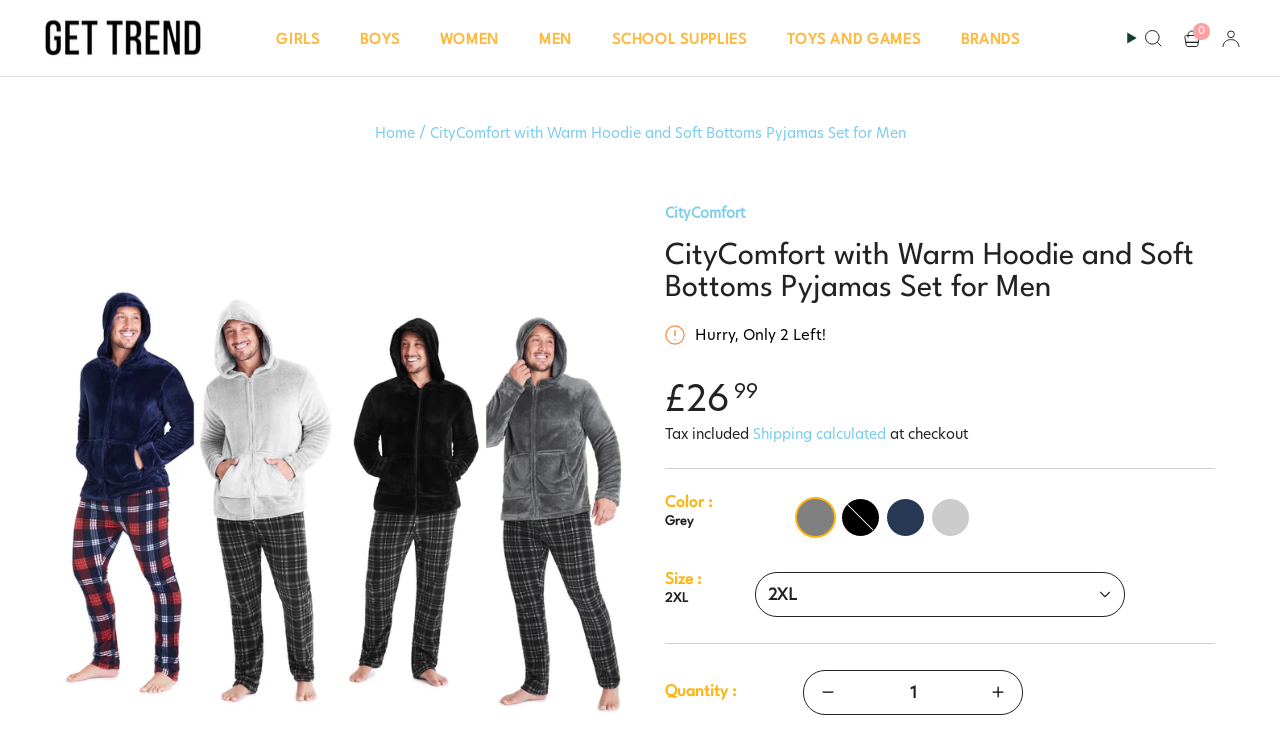

--- FILE ---
content_type: text/html; charset=utf-8
request_url: https://gettrend.com/products/citycomfort-with-warm-hoodie-and-soft-bottoms-pyjamas-set-for-men
body_size: 79193
content:
<!doctype html>
<html class="no-js no-touch supports-no-cookies" lang="en">
<head>
  <meta charset="UTF-8">
  <meta http-equiv="X-UA-Compatible" content="IE=edge">
  <meta name="viewport" content="width=device-width, initial-scale=1.0">
  <meta name="theme-color" content="#fe9fa1">
  <link rel="canonical" href="https://gettrend.com/products/citycomfort-with-warm-hoodie-and-soft-bottoms-pyjamas-set-for-men">
  <link rel="preconnect" href="https://cdn.shopify.com" crossorigin>
 <link href="https://fonts.cdnfonts.com/css/league-spartan" rel="stylesheet">
                
  <link  href="https://fonts.cdnfonts.com/css/hero-new" rel="stylesheet">               
  <!-- ======================= Broadcast Theme V5.4.1 ========================= --><link rel="preconnect" href="https://fonts.shopifycdn.com" crossorigin><link href="//gettrend.com/cdn/shop/t/49/assets/theme.css?v=155262187542882505571740134072" as="style" rel="preload">
  <link href="//gettrend.com/cdn/shop/t/49/assets/vendor.js?v=152754676678534273481738214941" as="script" rel="preload">
  <link href="//gettrend.com/cdn/shop/t/49/assets/theme.js?v=129119330631705738861738324609" as="script" rel="preload">

    <link rel="icon" type="image/png" href="//gettrend.com/cdn/shop/files/get_trend_2021_logo_-_favicon.jpg?crop=center&height=32&v=1628406318&width=32">
  

  <!-- Title and description ================================================ -->
  
 

  
  <title>
    
    CityComfort with Warm Hoodie and Soft Bottoms Pyjamas Set for Men
    
    
    
      &ndash; Get Trend
    
  </title>
  

       
    <meta name="description" content="CityComfort Mens Pyjamas, Fleece Mens Pjs, Slim Fit Warm Pyjamas for Men MENS FLEECE PYJAMAS -- 2-piece men pyjamas set with warm zipped hoodie featuring 2 deep pockets and a pair of comfy trousers with elasticated waist. Great as lounge wear mens set and for working from home. MANY DESIGNS TO CHOOSE FROM -- the fleece">
  
    
 

 



  <meta property="og:site_name" content="Get Trend">
<meta property="og:url" content="https://gettrend.com/products/citycomfort-with-warm-hoodie-and-soft-bottoms-pyjamas-set-for-men">
<meta property="og:title" content="CityComfort with Warm Hoodie and Soft Bottoms Pyjamas Set for Men">
<meta property="og:type" content="product">
<meta property="og:description" content="CityComfort Mens Pyjamas, Fleece Mens Pjs, Slim Fit Warm Pyjamas for Men MENS FLEECE PYJAMAS -- 2-piece men pyjamas set with warm zipped hoodie featuring 2 deep pockets and a pair of comfy trousers with elasticated waist. Great as lounge wear mens set and for working from home. MANY DESIGNS TO CHOOSE FROM -- the fleece"><meta property="og:image" content="http://gettrend.com/cdn/shop/products/swvhnesuk5t.jpg?v=1647932803">
  <meta property="og:image:secure_url" content="https://gettrend.com/cdn/shop/products/swvhnesuk5t.jpg?v=1647932803">
  <meta property="og:image:width" content="4000">
  <meta property="og:image:height" content="4000"><meta property="og:price:amount" content="26.99">
  <meta property="og:price:currency" content="GBP"><meta name="twitter:card" content="summary_large_image">
<meta name="twitter:title" content="CityComfort with Warm Hoodie and Soft Bottoms Pyjamas Set for Men">
<meta name="twitter:description" content="CityComfort Mens Pyjamas, Fleece Mens Pjs, Slim Fit Warm Pyjamas for Men MENS FLEECE PYJAMAS -- 2-piece men pyjamas set with warm zipped hoodie featuring 2 deep pockets and a pair of comfy trousers with elasticated waist. Great as lounge wear mens set and for working from home. MANY DESIGNS TO CHOOSE FROM -- the fleece">

  <!-- CSS ================================================================== -->

  <link href="//gettrend.com/cdn/shop/t/49/assets/font-settings.css?v=16179497145430728561759333677" rel="stylesheet" type="text/css" media="all" />

  
<style data-shopify>

:root {--scrollbar-width: 0px;





--COLOR-VIDEO-BG: #f2f2f2;
--COLOR-BG-BRIGHTER: #f2f2f2;--COLOR-BG: #ffffff;--COLOR-BG-ALPHA-25: rgba(255, 255, 255, 0.25);
--COLOR-BG-TRANSPARENT: rgba(255, 255, 255, 0);
--COLOR-BG-SECONDARY: #f8f7f3;
--COLOR-BG-SECONDARY-LIGHTEN: #ffffff;
--COLOR-BG-RGB: 255, 255, 255;

--COLOR-TEXT-DARK: #000000;
--COLOR-TEXT: #222222;
--COLOR-TEXT-LIGHT: #646464;


/* === Opacity shades of grey ===*/
--COLOR-A5:  rgba(34, 34, 34, 0.05);
--COLOR-A10: rgba(34, 34, 34, 0.1);
--COLOR-A15: rgba(34, 34, 34, 0.15);
--COLOR-A20: rgba(34, 34, 34, 0.2);
--COLOR-A25: rgba(34, 34, 34, 0.25);
--COLOR-A30: rgba(34, 34, 34, 0.3);
--COLOR-A35: rgba(34, 34, 34, 0.35);
--COLOR-A40: rgba(34, 34, 34, 0.4);
--COLOR-A45: rgba(34, 34, 34, 0.45);
--COLOR-A50: rgba(34, 34, 34, 0.5);
--COLOR-A55: rgba(34, 34, 34, 0.55);
--COLOR-A60: rgba(34, 34, 34, 0.6);
--COLOR-A65: rgba(34, 34, 34, 0.65);
--COLOR-A70: rgba(34, 34, 34, 0.7);
--COLOR-A75: rgba(34, 34, 34, 0.75);
--COLOR-A80: rgba(34, 34, 34, 0.8);
--COLOR-A85: rgba(34, 34, 34, 0.85);
--COLOR-A90: rgba(34, 34, 34, 0.9);
--COLOR-A95: rgba(34, 34, 34, 0.95);

--COLOR-BORDER: rgb(228, 233, 225);
--COLOR-BORDER-LIGHT: #eff2ed;
--COLOR-BORDER-HAIRLINE: #f7f7f7;
--COLOR-BORDER-DARK: #afbea6;/* === Bright color ===*/
--COLOR-PRIMARY: #fe9fa1;
--COLOR-PRIMARY-HOVER: #ff5255;
--COLOR-PRIMARY-FADE: rgba(254, 159, 161, 0.05);
--COLOR-PRIMARY-FADE-HOVER: rgba(254, 159, 161, 0.1);
--COLOR-PRIMARY-LIGHT: #ffffff;--COLOR-PRIMARY-OPPOSITE: #000000;



/* === link Color ===*/
--COLOR-LINK: #222222;
--COLOR-LINK-HOVER: rgba(34, 34, 34, 0.7);
--COLOR-LINK-FADE: rgba(34, 34, 34, 0.05);
--COLOR-LINK-FADE-HOVER: rgba(34, 34, 34, 0.1);--COLOR-LINK-OPPOSITE: #ffffff;


/* === Product grid sale tags ===*/
--COLOR-SALE-BG: #ffffff;
--COLOR-SALE-TEXT: #ff0045;--COLOR-SALE-TEXT-SECONDARY: #222222;

/* === Product grid badges ===*/
--COLOR-BADGE-BG: #f5f2e2;
--COLOR-BADGE-TEXT: #1e6c53;

/* === Product sale color ===*/
--COLOR-SALE: #df7712;

/* === Gray background on Product grid items ===*/--filter-bg: 1.0;/* === Helper colors for form error states ===*/
--COLOR-ERROR: #721C24;
--COLOR-ERROR-BG: #F8D7DA;
--COLOR-ERROR-BORDER: #F5C6CB;



  --RADIUS: 300px;
  --RADIUS-SELECT: 22px;

--COLOR-HEADER-BG: #ffffff;--COLOR-HEADER-BG-TRANSPARENT: rgba(255, 255, 255, 0);
--COLOR-HEADER-LINK: #113e30;
--COLOR-HEADER-LINK-HOVER: rgba(17, 62, 48, 0.7);

--COLOR-MENU-BG: #ffffff;
--COLOR-MENU-LINK: #113e30;
--COLOR-MENU-LINK-HOVER: rgba(17, 62, 48, 0.7);
--COLOR-SUBMENU-BG: #ffffff;
--COLOR-SUBMENU-LINK: #113e30;
--COLOR-SUBMENU-LINK-HOVER: rgba(17, 62, 48, 0.7);
--COLOR-SUBMENU-TEXT-LIGHT: #58786e;
--COLOR-MENU-TRANSPARENT: #ffffff;
--COLOR-MENU-TRANSPARENT-HOVER: rgba(255, 255, 255, 0.7);--COLOR-FOOTER-BG: #1e6c53;
--COLOR-FOOTER-BG-HAIRLINE: #21785c;
--COLOR-FOOTER-TEXT: #fafafa;
--COLOR-FOOTER-TEXT-A35: rgba(250, 250, 250, 0.35);
--COLOR-FOOTER-TEXT-A75: rgba(250, 250, 250, 0.75);
--COLOR-FOOTER-LINK: #fafafa;
--COLOR-FOOTER-LINK-HOVER: rgba(250, 250, 250, 0.7);
--COLOR-FOOTER-BORDER: #fafafa;

--TRANSPARENT: rgba(255, 255, 255, 0);

/* === Default overlay opacity ===*/
--overlay-opacity: 0;
--underlay-opacity: 1;
--underlay-bg: rgba(0,0,0,0.4);

/* === Custom Cursor ===*/
--ICON-ZOOM-IN: url( "//gettrend.com/cdn/shop/t/49/assets/icon-zoom-in.svg?v=182473373117644429561738214941" );
--ICON-ZOOM-OUT: url( "//gettrend.com/cdn/shop/t/49/assets/icon-zoom-out.svg?v=101497157853986683871738214941" );

/* === Custom Icons ===*/


  
  --ICON-ADD-BAG: url( "//gettrend.com/cdn/shop/t/49/assets/icon-add-bag-medium.svg?v=139170916092727621901738214941" );
  --ICON-ADD-CART: url( "//gettrend.com/cdn/shop/t/49/assets/icon-add-cart-medium.svg?v=57635405022452982901738214941" );
  --ICON-ARROW-LEFT: url( "//gettrend.com/cdn/shop/t/49/assets/icon-arrow-left-medium.svg?v=98614866157451683461738214941" );
  --ICON-ARROW-RIGHT: url( "//gettrend.com/cdn/shop/t/49/assets/icon-arrow-right-medium.svg?v=127385474140982877711738214941" );
  --ICON-SELECT: url("//gettrend.com/cdn/shop/t/49/assets/icon-select-medium.svg?v=23444");


--PRODUCT-GRID-ASPECT-RATIO: 100%;

/* === Typography ===*/
--FONT-WEIGHT-BODY: 400;
--FONT-WEIGHT-BODY-BOLD: 500;

--FONT-STACK-BODY: "Open Sans", sans-serif;
--FONT-STYLE-BODY: normal;
--FONT-STYLE-BODY-ITALIC: italic;
--FONT-ADJUST-BODY: 1.05;

--LETTER-SPACING-BODY: 0.0em;

--FONT-WEIGHT-HEADING: 400;
--FONT-WEIGHT-HEADING-BOLD: 500;

--FONT-UPPERCASE-HEADING: none;
--LETTER-SPACING-HEADING: 0.0em;

--FONT-STACK-HEADING: Petrona, serif;
--FONT-STYLE-HEADING: normal;
--FONT-STYLE-HEADING-ITALIC: italic;
--FONT-ADJUST-HEADING: 1.0;

--FONT-WEIGHT-SUBHEADING: 400;
--FONT-WEIGHT-SUBHEADING-BOLD: 500;

--FONT-STACK-SUBHEADING: "Open Sans", sans-serif;
--FONT-STYLE-SUBHEADING: normal;
--FONT-STYLE-SUBHEADING-ITALIC: italic;
--FONT-ADJUST-SUBHEADING: 1.0;

--FONT-UPPERCASE-SUBHEADING: uppercase;
--LETTER-SPACING-SUBHEADING: 0.1em;

--FONT-STACK-NAV: "Open Sans", sans-serif;
--FONT-STYLE-NAV: normal;
--FONT-STYLE-NAV-ITALIC: italic;
--FONT-ADJUST-NAV: 1.05;

--FONT-WEIGHT-NAV: 400;
--FONT-WEIGHT-NAV-BOLD: 500;

--LETTER-SPACING-NAV: 0.0em;

--FONT-SIZE-BASE: 1.05rem;
--FONT-SIZE-BASE-PERCENT: 1.05;

/* === Parallax ===*/
--PARALLAX-STRENGTH-MIN: 120.0%;
--PARALLAX-STRENGTH-MAX: 130.0%;--COLUMNS: 4;
--COLUMNS-MEDIUM: 3;
--COLUMNS-SMALL: 2;
--COLUMNS-MOBILE: 1;--LAYOUT-OUTER: 50px;
  --LAYOUT-GUTTER: 32px;
  --LAYOUT-OUTER-MEDIUM: 30px;
  --LAYOUT-GUTTER-MEDIUM: 22px;
  --LAYOUT-OUTER-SMALL: 16px;
  --LAYOUT-GUTTER-SMALL: 16px;--base-animation-delay: 0ms;
--line-height-normal: 1.375; /* Equals to line-height: normal; */--SIDEBAR-WIDTH: 288px;
  --SIDEBAR-WIDTH-MEDIUM: 258px;--DRAWER-WIDTH: 380px;--ICON-STROKE-WIDTH: 1.5px;

--COLOR-TEXT-DARK: #000000;
--COLOR-TEXT:#000000;
--COLOR-TEXT-LIGHT: #222222;



/* === Button General ===*/
--BTN-FONT-STACK: "Source Sans Pro", sans-serif;
--BTN-FONT-WEIGHT: 400;
--BTN-FONT-STYLE: normal;
--BTN-FONT-SIZE: 14px;

--BTN-LETTER-SPACING: 0.1em;
--BTN-UPPERCASE: uppercase;
--BTN-TEXT-ARROW-OFFSET: -1px;

/* === Button Primary ===*/
--BTN-PRIMARY-BORDER-COLOR: #fe9fa1;
--BTN-PRIMARY-BG-COLOR: #fe9fa1;
--BTN-PRIMARY-TEXT-COLOR: #fff;


  --BTN-PRIMARY-BG-COLOR-BRIGHTER: #fe8688;


/* === Button Secondary ===*/
--BTN-SECONDARY-BORDER-COLOR: #1e6c53;
--BTN-SECONDARY-BG-COLOR: #1e6c53;
--BTN-SECONDARY-TEXT-COLOR: #ffffff;


  --BTN-SECONDARY-BG-COLOR-BRIGHTER: #185844;


/* === Button White ===*/
--TEXT-BTN-BORDER-WHITE: #fff;
--TEXT-BTN-BG-WHITE: #fff;
--TEXT-BTN-WHITE: #000;
--TEXT-BTN-BG-WHITE-BRIGHTER: #f2f2f2;

/* === Button Black ===*/
--TEXT-BTN-BG-BLACK: #000;
--TEXT-BTN-BORDER-BLACK: #000;
--TEXT-BTN-BLACK: #fff;
--TEXT-BTN-BG-BLACK-BRIGHTER: #1a1a1a;

/* === Cart Gradient ===*/


  --FREE-SHIPPING-GRADIENT: linear-gradient(57deg, rgba(255, 56, 114, 1) 1%, rgba(255, 128, 0, 1) 46%, rgba(255, 203, 51, 1) 83%);


/* === Swatch Size ===*/
--swatch-size-filters: calc(1.15rem * var(--FONT-ADJUST-BODY));
--swatch-size-product: calc(2.2rem * var(--FONT-ADJUST-BODY));
}

/* === Backdrop ===*/
::backdrop {
  --underlay-opacity: 1;
  --underlay-bg: rgba(0,0,0,0.4);
}
</style>


  <link href="//gettrend.com/cdn/shop/t/49/assets/theme.css?v=155262187542882505571740134072" rel="stylesheet" type="text/css" media="all" />
  <link href="//gettrend.com/cdn/shop/t/49/assets/style.css?v=116876407758817002201738326590" rel="stylesheet" type="text/css" media="all" />
  <link href="//gettrend.com/cdn/shop/t/49/assets/custom.css?v=84503312365266541471740745435" rel="stylesheet" type="text/css" media="all" />
<link href="//gettrend.com/cdn/shop/t/49/assets/swatches.css?v=157844926215047500451738214941" as="style" rel="preload">
    <link href="//gettrend.com/cdn/shop/t/49/assets/swatches.css?v=157844926215047500451738214941" rel="stylesheet" type="text/css" media="all" />
<style data-shopify>.swatches {
    --black: #000000;--white: #fafafa;--blank: url(//gettrend.com/cdn/shop/files/blank_small.png?v=23444);--multi: url(//gettrend.com/cdn/shop/files/multcolor_small.png?v=11422131568287385173);--rainbow: url(//gettrend.com/cdn/shop/files/rainbow_small.png?v=13941231992202499445);
  }</style>
<script>
    if (window.navigator.userAgent.indexOf('MSIE ') > 0 || window.navigator.userAgent.indexOf('Trident/') > 0) {
      document.documentElement.className = document.documentElement.className + ' ie';

      var scripts = document.getElementsByTagName('script')[0];
      var polyfill = document.createElement("script");
      polyfill.defer = true;
      polyfill.src = "//gettrend.com/cdn/shop/t/49/assets/ie11.js?v=144489047535103983231738214941";

      scripts.parentNode.insertBefore(polyfill, scripts);
    } else {
      document.documentElement.className = document.documentElement.className.replace('no-js', 'js');
    }

    document.documentElement.style.setProperty('--scrollbar-width', `${getScrollbarWidth()}px`);

    function getScrollbarWidth() {
      // Creating invisible container
      const outer = document.createElement('div');
      outer.style.visibility = 'hidden';
      outer.style.overflow = 'scroll'; // forcing scrollbar to appear
      outer.style.msOverflowStyle = 'scrollbar'; // needed for WinJS apps
      document.documentElement.appendChild(outer);

      // Creating inner element and placing it in the container
      const inner = document.createElement('div');
      outer.appendChild(inner);

      // Calculating difference between container's full width and the child width
      const scrollbarWidth = outer.offsetWidth - inner.offsetWidth;

      // Removing temporary elements from the DOM
      outer.parentNode.removeChild(outer);

      return scrollbarWidth;
    }

    let root = '/';
    if (root[root.length - 1] !== '/') {
      root = root + '/';
    }

    window.theme = {
      routes: {
        root: root,
        cart_url: '/cart',
        cart_add_url: '/cart/add',
        cart_change_url: '/cart/change',
        product_recommendations_url: '/recommendations/products',
        predictive_search_url: '/search/suggest',
        addresses_url: '/account/addresses'
      },
      assets: {
        photoswipe: '//gettrend.com/cdn/shop/t/49/assets/photoswipe.js?v=162613001030112971491738214941',
        smoothscroll: '//gettrend.com/cdn/shop/t/49/assets/smoothscroll.js?v=37906625415260927261738214941',
      },
      strings: {
        addToCart: "Add to cart",
        cartAcceptanceError: "You must accept our terms and conditions.",
        soldOut: "Sold Out",
        from: "From",
        preOrder: "Pre-order",
        sale: "Sale",
        subscription: "Subscription",
        unavailable: "Unavailable",
        unitPrice: "Unit price",
        unitPriceSeparator: "per",
        shippingCalcSubmitButton: "Calculate shipping",
        shippingCalcSubmitButtonDisabled: "Calculating...",
        selectValue: "Select value",
        selectColor: "Select color",
        oneColor: "color",
        otherColor: "colors",
        upsellAddToCart: "Add",
        free: "Free",
        swatchesColor: "Color, Colour"
      },
      settings: {
        customerLoggedIn: null ? true : false,
        cartDrawerEnabled: true,
        enableQuickAdd: false,
        enableAnimations: true,
        variantOnSale: true,
      },
      sliderArrows: {
        prev: '<button type="button" class="slider__button slider__button--prev" data-button-arrow data-button-prev>' + "Previous" + '</button>',
        next: '<button type="button" class="slider__button slider__button--next" data-button-arrow data-button-next>' + "Next" + '</button>',
      },
      moneyFormat: false ? "\u003cspan class=money\u003e£{{amount}} GBP\u003c\/span\u003e" : "\u003cspan class=money\u003e£{{amount}}\u003c\/span\u003e",
      moneyWithoutCurrencyFormat: "\u003cspan class=money\u003e£{{amount}}\u003c\/span\u003e",
      moneyWithCurrencyFormat: "\u003cspan class=money\u003e£{{amount}} GBP\u003c\/span\u003e",
      subtotal: 0,
      info: {
        name: 'broadcast'
      },
      version: '5.4.1'
    };

    let windowInnerHeight = window.innerHeight;
    document.documentElement.style.setProperty('--full-height', `${windowInnerHeight}px`);
    document.documentElement.style.setProperty('--three-quarters', `${windowInnerHeight * 0.75}px`);
    document.documentElement.style.setProperty('--two-thirds', `${windowInnerHeight * 0.66}px`);
    document.documentElement.style.setProperty('--one-half', `${windowInnerHeight * 0.5}px`);
    document.documentElement.style.setProperty('--one-third', `${windowInnerHeight * 0.33}px`);
    document.documentElement.style.setProperty('--one-fifth', `${windowInnerHeight * 0.2}px`);
  </script>

  
    <script src="//gettrend.com/cdn/shopifycloud/storefront/assets/themes_support/shopify_common-5f594365.js" defer="defer"></script>
  

  <!-- Theme Javascript ============================================================== -->
  <script src="//gettrend.com/cdn/shop/t/49/assets/vendor.js?v=152754676678534273481738214941" defer="defer"></script>
  <script src="//gettrend.com/cdn/shop/t/49/assets/theme.js?v=129119330631705738861738324609" defer="defer"></script><!-- Shopify app scripts =========================================================== -->

  <script>window.performance && window.performance.mark && window.performance.mark('shopify.content_for_header.start');</script><meta name="google-site-verification" content="o7HD4qq6zfQkQuDubWcXBn-1foHmWO_MJMiBz16t7dc">
<meta name="google-site-verification" content="eFQlqnNCuZygXvY0fZyPAIux3E2-BuZryNLaopJcXSA">
<meta id="shopify-digital-wallet" name="shopify-digital-wallet" content="/24993282/digital_wallets/dialog">
<meta name="shopify-checkout-api-token" content="cc05abb7c8c0d0d29a1c5a2cab9f9223">
<meta id="in-context-paypal-metadata" data-shop-id="24993282" data-venmo-supported="false" data-environment="production" data-locale="en_US" data-paypal-v4="true" data-currency="GBP">
<link rel="alternate" type="application/json+oembed" href="https://gettrend.com/products/citycomfort-with-warm-hoodie-and-soft-bottoms-pyjamas-set-for-men.oembed">
<script async="async" src="/checkouts/internal/preloads.js?locale=en-GB"></script>
<link rel="preconnect" href="https://shop.app" crossorigin="anonymous">
<script async="async" src="https://shop.app/checkouts/internal/preloads.js?locale=en-GB&shop_id=24993282" crossorigin="anonymous"></script>
<script id="apple-pay-shop-capabilities" type="application/json">{"shopId":24993282,"countryCode":"GB","currencyCode":"GBP","merchantCapabilities":["supports3DS"],"merchantId":"gid:\/\/shopify\/Shop\/24993282","merchantName":"Get Trend","requiredBillingContactFields":["postalAddress","email","phone"],"requiredShippingContactFields":["postalAddress","email","phone"],"shippingType":"shipping","supportedNetworks":["visa","maestro","masterCard","amex","discover","elo"],"total":{"type":"pending","label":"Get Trend","amount":"1.00"},"shopifyPaymentsEnabled":true,"supportsSubscriptions":true}</script>
<script id="shopify-features" type="application/json">{"accessToken":"cc05abb7c8c0d0d29a1c5a2cab9f9223","betas":["rich-media-storefront-analytics"],"domain":"gettrend.com","predictiveSearch":true,"shopId":24993282,"locale":"en"}</script>
<script>var Shopify = Shopify || {};
Shopify.shop = "ff-stores.myshopify.com";
Shopify.locale = "en";
Shopify.currency = {"active":"GBP","rate":"1.0"};
Shopify.country = "GB";
Shopify.theme = {"name":" Kloc Copy of Broadcast-30\/1\/25","id":148117782785,"schema_name":"Broadcast","schema_version":"5.4.1","theme_store_id":868,"role":"main"};
Shopify.theme.handle = "null";
Shopify.theme.style = {"id":null,"handle":null};
Shopify.cdnHost = "gettrend.com/cdn";
Shopify.routes = Shopify.routes || {};
Shopify.routes.root = "/";</script>
<script type="module">!function(o){(o.Shopify=o.Shopify||{}).modules=!0}(window);</script>
<script>!function(o){function n(){var o=[];function n(){o.push(Array.prototype.slice.apply(arguments))}return n.q=o,n}var t=o.Shopify=o.Shopify||{};t.loadFeatures=n(),t.autoloadFeatures=n()}(window);</script>
<script>
  window.ShopifyPay = window.ShopifyPay || {};
  window.ShopifyPay.apiHost = "shop.app\/pay";
  window.ShopifyPay.redirectState = null;
</script>
<script id="shop-js-analytics" type="application/json">{"pageType":"product"}</script>
<script defer="defer" async type="module" src="//gettrend.com/cdn/shopifycloud/shop-js/modules/v2/client.init-shop-cart-sync_BApSsMSl.en.esm.js"></script>
<script defer="defer" async type="module" src="//gettrend.com/cdn/shopifycloud/shop-js/modules/v2/chunk.common_CBoos6YZ.esm.js"></script>
<script type="module">
  await import("//gettrend.com/cdn/shopifycloud/shop-js/modules/v2/client.init-shop-cart-sync_BApSsMSl.en.esm.js");
await import("//gettrend.com/cdn/shopifycloud/shop-js/modules/v2/chunk.common_CBoos6YZ.esm.js");

  window.Shopify.SignInWithShop?.initShopCartSync?.({"fedCMEnabled":true,"windoidEnabled":true});

</script>
<script>
  window.Shopify = window.Shopify || {};
  if (!window.Shopify.featureAssets) window.Shopify.featureAssets = {};
  window.Shopify.featureAssets['shop-js'] = {"shop-cart-sync":["modules/v2/client.shop-cart-sync_DJczDl9f.en.esm.js","modules/v2/chunk.common_CBoos6YZ.esm.js"],"init-fed-cm":["modules/v2/client.init-fed-cm_BzwGC0Wi.en.esm.js","modules/v2/chunk.common_CBoos6YZ.esm.js"],"init-windoid":["modules/v2/client.init-windoid_BS26ThXS.en.esm.js","modules/v2/chunk.common_CBoos6YZ.esm.js"],"init-shop-email-lookup-coordinator":["modules/v2/client.init-shop-email-lookup-coordinator_DFwWcvrS.en.esm.js","modules/v2/chunk.common_CBoos6YZ.esm.js"],"shop-cash-offers":["modules/v2/client.shop-cash-offers_DthCPNIO.en.esm.js","modules/v2/chunk.common_CBoos6YZ.esm.js","modules/v2/chunk.modal_Bu1hFZFC.esm.js"],"shop-button":["modules/v2/client.shop-button_D_JX508o.en.esm.js","modules/v2/chunk.common_CBoos6YZ.esm.js"],"shop-toast-manager":["modules/v2/client.shop-toast-manager_tEhgP2F9.en.esm.js","modules/v2/chunk.common_CBoos6YZ.esm.js"],"avatar":["modules/v2/client.avatar_BTnouDA3.en.esm.js"],"pay-button":["modules/v2/client.pay-button_BuNmcIr_.en.esm.js","modules/v2/chunk.common_CBoos6YZ.esm.js"],"init-shop-cart-sync":["modules/v2/client.init-shop-cart-sync_BApSsMSl.en.esm.js","modules/v2/chunk.common_CBoos6YZ.esm.js"],"shop-login-button":["modules/v2/client.shop-login-button_DwLgFT0K.en.esm.js","modules/v2/chunk.common_CBoos6YZ.esm.js","modules/v2/chunk.modal_Bu1hFZFC.esm.js"],"init-customer-accounts-sign-up":["modules/v2/client.init-customer-accounts-sign-up_TlVCiykN.en.esm.js","modules/v2/client.shop-login-button_DwLgFT0K.en.esm.js","modules/v2/chunk.common_CBoos6YZ.esm.js","modules/v2/chunk.modal_Bu1hFZFC.esm.js"],"init-shop-for-new-customer-accounts":["modules/v2/client.init-shop-for-new-customer-accounts_DrjXSI53.en.esm.js","modules/v2/client.shop-login-button_DwLgFT0K.en.esm.js","modules/v2/chunk.common_CBoos6YZ.esm.js","modules/v2/chunk.modal_Bu1hFZFC.esm.js"],"init-customer-accounts":["modules/v2/client.init-customer-accounts_C0Oh2ljF.en.esm.js","modules/v2/client.shop-login-button_DwLgFT0K.en.esm.js","modules/v2/chunk.common_CBoos6YZ.esm.js","modules/v2/chunk.modal_Bu1hFZFC.esm.js"],"shop-follow-button":["modules/v2/client.shop-follow-button_C5D3XtBb.en.esm.js","modules/v2/chunk.common_CBoos6YZ.esm.js","modules/v2/chunk.modal_Bu1hFZFC.esm.js"],"checkout-modal":["modules/v2/client.checkout-modal_8TC_1FUY.en.esm.js","modules/v2/chunk.common_CBoos6YZ.esm.js","modules/v2/chunk.modal_Bu1hFZFC.esm.js"],"lead-capture":["modules/v2/client.lead-capture_D-pmUjp9.en.esm.js","modules/v2/chunk.common_CBoos6YZ.esm.js","modules/v2/chunk.modal_Bu1hFZFC.esm.js"],"shop-login":["modules/v2/client.shop-login_BmtnoEUo.en.esm.js","modules/v2/chunk.common_CBoos6YZ.esm.js","modules/v2/chunk.modal_Bu1hFZFC.esm.js"],"payment-terms":["modules/v2/client.payment-terms_BHOWV7U_.en.esm.js","modules/v2/chunk.common_CBoos6YZ.esm.js","modules/v2/chunk.modal_Bu1hFZFC.esm.js"]};
</script>
<script>(function() {
  var isLoaded = false;
  function asyncLoad() {
    if (isLoaded) return;
    isLoaded = true;
    var urls = ["https:\/\/js.smile.io\/v1\/smile-shopify.js?shop=ff-stores.myshopify.com","https:\/\/promote-me-api-cdn.makeprosimp.com\/v1\/published\/224\/c05d53d8f688d57278dc6597834d494c\/584\/app.js?v=1\u0026shop=ff-stores.myshopify.com","https:\/\/sizechart.apps.avada.io\/scripttag\/avada-size-chart.min.js?shop=ff-stores.myshopify.com","https:\/\/ecommplugins-scripts.trustpilot.com\/v2.1\/js\/header.min.js?settings=eyJrZXkiOiIxaEJyaG9IOVZQUEZFVFJCIiwicyI6InNrdSJ9\u0026shop=ff-stores.myshopify.com","https:\/\/ecommplugins-trustboxsettings.trustpilot.com\/ff-stores.myshopify.com.js?settings=1632891105184\u0026shop=ff-stores.myshopify.com","https:\/\/widget.trustpilot.com\/bootstrap\/v5\/tp.widget.sync.bootstrap.min.js?shop=ff-stores.myshopify.com","https:\/\/cdn.shopify.com\/s\/files\/1\/0449\/2568\/1820\/t\/4\/assets\/booster_currency.js?v=1624978055\u0026shop=ff-stores.myshopify.com","https:\/\/showpriceinbtc.soundonyx.com\/showpriceinbtc.js?version=1\u0026shop=ff-stores.myshopify.com","https:\/\/cdn.chaty.app\/pixel.js?id=bfiwlwn6lv\u0026shop=ff-stores.myshopify.com","https:\/\/cdn.shopify.com\/s\/files\/1\/0184\/4255\/1360\/files\/tiktok-pixel.v2.min.js?v=1645163498\u0026shop=ff-stores.myshopify.com"];
    for (var i = 0; i < urls.length; i++) {
      var s = document.createElement('script');
      s.type = 'text/javascript';
      s.async = true;
      s.src = urls[i];
      var x = document.getElementsByTagName('script')[0];
      x.parentNode.insertBefore(s, x);
    }
  };
  if(window.attachEvent) {
    window.attachEvent('onload', asyncLoad);
  } else {
    window.addEventListener('load', asyncLoad, false);
  }
})();</script>
<script id="__st">var __st={"a":24993282,"offset":0,"reqid":"b33a89eb-da45-46d1-8422-ad2e1073f6ef-1768933016","pageurl":"gettrend.com\/products\/citycomfort-with-warm-hoodie-and-soft-bottoms-pyjamas-set-for-men","u":"a84321ccf677","p":"product","rtyp":"product","rid":7111916519624};</script>
<script>window.ShopifyPaypalV4VisibilityTracking = true;</script>
<script id="captcha-bootstrap">!function(){'use strict';const t='contact',e='account',n='new_comment',o=[[t,t],['blogs',n],['comments',n],[t,'customer']],c=[[e,'customer_login'],[e,'guest_login'],[e,'recover_customer_password'],[e,'create_customer']],r=t=>t.map((([t,e])=>`form[action*='/${t}']:not([data-nocaptcha='true']) input[name='form_type'][value='${e}']`)).join(','),a=t=>()=>t?[...document.querySelectorAll(t)].map((t=>t.form)):[];function s(){const t=[...o],e=r(t);return a(e)}const i='password',u='form_key',d=['recaptcha-v3-token','g-recaptcha-response','h-captcha-response',i],f=()=>{try{return window.sessionStorage}catch{return}},m='__shopify_v',_=t=>t.elements[u];function p(t,e,n=!1){try{const o=window.sessionStorage,c=JSON.parse(o.getItem(e)),{data:r}=function(t){const{data:e,action:n}=t;return t[m]||n?{data:e,action:n}:{data:t,action:n}}(c);for(const[e,n]of Object.entries(r))t.elements[e]&&(t.elements[e].value=n);n&&o.removeItem(e)}catch(o){console.error('form repopulation failed',{error:o})}}const l='form_type',E='cptcha';function T(t){t.dataset[E]=!0}const w=window,h=w.document,L='Shopify',v='ce_forms',y='captcha';let A=!1;((t,e)=>{const n=(g='f06e6c50-85a8-45c8-87d0-21a2b65856fe',I='https://cdn.shopify.com/shopifycloud/storefront-forms-hcaptcha/ce_storefront_forms_captcha_hcaptcha.v1.5.2.iife.js',D={infoText:'Protected by hCaptcha',privacyText:'Privacy',termsText:'Terms'},(t,e,n)=>{const o=w[L][v],c=o.bindForm;if(c)return c(t,g,e,D).then(n);var r;o.q.push([[t,g,e,D],n]),r=I,A||(h.body.append(Object.assign(h.createElement('script'),{id:'captcha-provider',async:!0,src:r})),A=!0)});var g,I,D;w[L]=w[L]||{},w[L][v]=w[L][v]||{},w[L][v].q=[],w[L][y]=w[L][y]||{},w[L][y].protect=function(t,e){n(t,void 0,e),T(t)},Object.freeze(w[L][y]),function(t,e,n,w,h,L){const[v,y,A,g]=function(t,e,n){const i=e?o:[],u=t?c:[],d=[...i,...u],f=r(d),m=r(i),_=r(d.filter((([t,e])=>n.includes(e))));return[a(f),a(m),a(_),s()]}(w,h,L),I=t=>{const e=t.target;return e instanceof HTMLFormElement?e:e&&e.form},D=t=>v().includes(t);t.addEventListener('submit',(t=>{const e=I(t);if(!e)return;const n=D(e)&&!e.dataset.hcaptchaBound&&!e.dataset.recaptchaBound,o=_(e),c=g().includes(e)&&(!o||!o.value);(n||c)&&t.preventDefault(),c&&!n&&(function(t){try{if(!f())return;!function(t){const e=f();if(!e)return;const n=_(t);if(!n)return;const o=n.value;o&&e.removeItem(o)}(t);const e=Array.from(Array(32),(()=>Math.random().toString(36)[2])).join('');!function(t,e){_(t)||t.append(Object.assign(document.createElement('input'),{type:'hidden',name:u})),t.elements[u].value=e}(t,e),function(t,e){const n=f();if(!n)return;const o=[...t.querySelectorAll(`input[type='${i}']`)].map((({name:t})=>t)),c=[...d,...o],r={};for(const[a,s]of new FormData(t).entries())c.includes(a)||(r[a]=s);n.setItem(e,JSON.stringify({[m]:1,action:t.action,data:r}))}(t,e)}catch(e){console.error('failed to persist form',e)}}(e),e.submit())}));const S=(t,e)=>{t&&!t.dataset[E]&&(n(t,e.some((e=>e===t))),T(t))};for(const o of['focusin','change'])t.addEventListener(o,(t=>{const e=I(t);D(e)&&S(e,y())}));const B=e.get('form_key'),M=e.get(l),P=B&&M;t.addEventListener('DOMContentLoaded',(()=>{const t=y();if(P)for(const e of t)e.elements[l].value===M&&p(e,B);[...new Set([...A(),...v().filter((t=>'true'===t.dataset.shopifyCaptcha))])].forEach((e=>S(e,t)))}))}(h,new URLSearchParams(w.location.search),n,t,e,['guest_login'])})(!0,!0)}();</script>
<script integrity="sha256-4kQ18oKyAcykRKYeNunJcIwy7WH5gtpwJnB7kiuLZ1E=" data-source-attribution="shopify.loadfeatures" defer="defer" src="//gettrend.com/cdn/shopifycloud/storefront/assets/storefront/load_feature-a0a9edcb.js" crossorigin="anonymous"></script>
<script crossorigin="anonymous" defer="defer" src="//gettrend.com/cdn/shopifycloud/storefront/assets/shopify_pay/storefront-65b4c6d7.js?v=20250812"></script>
<script data-source-attribution="shopify.dynamic_checkout.dynamic.init">var Shopify=Shopify||{};Shopify.PaymentButton=Shopify.PaymentButton||{isStorefrontPortableWallets:!0,init:function(){window.Shopify.PaymentButton.init=function(){};var t=document.createElement("script");t.src="https://gettrend.com/cdn/shopifycloud/portable-wallets/latest/portable-wallets.en.js",t.type="module",document.head.appendChild(t)}};
</script>
<script data-source-attribution="shopify.dynamic_checkout.buyer_consent">
  function portableWalletsHideBuyerConsent(e){var t=document.getElementById("shopify-buyer-consent"),n=document.getElementById("shopify-subscription-policy-button");t&&n&&(t.classList.add("hidden"),t.setAttribute("aria-hidden","true"),n.removeEventListener("click",e))}function portableWalletsShowBuyerConsent(e){var t=document.getElementById("shopify-buyer-consent"),n=document.getElementById("shopify-subscription-policy-button");t&&n&&(t.classList.remove("hidden"),t.removeAttribute("aria-hidden"),n.addEventListener("click",e))}window.Shopify?.PaymentButton&&(window.Shopify.PaymentButton.hideBuyerConsent=portableWalletsHideBuyerConsent,window.Shopify.PaymentButton.showBuyerConsent=portableWalletsShowBuyerConsent);
</script>
<script>
  function portableWalletsCleanup(e){e&&e.src&&console.error("Failed to load portable wallets script "+e.src);var t=document.querySelectorAll("shopify-accelerated-checkout .shopify-payment-button__skeleton, shopify-accelerated-checkout-cart .wallet-cart-button__skeleton"),e=document.getElementById("shopify-buyer-consent");for(let e=0;e<t.length;e++)t[e].remove();e&&e.remove()}function portableWalletsNotLoadedAsModule(e){e instanceof ErrorEvent&&"string"==typeof e.message&&e.message.includes("import.meta")&&"string"==typeof e.filename&&e.filename.includes("portable-wallets")&&(window.removeEventListener("error",portableWalletsNotLoadedAsModule),window.Shopify.PaymentButton.failedToLoad=e,"loading"===document.readyState?document.addEventListener("DOMContentLoaded",window.Shopify.PaymentButton.init):window.Shopify.PaymentButton.init())}window.addEventListener("error",portableWalletsNotLoadedAsModule);
</script>

<script type="module" src="https://gettrend.com/cdn/shopifycloud/portable-wallets/latest/portable-wallets.en.js" onError="portableWalletsCleanup(this)" crossorigin="anonymous"></script>
<script nomodule>
  document.addEventListener("DOMContentLoaded", portableWalletsCleanup);
</script>

<script id='scb4127' type='text/javascript' async='' src='https://gettrend.com/cdn/shopifycloud/privacy-banner/storefront-banner.js'></script><link id="shopify-accelerated-checkout-styles" rel="stylesheet" media="screen" href="https://gettrend.com/cdn/shopifycloud/portable-wallets/latest/accelerated-checkout-backwards-compat.css" crossorigin="anonymous">
<style id="shopify-accelerated-checkout-cart">
        #shopify-buyer-consent {
  margin-top: 1em;
  display: inline-block;
  width: 100%;
}

#shopify-buyer-consent.hidden {
  display: none;
}

#shopify-subscription-policy-button {
  background: none;
  border: none;
  padding: 0;
  text-decoration: underline;
  font-size: inherit;
  cursor: pointer;
}

#shopify-subscription-policy-button::before {
  box-shadow: none;
}

      </style>

<script>window.performance && window.performance.mark && window.performance.mark('shopify.content_for_header.end');</script>
<noscript><img height="1" width="1" style="display:none"
src="https://www.facebook.com/tr?id=241543068636917&ev=PageView&noscript=1"
/></noscript>
<!-- End Meta Pixel Code -->
<meta name="google-site-verification" content="o7HD4qq6zfQkQuDubWcXBn-1foHmWO_MJMiBz16t7dc" />
  <meta name="google-site-verification" content="6y3lzq1b2oYdkUh-IHd5CV5NkXQ_TasVEhbkYCoghCI" /><!--Gem_Page_Header_Script-->
    


<!--End_Gem_Page_Header_Script-->
<!-- BEGIN app block: shopify://apps/klaviyo-email-marketing-sms/blocks/klaviyo-onsite-embed/2632fe16-c075-4321-a88b-50b567f42507 -->












  <script async src="https://static.klaviyo.com/onsite/js/X28ezc/klaviyo.js?company_id=X28ezc"></script>
  <script>!function(){if(!window.klaviyo){window._klOnsite=window._klOnsite||[];try{window.klaviyo=new Proxy({},{get:function(n,i){return"push"===i?function(){var n;(n=window._klOnsite).push.apply(n,arguments)}:function(){for(var n=arguments.length,o=new Array(n),w=0;w<n;w++)o[w]=arguments[w];var t="function"==typeof o[o.length-1]?o.pop():void 0,e=new Promise((function(n){window._klOnsite.push([i].concat(o,[function(i){t&&t(i),n(i)}]))}));return e}}})}catch(n){window.klaviyo=window.klaviyo||[],window.klaviyo.push=function(){var n;(n=window._klOnsite).push.apply(n,arguments)}}}}();</script>

  
    <script id="viewed_product">
      if (item == null) {
        var _learnq = _learnq || [];

        var MetafieldReviews = null
        var MetafieldYotpoRating = null
        var MetafieldYotpoCount = null
        var MetafieldLooxRating = null
        var MetafieldLooxCount = null
        var okendoProduct = null
        var okendoProductReviewCount = null
        var okendoProductReviewAverageValue = null
        try {
          // The following fields are used for Customer Hub recently viewed in order to add reviews.
          // This information is not part of __kla_viewed. Instead, it is part of __kla_viewed_reviewed_items
          MetafieldReviews = {};
          MetafieldYotpoRating = null
          MetafieldYotpoCount = null
          MetafieldLooxRating = null
          MetafieldLooxCount = null

          okendoProduct = null
          // If the okendo metafield is not legacy, it will error, which then requires the new json formatted data
          if (okendoProduct && 'error' in okendoProduct) {
            okendoProduct = null
          }
          okendoProductReviewCount = okendoProduct ? okendoProduct.reviewCount : null
          okendoProductReviewAverageValue = okendoProduct ? okendoProduct.reviewAverageValue : null
        } catch (error) {
          console.error('Error in Klaviyo onsite reviews tracking:', error);
        }

        var item = {
          Name: "CityComfort with Warm Hoodie and Soft Bottoms Pyjamas Set for Men",
          ProductID: 7111916519624,
          Categories: ["All","Almost Gone","Best selling products","City Comfort Merchandise","Clothing","Low Stock","Men Clothing","Men Pyjamas","Men’s Pyjamas","New Arrivals","Newest product","Our Brands","Popular products","Summer Blaster"],
          ImageURL: "https://gettrend.com/cdn/shop/products/swvhnesuk5t_grande.jpg?v=1647932803",
          URL: "https://gettrend.com/products/citycomfort-with-warm-hoodie-and-soft-bottoms-pyjamas-set-for-men",
          Brand: "CityComfort",
          Price: "£26.99",
          Value: "26.99",
          CompareAtPrice: "£0.00"
        };
        _learnq.push(['track', 'Viewed Product', item]);
        _learnq.push(['trackViewedItem', {
          Title: item.Name,
          ItemId: item.ProductID,
          Categories: item.Categories,
          ImageUrl: item.ImageURL,
          Url: item.URL,
          Metadata: {
            Brand: item.Brand,
            Price: item.Price,
            Value: item.Value,
            CompareAtPrice: item.CompareAtPrice
          },
          metafields:{
            reviews: MetafieldReviews,
            yotpo:{
              rating: MetafieldYotpoRating,
              count: MetafieldYotpoCount,
            },
            loox:{
              rating: MetafieldLooxRating,
              count: MetafieldLooxCount,
            },
            okendo: {
              rating: okendoProductReviewAverageValue,
              count: okendoProductReviewCount,
            }
          }
        }]);
      }
    </script>
  




  <script>
    window.klaviyoReviewsProductDesignMode = false
  </script>







<!-- END app block --><script src="https://cdn.shopify.com/extensions/019b0ca3-aa13-7aa2-a0b4-6cb667a1f6f7/essential-countdown-timer-55/assets/countdown_timer_essential_apps.min.js" type="text/javascript" defer="defer"></script>
<link href="https://cdn.shopify.com/extensions/019bc605-e7da-79a8-ac8e-fb95554cd6dd/appio-reviews-537/assets/appio-reviews.min.css" rel="stylesheet" type="text/css" media="all">
<link href="https://monorail-edge.shopifysvc.com" rel="dns-prefetch">
<script>(function(){if ("sendBeacon" in navigator && "performance" in window) {try {var session_token_from_headers = performance.getEntriesByType('navigation')[0].serverTiming.find(x => x.name == '_s').description;} catch {var session_token_from_headers = undefined;}var session_cookie_matches = document.cookie.match(/_shopify_s=([^;]*)/);var session_token_from_cookie = session_cookie_matches && session_cookie_matches.length === 2 ? session_cookie_matches[1] : "";var session_token = session_token_from_headers || session_token_from_cookie || "";function handle_abandonment_event(e) {var entries = performance.getEntries().filter(function(entry) {return /monorail-edge.shopifysvc.com/.test(entry.name);});if (!window.abandonment_tracked && entries.length === 0) {window.abandonment_tracked = true;var currentMs = Date.now();var navigation_start = performance.timing.navigationStart;var payload = {shop_id: 24993282,url: window.location.href,navigation_start,duration: currentMs - navigation_start,session_token,page_type: "product"};window.navigator.sendBeacon("https://monorail-edge.shopifysvc.com/v1/produce", JSON.stringify({schema_id: "online_store_buyer_site_abandonment/1.1",payload: payload,metadata: {event_created_at_ms: currentMs,event_sent_at_ms: currentMs}}));}}window.addEventListener('pagehide', handle_abandonment_event);}}());</script>
<script id="web-pixels-manager-setup">(function e(e,d,r,n,o){if(void 0===o&&(o={}),!Boolean(null===(a=null===(i=window.Shopify)||void 0===i?void 0:i.analytics)||void 0===a?void 0:a.replayQueue)){var i,a;window.Shopify=window.Shopify||{};var t=window.Shopify;t.analytics=t.analytics||{};var s=t.analytics;s.replayQueue=[],s.publish=function(e,d,r){return s.replayQueue.push([e,d,r]),!0};try{self.performance.mark("wpm:start")}catch(e){}var l=function(){var e={modern:/Edge?\/(1{2}[4-9]|1[2-9]\d|[2-9]\d{2}|\d{4,})\.\d+(\.\d+|)|Firefox\/(1{2}[4-9]|1[2-9]\d|[2-9]\d{2}|\d{4,})\.\d+(\.\d+|)|Chrom(ium|e)\/(9{2}|\d{3,})\.\d+(\.\d+|)|(Maci|X1{2}).+ Version\/(15\.\d+|(1[6-9]|[2-9]\d|\d{3,})\.\d+)([,.]\d+|)( \(\w+\)|)( Mobile\/\w+|) Safari\/|Chrome.+OPR\/(9{2}|\d{3,})\.\d+\.\d+|(CPU[ +]OS|iPhone[ +]OS|CPU[ +]iPhone|CPU IPhone OS|CPU iPad OS)[ +]+(15[._]\d+|(1[6-9]|[2-9]\d|\d{3,})[._]\d+)([._]\d+|)|Android:?[ /-](13[3-9]|1[4-9]\d|[2-9]\d{2}|\d{4,})(\.\d+|)(\.\d+|)|Android.+Firefox\/(13[5-9]|1[4-9]\d|[2-9]\d{2}|\d{4,})\.\d+(\.\d+|)|Android.+Chrom(ium|e)\/(13[3-9]|1[4-9]\d|[2-9]\d{2}|\d{4,})\.\d+(\.\d+|)|SamsungBrowser\/([2-9]\d|\d{3,})\.\d+/,legacy:/Edge?\/(1[6-9]|[2-9]\d|\d{3,})\.\d+(\.\d+|)|Firefox\/(5[4-9]|[6-9]\d|\d{3,})\.\d+(\.\d+|)|Chrom(ium|e)\/(5[1-9]|[6-9]\d|\d{3,})\.\d+(\.\d+|)([\d.]+$|.*Safari\/(?![\d.]+ Edge\/[\d.]+$))|(Maci|X1{2}).+ Version\/(10\.\d+|(1[1-9]|[2-9]\d|\d{3,})\.\d+)([,.]\d+|)( \(\w+\)|)( Mobile\/\w+|) Safari\/|Chrome.+OPR\/(3[89]|[4-9]\d|\d{3,})\.\d+\.\d+|(CPU[ +]OS|iPhone[ +]OS|CPU[ +]iPhone|CPU IPhone OS|CPU iPad OS)[ +]+(10[._]\d+|(1[1-9]|[2-9]\d|\d{3,})[._]\d+)([._]\d+|)|Android:?[ /-](13[3-9]|1[4-9]\d|[2-9]\d{2}|\d{4,})(\.\d+|)(\.\d+|)|Mobile Safari.+OPR\/([89]\d|\d{3,})\.\d+\.\d+|Android.+Firefox\/(13[5-9]|1[4-9]\d|[2-9]\d{2}|\d{4,})\.\d+(\.\d+|)|Android.+Chrom(ium|e)\/(13[3-9]|1[4-9]\d|[2-9]\d{2}|\d{4,})\.\d+(\.\d+|)|Android.+(UC? ?Browser|UCWEB|U3)[ /]?(15\.([5-9]|\d{2,})|(1[6-9]|[2-9]\d|\d{3,})\.\d+)\.\d+|SamsungBrowser\/(5\.\d+|([6-9]|\d{2,})\.\d+)|Android.+MQ{2}Browser\/(14(\.(9|\d{2,})|)|(1[5-9]|[2-9]\d|\d{3,})(\.\d+|))(\.\d+|)|K[Aa][Ii]OS\/(3\.\d+|([4-9]|\d{2,})\.\d+)(\.\d+|)/},d=e.modern,r=e.legacy,n=navigator.userAgent;return n.match(d)?"modern":n.match(r)?"legacy":"unknown"}(),u="modern"===l?"modern":"legacy",c=(null!=n?n:{modern:"",legacy:""})[u],f=function(e){return[e.baseUrl,"/wpm","/b",e.hashVersion,"modern"===e.buildTarget?"m":"l",".js"].join("")}({baseUrl:d,hashVersion:r,buildTarget:u}),m=function(e){var d=e.version,r=e.bundleTarget,n=e.surface,o=e.pageUrl,i=e.monorailEndpoint;return{emit:function(e){var a=e.status,t=e.errorMsg,s=(new Date).getTime(),l=JSON.stringify({metadata:{event_sent_at_ms:s},events:[{schema_id:"web_pixels_manager_load/3.1",payload:{version:d,bundle_target:r,page_url:o,status:a,surface:n,error_msg:t},metadata:{event_created_at_ms:s}}]});if(!i)return console&&console.warn&&console.warn("[Web Pixels Manager] No Monorail endpoint provided, skipping logging."),!1;try{return self.navigator.sendBeacon.bind(self.navigator)(i,l)}catch(e){}var u=new XMLHttpRequest;try{return u.open("POST",i,!0),u.setRequestHeader("Content-Type","text/plain"),u.send(l),!0}catch(e){return console&&console.warn&&console.warn("[Web Pixels Manager] Got an unhandled error while logging to Monorail."),!1}}}}({version:r,bundleTarget:l,surface:e.surface,pageUrl:self.location.href,monorailEndpoint:e.monorailEndpoint});try{o.browserTarget=l,function(e){var d=e.src,r=e.async,n=void 0===r||r,o=e.onload,i=e.onerror,a=e.sri,t=e.scriptDataAttributes,s=void 0===t?{}:t,l=document.createElement("script"),u=document.querySelector("head"),c=document.querySelector("body");if(l.async=n,l.src=d,a&&(l.integrity=a,l.crossOrigin="anonymous"),s)for(var f in s)if(Object.prototype.hasOwnProperty.call(s,f))try{l.dataset[f]=s[f]}catch(e){}if(o&&l.addEventListener("load",o),i&&l.addEventListener("error",i),u)u.appendChild(l);else{if(!c)throw new Error("Did not find a head or body element to append the script");c.appendChild(l)}}({src:f,async:!0,onload:function(){if(!function(){var e,d;return Boolean(null===(d=null===(e=window.Shopify)||void 0===e?void 0:e.analytics)||void 0===d?void 0:d.initialized)}()){var d=window.webPixelsManager.init(e)||void 0;if(d){var r=window.Shopify.analytics;r.replayQueue.forEach((function(e){var r=e[0],n=e[1],o=e[2];d.publishCustomEvent(r,n,o)})),r.replayQueue=[],r.publish=d.publishCustomEvent,r.visitor=d.visitor,r.initialized=!0}}},onerror:function(){return m.emit({status:"failed",errorMsg:"".concat(f," has failed to load")})},sri:function(e){var d=/^sha384-[A-Za-z0-9+/=]+$/;return"string"==typeof e&&d.test(e)}(c)?c:"",scriptDataAttributes:o}),m.emit({status:"loading"})}catch(e){m.emit({status:"failed",errorMsg:(null==e?void 0:e.message)||"Unknown error"})}}})({shopId: 24993282,storefrontBaseUrl: "https://gettrend.com",extensionsBaseUrl: "https://extensions.shopifycdn.com/cdn/shopifycloud/web-pixels-manager",monorailEndpoint: "https://monorail-edge.shopifysvc.com/unstable/produce_batch",surface: "storefront-renderer",enabledBetaFlags: ["2dca8a86"],webPixelsConfigList: [{"id":"441712897","configuration":"{\"config\":\"{\\\"pixel_id\\\":\\\"G-7FWQK5J1J5\\\",\\\"target_country\\\":\\\"GB\\\",\\\"gtag_events\\\":[{\\\"type\\\":\\\"begin_checkout\\\",\\\"action_label\\\":[\\\"G-7FWQK5J1J5\\\",\\\"AW-873600620\\\/subsCOvaoJUBEOysyKAD\\\"]},{\\\"type\\\":\\\"search\\\",\\\"action_label\\\":[\\\"G-7FWQK5J1J5\\\",\\\"AW-873600620\\\/e0kvCO7aoJUBEOysyKAD\\\"]},{\\\"type\\\":\\\"view_item\\\",\\\"action_label\\\":[\\\"G-7FWQK5J1J5\\\",\\\"AW-873600620\\\/UV3wCOXaoJUBEOysyKAD\\\",\\\"MC-JSJLX1M9R6\\\"]},{\\\"type\\\":\\\"purchase\\\",\\\"action_label\\\":[\\\"G-7FWQK5J1J5\\\",\\\"AW-873600620\\\/UkbuCOLaoJUBEOysyKAD\\\",\\\"MC-JSJLX1M9R6\\\"]},{\\\"type\\\":\\\"page_view\\\",\\\"action_label\\\":[\\\"G-7FWQK5J1J5\\\",\\\"AW-873600620\\\/VYtMCN_aoJUBEOysyKAD\\\",\\\"MC-JSJLX1M9R6\\\"]},{\\\"type\\\":\\\"add_payment_info\\\",\\\"action_label\\\":[\\\"G-7FWQK5J1J5\\\",\\\"AW-873600620\\\/OTNMCPHaoJUBEOysyKAD\\\"]},{\\\"type\\\":\\\"add_to_cart\\\",\\\"action_label\\\":[\\\"G-7FWQK5J1J5\\\",\\\"AW-873600620\\\/uwwjCOjaoJUBEOysyKAD\\\"]}],\\\"enable_monitoring_mode\\\":false}\"}","eventPayloadVersion":"v1","runtimeContext":"OPEN","scriptVersion":"b2a88bafab3e21179ed38636efcd8a93","type":"APP","apiClientId":1780363,"privacyPurposes":[],"dataSharingAdjustments":{"protectedCustomerApprovalScopes":["read_customer_address","read_customer_email","read_customer_name","read_customer_personal_data","read_customer_phone"]}},{"id":"392823041","configuration":"{\"pixelCode\":\"CIO09FBC77U6DK9I3BG0\"}","eventPayloadVersion":"v1","runtimeContext":"STRICT","scriptVersion":"22e92c2ad45662f435e4801458fb78cc","type":"APP","apiClientId":4383523,"privacyPurposes":["ANALYTICS","MARKETING","SALE_OF_DATA"],"dataSharingAdjustments":{"protectedCustomerApprovalScopes":["read_customer_address","read_customer_email","read_customer_name","read_customer_personal_data","read_customer_phone"]}},{"id":"229277953","configuration":"{\"pixel_id\":\"276578685056587\",\"pixel_type\":\"facebook_pixel\",\"metaapp_system_user_token\":\"-\"}","eventPayloadVersion":"v1","runtimeContext":"OPEN","scriptVersion":"ca16bc87fe92b6042fbaa3acc2fbdaa6","type":"APP","apiClientId":2329312,"privacyPurposes":["ANALYTICS","MARKETING","SALE_OF_DATA"],"dataSharingAdjustments":{"protectedCustomerApprovalScopes":["read_customer_address","read_customer_email","read_customer_name","read_customer_personal_data","read_customer_phone"]}},{"id":"55968001","configuration":"{\"tagID\":\"2613212852616\"}","eventPayloadVersion":"v1","runtimeContext":"STRICT","scriptVersion":"18031546ee651571ed29edbe71a3550b","type":"APP","apiClientId":3009811,"privacyPurposes":["ANALYTICS","MARKETING","SALE_OF_DATA"],"dataSharingAdjustments":{"protectedCustomerApprovalScopes":["read_customer_address","read_customer_email","read_customer_name","read_customer_personal_data","read_customer_phone"]}},{"id":"10715393","eventPayloadVersion":"1","runtimeContext":"LAX","scriptVersion":"2","type":"CUSTOM","privacyPurposes":["SALE_OF_DATA"],"name":"Get Trend's FB Pixel"},{"id":"46498049","eventPayloadVersion":"1","runtimeContext":"LAX","scriptVersion":"1","type":"CUSTOM","privacyPurposes":["SALE_OF_DATA"],"name":"Google Ad Pixel "},{"id":"48627969","eventPayloadVersion":"1","runtimeContext":"LAX","scriptVersion":"7","type":"CUSTOM","privacyPurposes":[],"name":"Google Tag Manager"},{"id":"shopify-app-pixel","configuration":"{}","eventPayloadVersion":"v1","runtimeContext":"STRICT","scriptVersion":"0450","apiClientId":"shopify-pixel","type":"APP","privacyPurposes":["ANALYTICS","MARKETING"]},{"id":"shopify-custom-pixel","eventPayloadVersion":"v1","runtimeContext":"LAX","scriptVersion":"0450","apiClientId":"shopify-pixel","type":"CUSTOM","privacyPurposes":["ANALYTICS","MARKETING"]}],isMerchantRequest: false,initData: {"shop":{"name":"Get Trend","paymentSettings":{"currencyCode":"GBP"},"myshopifyDomain":"ff-stores.myshopify.com","countryCode":"GB","storefrontUrl":"https:\/\/gettrend.com"},"customer":null,"cart":null,"checkout":null,"productVariants":[{"price":{"amount":27.99,"currencyCode":"GBP"},"product":{"title":"CityComfort with Warm Hoodie and Soft Bottoms Pyjamas Set for Men","vendor":"CityComfort","id":"7111916519624","untranslatedTitle":"CityComfort with Warm Hoodie and Soft Bottoms Pyjamas Set for Men","url":"\/products\/citycomfort-with-warm-hoodie-and-soft-bottoms-pyjamas-set-for-men","type":"Men Pyjama Sets"},"id":"41154392195272","image":{"src":"\/\/gettrend.com\/cdn\/shop\/products\/wbt3devemkt.jpg?v=1647932806"},"sku":"S011-CC-PJM-M","title":"Grey \/ M","untranslatedTitle":"Grey \/ M"},{"price":{"amount":27.99,"currencyCode":"GBP"},"product":{"title":"CityComfort with Warm Hoodie and Soft Bottoms Pyjamas Set for Men","vendor":"CityComfort","id":"7111916519624","untranslatedTitle":"CityComfort with Warm Hoodie and Soft Bottoms Pyjamas Set for Men","url":"\/products\/citycomfort-with-warm-hoodie-and-soft-bottoms-pyjamas-set-for-men","type":"Men Pyjama Sets"},"id":"41154392228040","image":{"src":"\/\/gettrend.com\/cdn\/shop\/products\/wbt3devemkt.jpg?v=1647932806"},"sku":"S011-CC-PJM-L","title":"Grey \/ L","untranslatedTitle":"Grey \/ L"},{"price":{"amount":26.99,"currencyCode":"GBP"},"product":{"title":"CityComfort with Warm Hoodie and Soft Bottoms Pyjamas Set for Men","vendor":"CityComfort","id":"7111916519624","untranslatedTitle":"CityComfort with Warm Hoodie and Soft Bottoms Pyjamas Set for Men","url":"\/products\/citycomfort-with-warm-hoodie-and-soft-bottoms-pyjamas-set-for-men","type":"Men Pyjama Sets"},"id":"41154392260808","image":{"src":"\/\/gettrend.com\/cdn\/shop\/products\/wbt3devemkt.jpg?v=1647932806"},"sku":"S011-CC-PJM-XL","title":"Grey \/ XL","untranslatedTitle":"Grey \/ XL"},{"price":{"amount":26.99,"currencyCode":"GBP"},"product":{"title":"CityComfort with Warm Hoodie and Soft Bottoms Pyjamas Set for Men","vendor":"CityComfort","id":"7111916519624","untranslatedTitle":"CityComfort with Warm Hoodie and Soft Bottoms Pyjamas Set for Men","url":"\/products\/citycomfort-with-warm-hoodie-and-soft-bottoms-pyjamas-set-for-men","type":"Men Pyjama Sets"},"id":"41154392293576","image":{"src":"\/\/gettrend.com\/cdn\/shop\/products\/wbt3devemkt.jpg?v=1647932806"},"sku":"S011-CC-PJM-2XL","title":"Grey \/ 2XL","untranslatedTitle":"Grey \/ 2XL"},{"price":{"amount":27.99,"currencyCode":"GBP"},"product":{"title":"CityComfort with Warm Hoodie and Soft Bottoms Pyjamas Set for Men","vendor":"CityComfort","id":"7111916519624","untranslatedTitle":"CityComfort with Warm Hoodie and Soft Bottoms Pyjamas Set for Men","url":"\/products\/citycomfort-with-warm-hoodie-and-soft-bottoms-pyjamas-set-for-men","type":"Men Pyjama Sets"},"id":"41154392326344","image":{"src":"\/\/gettrend.com\/cdn\/shop\/products\/5syxft0jc1y.jpg?v=1647932828"},"sku":"S011-CC-PJM-BLACK-M","title":"Black \/ M","untranslatedTitle":"Black \/ M"},{"price":{"amount":27.99,"currencyCode":"GBP"},"product":{"title":"CityComfort with Warm Hoodie and Soft Bottoms Pyjamas Set for Men","vendor":"CityComfort","id":"7111916519624","untranslatedTitle":"CityComfort with Warm Hoodie and Soft Bottoms Pyjamas Set for Men","url":"\/products\/citycomfort-with-warm-hoodie-and-soft-bottoms-pyjamas-set-for-men","type":"Men Pyjama Sets"},"id":"41154392359112","image":{"src":"\/\/gettrend.com\/cdn\/shop\/products\/5syxft0jc1y.jpg?v=1647932828"},"sku":"S011-CC-PJM-BLACK-L","title":"Black \/ L","untranslatedTitle":"Black \/ L"},{"price":{"amount":27.99,"currencyCode":"GBP"},"product":{"title":"CityComfort with Warm Hoodie and Soft Bottoms Pyjamas Set for Men","vendor":"CityComfort","id":"7111916519624","untranslatedTitle":"CityComfort with Warm Hoodie and Soft Bottoms Pyjamas Set for Men","url":"\/products\/citycomfort-with-warm-hoodie-and-soft-bottoms-pyjamas-set-for-men","type":"Men Pyjama Sets"},"id":"41154392391880","image":{"src":"\/\/gettrend.com\/cdn\/shop\/products\/5syxft0jc1y.jpg?v=1647932828"},"sku":"S011-CC-PJM-BLACK-XL","title":"Black \/ XL","untranslatedTitle":"Black \/ XL"},{"price":{"amount":27.99,"currencyCode":"GBP"},"product":{"title":"CityComfort with Warm Hoodie and Soft Bottoms Pyjamas Set for Men","vendor":"CityComfort","id":"7111916519624","untranslatedTitle":"CityComfort with Warm Hoodie and Soft Bottoms Pyjamas Set for Men","url":"\/products\/citycomfort-with-warm-hoodie-and-soft-bottoms-pyjamas-set-for-men","type":"Men Pyjama Sets"},"id":"41154392424648","image":{"src":"\/\/gettrend.com\/cdn\/shop\/products\/5syxft0jc1y.jpg?v=1647932828"},"sku":"S011-CC-PJM-BLACK-2XL","title":"Black \/ 2XL","untranslatedTitle":"Black \/ 2XL"},{"price":{"amount":27.99,"currencyCode":"GBP"},"product":{"title":"CityComfort with Warm Hoodie and Soft Bottoms Pyjamas Set for Men","vendor":"CityComfort","id":"7111916519624","untranslatedTitle":"CityComfort with Warm Hoodie and Soft Bottoms Pyjamas Set for Men","url":"\/products\/citycomfort-with-warm-hoodie-and-soft-bottoms-pyjamas-set-for-men","type":"Men Pyjama Sets"},"id":"41154392457416","image":{"src":"\/\/gettrend.com\/cdn\/shop\/products\/hx4zm3mwodi.jpg?v=1647932846"},"sku":"S011-CC-PJM-NAVY-M","title":"Navy \/ M","untranslatedTitle":"Navy \/ M"},{"price":{"amount":27.99,"currencyCode":"GBP"},"product":{"title":"CityComfort with Warm Hoodie and Soft Bottoms Pyjamas Set for Men","vendor":"CityComfort","id":"7111916519624","untranslatedTitle":"CityComfort with Warm Hoodie and Soft Bottoms Pyjamas Set for Men","url":"\/products\/citycomfort-with-warm-hoodie-and-soft-bottoms-pyjamas-set-for-men","type":"Men Pyjama Sets"},"id":"41154392490184","image":{"src":"\/\/gettrend.com\/cdn\/shop\/products\/hx4zm3mwodi.jpg?v=1647932846"},"sku":"S011-CC-PJM-NAVY-L","title":"Navy \/ L","untranslatedTitle":"Navy \/ L"},{"price":{"amount":27.99,"currencyCode":"GBP"},"product":{"title":"CityComfort with Warm Hoodie and Soft Bottoms Pyjamas Set for Men","vendor":"CityComfort","id":"7111916519624","untranslatedTitle":"CityComfort with Warm Hoodie and Soft Bottoms Pyjamas Set for Men","url":"\/products\/citycomfort-with-warm-hoodie-and-soft-bottoms-pyjamas-set-for-men","type":"Men Pyjama Sets"},"id":"41154392522952","image":{"src":"\/\/gettrend.com\/cdn\/shop\/products\/hx4zm3mwodi.jpg?v=1647932846"},"sku":"S011-CC-PJM-NAVY-XL","title":"Navy \/ XL","untranslatedTitle":"Navy \/ XL"},{"price":{"amount":27.99,"currencyCode":"GBP"},"product":{"title":"CityComfort with Warm Hoodie and Soft Bottoms Pyjamas Set for Men","vendor":"CityComfort","id":"7111916519624","untranslatedTitle":"CityComfort with Warm Hoodie and Soft Bottoms Pyjamas Set for Men","url":"\/products\/citycomfort-with-warm-hoodie-and-soft-bottoms-pyjamas-set-for-men","type":"Men Pyjama Sets"},"id":"41154392555720","image":{"src":"\/\/gettrend.com\/cdn\/shop\/products\/hx4zm3mwodi.jpg?v=1647932846"},"sku":"S011-CC-PJM-NAVY-2XL","title":"Navy \/ 2XL","untranslatedTitle":"Navy \/ 2XL"},{"price":{"amount":28.99,"currencyCode":"GBP"},"product":{"title":"CityComfort with Warm Hoodie and Soft Bottoms Pyjamas Set for Men","vendor":"CityComfort","id":"7111916519624","untranslatedTitle":"CityComfort with Warm Hoodie and Soft Bottoms Pyjamas Set for Men","url":"\/products\/citycomfort-with-warm-hoodie-and-soft-bottoms-pyjamas-set-for-men","type":"Men Pyjama Sets"},"id":"41154392588488","image":{"src":"\/\/gettrend.com\/cdn\/shop\/products\/ixkq00bijdj.jpg?v=1647932868"},"sku":"S011-CC-PJM-CHARC-M","title":"Charcoal \/ M","untranslatedTitle":"Charcoal \/ M"},{"price":{"amount":27.99,"currencyCode":"GBP"},"product":{"title":"CityComfort with Warm Hoodie and Soft Bottoms Pyjamas Set for Men","vendor":"CityComfort","id":"7111916519624","untranslatedTitle":"CityComfort with Warm Hoodie and Soft Bottoms Pyjamas Set for Men","url":"\/products\/citycomfort-with-warm-hoodie-and-soft-bottoms-pyjamas-set-for-men","type":"Men Pyjama Sets"},"id":"41154392621256","image":{"src":"\/\/gettrend.com\/cdn\/shop\/products\/ixkq00bijdj.jpg?v=1647932868"},"sku":"S011-CC-PJM-CHARC-L","title":"Charcoal \/ L","untranslatedTitle":"Charcoal \/ L"},{"price":{"amount":27.99,"currencyCode":"GBP"},"product":{"title":"CityComfort with Warm Hoodie and Soft Bottoms Pyjamas Set for Men","vendor":"CityComfort","id":"7111916519624","untranslatedTitle":"CityComfort with Warm Hoodie and Soft Bottoms Pyjamas Set for Men","url":"\/products\/citycomfort-with-warm-hoodie-and-soft-bottoms-pyjamas-set-for-men","type":"Men Pyjama Sets"},"id":"41154392654024","image":{"src":"\/\/gettrend.com\/cdn\/shop\/products\/ixkq00bijdj.jpg?v=1647932868"},"sku":"S011-CC-PJM-CHARC-XL","title":"Charcoal \/ XL","untranslatedTitle":"Charcoal \/ XL"},{"price":{"amount":27.99,"currencyCode":"GBP"},"product":{"title":"CityComfort with Warm Hoodie and Soft Bottoms Pyjamas Set for Men","vendor":"CityComfort","id":"7111916519624","untranslatedTitle":"CityComfort with Warm Hoodie and Soft Bottoms Pyjamas Set for Men","url":"\/products\/citycomfort-with-warm-hoodie-and-soft-bottoms-pyjamas-set-for-men","type":"Men Pyjama Sets"},"id":"41154392686792","image":{"src":"\/\/gettrend.com\/cdn\/shop\/products\/ixkq00bijdj.jpg?v=1647932868"},"sku":"S011-CC-PJM-CHARC-2XL","title":"Charcoal \/ 2XL","untranslatedTitle":"Charcoal \/ 2XL"}],"purchasingCompany":null},},"https://gettrend.com/cdn","fcfee988w5aeb613cpc8e4bc33m6693e112",{"modern":"","legacy":""},{"shopId":"24993282","storefrontBaseUrl":"https:\/\/gettrend.com","extensionBaseUrl":"https:\/\/extensions.shopifycdn.com\/cdn\/shopifycloud\/web-pixels-manager","surface":"storefront-renderer","enabledBetaFlags":"[\"2dca8a86\"]","isMerchantRequest":"false","hashVersion":"fcfee988w5aeb613cpc8e4bc33m6693e112","publish":"custom","events":"[[\"page_viewed\",{}],[\"product_viewed\",{\"productVariant\":{\"price\":{\"amount\":26.99,\"currencyCode\":\"GBP\"},\"product\":{\"title\":\"CityComfort with Warm Hoodie and Soft Bottoms Pyjamas Set for Men\",\"vendor\":\"CityComfort\",\"id\":\"7111916519624\",\"untranslatedTitle\":\"CityComfort with Warm Hoodie and Soft Bottoms Pyjamas Set for Men\",\"url\":\"\/products\/citycomfort-with-warm-hoodie-and-soft-bottoms-pyjamas-set-for-men\",\"type\":\"Men Pyjama Sets\"},\"id\":\"41154392293576\",\"image\":{\"src\":\"\/\/gettrend.com\/cdn\/shop\/products\/wbt3devemkt.jpg?v=1647932806\"},\"sku\":\"S011-CC-PJM-2XL\",\"title\":\"Grey \/ 2XL\",\"untranslatedTitle\":\"Grey \/ 2XL\"}}]]"});</script><script>
  window.ShopifyAnalytics = window.ShopifyAnalytics || {};
  window.ShopifyAnalytics.meta = window.ShopifyAnalytics.meta || {};
  window.ShopifyAnalytics.meta.currency = 'GBP';
  var meta = {"product":{"id":7111916519624,"gid":"gid:\/\/shopify\/Product\/7111916519624","vendor":"CityComfort","type":"Men Pyjama Sets","handle":"citycomfort-with-warm-hoodie-and-soft-bottoms-pyjamas-set-for-men","variants":[{"id":41154392195272,"price":2799,"name":"CityComfort with Warm Hoodie and Soft Bottoms Pyjamas Set for Men - Grey \/ M","public_title":"Grey \/ M","sku":"S011-CC-PJM-M"},{"id":41154392228040,"price":2799,"name":"CityComfort with Warm Hoodie and Soft Bottoms Pyjamas Set for Men - Grey \/ L","public_title":"Grey \/ L","sku":"S011-CC-PJM-L"},{"id":41154392260808,"price":2699,"name":"CityComfort with Warm Hoodie and Soft Bottoms Pyjamas Set for Men - Grey \/ XL","public_title":"Grey \/ XL","sku":"S011-CC-PJM-XL"},{"id":41154392293576,"price":2699,"name":"CityComfort with Warm Hoodie and Soft Bottoms Pyjamas Set for Men - Grey \/ 2XL","public_title":"Grey \/ 2XL","sku":"S011-CC-PJM-2XL"},{"id":41154392326344,"price":2799,"name":"CityComfort with Warm Hoodie and Soft Bottoms Pyjamas Set for Men - Black \/ M","public_title":"Black \/ M","sku":"S011-CC-PJM-BLACK-M"},{"id":41154392359112,"price":2799,"name":"CityComfort with Warm Hoodie and Soft Bottoms Pyjamas Set for Men - Black \/ L","public_title":"Black \/ L","sku":"S011-CC-PJM-BLACK-L"},{"id":41154392391880,"price":2799,"name":"CityComfort with Warm Hoodie and Soft Bottoms Pyjamas Set for Men - Black \/ XL","public_title":"Black \/ XL","sku":"S011-CC-PJM-BLACK-XL"},{"id":41154392424648,"price":2799,"name":"CityComfort with Warm Hoodie and Soft Bottoms Pyjamas Set for Men - Black \/ 2XL","public_title":"Black \/ 2XL","sku":"S011-CC-PJM-BLACK-2XL"},{"id":41154392457416,"price":2799,"name":"CityComfort with Warm Hoodie and Soft Bottoms Pyjamas Set for Men - Navy \/ M","public_title":"Navy \/ M","sku":"S011-CC-PJM-NAVY-M"},{"id":41154392490184,"price":2799,"name":"CityComfort with Warm Hoodie and Soft Bottoms Pyjamas Set for Men - Navy \/ L","public_title":"Navy \/ L","sku":"S011-CC-PJM-NAVY-L"},{"id":41154392522952,"price":2799,"name":"CityComfort with Warm Hoodie and Soft Bottoms Pyjamas Set for Men - Navy \/ XL","public_title":"Navy \/ XL","sku":"S011-CC-PJM-NAVY-XL"},{"id":41154392555720,"price":2799,"name":"CityComfort with Warm Hoodie and Soft Bottoms Pyjamas Set for Men - Navy \/ 2XL","public_title":"Navy \/ 2XL","sku":"S011-CC-PJM-NAVY-2XL"},{"id":41154392588488,"price":2899,"name":"CityComfort with Warm Hoodie and Soft Bottoms Pyjamas Set for Men - Charcoal \/ M","public_title":"Charcoal \/ M","sku":"S011-CC-PJM-CHARC-M"},{"id":41154392621256,"price":2799,"name":"CityComfort with Warm Hoodie and Soft Bottoms Pyjamas Set for Men - Charcoal \/ L","public_title":"Charcoal \/ L","sku":"S011-CC-PJM-CHARC-L"},{"id":41154392654024,"price":2799,"name":"CityComfort with Warm Hoodie and Soft Bottoms Pyjamas Set for Men - Charcoal \/ XL","public_title":"Charcoal \/ XL","sku":"S011-CC-PJM-CHARC-XL"},{"id":41154392686792,"price":2799,"name":"CityComfort with Warm Hoodie and Soft Bottoms Pyjamas Set for Men - Charcoal \/ 2XL","public_title":"Charcoal \/ 2XL","sku":"S011-CC-PJM-CHARC-2XL"}],"remote":false},"page":{"pageType":"product","resourceType":"product","resourceId":7111916519624,"requestId":"b33a89eb-da45-46d1-8422-ad2e1073f6ef-1768933016"}};
  for (var attr in meta) {
    window.ShopifyAnalytics.meta[attr] = meta[attr];
  }
</script>
<script class="analytics">
  (function () {
    var customDocumentWrite = function(content) {
      var jquery = null;

      if (window.jQuery) {
        jquery = window.jQuery;
      } else if (window.Checkout && window.Checkout.$) {
        jquery = window.Checkout.$;
      }

      if (jquery) {
        jquery('body').append(content);
      }
    };

    var hasLoggedConversion = function(token) {
      if (token) {
        return document.cookie.indexOf('loggedConversion=' + token) !== -1;
      }
      return false;
    }

    var setCookieIfConversion = function(token) {
      if (token) {
        var twoMonthsFromNow = new Date(Date.now());
        twoMonthsFromNow.setMonth(twoMonthsFromNow.getMonth() + 2);

        document.cookie = 'loggedConversion=' + token + '; expires=' + twoMonthsFromNow;
      }
    }

    var trekkie = window.ShopifyAnalytics.lib = window.trekkie = window.trekkie || [];
    if (trekkie.integrations) {
      return;
    }
    trekkie.methods = [
      'identify',
      'page',
      'ready',
      'track',
      'trackForm',
      'trackLink'
    ];
    trekkie.factory = function(method) {
      return function() {
        var args = Array.prototype.slice.call(arguments);
        args.unshift(method);
        trekkie.push(args);
        return trekkie;
      };
    };
    for (var i = 0; i < trekkie.methods.length; i++) {
      var key = trekkie.methods[i];
      trekkie[key] = trekkie.factory(key);
    }
    trekkie.load = function(config) {
      trekkie.config = config || {};
      trekkie.config.initialDocumentCookie = document.cookie;
      var first = document.getElementsByTagName('script')[0];
      var script = document.createElement('script');
      script.type = 'text/javascript';
      script.onerror = function(e) {
        var scriptFallback = document.createElement('script');
        scriptFallback.type = 'text/javascript';
        scriptFallback.onerror = function(error) {
                var Monorail = {
      produce: function produce(monorailDomain, schemaId, payload) {
        var currentMs = new Date().getTime();
        var event = {
          schema_id: schemaId,
          payload: payload,
          metadata: {
            event_created_at_ms: currentMs,
            event_sent_at_ms: currentMs
          }
        };
        return Monorail.sendRequest("https://" + monorailDomain + "/v1/produce", JSON.stringify(event));
      },
      sendRequest: function sendRequest(endpointUrl, payload) {
        // Try the sendBeacon API
        if (window && window.navigator && typeof window.navigator.sendBeacon === 'function' && typeof window.Blob === 'function' && !Monorail.isIos12()) {
          var blobData = new window.Blob([payload], {
            type: 'text/plain'
          });

          if (window.navigator.sendBeacon(endpointUrl, blobData)) {
            return true;
          } // sendBeacon was not successful

        } // XHR beacon

        var xhr = new XMLHttpRequest();

        try {
          xhr.open('POST', endpointUrl);
          xhr.setRequestHeader('Content-Type', 'text/plain');
          xhr.send(payload);
        } catch (e) {
          console.log(e);
        }

        return false;
      },
      isIos12: function isIos12() {
        return window.navigator.userAgent.lastIndexOf('iPhone; CPU iPhone OS 12_') !== -1 || window.navigator.userAgent.lastIndexOf('iPad; CPU OS 12_') !== -1;
      }
    };
    Monorail.produce('monorail-edge.shopifysvc.com',
      'trekkie_storefront_load_errors/1.1',
      {shop_id: 24993282,
      theme_id: 148117782785,
      app_name: "storefront",
      context_url: window.location.href,
      source_url: "//gettrend.com/cdn/s/trekkie.storefront.cd680fe47e6c39ca5d5df5f0a32d569bc48c0f27.min.js"});

        };
        scriptFallback.async = true;
        scriptFallback.src = '//gettrend.com/cdn/s/trekkie.storefront.cd680fe47e6c39ca5d5df5f0a32d569bc48c0f27.min.js';
        first.parentNode.insertBefore(scriptFallback, first);
      };
      script.async = true;
      script.src = '//gettrend.com/cdn/s/trekkie.storefront.cd680fe47e6c39ca5d5df5f0a32d569bc48c0f27.min.js';
      first.parentNode.insertBefore(script, first);
    };
    trekkie.load(
      {"Trekkie":{"appName":"storefront","development":false,"defaultAttributes":{"shopId":24993282,"isMerchantRequest":null,"themeId":148117782785,"themeCityHash":"11162835433269604664","contentLanguage":"en","currency":"GBP","eventMetadataId":"0ca79100-ed0d-40b8-a399-564d3d9d5db0"},"isServerSideCookieWritingEnabled":true,"monorailRegion":"shop_domain","enabledBetaFlags":["65f19447"]},"Session Attribution":{},"S2S":{"facebookCapiEnabled":true,"source":"trekkie-storefront-renderer","apiClientId":580111}}
    );

    var loaded = false;
    trekkie.ready(function() {
      if (loaded) return;
      loaded = true;

      window.ShopifyAnalytics.lib = window.trekkie;

      var originalDocumentWrite = document.write;
      document.write = customDocumentWrite;
      try { window.ShopifyAnalytics.merchantGoogleAnalytics.call(this); } catch(error) {};
      document.write = originalDocumentWrite;

      window.ShopifyAnalytics.lib.page(null,{"pageType":"product","resourceType":"product","resourceId":7111916519624,"requestId":"b33a89eb-da45-46d1-8422-ad2e1073f6ef-1768933016","shopifyEmitted":true});

      var match = window.location.pathname.match(/checkouts\/(.+)\/(thank_you|post_purchase)/)
      var token = match? match[1]: undefined;
      if (!hasLoggedConversion(token)) {
        setCookieIfConversion(token);
        window.ShopifyAnalytics.lib.track("Viewed Product",{"currency":"GBP","variantId":41154392195272,"productId":7111916519624,"productGid":"gid:\/\/shopify\/Product\/7111916519624","name":"CityComfort with Warm Hoodie and Soft Bottoms Pyjamas Set for Men - Grey \/ M","price":"27.99","sku":"S011-CC-PJM-M","brand":"CityComfort","variant":"Grey \/ M","category":"Men Pyjama Sets","nonInteraction":true,"remote":false},undefined,undefined,{"shopifyEmitted":true});
      window.ShopifyAnalytics.lib.track("monorail:\/\/trekkie_storefront_viewed_product\/1.1",{"currency":"GBP","variantId":41154392195272,"productId":7111916519624,"productGid":"gid:\/\/shopify\/Product\/7111916519624","name":"CityComfort with Warm Hoodie and Soft Bottoms Pyjamas Set for Men - Grey \/ M","price":"27.99","sku":"S011-CC-PJM-M","brand":"CityComfort","variant":"Grey \/ M","category":"Men Pyjama Sets","nonInteraction":true,"remote":false,"referer":"https:\/\/gettrend.com\/products\/citycomfort-with-warm-hoodie-and-soft-bottoms-pyjamas-set-for-men"});
      }
    });


        var eventsListenerScript = document.createElement('script');
        eventsListenerScript.async = true;
        eventsListenerScript.src = "//gettrend.com/cdn/shopifycloud/storefront/assets/shop_events_listener-3da45d37.js";
        document.getElementsByTagName('head')[0].appendChild(eventsListenerScript);

})();</script>
  <script>
  if (!window.ga || (window.ga && typeof window.ga !== 'function')) {
    window.ga = function ga() {
      (window.ga.q = window.ga.q || []).push(arguments);
      if (window.Shopify && window.Shopify.analytics && typeof window.Shopify.analytics.publish === 'function') {
        window.Shopify.analytics.publish("ga_stub_called", {}, {sendTo: "google_osp_migration"});
      }
      console.error("Shopify's Google Analytics stub called with:", Array.from(arguments), "\nSee https://help.shopify.com/manual/promoting-marketing/pixels/pixel-migration#google for more information.");
    };
    if (window.Shopify && window.Shopify.analytics && typeof window.Shopify.analytics.publish === 'function') {
      window.Shopify.analytics.publish("ga_stub_initialized", {}, {sendTo: "google_osp_migration"});
    }
  }
</script>
<script
  defer
  src="https://gettrend.com/cdn/shopifycloud/perf-kit/shopify-perf-kit-3.0.4.min.js"
  data-application="storefront-renderer"
  data-shop-id="24993282"
  data-render-region="gcp-us-central1"
  data-page-type="product"
  data-theme-instance-id="148117782785"
  data-theme-name="Broadcast"
  data-theme-version="5.4.1"
  data-monorail-region="shop_domain"
  data-resource-timing-sampling-rate="10"
  data-shs="true"
  data-shs-beacon="true"
  data-shs-export-with-fetch="true"
  data-shs-logs-sample-rate="1"
  data-shs-beacon-endpoint="https://gettrend.com/api/collect"
></script>
</head>

<body id="citycomfort-with-warm-hoodie-and-soft-bottoms-pyjamas-set-for-men" class="template-product grid-classic aos-initialized" data-animations="true"><a class="in-page-link visually-hidden skip-link" data-skip-content href="#MainContent">Skip to content</a>

  <div class="container" data-site-container>
    <div class="header-sections">
      <!-- BEGIN sections: group-header -->
<div id="shopify-section-sections--19022988181761__announcement" class="shopify-section shopify-section-group-group-header page-announcement"><style data-shopify>:root {--ANNOUNCEMENT-HEIGHT-DESKTOP: 0px;
        --ANNOUNCEMENT-HEIGHT-MOBILE: 0px;}</style><div id="Announcement--sections--19022988181761__announcement"
  class="announcement__wrapper announcement__wrapper--top"
  data-announcement-wrapper
  data-section-id="sections--19022988181761__announcement"
  data-section-type="announcement"
  style="--PT: 0px;
  --PB: 0px;

  --ticker-direction: ticker-rtl;--bg: #160101;
    --bg-transparent: rgba(22, 1, 1, 0);--text: #ffffff;
    --link: #ffffff;
    --link-hover: #ffffff;--text-size: var(--font-2);
  --text-align: center;
  --justify-content: center;"><div class="announcement__bar announcement__bar--error">
      <div class="announcement__message">
        <div class="announcement__text">
          <div class="announcement__main">This site has limited support for your browser. We recommend switching to Edge, Chrome, Safari, or Firefox.</div>
        </div>
      </div>
    </div></div>
</div><div id="shopify-section-sections--19022988181761__header" class="shopify-section shopify-section-group-group-header page-header"><style data-shopify>:root {
    --HEADER-HEIGHT: 118.43454038997214px;
    --HEADER-HEIGHT-MEDIUM: 65.43454038997214px;
    --HEADER-HEIGHT-MOBILE: 60.0px;

    
--icon-add-cart: var(--ICON-ADD-BAG);}

  .theme__header {
    --PT: 15px;
    --PB: 15px;

    
      --border-opacity: 0.5;
    
  }.header__logo__link {
      --logo-padding: 23.676880222841227%;
      --logo-width-desktop: 175px;
      --logo-width-mobile: 110px;
    }.main-content > .shopify-section:first-of-type .backdrop--linear:before { display: none; }.header__desktop__upper{
    padding-left:0;
    padding-right:0;
  }</style><div class="header__wrapper"
  data-header-wrapper
  
  
  data-header-style="logo_above"
  data-section-id="sections--19022988181761__header"
  data-section-type="header"
  style="--highlight: #d02e2e;">

  <header class="theme__header has-border" role="banner" data-header-height data-aos="fade"><div class="section-padding">
      <div class="header__mobile">
        <div class="header__mobile__left">
    <div class="header__mobile__button">
      <button class="header__mobile__hamburger"
        data-drawer-toggle="hamburger"
        aria-label="Show menu"
        aria-haspopup="true"
        aria-expanded="false"
        aria-controls="header-menu"><svg width="18" height="18" viewBox="0 0 18 18" fill="none" xmlns="http://www.w3.org/2000/svg">
<rect width="18" height="18" rx="2" fill="white"/>
<rect x="5" y="14" width="12" height="1.5" rx="0.75" fill="black"/>
<rect x="3" y="8" width="14" height="1.5" rx="0.75" fill="black"/>
<rect x="1" y="2" width="16" height="1.5" rx="0.75" fill="black"/>
</svg></button>
    </div><div class="header__mobile__button">
        <header-search-popdown>
          <details>
            <summary class="navlink navlink--search" aria-haspopup="dialog" data-popdown-toggle title="Search"><svg width="17" height="17" viewBox="0 0 17 17" fill="none" xmlns="http://www.w3.org/2000/svg">
<circle cx="7.33244" cy="7.33244" r="6.83244" stroke="#222222"/>
<path d="M12.6606 12.6722L16.0002 15.9985" stroke="#222222" stroke-linecap="round"/>
</svg>
<svg aria-hidden="true" focusable="false" role="presentation" class="icon icon-cancel" viewBox="0 0 24 24"><path d="M6.758 17.243 12.001 12m5.243-5.243L12 12m0 0L6.758 6.757M12.001 12l5.243 5.243" stroke="currentColor" stroke-linecap="round" stroke-linejoin="round"/></svg><span class="visually-hidden">Search</span>
            </summary><div class="search-popdown" role="dialog" aria-modal="true" aria-label="Search" data-popdown>
  <div class="wrapper">
    <div class="search-popdown__main"><predictive-search><form class="search-form"
          action="/search"
          method="get"
          role="search">
          <input name="options[prefix]" type="hidden" value="last">

          <button class="search-popdown__submit" type="submit" aria-label="Search"><svg aria-hidden="true" focusable="false" role="presentation" class="icon icon-search" viewBox="0 0 24 24"><g stroke="currentColor"><path d="M10.85 2c2.444 0 4.657.99 6.258 2.592A8.85 8.85 0 1 1 10.85 2ZM17.122 17.122 22 22"/></g></svg></button>

          <div class="input-holder">
            <label for="SearchInput--mobile" class="visually-hidden">Search</label>
            <input type="search"
              id="SearchInput--mobile"
              data-predictive-search-input="search-popdown-results"
              name="q"
              value=""
              placeholder="Search"
              role="combobox"
              aria-label="Search our store"
              aria-owns="predictive-search-results"
              aria-controls="predictive-search-results"
              aria-expanded="false"
              aria-haspopup="listbox"
              aria-autocomplete="list"
              autocorrect="off"
              autocomplete="off"
              autocapitalize="off"
              spellcheck="false">

            <button type="reset" class="search-reset hidden" aria-label="Reset">Clear</button>
          </div><div class="predictive-search" tabindex="-1" data-predictive-search-results data-scroll-lock-scrollable>
              <div class="predictive-search__loading-state">
                <div class="predictive-search__loader loader"><div class="loader-indeterminate"></div></div>
              </div>
            </div>

            <span class="predictive-search-status visually-hidden" role="status" aria-hidden="true" data-predictive-search-status></span></form></predictive-search><div class="search-popdown__close">
        <button type="button" class="search-popdown__close__button" title="Close" data-popdown-close><svg aria-hidden="true" focusable="false" role="presentation" class="icon icon-cancel" viewBox="0 0 24 24"><path d="M6.758 17.243 12.001 12m5.243-5.243L12 12m0 0L6.758 6.757M12.001 12l5.243 5.243" stroke="currentColor" stroke-linecap="round" stroke-linejoin="round"/></svg></button>
      </div>
    </div>
  </div>
</div>
<span class="underlay" data-popdown-underlay></span>
          </details>
        </header-search-popdown>
      </div></div>

  <div class="header__logo header__logo--image">
    <a class="header__logo__link" href="/" data-logo-link><figure class="logo__img logo__img--color image-wrapper lazy-image is-loading" style="--aspect-ratio: 4.223529411764706;"><img src="//gettrend.com/cdn/shop/files/logo--nook---ADDED_1.jpg?crop=center&amp;height=82&amp;v=1738082359&amp;width=350" alt="Get Trend" width="350" height="82" loading="eager" srcset="//gettrend.com/cdn/shop/files/logo--nook---ADDED_1.jpg?v=1738082359&amp;width=175 175w, //gettrend.com/cdn/shop/files/logo--nook---ADDED_1.jpg?v=1738082359&amp;width=263 263w, //gettrend.com/cdn/shop/files/logo--nook---ADDED_1.jpg?v=1738082359&amp;width=350 350w, //gettrend.com/cdn/shop/files/logo--nook---ADDED_1.jpg?v=1738082359&amp;width=110 110w, //gettrend.com/cdn/shop/files/logo--nook---ADDED_1.jpg?v=1738082359&amp;width=165 165w, //gettrend.com/cdn/shop/files/logo--nook---ADDED_1.jpg?v=1738082359&amp;width=220 220w, //gettrend.com/cdn/shop/files/logo--nook---ADDED_1.jpg?v=1738082359&amp;width=359 359w" sizes="(min-width: 750px) 175px, (min-width: 220px) 110px, calc((100vw - 64px) * 0.5)" fetchpriority="high" class=" is-loading " style="object-position:85.3537% 61.1174%;">
</figure>
</a>
  </div>

  <div class="header__mobile__right"><div class="header__mobile__button">
      <a href="/cart" class="navlink navlink--cart navlink--cart--icon"  data-cart-toggle >
        <div class="navlink__cart__content">
    <span class="visually-hidden">Cart</span>

    <span class="header__cart__status__holder">
      <span class="header__cart__status" data-status-separator=": " data-cart-count="0">
        0
      </span><svg width="16" height="17" viewBox="0 0 16 17" fill="none" xmlns="http://www.w3.org/2000/svg">
<path d="M0.891096 7.2466C0.738713 6.3323 1.44378 5.5 2.37069 5.5H13.6488C14.5758 5.5 15.2808 6.3323 15.1284 7.2466L13.7951 15.2466C13.6746 15.9699 13.0488 16.5 12.3155 16.5H3.70402C2.97076 16.5 2.34498 15.9699 2.22443 15.2466L0.891096 7.2466Z" stroke="#222222"/>
<path d="M2.00977 11.6667H14.0098V13H2.00977V11.6667Z" fill="#222222"/>
<path d="M12.0098 7.66667V5C12.0098 2.79086 10.2189 1 8.00977 1V1C5.80063 1 4.00977 2.79086 4.00977 5V7.66667" stroke="#222222"/>
</svg>
</span>
  </div>
      </a>
    </div><div class="header__mobile__button">
        <a href="/account" class="navlink"><svg width="18" height="17" viewBox="0 0 18 17" fill="none" xmlns="http://www.w3.org/2000/svg">
<path d="M17 17V17C17 12.9499 13.7168 9.66666 9.66667 9.66666H8.33333C4.28324 9.66666 1 12.9499 1 17V17" stroke="#222222"/>
<circle cx="8.99984" cy="4.33333" r="3.33333" stroke="#222222"/>
</svg>
<span class="visually-hidden">Account</span>
        </a>
      </div></div>
      </div>
<div class="section-container">
      <div class="header__desktop" data-header-desktop><div class="header__desktop__upper" data-takes-space-wrapper>
              <div data-child-takes-space class="header__desktop__bar__l">
                <div class="header__logo header__logo--image">
    <a class="header__logo__link" href="/" data-logo-link><figure class="logo__img logo__img--color image-wrapper lazy-image is-loading" style="--aspect-ratio: 4.223529411764706;"><img src="//gettrend.com/cdn/shop/files/logo--nook---ADDED_1.jpg?crop=center&amp;height=82&amp;v=1738082359&amp;width=350" alt="Get Trend" width="350" height="82" loading="eager" srcset="//gettrend.com/cdn/shop/files/logo--nook---ADDED_1.jpg?v=1738082359&amp;width=175 175w, //gettrend.com/cdn/shop/files/logo--nook---ADDED_1.jpg?v=1738082359&amp;width=263 263w, //gettrend.com/cdn/shop/files/logo--nook---ADDED_1.jpg?v=1738082359&amp;width=350 350w, //gettrend.com/cdn/shop/files/logo--nook---ADDED_1.jpg?v=1738082359&amp;width=110 110w, //gettrend.com/cdn/shop/files/logo--nook---ADDED_1.jpg?v=1738082359&amp;width=165 165w, //gettrend.com/cdn/shop/files/logo--nook---ADDED_1.jpg?v=1738082359&amp;width=220 220w, //gettrend.com/cdn/shop/files/logo--nook---ADDED_1.jpg?v=1738082359&amp;width=359 359w" sizes="(min-width: 750px) 175px, (min-width: 220px) 110px, calc((100vw - 64px) * 0.5)" fetchpriority="high" class=" is-loading " style="object-position:85.3537% 61.1174%;">
</figure>
</a>
  </div>
              </div>
              <div data-child-takes-space class="header__desktop__bar__c"><nav class="header__menu">

<div class="menu__item  grandparent kids-6  "
  
    aria-haspopup="true"
    aria-expanded="false"
    data-hover-disclosure-toggle="dropdown-8052adc0c4d39a05991dcbbeaefbc6d8"
    aria-controls="dropdown-8052adc0c4d39a05991dcbbeaefbc6d8"
    role="button"
  >
  <a href="#" data-top-link class="navlink navlink--toplevel">
    <span class="navtext">GIRLS</span>
  </a>
  
    <div class="header__dropdown"
      data-hover-disclosure
      id="dropdown-8052adc0c4d39a05991dcbbeaefbc6d8">
      <div class="header__dropdown__wrapper">
        <div class="header__dropdown__inner"><div class="header__grandparent__links">
                
                  
<div class="dropdown__family">
                      <a href="/collections/girls-oversized-hoodies" data-stagger-first class="navlink navlink--child">
                        <span class="navtext">OVER-SIZED HOODIE</span>
                      </a>
                      
<a href="/collections/girls-oversized-hoodies" data-stagger-second class="navlink navlink--grandchild">
                          <span class="navtext">HOODIE BLANKETS</span>
                        </a>
                      
                    </div>
                  
<div class="dropdown__family">
                      <a href="/collections/girls-pullovers" data-stagger-first class="navlink navlink--child">
                        <span class="navtext">PULLOVERS</span>
                      </a>
                      
<a href="/collections/girls-hoodies-sweatshirts" data-stagger-second class="navlink navlink--grandchild">
                          <span class="navtext">HOODIES &amp; SWEATSHIRTS</span>
                        </a>
                      
<a href="/collections/girls-jackets" data-stagger-second class="navlink navlink--grandchild">
                          <span class="navtext">JACKETS</span>
                        </a>
                      
                    </div>
                  
<div class="dropdown__family">
                      <a href="/collections/girls-tracksuits" data-stagger-first class="navlink navlink--child">
                        <span class="navtext">TRACKSUITS</span>
                      </a>
                      
<a href="/collections/girls-tracksuits" data-stagger-second class="navlink navlink--grandchild">
                          <span class="navtext">TRACKSUITS</span>
                        </a>
                      
                    </div>
                  
<div class="dropdown__family">
                      <a href="/collections/girls-loungewear" data-stagger-first class="navlink navlink--child">
                        <span class="navtext">LOUNGEWEAR</span>
                      </a>
                      
<a href="/collections/girls-dressing-gowns" data-stagger-second class="navlink navlink--grandchild">
                          <span class="navtext">DRESSING GOWNS</span>
                        </a>
                      
<a href="/collections/girls-night-dresses" data-stagger-second class="navlink navlink--grandchild">
                          <span class="navtext">NIGHT DRESSES</span>
                        </a>
                      
<a href="/collections/girls-onesies" data-stagger-second class="navlink navlink--grandchild">
                          <span class="navtext">ONESIES</span>
                        </a>
                      
<a href="/collections/girls-pyjamas" data-stagger-second class="navlink navlink--grandchild">
                          <span class="navtext">PYJAMAS</span>
                        </a>
                      
<a href="/collections/girls-shorts" data-stagger-second class="navlink navlink--grandchild">
                          <span class="navtext">SHORTS</span>
                        </a>
                      
<a href="/collections/girls-towelling-robes" data-stagger-second class="navlink navlink--grandchild">
                          <span class="navtext">TOWELLING ROBES</span>
                        </a>
                      
<a href="/collections/girls-underwear-briefs" data-stagger-second class="navlink navlink--grandchild">
                          <span class="navtext">UNDERWEAR BRIEFS</span>
                        </a>
                      
                    </div>
                  
<div class="dropdown__family">
                      <a href="/collections/girls-accessories" data-stagger-first class="navlink navlink--child">
                        <span class="navtext">ACCESSORIES</span>
                      </a>
                      
<a href="/collections/girls-accesories-set" data-stagger-second class="navlink navlink--grandchild">
                          <span class="navtext">ACCESORIES SET</span>
                        </a>
                      
<a href="/collections/girls-hair-accessories" data-stagger-second class="navlink navlink--grandchild">
                          <span class="navtext">HAIR ACCESSORIES</span>
                        </a>
                      
<a href="/collections/girls-baseball-caps-and-sunglasses" data-stagger-second class="navlink navlink--grandchild">
                          <span class="navtext">BASEBALL CAPS &amp; SUNGLASSES</span>
                        </a>
                      
<a href="/collections/girls-handbags-and-shoulder-bags" data-stagger-second class="navlink navlink--grandchild">
                          <span class="navtext">HANDBAGS &amp; SHOULDER BAGS</span>
                        </a>
                      
<a href="/collections/bum-bags" data-stagger-second class="navlink navlink--grandchild">
                          <span class="navtext">BUM BAGS</span>
                        </a>
                      
<a href="/collections/girls-backpacks" data-stagger-second class="navlink navlink--grandchild">
                          <span class="navtext">BACKPACKS</span>
                        </a>
                      
<a href="/collections/duffle-bags" data-stagger-second class="navlink navlink--grandchild">
                          <span class="navtext">DUFFLE BAGS</span>
                        </a>
                      
<a href="/collections/girls-jewellery" data-stagger-second class="navlink navlink--grandchild">
                          <span class="navtext">JEWELLERY SETS</span>
                        </a>
                      
<a href="/collections/jewellery-box" data-stagger-second class="navlink navlink--grandchild">
                          <span class="navtext">JEWELLERY BOX</span>
                        </a>
                      
<a href="/collections/girls-footwear" data-stagger-second class="navlink navlink--grandchild">
                          <span class="navtext">FOOTWEAR</span>
                        </a>
                      
<a href="/collections/girls-socks" data-stagger-second class="navlink navlink--grandchild">
                          <span class="navtext">SOCKS</span>
                        </a>
                      
<a href="/collections/girls-umbrellas" data-stagger-second class="navlink navlink--grandchild">
                          <span class="navtext">UMBRELLAS</span>
                        </a>
                      
<a href="/collections/girls-beanie-and-scarf" data-stagger-second class="navlink navlink--grandchild">
                          <span class="navtext">BEANIE &amp; SCARF</span>
                        </a>
                      
                    </div>
                  
<div class="dropdown__family">
                      <a href="/collections/girls-beauty" data-stagger-first class="navlink navlink--child">
                        <span class="navtext">BEAUTY</span>
                      </a>
                      
<a href="/collections/makeup-brushes-and-sets" data-stagger-second class="navlink navlink--grandchild">
                          <span class="navtext">MAKEUP BRUSHES &amp; SETS</span>
                        </a>
                      
<a href="/collections/cosmetics-bags-for-girls" data-stagger-second class="navlink navlink--grandchild">
                          <span class="navtext">COSMETICS BAGS FOR GIRLS</span>
                        </a>
                      
<a href="/collections/toiletry-bags" data-stagger-second class="navlink navlink--grandchild">
                          <span class="navtext">TOILETRY BAGS</span>
                        </a>
                      
<a href="/collections/hair-brushes" data-stagger-second class="navlink navlink--grandchild">
                          <span class="navtext">HAIR BRUSHES</span>
                        </a>
                      
<a href="/collections/beauty-advent-calendars" data-stagger-second class="navlink navlink--grandchild">
                          <span class="navtext">BEAUTY ADVENT CALENDARS </span>
                        </a>
                      
                    </div>
                  
                
              </div></div>
      </div>
    </div>
  
</div>


<div class="menu__item  grandparent kids-5  "
  
    aria-haspopup="true"
    aria-expanded="false"
    data-hover-disclosure-toggle="dropdown-4264d03ae813be9c9fdb554fcd8a94f2"
    aria-controls="dropdown-4264d03ae813be9c9fdb554fcd8a94f2"
    role="button"
  >
  <a href="#" data-top-link class="navlink navlink--toplevel">
    <span class="navtext">BOYS</span>
  </a>
  
    <div class="header__dropdown"
      data-hover-disclosure
      id="dropdown-4264d03ae813be9c9fdb554fcd8a94f2">
      <div class="header__dropdown__wrapper">
        <div class="header__dropdown__inner"><div class="header__grandparent__links">
                
                  
<div class="dropdown__family">
                      <a href="/collections/boys-oversized-hoodies" data-stagger-first class="navlink navlink--child">
                        <span class="navtext">OVER-SIZED HOODIES</span>
                      </a>
                      
<a href="/collections/boys-oversized-hoodies" data-stagger-second class="navlink navlink--grandchild">
                          <span class="navtext">HOODIE BLANKETS</span>
                        </a>
                      
                    </div>
                  
<div class="dropdown__family">
                      <a href="/collections/boys-pullovers" data-stagger-first class="navlink navlink--child">
                        <span class="navtext">PULLOVERS</span>
                      </a>
                      
<a href="/collections/boys-hoodies-sweatshirts" data-stagger-second class="navlink navlink--grandchild">
                          <span class="navtext">HOODIES &amp; SWEATSHIRTS</span>
                        </a>
                      
<a href="/collections/boys-jackets" data-stagger-second class="navlink navlink--grandchild">
                          <span class="navtext">JACKETS</span>
                        </a>
                      
                    </div>
                  
<div class="dropdown__family">
                      <a href="/collections/boys-tracksuits" data-stagger-first class="navlink navlink--child">
                        <span class="navtext">TRACKSUITS</span>
                      </a>
                      
<a href="/collections/boys-tracksuits" data-stagger-second class="navlink navlink--grandchild">
                          <span class="navtext">TRACKSUITS</span>
                        </a>
                      
<a href="/collections/boys-tracksuit-bottoms" data-stagger-second class="navlink navlink--grandchild">
                          <span class="navtext">TRACKSUIT BOTTOMS </span>
                        </a>
                      
                    </div>
                  
<div class="dropdown__family">
                      <a href="/collections/boys-loungewear" data-stagger-first class="navlink navlink--child">
                        <span class="navtext">LOUNGEWEAR</span>
                      </a>
                      
<a href="/collections/boys-dressing-gowns" data-stagger-second class="navlink navlink--grandchild">
                          <span class="navtext">DRESSING GOWNS</span>
                        </a>
                      
<a href="/collections/boys-onesies" data-stagger-second class="navlink navlink--grandchild">
                          <span class="navtext">ONESIES</span>
                        </a>
                      
<a href="/collections/boys-pyjamas" data-stagger-second class="navlink navlink--grandchild">
                          <span class="navtext">PYJAMAS</span>
                        </a>
                      
<a href="/collections/boys-shorts" data-stagger-second class="navlink navlink--grandchild">
                          <span class="navtext">SHORTS</span>
                        </a>
                      
<a href="/collections/boys-underwear-briefs" data-stagger-second class="navlink navlink--grandchild">
                          <span class="navtext">UNDERWEAR BRIEFS </span>
                        </a>
                      
                    </div>
                  
<div class="dropdown__family">
                      <a href="/collections/boys-accessories" data-stagger-first class="navlink navlink--child">
                        <span class="navtext">ACCESSORIES</span>
                      </a>
                      
<a href="/collections/boys-hats-sunglasses" data-stagger-second class="navlink navlink--grandchild">
                          <span class="navtext">HATS &amp; SUNGLASSES</span>
                        </a>
                      
<a href="/collections/bum-bags" data-stagger-second class="navlink navlink--grandchild">
                          <span class="navtext">BUM BAGS</span>
                        </a>
                      
<a href="/collections/duffle-bags" data-stagger-second class="navlink navlink--grandchild">
                          <span class="navtext">DUFFLE BAGS</span>
                        </a>
                      
<a href="/collections/boys-backpacks" data-stagger-second class="navlink navlink--grandchild">
                          <span class="navtext">BACKPACKS</span>
                        </a>
                      
<a href="/collections/boys-footwear" data-stagger-second class="navlink navlink--grandchild">
                          <span class="navtext">FOOTWEAR</span>
                        </a>
                      
<a href="/collections/boys-socks" data-stagger-second class="navlink navlink--grandchild">
                          <span class="navtext">SOCKS</span>
                        </a>
                      
<a href="/collections/umbrellas" data-stagger-second class="navlink navlink--grandchild">
                          <span class="navtext">UMBRELLAS</span>
                        </a>
                      
                    </div>
                  
                
              </div></div>
      </div>
    </div>
  
</div>


<div class="menu__item  grandparent kids-7  "
  
    aria-haspopup="true"
    aria-expanded="false"
    data-hover-disclosure-toggle="dropdown-bd08295838919f9b0bd6bf9da26eb6c3"
    aria-controls="dropdown-bd08295838919f9b0bd6bf9da26eb6c3"
    role="button"
  >
  <a href="#" data-top-link class="navlink navlink--toplevel">
    <span class="navtext">WOMEN</span>
  </a>
  
    <div class="header__dropdown"
      data-hover-disclosure
      id="dropdown-bd08295838919f9b0bd6bf9da26eb6c3">
      <div class="header__dropdown__wrapper">
        <div class="header__dropdown__inner"><div class="header__grandparent__links">
                
                  
<div class="dropdown__family">
                      <a href="/collections/women-dresses" data-stagger-first class="navlink navlink--child">
                        <span class="navtext">DRESSES</span>
                      </a>
                      
<a href="/collections/women-dresses" data-stagger-second class="navlink navlink--grandchild">
                          <span class="navtext">DRESSES</span>
                        </a>
                      
                    </div>
                  
<div class="dropdown__family">
                      <a href="/collections/women-bottomwear" data-stagger-first class="navlink navlink--child">
                        <span class="navtext">BOTTOMWEAR</span>
                      </a>
                      
<a href="/collections/women-bottomwear" data-stagger-second class="navlink navlink--grandchild">
                          <span class="navtext">BOTTOMWEAR</span>
                        </a>
                      
                    </div>
                  
<div class="dropdown__family">
                      <a href="/collections/women-oversized-hoodies" data-stagger-first class="navlink navlink--child">
                        <span class="navtext">OVER-SIZED HOODIES</span>
                      </a>
                      
<a href="/collections/women-oversized-hoodies" data-stagger-second class="navlink navlink--grandchild">
                          <span class="navtext">OVER SIZED HOODIES</span>
                        </a>
                      
                    </div>
                  
<div class="dropdown__family">
                      <a href="/collections/women-hoodies-sweatshirts" data-stagger-first class="navlink navlink--child">
                        <span class="navtext">HOODIES &amp; SWEATSHIRTS</span>
                      </a>
                      
<a href="/collections/women-hoodies-sweatshirts" data-stagger-second class="navlink navlink--grandchild">
                          <span class="navtext">HOODIES &amp; SWEATSHIRTS</span>
                        </a>
                      
                    </div>
                  
<div class="dropdown__family">
                      <a href="/collections/women-loungewear" data-stagger-first class="navlink navlink--child">
                        <span class="navtext">LOUNGEWEAR</span>
                      </a>
                      
<a href="/collections/women-dressing-gowns" data-stagger-second class="navlink navlink--grandchild">
                          <span class="navtext">DRESSING GOWNS</span>
                        </a>
                      
<a href="/collections/women-onesies" data-stagger-second class="navlink navlink--grandchild">
                          <span class="navtext">ONESIES</span>
                        </a>
                      
<a href="/collections/women-pyjamas" data-stagger-second class="navlink navlink--grandchild">
                          <span class="navtext">PYJAMAS</span>
                        </a>
                      
                    </div>
                  
<div class="dropdown__family">
                      <a href="/collections/women-accessories" data-stagger-first class="navlink navlink--child">
                        <span class="navtext">ACCESSORIES</span>
                      </a>
                      
<a href="/collections/women-socks" data-stagger-second class="navlink navlink--grandchild">
                          <span class="navtext">SOCKS</span>
                        </a>
                      
<a href="/collections/women-slipper-socks" data-stagger-second class="navlink navlink--grandchild">
                          <span class="navtext">SLIPPER SOCKS</span>
                        </a>
                      
<a href="/collections/women-slippers" data-stagger-second class="navlink navlink--grandchild">
                          <span class="navtext">SLIPPERS</span>
                        </a>
                      
<a href="/collections/women-purses-and-bags" data-stagger-second class="navlink navlink--grandchild">
                          <span class="navtext">PURSES &amp; BAGS</span>
                        </a>
                      
                    </div>
                  
<div class="dropdown__family">
                      <a href="/collections/women-beauty" data-stagger-first class="navlink navlink--child">
                        <span class="navtext">BEAUTY</span>
                      </a>
                      
<a href="/collections/hair-brushes" data-stagger-second class="navlink navlink--grandchild">
                          <span class="navtext"> HAIR BRUSHES</span>
                        </a>
                      
<a href="/collections/makeup-accessories" data-stagger-second class="navlink navlink--grandchild">
                          <span class="navtext">MAKEUP ACCESSORIES</span>
                        </a>
                      
                    </div>
                  
                
              </div></div>
      </div>
    </div>
  
</div>


<div class="menu__item  grandparent kids-5  "
  
    aria-haspopup="true"
    aria-expanded="false"
    data-hover-disclosure-toggle="dropdown-7814fadbf66ce234459441899267aca7"
    aria-controls="dropdown-7814fadbf66ce234459441899267aca7"
    role="button"
  >
  <a href="#" data-top-link class="navlink navlink--toplevel">
    <span class="navtext">MEN</span>
  </a>
  
    <div class="header__dropdown"
      data-hover-disclosure
      id="dropdown-7814fadbf66ce234459441899267aca7">
      <div class="header__dropdown__wrapper">
        <div class="header__dropdown__inner"><div class="header__grandparent__links">
                
                  
<div class="dropdown__family">
                      <a href="/collections/mens-oversized-hoodies" data-stagger-first class="navlink navlink--child">
                        <span class="navtext">OVER-SIZED HOODIES</span>
                      </a>
                      
<a href="/collections/mens-oversized-hoodies" data-stagger-second class="navlink navlink--grandchild">
                          <span class="navtext">OVER SIZED HOODIES</span>
                        </a>
                      
                    </div>
                  
<div class="dropdown__family">
                      <a href="/collections/men-hoodies-sweatshirts" data-stagger-first class="navlink navlink--child">
                        <span class="navtext">HOODIES &amp; SWEATSHIRTS</span>
                      </a>
                      
<a href="/collections/men-hoodies-sweatshirts" data-stagger-second class="navlink navlink--grandchild">
                          <span class="navtext">HOODIES &amp; SWEATSHIRTS</span>
                        </a>
                      
                    </div>
                  
<div class="dropdown__family">
                      <a href="/collections/men-bottomwear" data-stagger-first class="navlink navlink--child">
                        <span class="navtext">BOTTOMWEAR</span>
                      </a>
                      
<a href="/collections/men-shorts" data-stagger-second class="navlink navlink--grandchild">
                          <span class="navtext">SHORTS</span>
                        </a>
                      
<a href="/collections/men-joggers" data-stagger-second class="navlink navlink--grandchild">
                          <span class="navtext">JOGGERS</span>
                        </a>
                      
<a href="/collections/men-pyjama-bottoms" data-stagger-second class="navlink navlink--grandchild">
                          <span class="navtext">PJ BOTTOMS</span>
                        </a>
                      
                    </div>
                  
<div class="dropdown__family">
                      <a href="/collections/men-loungewear" data-stagger-first class="navlink navlink--child">
                        <span class="navtext">LOUNGEWEAR</span>
                      </a>
                      
<a href="/collections/men-pyjamas" data-stagger-second class="navlink navlink--grandchild">
                          <span class="navtext">PYJAMAS</span>
                        </a>
                      
<a href="/collections/men-dressing-gowns" data-stagger-second class="navlink navlink--grandchild">
                          <span class="navtext">DRESSING GOWNS</span>
                        </a>
                      
<a href="/collections/men-onesies" data-stagger-second class="navlink navlink--grandchild">
                          <span class="navtext">ONESIES </span>
                        </a>
                      
                    </div>
                  
<div class="dropdown__family">
                      <a href="/collections/men-accessories" data-stagger-first class="navlink navlink--child">
                        <span class="navtext">ACCESSORIES</span>
                      </a>
                      
<a href="/collections/men-socks" data-stagger-second class="navlink navlink--grandchild">
                          <span class="navtext">SOCKS</span>
                        </a>
                      
<a href="/collections/men-slipper-socks" data-stagger-second class="navlink navlink--grandchild">
                          <span class="navtext"> SLIPPER SOCKS</span>
                        </a>
                      
<a href="/collections/men-slippers" data-stagger-second class="navlink navlink--grandchild">
                          <span class="navtext">SLIPPERS</span>
                        </a>
                      
<a href="/collections/men-toiletry-bag" data-stagger-second class="navlink navlink--grandchild">
                          <span class="navtext">TOILETRY BAG</span>
                        </a>
                      
                    </div>
                  
                
              </div></div>
      </div>
    </div>
  
</div>


<div class="menu__item  grandparent kids-2  "
  
    aria-haspopup="true"
    aria-expanded="false"
    data-hover-disclosure-toggle="dropdown-8997caaaa4e71ae68e3d98d49945e451"
    aria-controls="dropdown-8997caaaa4e71ae68e3d98d49945e451"
    role="button"
  >
  <a href="#" data-top-link class="navlink navlink--toplevel">
    <span class="navtext">SCHOOL SUPPLIES</span>
  </a>
  
    <div class="header__dropdown"
      data-hover-disclosure
      id="dropdown-8997caaaa4e71ae68e3d98d49945e451">
      <div class="header__dropdown__wrapper">
        <div class="header__dropdown__inner"><div class="header__grandparent__links">
                
                  
<div class="dropdown__family">
                      <a href="/collections/essentials" data-stagger-first class="navlink navlink--child">
                        <span class="navtext">ESSENTIALS</span>
                      </a>
                      
<a href="/collections/backpacks" data-stagger-second class="navlink navlink--grandchild">
                          <span class="navtext">BACKPACKS</span>
                        </a>
                      
<a href="/collections/drawstring-bags" data-stagger-second class="navlink navlink--grandchild">
                          <span class="navtext">DRAWSTRING BAGS</span>
                        </a>
                      
<a href="/collections/lunch-bags" data-stagger-second class="navlink navlink--grandchild">
                          <span class="navtext">LUNCH BAGS</span>
                        </a>
                      
                    </div>
                  
<div class="dropdown__family">
                      <a href="/collections/stationeries" data-stagger-first class="navlink navlink--child">
                        <span class="navtext">STATIONERIES</span>
                      </a>
                      
<a href="/collections/diaries-notebooks" data-stagger-second class="navlink navlink--grandchild">
                          <span class="navtext">DIARIES &amp; NOTEBOOKS</span>
                        </a>
                      
<a href="/collections/pencil-cases" data-stagger-second class="navlink navlink--grandchild">
                          <span class="navtext">PENCIL CASES</span>
                        </a>
                      
<a href="/collections/scrapbooks" data-stagger-second class="navlink navlink--grandchild">
                          <span class="navtext">SCRAPBOOKS</span>
                        </a>
                      
<a href="/collections/stationery-sets" data-stagger-second class="navlink navlink--grandchild">
                          <span class="navtext">STATIONERY SETS</span>
                        </a>
                      
                    </div>
                  
                
              </div></div>
      </div>
    </div>
  
</div>


<div class="menu__item  grandparent kids-2  "
  
    aria-haspopup="true"
    aria-expanded="false"
    data-hover-disclosure-toggle="dropdown-f3d3de79939ba967554ed88ae587dcf8"
    aria-controls="dropdown-f3d3de79939ba967554ed88ae587dcf8"
    role="button"
  >
  <a href="#" data-top-link class="navlink navlink--toplevel">
    <span class="navtext">TOYS AND GAMES</span>
  </a>
  
    <div class="header__dropdown"
      data-hover-disclosure
      id="dropdown-f3d3de79939ba967554ed88ae587dcf8">
      <div class="header__dropdown__wrapper">
        <div class="header__dropdown__inner"><div class="header__grandparent__links">
                
                  
<div class="dropdown__family">
                      <a href="/collections/advent-calendars" data-stagger-first class="navlink navlink--child">
                        <span class="navtext">ADVENT CALENDARS</span>
                      </a>
                      
<a href="/collections/toys-advent-calendar-disney" data-stagger-second class="navlink navlink--grandchild">
                          <span class="navtext">DISNEY</span>
                        </a>
                      
<a href="/collections/advent-calendar-pokemon" data-stagger-second class="navlink navlink--grandchild">
                          <span class="navtext">POKEMON</span>
                        </a>
                      
<a href="/collections/advent-calendar-marvel" data-stagger-second class="navlink navlink--grandchild">
                          <span class="navtext">MARVEL</span>
                        </a>
                      
<a href="/collections/advent-calendar-bluey" data-stagger-second class="navlink navlink--grandchild">
                          <span class="navtext">BLUEY</span>
                        </a>
                      
<a href="/collections/advent-calendar-minecraft" data-stagger-second class="navlink navlink--grandchild">
                          <span class="navtext">MINECRAFT</span>
                        </a>
                      
<a href="/collections/advent-calendar-harry-potter" data-stagger-second class="navlink navlink--grandchild">
                          <span class="navtext">HARRY POTTER</span>
                        </a>
                      
<a href="/collections/advent-calendar-friends" data-stagger-second class="navlink navlink--grandchild">
                          <span class="navtext">FRIENDS</span>
                        </a>
                      
<a href="/collections/advent-calendar-barbie" data-stagger-second class="navlink navlink--grandchild">
                          <span class="navtext">BARBIE</span>
                        </a>
                      
<a href="/collections/advent-calendar-stranger-things" data-stagger-second class="navlink navlink--grandchild">
                          <span class="navtext">STRANGER THINGS</span>
                        </a>
                      
<a href="/collections/advent-calendar-kreative-kraft" data-stagger-second class="navlink navlink--grandchild">
                          <span class="navtext">KREATIVE KRAFT</span>
                        </a>
                      
<a href="/collections/advent-calendar-sonic" data-stagger-second class="navlink navlink--grandchild">
                          <span class="navtext">SONIC</span>
                        </a>
                      
<a href="/collections/advent-calendar-naturo" data-stagger-second class="navlink navlink--grandchild">
                          <span class="navtext">NARUTO</span>
                        </a>
                      
<a href="/collections/advent-calendar-pawpatrol" data-stagger-second class="navlink navlink--grandchild">
                          <span class="navtext">PAW PATROL</span>
                        </a>
                      
                    </div>
                  
<div class="dropdown__family">
                      <a href="/collections/games" data-stagger-first class="navlink navlink--child">
                        <span class="navtext">GAMES</span>
                      </a>
                      
<a href="/collections/indoor-games" data-stagger-second class="navlink navlink--grandchild">
                          <span class="navtext">INDOOR GAMES</span>
                        </a>
                      
<a href="/collections/outdoor-games" data-stagger-second class="navlink navlink--grandchild">
                          <span class="navtext">OUTDOOR GAMES</span>
                        </a>
                      
                    </div>
                  
                
              </div></div>
      </div>
    </div>
  
</div>


<div class="menu__item  grandparent kids-3  "
  
    aria-haspopup="true"
    aria-expanded="false"
    data-hover-disclosure-toggle="dropdown-6be571fb89500ae528e63aba076f930e"
    aria-controls="dropdown-6be571fb89500ae528e63aba076f930e"
    role="button"
  >
  <a href="#" data-top-link class="navlink navlink--toplevel">
    <span class="navtext">BRANDS</span>
  </a>
  
    <div class="header__dropdown"
      data-hover-disclosure
      id="dropdown-6be571fb89500ae528e63aba076f930e">
      <div class="header__dropdown__wrapper">
        <div class="header__dropdown__inner"><div class="header__grandparent__links">
                
                  
<div class="dropdown__family">
                      <a href="/collections/our-brands" data-stagger-first class="navlink navlink--child">
                        <span class="navtext">ALL BRANDS</span>
                      </a>
                      
<a href="/collections/barbie" data-stagger-second class="navlink navlink--grandchild">
                          <span class="navtext">BARBIE</span>
                        </a>
                      
<a href="/collections/citycomfort" data-stagger-second class="navlink navlink--grandchild">
                          <span class="navtext">CITY COMFORT</span>
                        </a>
                      
<a href="/collections/dc-comics" data-stagger-second class="navlink navlink--grandchild">
                          <span class="navtext">DC COMICS</span>
                        </a>
                      
<a href="/collections/deco-express" data-stagger-second class="navlink navlink--grandchild">
                          <span class="navtext">DECO EXPRESS</span>
                        </a>
                      
<a href="/collections/derma-medico" data-stagger-second class="navlink navlink--grandchild">
                          <span class="navtext">DERMA MEDICO</span>
                        </a>
                      
<a href="/collections/dunlop" data-stagger-second class="navlink navlink--grandchild">
                          <span class="navtext">DUNLOP</span>
                        </a>
                      
<a href="/collections/fortnite-1" data-stagger-second class="navlink navlink--grandchild">
                          <span class="navtext">FORTNITE</span>
                        </a>
                      
<a href="/collections/harry-potter" data-stagger-second class="navlink navlink--grandchild">
                          <span class="navtext">HARRY POTTER</span>
                        </a>
                      
<a href="/collections/hot-wheels" data-stagger-second class="navlink navlink--grandchild">
                          <span class="navtext">HOT WHEELS</span>
                        </a>
                      
<a href="/collections/jurassic-world" data-stagger-second class="navlink navlink--grandchild">
                          <span class="navtext">JURASSIC PARK</span>
                        </a>
                      
<a href="/collections/kreativekraft" data-stagger-second class="navlink navlink--grandchild">
                          <span class="navtext">KREATIVE KRAFT</span>
                        </a>
                      
<a href="/collections/looney-tunes" data-stagger-second class="navlink navlink--grandchild">
                          <span class="navtext">LOONEY TUNES</span>
                        </a>
                      
<a href="/collections/minecraft" data-stagger-second class="navlink navlink--grandchild">
                          <span class="navtext">MINECRAFT</span>
                        </a>
                      
<a href="/collections/pawpatrol" data-stagger-second class="navlink navlink--grandchild">
                          <span class="navtext">PAW PATROL</span>
                        </a>
                      
<a href="/collections/peppa-pig" data-stagger-second class="navlink navlink--grandchild">
                          <span class="navtext">PEPPA PIG</span>
                        </a>
                      
<a href="/collections/pokemon" data-stagger-second class="navlink navlink--grandchild">
                          <span class="navtext">POKEMON</span>
                        </a>
                      
<a href="/collections/rick-and-morty" data-stagger-second class="navlink navlink--grandchild">
                          <span class="navtext">RICK &amp; MORTY</span>
                        </a>
                      
<a href="/collections/scooby-doo" data-stagger-second class="navlink navlink--grandchild">
                          <span class="navtext">SCOOBY DOO</span>
                        </a>
                      
                    </div>
                  
<div class="dropdown__family">
                      <a href="/collections/disney" data-stagger-first class="navlink navlink--child">
                        <span class="navtext">DISNEY</span>
                      </a>
                      
<a href="/collections/lilo-and-stitch" data-stagger-second class="navlink navlink--grandchild">
                          <span class="navtext">LILO &amp; STITCH</span>
                        </a>
                      
<a href="/collections/angel" data-stagger-second class="navlink navlink--grandchild">
                          <span class="navtext">ANGEL</span>
                        </a>
                      
<a href="/collections/frozen" data-stagger-second class="navlink navlink--grandchild">
                          <span class="navtext">FROZEN</span>
                        </a>
                      
<a href="/collections/wish" data-stagger-second class="navlink navlink--grandchild">
                          <span class="navtext">WISH</span>
                        </a>
                      
<a href="/collections/disney-villain" data-stagger-second class="navlink navlink--grandchild">
                          <span class="navtext">DISNEY VILLAINS</span>
                        </a>
                      
<a href="/collections/disney-princess" data-stagger-second class="navlink navlink--grandchild">
                          <span class="navtext">DISNEY PRINCESS</span>
                        </a>
                      
<a href="/collections/maleficient" data-stagger-second class="navlink navlink--grandchild">
                          <span class="navtext">MALEFICIENT</span>
                        </a>
                      
<a href="/collections/mandalorian" data-stagger-second class="navlink navlink--grandchild">
                          <span class="navtext">MANDALORIAN</span>
                        </a>
                      
<a href="/collections/grogu" data-stagger-second class="navlink navlink--grandchild">
                          <span class="navtext">GROGU</span>
                        </a>
                      
<a href="/collections/mickey-mouse" data-stagger-second class="navlink navlink--grandchild">
                          <span class="navtext">MICKEY MOUSE</span>
                        </a>
                      
<a href="/collections/minnie-mouse" data-stagger-second class="navlink navlink--grandchild">
                          <span class="navtext">MINNIE MOUSE</span>
                        </a>
                      
<a href="/collections/daisy-duck" data-stagger-second class="navlink navlink--grandchild">
                          <span class="navtext">DAISY DUCK</span>
                        </a>
                      
<a href="/collections/eeyore" data-stagger-second class="navlink navlink--grandchild">
                          <span class="navtext">EEYORE</span>
                        </a>
                      
<a href="/collections/monsters-inc" data-stagger-second class="navlink navlink--grandchild">
                          <span class="navtext">MONSTERS INC</span>
                        </a>
                      
<a href="/collections/jack-skellington" data-stagger-second class="navlink navlink--grandchild">
                          <span class="navtext">JACK SKELLINGTON</span>
                        </a>
                      
<a href="/collections/grumpy" data-stagger-second class="navlink navlink--grandchild">
                          <span class="navtext">GRUMPY</span>
                        </a>
                      
<a href="/collections/cheshire-cat" data-stagger-second class="navlink navlink--grandchild">
                          <span class="navtext">CHESHIRE CAT</span>
                        </a>
                      
<a href="/collections/pink-marie" data-stagger-second class="navlink navlink--grandchild">
                          <span class="navtext">PINK MARIE </span>
                        </a>
                      
                    </div>
                  
<div class="dropdown__family">
                      <a href="/collections/marvel" data-stagger-first class="navlink navlink--child">
                        <span class="navtext">MARVEL</span>
                      </a>
                      
<a href="/collections/spiderman" data-stagger-second class="navlink navlink--grandchild">
                          <span class="navtext">SPIDERMAN</span>
                        </a>
                      
<a href="/collections/groot" data-stagger-second class="navlink navlink--grandchild">
                          <span class="navtext">GROOT</span>
                        </a>
                      
<a href="/collections/avengers" data-stagger-second class="navlink navlink--grandchild">
                          <span class="navtext">AVENGERS</span>
                        </a>
                      
<a href="/collections/ironman" data-stagger-second class="navlink navlink--grandchild">
                          <span class="navtext">IRON MAN</span>
                        </a>
                      
<a href="/collections/deadpool" data-stagger-second class="navlink navlink--grandchild">
                          <span class="navtext">DEAD POOL</span>
                        </a>
                      
<a href="/collections/black-panther" data-stagger-second class="navlink navlink--grandchild">
                          <span class="navtext">BLACK PANTHER</span>
                        </a>
                      
<a href="/collections/thor" data-stagger-second class="navlink navlink--grandchild">
                          <span class="navtext">THOR</span>
                        </a>
                      
                    </div>
                  
                
              </div></div>
      </div>
    </div>
  
</div>
<div class="hover__bar"></div>

    <div class="hover__bg"></div>
  </nav></div>

              <div data-child-takes-space class="header__desktop__bar__r"><div class="header__desktop__buttons header__desktop__buttons--icons"><div class="header__desktop__button">
        <header-search-popdown>
          <details>
            <summary class="navlink navlink--search" aria-haspopup="dialog" data-popdown-toggle title="Search"><svg width="17" height="17" viewBox="0 0 17 17" fill="none" xmlns="http://www.w3.org/2000/svg">
<circle cx="7.33244" cy="7.33244" r="6.83244" stroke="#222222"/>
<path d="M12.6606 12.6722L16.0002 15.9985" stroke="#222222" stroke-linecap="round"/>
</svg>
<svg aria-hidden="true" focusable="false" role="presentation" class="icon icon-cancel" viewBox="0 0 24 24"><path d="M6.758 17.243 12.001 12m5.243-5.243L12 12m0 0L6.758 6.757M12.001 12l5.243 5.243" stroke="currentColor" stroke-linecap="round" stroke-linejoin="round"/></svg><span class="visually-hidden">Search</span>
            </summary><div class="search-popdown" role="dialog" aria-modal="true" aria-label="Search" data-popdown>
  <div class="wrapper">
    <div class="search-popdown__main"><predictive-search><form class="search-form"
          action="/search"
          method="get"
          role="search">
          <input name="options[prefix]" type="hidden" value="last">

          <button class="search-popdown__submit" type="submit" aria-label="Search"><svg aria-hidden="true" focusable="false" role="presentation" class="icon icon-search" viewBox="0 0 24 24"><g stroke="currentColor"><path d="M10.85 2c2.444 0 4.657.99 6.258 2.592A8.85 8.85 0 1 1 10.85 2ZM17.122 17.122 22 22"/></g></svg></button>

          <div class="input-holder">
            <label for="SearchInput--desktop" class="visually-hidden">Search</label>
            <input type="search"
              id="SearchInput--desktop"
              data-predictive-search-input="search-popdown-results"
              name="q"
              value=""
              placeholder="Search"
              role="combobox"
              aria-label="Search our store"
              aria-owns="predictive-search-results"
              aria-controls="predictive-search-results"
              aria-expanded="false"
              aria-haspopup="listbox"
              aria-autocomplete="list"
              autocorrect="off"
              autocomplete="off"
              autocapitalize="off"
              spellcheck="false">

            <button type="reset" class="search-reset hidden" aria-label="Reset">Clear</button>
          </div><div class="predictive-search" tabindex="-1" data-predictive-search-results data-scroll-lock-scrollable>
              <div class="predictive-search__loading-state">
                <div class="predictive-search__loader loader"><div class="loader-indeterminate"></div></div>
              </div>
            </div>

            <span class="predictive-search-status visually-hidden" role="status" aria-hidden="true" data-predictive-search-status></span></form></predictive-search><div class="search-popdown__close">
        <button type="button" class="search-popdown__close__button" title="Close" data-popdown-close><svg aria-hidden="true" focusable="false" role="presentation" class="icon icon-cancel" viewBox="0 0 24 24"><path d="M6.758 17.243 12.001 12m5.243-5.243L12 12m0 0L6.758 6.757M12.001 12l5.243 5.243" stroke="currentColor" stroke-linecap="round" stroke-linejoin="round"/></svg></button>
      </div>
    </div>
  </div>
</div>
<span class="underlay" data-popdown-underlay></span>
          </details>
        </header-search-popdown>
      </div><div class="header__desktop__button">
      <a href="/cart" class="navlink navlink--cart navlink--cart--icon" title="Cart"  data-cart-toggle>
        <div class="navlink__cart__content">
    <span class="visually-hidden">Cart</span>

    <span class="header__cart__status__holder">
      <span class="header__cart__status" data-status-separator=": " data-cart-count="0">
        0
      </span><svg width="16" height="17" viewBox="0 0 16 17" fill="none" xmlns="http://www.w3.org/2000/svg">
<path d="M0.891096 7.2466C0.738713 6.3323 1.44378 5.5 2.37069 5.5H13.6488C14.5758 5.5 15.2808 6.3323 15.1284 7.2466L13.7951 15.2466C13.6746 15.9699 13.0488 16.5 12.3155 16.5H3.70402C2.97076 16.5 2.34498 15.9699 2.22443 15.2466L0.891096 7.2466Z" stroke="#222222"/>
<path d="M2.00977 11.6667H14.0098V13H2.00977V11.6667Z" fill="#222222"/>
<path d="M12.0098 7.66667V5C12.0098 2.79086 10.2189 1 8.00977 1V1C5.80063 1 4.00977 2.79086 4.00977 5V7.66667" stroke="#222222"/>
</svg>
</span>
  </div>
      </a>
    </div><div class="header__desktop__button">
        <a href="/account" class="navlink" title="My Account"><svg width="18" height="17" viewBox="0 0 18 17" fill="none" xmlns="http://www.w3.org/2000/svg">
<path d="M17 17V17C17 12.9499 13.7168 9.66666 9.66667 9.66666H8.33333C4.28324 9.66666 1 12.9499 1 17V17" stroke="#222222"/>
<circle cx="8.99984" cy="4.33333" r="3.33333" stroke="#222222"/>
</svg>
<span class="visually-hidden">Account</span>
        </a>
      </div></div></div>
            </div></div>
    </div>
    </div>
  </header>

  <nav class="drawer drawer--header"
    data-drawer="hamburger"
    aria-label="Menu"
    id="header-menu">
    <div class="drawer__inner" data-drawer-inner>
      <header class="drawer__head">
        <button class="drawer__close"
          data-drawer-toggle="hamburger"
          aria-label="Show menu"
          aria-haspopup="true"
          aria-expanded="true"
          aria-controls="header-menu"><svg aria-hidden="true" focusable="false" role="presentation" class="icon icon-cancel" viewBox="0 0 24 24"><path d="M6.758 17.243 12.001 12m5.243-5.243L12 12m0 0L6.758 6.757M12.001 12l5.243 5.243" stroke="currentColor" stroke-linecap="round" stroke-linejoin="round"/></svg></button>
      </header>

      <div class="drawer__body">
        <div class="drawer__content" data-drawer-content>
          <div class="drawer__menu" data-sliderule-pane="0" data-scroll-lock-scrollable>
            <div class="drawer__main-menu"><div class="sliderule__wrapper"><button class="sliderow" type="button"
      data-animates="0"
      data-animation="drawer-items-fade"
      data-animation-delay="250"
      data-animation-duration="500"
      data-sliderule-open="sliderule-03947f2f7c7ce1925a300ba975bba50d">
      <span class="sliderow__title">
        GIRLS
        <span class="sliderule__chevron--right"><svg aria-hidden="true" focusable="false" role="presentation" class="icon icon-arrow-right" viewBox="0 0 24 24"><path d="M6 12h12.5m0 0-6-6m6 6-6 6" stroke="#000" stroke-linecap="round" stroke-linejoin="round"/></svg><span class="visually-hidden">Show menu</span>
        </span>
      </span>
    </button>

    <div class="mobile__menu__dropdown sliderule__panel"
      id="sliderule-03947f2f7c7ce1925a300ba975bba50d"
      data-sliderule="1"
      data-scroll-lock-scrollable>
      <div class="sliderow sliderow--back"
        data-animates="1"
        data-animation="drawer-items-fade"
        data-animation-delay="50"
        data-animation-duration="500">
        <button class="sliderow__back-button" type="button" data-sliderule-close="sliderule-03947f2f7c7ce1925a300ba975bba50d">
          <span class="sliderule__chevron--left"><svg aria-hidden="true" focusable="false" role="presentation" class="icon icon-arrow-left" viewBox="0 0 24 24"><path d="M18.5 12H6m0 0 6-6m-6 6 6 6" stroke="currentColor" stroke-linecap="round" stroke-linejoin="round"/></svg><span class="visually-hidden">Exit menu</span>
          </span>
        </button>
        <span class="sliderow__title" data-sliderule-close="sliderule-03947f2f7c7ce1925a300ba975bba50d">GIRLS</span>
      </div>
      <div class="sliderow__links" data-links><div class="sliderule__wrapper"><button class="sliderow" type="button"
      data-animates="1"
      data-animation="drawer-items-fade"
      data-animation-delay="250"
      data-animation-duration="500"
      data-sliderule-open="sliderule-9eee6bb5cd6c2e9dbec6ab989507ae84">
      <span class="sliderow__title">
        OVER-SIZED HOODIE
        <span class="sliderule__chevron--right"><svg aria-hidden="true" focusable="false" role="presentation" class="icon icon-arrow-right" viewBox="0 0 24 24"><path d="M6 12h12.5m0 0-6-6m6 6-6 6" stroke="#000" stroke-linecap="round" stroke-linejoin="round"/></svg><span class="visually-hidden">Show menu</span>
        </span>
      </span>
    </button>

    <div class="mobile__menu__dropdown sliderule__panel"
      id="sliderule-9eee6bb5cd6c2e9dbec6ab989507ae84"
      data-sliderule="2"
      data-scroll-lock-scrollable>
      <div class="sliderow sliderow--back"
        data-animates="2"
        data-animation="drawer-items-fade"
        data-animation-delay="50"
        data-animation-duration="500">
        <button class="sliderow__back-button" type="button" data-sliderule-close="sliderule-9eee6bb5cd6c2e9dbec6ab989507ae84">
          <span class="sliderule__chevron--left"><svg aria-hidden="true" focusable="false" role="presentation" class="icon icon-arrow-left" viewBox="0 0 24 24"><path d="M18.5 12H6m0 0 6-6m-6 6 6 6" stroke="currentColor" stroke-linecap="round" stroke-linejoin="round"/></svg><span class="visually-hidden">Exit menu</span>
          </span>
        </button>
        <a class="sliderow__title" href="/collections/girls-oversized-hoodies">OVER-SIZED HOODIE</a>
      </div>
      <div class="sliderow__links" data-links><div class="sliderule__wrapper">
    <div class="sliderow"
      role="button"
      data-animates="2"
      data-animation="drawer-items-fade"
      data-animation-delay="250"
      data-animation-duration="500">
      <a class="sliderow__title" href="/collections/girls-oversized-hoodies">HOODIE BLANKETS</a>
    </div></div>
</div>
    </div></div><div class="sliderule__wrapper"><button class="sliderow" type="button"
      data-animates="1"
      data-animation="drawer-items-fade"
      data-animation-delay="300"
      data-animation-duration="500"
      data-sliderule-open="sliderule-f7a627fe274cf9cdcfb49be19edab623">
      <span class="sliderow__title">
        PULLOVERS
        <span class="sliderule__chevron--right"><svg aria-hidden="true" focusable="false" role="presentation" class="icon icon-arrow-right" viewBox="0 0 24 24"><path d="M6 12h12.5m0 0-6-6m6 6-6 6" stroke="#000" stroke-linecap="round" stroke-linejoin="round"/></svg><span class="visually-hidden">Show menu</span>
        </span>
      </span>
    </button>

    <div class="mobile__menu__dropdown sliderule__panel"
      id="sliderule-f7a627fe274cf9cdcfb49be19edab623"
      data-sliderule="2"
      data-scroll-lock-scrollable>
      <div class="sliderow sliderow--back"
        data-animates="2"
        data-animation="drawer-items-fade"
        data-animation-delay="50"
        data-animation-duration="500">
        <button class="sliderow__back-button" type="button" data-sliderule-close="sliderule-f7a627fe274cf9cdcfb49be19edab623">
          <span class="sliderule__chevron--left"><svg aria-hidden="true" focusable="false" role="presentation" class="icon icon-arrow-left" viewBox="0 0 24 24"><path d="M18.5 12H6m0 0 6-6m-6 6 6 6" stroke="currentColor" stroke-linecap="round" stroke-linejoin="round"/></svg><span class="visually-hidden">Exit menu</span>
          </span>
        </button>
        <a class="sliderow__title" href="/collections/girls-pullovers">PULLOVERS</a>
      </div>
      <div class="sliderow__links" data-links><div class="sliderule__wrapper">
    <div class="sliderow"
      role="button"
      data-animates="2"
      data-animation="drawer-items-fade"
      data-animation-delay="250"
      data-animation-duration="500">
      <a class="sliderow__title" href="/collections/girls-hoodies-sweatshirts">HOODIES &amp; SWEATSHIRTS</a>
    </div></div><div class="sliderule__wrapper">
    <div class="sliderow"
      role="button"
      data-animates="2"
      data-animation="drawer-items-fade"
      data-animation-delay="300"
      data-animation-duration="500">
      <a class="sliderow__title" href="/collections/girls-jackets">JACKETS</a>
    </div></div>
</div>
    </div></div><div class="sliderule__wrapper"><button class="sliderow" type="button"
      data-animates="1"
      data-animation="drawer-items-fade"
      data-animation-delay="350"
      data-animation-duration="500"
      data-sliderule-open="sliderule-af8d3ba5a45a12a627843403af3e8bae">
      <span class="sliderow__title">
        TRACKSUITS
        <span class="sliderule__chevron--right"><svg aria-hidden="true" focusable="false" role="presentation" class="icon icon-arrow-right" viewBox="0 0 24 24"><path d="M6 12h12.5m0 0-6-6m6 6-6 6" stroke="#000" stroke-linecap="round" stroke-linejoin="round"/></svg><span class="visually-hidden">Show menu</span>
        </span>
      </span>
    </button>

    <div class="mobile__menu__dropdown sliderule__panel"
      id="sliderule-af8d3ba5a45a12a627843403af3e8bae"
      data-sliderule="2"
      data-scroll-lock-scrollable>
      <div class="sliderow sliderow--back"
        data-animates="2"
        data-animation="drawer-items-fade"
        data-animation-delay="50"
        data-animation-duration="500">
        <button class="sliderow__back-button" type="button" data-sliderule-close="sliderule-af8d3ba5a45a12a627843403af3e8bae">
          <span class="sliderule__chevron--left"><svg aria-hidden="true" focusable="false" role="presentation" class="icon icon-arrow-left" viewBox="0 0 24 24"><path d="M18.5 12H6m0 0 6-6m-6 6 6 6" stroke="currentColor" stroke-linecap="round" stroke-linejoin="round"/></svg><span class="visually-hidden">Exit menu</span>
          </span>
        </button>
        <a class="sliderow__title" href="/collections/girls-tracksuits">TRACKSUITS</a>
      </div>
      <div class="sliderow__links" data-links><div class="sliderule__wrapper">
    <div class="sliderow"
      role="button"
      data-animates="2"
      data-animation="drawer-items-fade"
      data-animation-delay="250"
      data-animation-duration="500">
      <a class="sliderow__title" href="/collections/girls-tracksuits">TRACKSUITS</a>
    </div></div>
</div>
    </div></div><div class="sliderule__wrapper"><button class="sliderow" type="button"
      data-animates="1"
      data-animation="drawer-items-fade"
      data-animation-delay="400"
      data-animation-duration="500"
      data-sliderule-open="sliderule-012daadc9fe1b2b2acf0d9c636a651c9">
      <span class="sliderow__title">
        LOUNGEWEAR
        <span class="sliderule__chevron--right"><svg aria-hidden="true" focusable="false" role="presentation" class="icon icon-arrow-right" viewBox="0 0 24 24"><path d="M6 12h12.5m0 0-6-6m6 6-6 6" stroke="#000" stroke-linecap="round" stroke-linejoin="round"/></svg><span class="visually-hidden">Show menu</span>
        </span>
      </span>
    </button>

    <div class="mobile__menu__dropdown sliderule__panel"
      id="sliderule-012daadc9fe1b2b2acf0d9c636a651c9"
      data-sliderule="2"
      data-scroll-lock-scrollable>
      <div class="sliderow sliderow--back"
        data-animates="2"
        data-animation="drawer-items-fade"
        data-animation-delay="50"
        data-animation-duration="500">
        <button class="sliderow__back-button" type="button" data-sliderule-close="sliderule-012daadc9fe1b2b2acf0d9c636a651c9">
          <span class="sliderule__chevron--left"><svg aria-hidden="true" focusable="false" role="presentation" class="icon icon-arrow-left" viewBox="0 0 24 24"><path d="M18.5 12H6m0 0 6-6m-6 6 6 6" stroke="currentColor" stroke-linecap="round" stroke-linejoin="round"/></svg><span class="visually-hidden">Exit menu</span>
          </span>
        </button>
        <a class="sliderow__title" href="/collections/girls-loungewear">LOUNGEWEAR</a>
      </div>
      <div class="sliderow__links" data-links><div class="sliderule__wrapper">
    <div class="sliderow"
      role="button"
      data-animates="2"
      data-animation="drawer-items-fade"
      data-animation-delay="250"
      data-animation-duration="500">
      <a class="sliderow__title" href="/collections/girls-dressing-gowns">DRESSING GOWNS</a>
    </div></div><div class="sliderule__wrapper">
    <div class="sliderow"
      role="button"
      data-animates="2"
      data-animation="drawer-items-fade"
      data-animation-delay="300"
      data-animation-duration="500">
      <a class="sliderow__title" href="/collections/girls-night-dresses">NIGHT DRESSES</a>
    </div></div><div class="sliderule__wrapper">
    <div class="sliderow"
      role="button"
      data-animates="2"
      data-animation="drawer-items-fade"
      data-animation-delay="350"
      data-animation-duration="500">
      <a class="sliderow__title" href="/collections/girls-onesies">ONESIES</a>
    </div></div><div class="sliderule__wrapper">
    <div class="sliderow"
      role="button"
      data-animates="2"
      data-animation="drawer-items-fade"
      data-animation-delay="400"
      data-animation-duration="500">
      <a class="sliderow__title" href="/collections/girls-pyjamas">PYJAMAS</a>
    </div></div><div class="sliderule__wrapper">
    <div class="sliderow"
      role="button"
      data-animates="2"
      data-animation="drawer-items-fade"
      data-animation-delay="450"
      data-animation-duration="500">
      <a class="sliderow__title" href="/collections/girls-shorts">SHORTS</a>
    </div></div><div class="sliderule__wrapper">
    <div class="sliderow"
      role="button"
      data-animates="2"
      data-animation="drawer-items-fade"
      data-animation-delay="500"
      data-animation-duration="500">
      <a class="sliderow__title" href="/collections/girls-towelling-robes">TOWELLING ROBES</a>
    </div></div><div class="sliderule__wrapper">
    <div class="sliderow"
      role="button"
      data-animates="2"
      data-animation="drawer-items-fade"
      data-animation-delay="550"
      data-animation-duration="500">
      <a class="sliderow__title" href="/collections/girls-underwear-briefs">UNDERWEAR BRIEFS</a>
    </div></div>
</div>
    </div></div><div class="sliderule__wrapper"><button class="sliderow" type="button"
      data-animates="1"
      data-animation="drawer-items-fade"
      data-animation-delay="450"
      data-animation-duration="500"
      data-sliderule-open="sliderule-729e95289ba98b4357d4ddcf54682515">
      <span class="sliderow__title">
        ACCESSORIES
        <span class="sliderule__chevron--right"><svg aria-hidden="true" focusable="false" role="presentation" class="icon icon-arrow-right" viewBox="0 0 24 24"><path d="M6 12h12.5m0 0-6-6m6 6-6 6" stroke="#000" stroke-linecap="round" stroke-linejoin="round"/></svg><span class="visually-hidden">Show menu</span>
        </span>
      </span>
    </button>

    <div class="mobile__menu__dropdown sliderule__panel"
      id="sliderule-729e95289ba98b4357d4ddcf54682515"
      data-sliderule="2"
      data-scroll-lock-scrollable>
      <div class="sliderow sliderow--back"
        data-animates="2"
        data-animation="drawer-items-fade"
        data-animation-delay="50"
        data-animation-duration="500">
        <button class="sliderow__back-button" type="button" data-sliderule-close="sliderule-729e95289ba98b4357d4ddcf54682515">
          <span class="sliderule__chevron--left"><svg aria-hidden="true" focusable="false" role="presentation" class="icon icon-arrow-left" viewBox="0 0 24 24"><path d="M18.5 12H6m0 0 6-6m-6 6 6 6" stroke="currentColor" stroke-linecap="round" stroke-linejoin="round"/></svg><span class="visually-hidden">Exit menu</span>
          </span>
        </button>
        <a class="sliderow__title" href="/collections/girls-accessories">ACCESSORIES</a>
      </div>
      <div class="sliderow__links" data-links><div class="sliderule__wrapper">
    <div class="sliderow"
      role="button"
      data-animates="2"
      data-animation="drawer-items-fade"
      data-animation-delay="250"
      data-animation-duration="500">
      <a class="sliderow__title" href="/collections/girls-accesories-set">ACCESORIES SET</a>
    </div></div><div class="sliderule__wrapper">
    <div class="sliderow"
      role="button"
      data-animates="2"
      data-animation="drawer-items-fade"
      data-animation-delay="300"
      data-animation-duration="500">
      <a class="sliderow__title" href="/collections/girls-hair-accessories">HAIR ACCESSORIES</a>
    </div></div><div class="sliderule__wrapper">
    <div class="sliderow"
      role="button"
      data-animates="2"
      data-animation="drawer-items-fade"
      data-animation-delay="350"
      data-animation-duration="500">
      <a class="sliderow__title" href="/collections/girls-baseball-caps-and-sunglasses">BASEBALL CAPS &amp; SUNGLASSES</a>
    </div></div><div class="sliderule__wrapper">
    <div class="sliderow"
      role="button"
      data-animates="2"
      data-animation="drawer-items-fade"
      data-animation-delay="400"
      data-animation-duration="500">
      <a class="sliderow__title" href="/collections/girls-handbags-and-shoulder-bags">HANDBAGS &amp; SHOULDER BAGS</a>
    </div></div><div class="sliderule__wrapper">
    <div class="sliderow"
      role="button"
      data-animates="2"
      data-animation="drawer-items-fade"
      data-animation-delay="450"
      data-animation-duration="500">
      <a class="sliderow__title" href="/collections/bum-bags">BUM BAGS</a>
    </div></div><div class="sliderule__wrapper">
    <div class="sliderow"
      role="button"
      data-animates="2"
      data-animation="drawer-items-fade"
      data-animation-delay="500"
      data-animation-duration="500">
      <a class="sliderow__title" href="/collections/girls-backpacks">BACKPACKS</a>
    </div></div><div class="sliderule__wrapper">
    <div class="sliderow"
      role="button"
      data-animates="2"
      data-animation="drawer-items-fade"
      data-animation-delay="550"
      data-animation-duration="500">
      <a class="sliderow__title" href="/collections/duffle-bags">DUFFLE BAGS</a>
    </div></div><div class="sliderule__wrapper">
    <div class="sliderow"
      role="button"
      data-animates="2"
      data-animation="drawer-items-fade"
      data-animation-delay="600"
      data-animation-duration="500">
      <a class="sliderow__title" href="/collections/girls-jewellery">JEWELLERY SETS</a>
    </div></div><div class="sliderule__wrapper">
    <div class="sliderow"
      role="button"
      data-animates="2"
      data-animation="drawer-items-fade"
      data-animation-delay="650"
      data-animation-duration="500">
      <a class="sliderow__title" href="/collections/jewellery-box">JEWELLERY BOX</a>
    </div></div><div class="sliderule__wrapper">
    <div class="sliderow"
      role="button"
      data-animates="2"
      data-animation="drawer-items-fade"
      data-animation-delay="700"
      data-animation-duration="500">
      <a class="sliderow__title" href="/collections/girls-footwear">FOOTWEAR</a>
    </div></div><div class="sliderule__wrapper">
    <div class="sliderow"
      role="button"
      data-animates="2"
      data-animation="drawer-items-fade"
      data-animation-delay="750"
      data-animation-duration="500">
      <a class="sliderow__title" href="/collections/girls-socks">SOCKS</a>
    </div></div><div class="sliderule__wrapper">
    <div class="sliderow"
      role="button"
      data-animates="2"
      data-animation="drawer-items-fade"
      data-animation-delay="800"
      data-animation-duration="500">
      <a class="sliderow__title" href="/collections/girls-umbrellas">UMBRELLAS</a>
    </div></div><div class="sliderule__wrapper">
    <div class="sliderow"
      role="button"
      data-animates="2"
      data-animation="drawer-items-fade"
      data-animation-delay="850"
      data-animation-duration="500">
      <a class="sliderow__title" href="/collections/girls-beanie-and-scarf">BEANIE &amp; SCARF</a>
    </div></div>
</div>
    </div></div><div class="sliderule__wrapper"><button class="sliderow" type="button"
      data-animates="1"
      data-animation="drawer-items-fade"
      data-animation-delay="500"
      data-animation-duration="500"
      data-sliderule-open="sliderule-be005e5efb5a96a9b4f1188552d8964f">
      <span class="sliderow__title">
        BEAUTY
        <span class="sliderule__chevron--right"><svg aria-hidden="true" focusable="false" role="presentation" class="icon icon-arrow-right" viewBox="0 0 24 24"><path d="M6 12h12.5m0 0-6-6m6 6-6 6" stroke="#000" stroke-linecap="round" stroke-linejoin="round"/></svg><span class="visually-hidden">Show menu</span>
        </span>
      </span>
    </button>

    <div class="mobile__menu__dropdown sliderule__panel"
      id="sliderule-be005e5efb5a96a9b4f1188552d8964f"
      data-sliderule="2"
      data-scroll-lock-scrollable>
      <div class="sliderow sliderow--back"
        data-animates="2"
        data-animation="drawer-items-fade"
        data-animation-delay="50"
        data-animation-duration="500">
        <button class="sliderow__back-button" type="button" data-sliderule-close="sliderule-be005e5efb5a96a9b4f1188552d8964f">
          <span class="sliderule__chevron--left"><svg aria-hidden="true" focusable="false" role="presentation" class="icon icon-arrow-left" viewBox="0 0 24 24"><path d="M18.5 12H6m0 0 6-6m-6 6 6 6" stroke="currentColor" stroke-linecap="round" stroke-linejoin="round"/></svg><span class="visually-hidden">Exit menu</span>
          </span>
        </button>
        <a class="sliderow__title" href="/collections/girls-beauty">BEAUTY</a>
      </div>
      <div class="sliderow__links" data-links><div class="sliderule__wrapper">
    <div class="sliderow"
      role="button"
      data-animates="2"
      data-animation="drawer-items-fade"
      data-animation-delay="250"
      data-animation-duration="500">
      <a class="sliderow__title" href="/collections/makeup-brushes-and-sets">MAKEUP BRUSHES &amp; SETS</a>
    </div></div><div class="sliderule__wrapper">
    <div class="sliderow"
      role="button"
      data-animates="2"
      data-animation="drawer-items-fade"
      data-animation-delay="300"
      data-animation-duration="500">
      <a class="sliderow__title" href="/collections/cosmetics-bags-for-girls">COSMETICS BAGS FOR GIRLS</a>
    </div></div><div class="sliderule__wrapper">
    <div class="sliderow"
      role="button"
      data-animates="2"
      data-animation="drawer-items-fade"
      data-animation-delay="350"
      data-animation-duration="500">
      <a class="sliderow__title" href="/collections/toiletry-bags">TOILETRY BAGS</a>
    </div></div><div class="sliderule__wrapper">
    <div class="sliderow"
      role="button"
      data-animates="2"
      data-animation="drawer-items-fade"
      data-animation-delay="400"
      data-animation-duration="500">
      <a class="sliderow__title" href="/collections/hair-brushes">HAIR BRUSHES</a>
    </div></div><div class="sliderule__wrapper">
    <div class="sliderow"
      role="button"
      data-animates="2"
      data-animation="drawer-items-fade"
      data-animation-delay="450"
      data-animation-duration="500">
      <a class="sliderow__title" href="/collections/beauty-advent-calendars">BEAUTY ADVENT CALENDARS </a>
    </div></div>
</div>
    </div></div>
</div>
    </div></div><div class="sliderule__wrapper"><button class="sliderow" type="button"
      data-animates="0"
      data-animation="drawer-items-fade"
      data-animation-delay="300"
      data-animation-duration="500"
      data-sliderule-open="sliderule-76b5a8c79458f936667a375b71cdd870">
      <span class="sliderow__title">
        BOYS
        <span class="sliderule__chevron--right"><svg aria-hidden="true" focusable="false" role="presentation" class="icon icon-arrow-right" viewBox="0 0 24 24"><path d="M6 12h12.5m0 0-6-6m6 6-6 6" stroke="#000" stroke-linecap="round" stroke-linejoin="round"/></svg><span class="visually-hidden">Show menu</span>
        </span>
      </span>
    </button>

    <div class="mobile__menu__dropdown sliderule__panel"
      id="sliderule-76b5a8c79458f936667a375b71cdd870"
      data-sliderule="1"
      data-scroll-lock-scrollable>
      <div class="sliderow sliderow--back"
        data-animates="1"
        data-animation="drawer-items-fade"
        data-animation-delay="50"
        data-animation-duration="500">
        <button class="sliderow__back-button" type="button" data-sliderule-close="sliderule-76b5a8c79458f936667a375b71cdd870">
          <span class="sliderule__chevron--left"><svg aria-hidden="true" focusable="false" role="presentation" class="icon icon-arrow-left" viewBox="0 0 24 24"><path d="M18.5 12H6m0 0 6-6m-6 6 6 6" stroke="currentColor" stroke-linecap="round" stroke-linejoin="round"/></svg><span class="visually-hidden">Exit menu</span>
          </span>
        </button>
        <span class="sliderow__title" data-sliderule-close="sliderule-76b5a8c79458f936667a375b71cdd870">BOYS</span>
      </div>
      <div class="sliderow__links" data-links><div class="sliderule__wrapper"><button class="sliderow" type="button"
      data-animates="1"
      data-animation="drawer-items-fade"
      data-animation-delay="250"
      data-animation-duration="500"
      data-sliderule-open="sliderule-4b06aedd9efb0bb2da91f79f9fdd7545">
      <span class="sliderow__title">
        OVER-SIZED HOODIES
        <span class="sliderule__chevron--right"><svg aria-hidden="true" focusable="false" role="presentation" class="icon icon-arrow-right" viewBox="0 0 24 24"><path d="M6 12h12.5m0 0-6-6m6 6-6 6" stroke="#000" stroke-linecap="round" stroke-linejoin="round"/></svg><span class="visually-hidden">Show menu</span>
        </span>
      </span>
    </button>

    <div class="mobile__menu__dropdown sliderule__panel"
      id="sliderule-4b06aedd9efb0bb2da91f79f9fdd7545"
      data-sliderule="2"
      data-scroll-lock-scrollable>
      <div class="sliderow sliderow--back"
        data-animates="2"
        data-animation="drawer-items-fade"
        data-animation-delay="50"
        data-animation-duration="500">
        <button class="sliderow__back-button" type="button" data-sliderule-close="sliderule-4b06aedd9efb0bb2da91f79f9fdd7545">
          <span class="sliderule__chevron--left"><svg aria-hidden="true" focusable="false" role="presentation" class="icon icon-arrow-left" viewBox="0 0 24 24"><path d="M18.5 12H6m0 0 6-6m-6 6 6 6" stroke="currentColor" stroke-linecap="round" stroke-linejoin="round"/></svg><span class="visually-hidden">Exit menu</span>
          </span>
        </button>
        <a class="sliderow__title" href="/collections/boys-oversized-hoodies">OVER-SIZED HOODIES</a>
      </div>
      <div class="sliderow__links" data-links><div class="sliderule__wrapper">
    <div class="sliderow"
      role="button"
      data-animates="2"
      data-animation="drawer-items-fade"
      data-animation-delay="250"
      data-animation-duration="500">
      <a class="sliderow__title" href="/collections/boys-oversized-hoodies">HOODIE BLANKETS</a>
    </div></div>
</div>
    </div></div><div class="sliderule__wrapper"><button class="sliderow" type="button"
      data-animates="1"
      data-animation="drawer-items-fade"
      data-animation-delay="300"
      data-animation-duration="500"
      data-sliderule-open="sliderule-ec71bfd0391e66a53f1f8a8de22566fb">
      <span class="sliderow__title">
        PULLOVERS
        <span class="sliderule__chevron--right"><svg aria-hidden="true" focusable="false" role="presentation" class="icon icon-arrow-right" viewBox="0 0 24 24"><path d="M6 12h12.5m0 0-6-6m6 6-6 6" stroke="#000" stroke-linecap="round" stroke-linejoin="round"/></svg><span class="visually-hidden">Show menu</span>
        </span>
      </span>
    </button>

    <div class="mobile__menu__dropdown sliderule__panel"
      id="sliderule-ec71bfd0391e66a53f1f8a8de22566fb"
      data-sliderule="2"
      data-scroll-lock-scrollable>
      <div class="sliderow sliderow--back"
        data-animates="2"
        data-animation="drawer-items-fade"
        data-animation-delay="50"
        data-animation-duration="500">
        <button class="sliderow__back-button" type="button" data-sliderule-close="sliderule-ec71bfd0391e66a53f1f8a8de22566fb">
          <span class="sliderule__chevron--left"><svg aria-hidden="true" focusable="false" role="presentation" class="icon icon-arrow-left" viewBox="0 0 24 24"><path d="M18.5 12H6m0 0 6-6m-6 6 6 6" stroke="currentColor" stroke-linecap="round" stroke-linejoin="round"/></svg><span class="visually-hidden">Exit menu</span>
          </span>
        </button>
        <a class="sliderow__title" href="/collections/boys-pullovers">PULLOVERS</a>
      </div>
      <div class="sliderow__links" data-links><div class="sliderule__wrapper">
    <div class="sliderow"
      role="button"
      data-animates="2"
      data-animation="drawer-items-fade"
      data-animation-delay="250"
      data-animation-duration="500">
      <a class="sliderow__title" href="/collections/boys-hoodies-sweatshirts">HOODIES &amp; SWEATSHIRTS</a>
    </div></div><div class="sliderule__wrapper">
    <div class="sliderow"
      role="button"
      data-animates="2"
      data-animation="drawer-items-fade"
      data-animation-delay="300"
      data-animation-duration="500">
      <a class="sliderow__title" href="/collections/boys-jackets">JACKETS</a>
    </div></div>
</div>
    </div></div><div class="sliderule__wrapper"><button class="sliderow" type="button"
      data-animates="1"
      data-animation="drawer-items-fade"
      data-animation-delay="350"
      data-animation-duration="500"
      data-sliderule-open="sliderule-e900b6b8489457bfeb045d3ebefb7159">
      <span class="sliderow__title">
        TRACKSUITS
        <span class="sliderule__chevron--right"><svg aria-hidden="true" focusable="false" role="presentation" class="icon icon-arrow-right" viewBox="0 0 24 24"><path d="M6 12h12.5m0 0-6-6m6 6-6 6" stroke="#000" stroke-linecap="round" stroke-linejoin="round"/></svg><span class="visually-hidden">Show menu</span>
        </span>
      </span>
    </button>

    <div class="mobile__menu__dropdown sliderule__panel"
      id="sliderule-e900b6b8489457bfeb045d3ebefb7159"
      data-sliderule="2"
      data-scroll-lock-scrollable>
      <div class="sliderow sliderow--back"
        data-animates="2"
        data-animation="drawer-items-fade"
        data-animation-delay="50"
        data-animation-duration="500">
        <button class="sliderow__back-button" type="button" data-sliderule-close="sliderule-e900b6b8489457bfeb045d3ebefb7159">
          <span class="sliderule__chevron--left"><svg aria-hidden="true" focusable="false" role="presentation" class="icon icon-arrow-left" viewBox="0 0 24 24"><path d="M18.5 12H6m0 0 6-6m-6 6 6 6" stroke="currentColor" stroke-linecap="round" stroke-linejoin="round"/></svg><span class="visually-hidden">Exit menu</span>
          </span>
        </button>
        <a class="sliderow__title" href="/collections/boys-tracksuits">TRACKSUITS</a>
      </div>
      <div class="sliderow__links" data-links><div class="sliderule__wrapper">
    <div class="sliderow"
      role="button"
      data-animates="2"
      data-animation="drawer-items-fade"
      data-animation-delay="250"
      data-animation-duration="500">
      <a class="sliderow__title" href="/collections/boys-tracksuits">TRACKSUITS</a>
    </div></div><div class="sliderule__wrapper">
    <div class="sliderow"
      role="button"
      data-animates="2"
      data-animation="drawer-items-fade"
      data-animation-delay="300"
      data-animation-duration="500">
      <a class="sliderow__title" href="/collections/boys-tracksuit-bottoms">TRACKSUIT BOTTOMS </a>
    </div></div>
</div>
    </div></div><div class="sliderule__wrapper"><button class="sliderow" type="button"
      data-animates="1"
      data-animation="drawer-items-fade"
      data-animation-delay="400"
      data-animation-duration="500"
      data-sliderule-open="sliderule-9ab72a6e6ef200fa376723304fd192b4">
      <span class="sliderow__title">
        LOUNGEWEAR
        <span class="sliderule__chevron--right"><svg aria-hidden="true" focusable="false" role="presentation" class="icon icon-arrow-right" viewBox="0 0 24 24"><path d="M6 12h12.5m0 0-6-6m6 6-6 6" stroke="#000" stroke-linecap="round" stroke-linejoin="round"/></svg><span class="visually-hidden">Show menu</span>
        </span>
      </span>
    </button>

    <div class="mobile__menu__dropdown sliderule__panel"
      id="sliderule-9ab72a6e6ef200fa376723304fd192b4"
      data-sliderule="2"
      data-scroll-lock-scrollable>
      <div class="sliderow sliderow--back"
        data-animates="2"
        data-animation="drawer-items-fade"
        data-animation-delay="50"
        data-animation-duration="500">
        <button class="sliderow__back-button" type="button" data-sliderule-close="sliderule-9ab72a6e6ef200fa376723304fd192b4">
          <span class="sliderule__chevron--left"><svg aria-hidden="true" focusable="false" role="presentation" class="icon icon-arrow-left" viewBox="0 0 24 24"><path d="M18.5 12H6m0 0 6-6m-6 6 6 6" stroke="currentColor" stroke-linecap="round" stroke-linejoin="round"/></svg><span class="visually-hidden">Exit menu</span>
          </span>
        </button>
        <a class="sliderow__title" href="/collections/boys-loungewear">LOUNGEWEAR</a>
      </div>
      <div class="sliderow__links" data-links><div class="sliderule__wrapper">
    <div class="sliderow"
      role="button"
      data-animates="2"
      data-animation="drawer-items-fade"
      data-animation-delay="250"
      data-animation-duration="500">
      <a class="sliderow__title" href="/collections/boys-dressing-gowns">DRESSING GOWNS</a>
    </div></div><div class="sliderule__wrapper">
    <div class="sliderow"
      role="button"
      data-animates="2"
      data-animation="drawer-items-fade"
      data-animation-delay="300"
      data-animation-duration="500">
      <a class="sliderow__title" href="/collections/boys-onesies">ONESIES</a>
    </div></div><div class="sliderule__wrapper">
    <div class="sliderow"
      role="button"
      data-animates="2"
      data-animation="drawer-items-fade"
      data-animation-delay="350"
      data-animation-duration="500">
      <a class="sliderow__title" href="/collections/boys-pyjamas">PYJAMAS</a>
    </div></div><div class="sliderule__wrapper">
    <div class="sliderow"
      role="button"
      data-animates="2"
      data-animation="drawer-items-fade"
      data-animation-delay="400"
      data-animation-duration="500">
      <a class="sliderow__title" href="/collections/boys-shorts">SHORTS</a>
    </div></div><div class="sliderule__wrapper">
    <div class="sliderow"
      role="button"
      data-animates="2"
      data-animation="drawer-items-fade"
      data-animation-delay="450"
      data-animation-duration="500">
      <a class="sliderow__title" href="/collections/boys-underwear-briefs">UNDERWEAR BRIEFS </a>
    </div></div>
</div>
    </div></div><div class="sliderule__wrapper"><button class="sliderow" type="button"
      data-animates="1"
      data-animation="drawer-items-fade"
      data-animation-delay="450"
      data-animation-duration="500"
      data-sliderule-open="sliderule-6487752ec46bdfc4a535748e1ca150a7">
      <span class="sliderow__title">
        ACCESSORIES
        <span class="sliderule__chevron--right"><svg aria-hidden="true" focusable="false" role="presentation" class="icon icon-arrow-right" viewBox="0 0 24 24"><path d="M6 12h12.5m0 0-6-6m6 6-6 6" stroke="#000" stroke-linecap="round" stroke-linejoin="round"/></svg><span class="visually-hidden">Show menu</span>
        </span>
      </span>
    </button>

    <div class="mobile__menu__dropdown sliderule__panel"
      id="sliderule-6487752ec46bdfc4a535748e1ca150a7"
      data-sliderule="2"
      data-scroll-lock-scrollable>
      <div class="sliderow sliderow--back"
        data-animates="2"
        data-animation="drawer-items-fade"
        data-animation-delay="50"
        data-animation-duration="500">
        <button class="sliderow__back-button" type="button" data-sliderule-close="sliderule-6487752ec46bdfc4a535748e1ca150a7">
          <span class="sliderule__chevron--left"><svg aria-hidden="true" focusable="false" role="presentation" class="icon icon-arrow-left" viewBox="0 0 24 24"><path d="M18.5 12H6m0 0 6-6m-6 6 6 6" stroke="currentColor" stroke-linecap="round" stroke-linejoin="round"/></svg><span class="visually-hidden">Exit menu</span>
          </span>
        </button>
        <a class="sliderow__title" href="/collections/boys-accessories">ACCESSORIES</a>
      </div>
      <div class="sliderow__links" data-links><div class="sliderule__wrapper">
    <div class="sliderow"
      role="button"
      data-animates="2"
      data-animation="drawer-items-fade"
      data-animation-delay="250"
      data-animation-duration="500">
      <a class="sliderow__title" href="/collections/boys-hats-sunglasses">HATS &amp; SUNGLASSES</a>
    </div></div><div class="sliderule__wrapper">
    <div class="sliderow"
      role="button"
      data-animates="2"
      data-animation="drawer-items-fade"
      data-animation-delay="300"
      data-animation-duration="500">
      <a class="sliderow__title" href="/collections/bum-bags">BUM BAGS</a>
    </div></div><div class="sliderule__wrapper">
    <div class="sliderow"
      role="button"
      data-animates="2"
      data-animation="drawer-items-fade"
      data-animation-delay="350"
      data-animation-duration="500">
      <a class="sliderow__title" href="/collections/duffle-bags">DUFFLE BAGS</a>
    </div></div><div class="sliderule__wrapper">
    <div class="sliderow"
      role="button"
      data-animates="2"
      data-animation="drawer-items-fade"
      data-animation-delay="400"
      data-animation-duration="500">
      <a class="sliderow__title" href="/collections/boys-backpacks">BACKPACKS</a>
    </div></div><div class="sliderule__wrapper">
    <div class="sliderow"
      role="button"
      data-animates="2"
      data-animation="drawer-items-fade"
      data-animation-delay="450"
      data-animation-duration="500">
      <a class="sliderow__title" href="/collections/boys-footwear">FOOTWEAR</a>
    </div></div><div class="sliderule__wrapper">
    <div class="sliderow"
      role="button"
      data-animates="2"
      data-animation="drawer-items-fade"
      data-animation-delay="500"
      data-animation-duration="500">
      <a class="sliderow__title" href="/collections/boys-socks">SOCKS</a>
    </div></div><div class="sliderule__wrapper">
    <div class="sliderow"
      role="button"
      data-animates="2"
      data-animation="drawer-items-fade"
      data-animation-delay="550"
      data-animation-duration="500">
      <a class="sliderow__title" href="/collections/umbrellas">UMBRELLAS</a>
    </div></div>
</div>
    </div></div>
</div>
    </div></div><div class="sliderule__wrapper"><button class="sliderow" type="button"
      data-animates="0"
      data-animation="drawer-items-fade"
      data-animation-delay="350"
      data-animation-duration="500"
      data-sliderule-open="sliderule-8ad677647a4e51834934d212b9d0b1bc">
      <span class="sliderow__title">
        WOMEN
        <span class="sliderule__chevron--right"><svg aria-hidden="true" focusable="false" role="presentation" class="icon icon-arrow-right" viewBox="0 0 24 24"><path d="M6 12h12.5m0 0-6-6m6 6-6 6" stroke="#000" stroke-linecap="round" stroke-linejoin="round"/></svg><span class="visually-hidden">Show menu</span>
        </span>
      </span>
    </button>

    <div class="mobile__menu__dropdown sliderule__panel"
      id="sliderule-8ad677647a4e51834934d212b9d0b1bc"
      data-sliderule="1"
      data-scroll-lock-scrollable>
      <div class="sliderow sliderow--back"
        data-animates="1"
        data-animation="drawer-items-fade"
        data-animation-delay="50"
        data-animation-duration="500">
        <button class="sliderow__back-button" type="button" data-sliderule-close="sliderule-8ad677647a4e51834934d212b9d0b1bc">
          <span class="sliderule__chevron--left"><svg aria-hidden="true" focusable="false" role="presentation" class="icon icon-arrow-left" viewBox="0 0 24 24"><path d="M18.5 12H6m0 0 6-6m-6 6 6 6" stroke="currentColor" stroke-linecap="round" stroke-linejoin="round"/></svg><span class="visually-hidden">Exit menu</span>
          </span>
        </button>
        <span class="sliderow__title" data-sliderule-close="sliderule-8ad677647a4e51834934d212b9d0b1bc">WOMEN</span>
      </div>
      <div class="sliderow__links" data-links><div class="sliderule__wrapper"><button class="sliderow" type="button"
      data-animates="1"
      data-animation="drawer-items-fade"
      data-animation-delay="250"
      data-animation-duration="500"
      data-sliderule-open="sliderule-774ea736a89a812d602918bd7f6ae453">
      <span class="sliderow__title">
        DRESSES
        <span class="sliderule__chevron--right"><svg aria-hidden="true" focusable="false" role="presentation" class="icon icon-arrow-right" viewBox="0 0 24 24"><path d="M6 12h12.5m0 0-6-6m6 6-6 6" stroke="#000" stroke-linecap="round" stroke-linejoin="round"/></svg><span class="visually-hidden">Show menu</span>
        </span>
      </span>
    </button>

    <div class="mobile__menu__dropdown sliderule__panel"
      id="sliderule-774ea736a89a812d602918bd7f6ae453"
      data-sliderule="2"
      data-scroll-lock-scrollable>
      <div class="sliderow sliderow--back"
        data-animates="2"
        data-animation="drawer-items-fade"
        data-animation-delay="50"
        data-animation-duration="500">
        <button class="sliderow__back-button" type="button" data-sliderule-close="sliderule-774ea736a89a812d602918bd7f6ae453">
          <span class="sliderule__chevron--left"><svg aria-hidden="true" focusable="false" role="presentation" class="icon icon-arrow-left" viewBox="0 0 24 24"><path d="M18.5 12H6m0 0 6-6m-6 6 6 6" stroke="currentColor" stroke-linecap="round" stroke-linejoin="round"/></svg><span class="visually-hidden">Exit menu</span>
          </span>
        </button>
        <a class="sliderow__title" href="/collections/women-dresses">DRESSES</a>
      </div>
      <div class="sliderow__links" data-links><div class="sliderule__wrapper">
    <div class="sliderow"
      role="button"
      data-animates="2"
      data-animation="drawer-items-fade"
      data-animation-delay="250"
      data-animation-duration="500">
      <a class="sliderow__title" href="/collections/women-dresses">DRESSES</a>
    </div></div>
</div>
    </div></div><div class="sliderule__wrapper"><button class="sliderow" type="button"
      data-animates="1"
      data-animation="drawer-items-fade"
      data-animation-delay="300"
      data-animation-duration="500"
      data-sliderule-open="sliderule-a70560f459b54b65c090e678980eff63">
      <span class="sliderow__title">
        BOTTOMWEAR
        <span class="sliderule__chevron--right"><svg aria-hidden="true" focusable="false" role="presentation" class="icon icon-arrow-right" viewBox="0 0 24 24"><path d="M6 12h12.5m0 0-6-6m6 6-6 6" stroke="#000" stroke-linecap="round" stroke-linejoin="round"/></svg><span class="visually-hidden">Show menu</span>
        </span>
      </span>
    </button>

    <div class="mobile__menu__dropdown sliderule__panel"
      id="sliderule-a70560f459b54b65c090e678980eff63"
      data-sliderule="2"
      data-scroll-lock-scrollable>
      <div class="sliderow sliderow--back"
        data-animates="2"
        data-animation="drawer-items-fade"
        data-animation-delay="50"
        data-animation-duration="500">
        <button class="sliderow__back-button" type="button" data-sliderule-close="sliderule-a70560f459b54b65c090e678980eff63">
          <span class="sliderule__chevron--left"><svg aria-hidden="true" focusable="false" role="presentation" class="icon icon-arrow-left" viewBox="0 0 24 24"><path d="M18.5 12H6m0 0 6-6m-6 6 6 6" stroke="currentColor" stroke-linecap="round" stroke-linejoin="round"/></svg><span class="visually-hidden">Exit menu</span>
          </span>
        </button>
        <a class="sliderow__title" href="/collections/women-bottomwear">BOTTOMWEAR</a>
      </div>
      <div class="sliderow__links" data-links><div class="sliderule__wrapper">
    <div class="sliderow"
      role="button"
      data-animates="2"
      data-animation="drawer-items-fade"
      data-animation-delay="250"
      data-animation-duration="500">
      <a class="sliderow__title" href="/collections/women-bottomwear">BOTTOMWEAR</a>
    </div></div>
</div>
    </div></div><div class="sliderule__wrapper"><button class="sliderow" type="button"
      data-animates="1"
      data-animation="drawer-items-fade"
      data-animation-delay="350"
      data-animation-duration="500"
      data-sliderule-open="sliderule-a0c1cdde9e1c1bb415d23fb259d8da11">
      <span class="sliderow__title">
        OVER-SIZED HOODIES
        <span class="sliderule__chevron--right"><svg aria-hidden="true" focusable="false" role="presentation" class="icon icon-arrow-right" viewBox="0 0 24 24"><path d="M6 12h12.5m0 0-6-6m6 6-6 6" stroke="#000" stroke-linecap="round" stroke-linejoin="round"/></svg><span class="visually-hidden">Show menu</span>
        </span>
      </span>
    </button>

    <div class="mobile__menu__dropdown sliderule__panel"
      id="sliderule-a0c1cdde9e1c1bb415d23fb259d8da11"
      data-sliderule="2"
      data-scroll-lock-scrollable>
      <div class="sliderow sliderow--back"
        data-animates="2"
        data-animation="drawer-items-fade"
        data-animation-delay="50"
        data-animation-duration="500">
        <button class="sliderow__back-button" type="button" data-sliderule-close="sliderule-a0c1cdde9e1c1bb415d23fb259d8da11">
          <span class="sliderule__chevron--left"><svg aria-hidden="true" focusable="false" role="presentation" class="icon icon-arrow-left" viewBox="0 0 24 24"><path d="M18.5 12H6m0 0 6-6m-6 6 6 6" stroke="currentColor" stroke-linecap="round" stroke-linejoin="round"/></svg><span class="visually-hidden">Exit menu</span>
          </span>
        </button>
        <a class="sliderow__title" href="/collections/women-oversized-hoodies">OVER-SIZED HOODIES</a>
      </div>
      <div class="sliderow__links" data-links><div class="sliderule__wrapper">
    <div class="sliderow"
      role="button"
      data-animates="2"
      data-animation="drawer-items-fade"
      data-animation-delay="250"
      data-animation-duration="500">
      <a class="sliderow__title" href="/collections/women-oversized-hoodies">OVER SIZED HOODIES</a>
    </div></div>
</div>
    </div></div><div class="sliderule__wrapper"><button class="sliderow" type="button"
      data-animates="1"
      data-animation="drawer-items-fade"
      data-animation-delay="400"
      data-animation-duration="500"
      data-sliderule-open="sliderule-11a92733010f2a33f3595bf3aac338ad">
      <span class="sliderow__title">
        HOODIES &amp; SWEATSHIRTS
        <span class="sliderule__chevron--right"><svg aria-hidden="true" focusable="false" role="presentation" class="icon icon-arrow-right" viewBox="0 0 24 24"><path d="M6 12h12.5m0 0-6-6m6 6-6 6" stroke="#000" stroke-linecap="round" stroke-linejoin="round"/></svg><span class="visually-hidden">Show menu</span>
        </span>
      </span>
    </button>

    <div class="mobile__menu__dropdown sliderule__panel"
      id="sliderule-11a92733010f2a33f3595bf3aac338ad"
      data-sliderule="2"
      data-scroll-lock-scrollable>
      <div class="sliderow sliderow--back"
        data-animates="2"
        data-animation="drawer-items-fade"
        data-animation-delay="50"
        data-animation-duration="500">
        <button class="sliderow__back-button" type="button" data-sliderule-close="sliderule-11a92733010f2a33f3595bf3aac338ad">
          <span class="sliderule__chevron--left"><svg aria-hidden="true" focusable="false" role="presentation" class="icon icon-arrow-left" viewBox="0 0 24 24"><path d="M18.5 12H6m0 0 6-6m-6 6 6 6" stroke="currentColor" stroke-linecap="round" stroke-linejoin="round"/></svg><span class="visually-hidden">Exit menu</span>
          </span>
        </button>
        <a class="sliderow__title" href="/collections/women-hoodies-sweatshirts">HOODIES &amp; SWEATSHIRTS</a>
      </div>
      <div class="sliderow__links" data-links><div class="sliderule__wrapper">
    <div class="sliderow"
      role="button"
      data-animates="2"
      data-animation="drawer-items-fade"
      data-animation-delay="250"
      data-animation-duration="500">
      <a class="sliderow__title" href="/collections/women-hoodies-sweatshirts">HOODIES &amp; SWEATSHIRTS</a>
    </div></div>
</div>
    </div></div><div class="sliderule__wrapper"><button class="sliderow" type="button"
      data-animates="1"
      data-animation="drawer-items-fade"
      data-animation-delay="450"
      data-animation-duration="500"
      data-sliderule-open="sliderule-a3e58ea97944e630b0a9b11b7204d538">
      <span class="sliderow__title">
        LOUNGEWEAR
        <span class="sliderule__chevron--right"><svg aria-hidden="true" focusable="false" role="presentation" class="icon icon-arrow-right" viewBox="0 0 24 24"><path d="M6 12h12.5m0 0-6-6m6 6-6 6" stroke="#000" stroke-linecap="round" stroke-linejoin="round"/></svg><span class="visually-hidden">Show menu</span>
        </span>
      </span>
    </button>

    <div class="mobile__menu__dropdown sliderule__panel"
      id="sliderule-a3e58ea97944e630b0a9b11b7204d538"
      data-sliderule="2"
      data-scroll-lock-scrollable>
      <div class="sliderow sliderow--back"
        data-animates="2"
        data-animation="drawer-items-fade"
        data-animation-delay="50"
        data-animation-duration="500">
        <button class="sliderow__back-button" type="button" data-sliderule-close="sliderule-a3e58ea97944e630b0a9b11b7204d538">
          <span class="sliderule__chevron--left"><svg aria-hidden="true" focusable="false" role="presentation" class="icon icon-arrow-left" viewBox="0 0 24 24"><path d="M18.5 12H6m0 0 6-6m-6 6 6 6" stroke="currentColor" stroke-linecap="round" stroke-linejoin="round"/></svg><span class="visually-hidden">Exit menu</span>
          </span>
        </button>
        <a class="sliderow__title" href="/collections/women-loungewear">LOUNGEWEAR</a>
      </div>
      <div class="sliderow__links" data-links><div class="sliderule__wrapper">
    <div class="sliderow"
      role="button"
      data-animates="2"
      data-animation="drawer-items-fade"
      data-animation-delay="250"
      data-animation-duration="500">
      <a class="sliderow__title" href="/collections/women-dressing-gowns">DRESSING GOWNS</a>
    </div></div><div class="sliderule__wrapper">
    <div class="sliderow"
      role="button"
      data-animates="2"
      data-animation="drawer-items-fade"
      data-animation-delay="300"
      data-animation-duration="500">
      <a class="sliderow__title" href="/collections/women-onesies">ONESIES</a>
    </div></div><div class="sliderule__wrapper">
    <div class="sliderow"
      role="button"
      data-animates="2"
      data-animation="drawer-items-fade"
      data-animation-delay="350"
      data-animation-duration="500">
      <a class="sliderow__title" href="/collections/women-pyjamas">PYJAMAS</a>
    </div></div>
</div>
    </div></div><div class="sliderule__wrapper"><button class="sliderow" type="button"
      data-animates="1"
      data-animation="drawer-items-fade"
      data-animation-delay="500"
      data-animation-duration="500"
      data-sliderule-open="sliderule-56e8cf65739690fddf8a6d0180dd60ae">
      <span class="sliderow__title">
        ACCESSORIES
        <span class="sliderule__chevron--right"><svg aria-hidden="true" focusable="false" role="presentation" class="icon icon-arrow-right" viewBox="0 0 24 24"><path d="M6 12h12.5m0 0-6-6m6 6-6 6" stroke="#000" stroke-linecap="round" stroke-linejoin="round"/></svg><span class="visually-hidden">Show menu</span>
        </span>
      </span>
    </button>

    <div class="mobile__menu__dropdown sliderule__panel"
      id="sliderule-56e8cf65739690fddf8a6d0180dd60ae"
      data-sliderule="2"
      data-scroll-lock-scrollable>
      <div class="sliderow sliderow--back"
        data-animates="2"
        data-animation="drawer-items-fade"
        data-animation-delay="50"
        data-animation-duration="500">
        <button class="sliderow__back-button" type="button" data-sliderule-close="sliderule-56e8cf65739690fddf8a6d0180dd60ae">
          <span class="sliderule__chevron--left"><svg aria-hidden="true" focusable="false" role="presentation" class="icon icon-arrow-left" viewBox="0 0 24 24"><path d="M18.5 12H6m0 0 6-6m-6 6 6 6" stroke="currentColor" stroke-linecap="round" stroke-linejoin="round"/></svg><span class="visually-hidden">Exit menu</span>
          </span>
        </button>
        <a class="sliderow__title" href="/collections/women-accessories">ACCESSORIES</a>
      </div>
      <div class="sliderow__links" data-links><div class="sliderule__wrapper">
    <div class="sliderow"
      role="button"
      data-animates="2"
      data-animation="drawer-items-fade"
      data-animation-delay="250"
      data-animation-duration="500">
      <a class="sliderow__title" href="/collections/women-socks">SOCKS</a>
    </div></div><div class="sliderule__wrapper">
    <div class="sliderow"
      role="button"
      data-animates="2"
      data-animation="drawer-items-fade"
      data-animation-delay="300"
      data-animation-duration="500">
      <a class="sliderow__title" href="/collections/women-slipper-socks">SLIPPER SOCKS</a>
    </div></div><div class="sliderule__wrapper">
    <div class="sliderow"
      role="button"
      data-animates="2"
      data-animation="drawer-items-fade"
      data-animation-delay="350"
      data-animation-duration="500">
      <a class="sliderow__title" href="/collections/women-slippers">SLIPPERS</a>
    </div></div><div class="sliderule__wrapper">
    <div class="sliderow"
      role="button"
      data-animates="2"
      data-animation="drawer-items-fade"
      data-animation-delay="400"
      data-animation-duration="500">
      <a class="sliderow__title" href="/collections/women-purses-and-bags">PURSES &amp; BAGS</a>
    </div></div>
</div>
    </div></div><div class="sliderule__wrapper"><button class="sliderow" type="button"
      data-animates="1"
      data-animation="drawer-items-fade"
      data-animation-delay="550"
      data-animation-duration="500"
      data-sliderule-open="sliderule-4ad48eeba9308635c3749f97dbc471bc">
      <span class="sliderow__title">
        BEAUTY
        <span class="sliderule__chevron--right"><svg aria-hidden="true" focusable="false" role="presentation" class="icon icon-arrow-right" viewBox="0 0 24 24"><path d="M6 12h12.5m0 0-6-6m6 6-6 6" stroke="#000" stroke-linecap="round" stroke-linejoin="round"/></svg><span class="visually-hidden">Show menu</span>
        </span>
      </span>
    </button>

    <div class="mobile__menu__dropdown sliderule__panel"
      id="sliderule-4ad48eeba9308635c3749f97dbc471bc"
      data-sliderule="2"
      data-scroll-lock-scrollable>
      <div class="sliderow sliderow--back"
        data-animates="2"
        data-animation="drawer-items-fade"
        data-animation-delay="50"
        data-animation-duration="500">
        <button class="sliderow__back-button" type="button" data-sliderule-close="sliderule-4ad48eeba9308635c3749f97dbc471bc">
          <span class="sliderule__chevron--left"><svg aria-hidden="true" focusable="false" role="presentation" class="icon icon-arrow-left" viewBox="0 0 24 24"><path d="M18.5 12H6m0 0 6-6m-6 6 6 6" stroke="currentColor" stroke-linecap="round" stroke-linejoin="round"/></svg><span class="visually-hidden">Exit menu</span>
          </span>
        </button>
        <a class="sliderow__title" href="/collections/women-beauty">BEAUTY</a>
      </div>
      <div class="sliderow__links" data-links><div class="sliderule__wrapper">
    <div class="sliderow"
      role="button"
      data-animates="2"
      data-animation="drawer-items-fade"
      data-animation-delay="250"
      data-animation-duration="500">
      <a class="sliderow__title" href="/collections/hair-brushes"> HAIR BRUSHES</a>
    </div></div><div class="sliderule__wrapper">
    <div class="sliderow"
      role="button"
      data-animates="2"
      data-animation="drawer-items-fade"
      data-animation-delay="300"
      data-animation-duration="500">
      <a class="sliderow__title" href="/collections/makeup-accessories">MAKEUP ACCESSORIES</a>
    </div></div>
</div>
    </div></div>
</div>
    </div></div><div class="sliderule__wrapper"><button class="sliderow" type="button"
      data-animates="0"
      data-animation="drawer-items-fade"
      data-animation-delay="400"
      data-animation-duration="500"
      data-sliderule-open="sliderule-6bd5d46400aa5486572890f771ae33d5">
      <span class="sliderow__title">
        MEN
        <span class="sliderule__chevron--right"><svg aria-hidden="true" focusable="false" role="presentation" class="icon icon-arrow-right" viewBox="0 0 24 24"><path d="M6 12h12.5m0 0-6-6m6 6-6 6" stroke="#000" stroke-linecap="round" stroke-linejoin="round"/></svg><span class="visually-hidden">Show menu</span>
        </span>
      </span>
    </button>

    <div class="mobile__menu__dropdown sliderule__panel"
      id="sliderule-6bd5d46400aa5486572890f771ae33d5"
      data-sliderule="1"
      data-scroll-lock-scrollable>
      <div class="sliderow sliderow--back"
        data-animates="1"
        data-animation="drawer-items-fade"
        data-animation-delay="50"
        data-animation-duration="500">
        <button class="sliderow__back-button" type="button" data-sliderule-close="sliderule-6bd5d46400aa5486572890f771ae33d5">
          <span class="sliderule__chevron--left"><svg aria-hidden="true" focusable="false" role="presentation" class="icon icon-arrow-left" viewBox="0 0 24 24"><path d="M18.5 12H6m0 0 6-6m-6 6 6 6" stroke="currentColor" stroke-linecap="round" stroke-linejoin="round"/></svg><span class="visually-hidden">Exit menu</span>
          </span>
        </button>
        <span class="sliderow__title" data-sliderule-close="sliderule-6bd5d46400aa5486572890f771ae33d5">MEN</span>
      </div>
      <div class="sliderow__links" data-links><div class="sliderule__wrapper"><button class="sliderow" type="button"
      data-animates="1"
      data-animation="drawer-items-fade"
      data-animation-delay="250"
      data-animation-duration="500"
      data-sliderule-open="sliderule-7ec0d36b3214ea77664ac8b1d1098cfa">
      <span class="sliderow__title">
        OVER-SIZED HOODIES
        <span class="sliderule__chevron--right"><svg aria-hidden="true" focusable="false" role="presentation" class="icon icon-arrow-right" viewBox="0 0 24 24"><path d="M6 12h12.5m0 0-6-6m6 6-6 6" stroke="#000" stroke-linecap="round" stroke-linejoin="round"/></svg><span class="visually-hidden">Show menu</span>
        </span>
      </span>
    </button>

    <div class="mobile__menu__dropdown sliderule__panel"
      id="sliderule-7ec0d36b3214ea77664ac8b1d1098cfa"
      data-sliderule="2"
      data-scroll-lock-scrollable>
      <div class="sliderow sliderow--back"
        data-animates="2"
        data-animation="drawer-items-fade"
        data-animation-delay="50"
        data-animation-duration="500">
        <button class="sliderow__back-button" type="button" data-sliderule-close="sliderule-7ec0d36b3214ea77664ac8b1d1098cfa">
          <span class="sliderule__chevron--left"><svg aria-hidden="true" focusable="false" role="presentation" class="icon icon-arrow-left" viewBox="0 0 24 24"><path d="M18.5 12H6m0 0 6-6m-6 6 6 6" stroke="currentColor" stroke-linecap="round" stroke-linejoin="round"/></svg><span class="visually-hidden">Exit menu</span>
          </span>
        </button>
        <a class="sliderow__title" href="/collections/mens-oversized-hoodies">OVER-SIZED HOODIES</a>
      </div>
      <div class="sliderow__links" data-links><div class="sliderule__wrapper">
    <div class="sliderow"
      role="button"
      data-animates="2"
      data-animation="drawer-items-fade"
      data-animation-delay="250"
      data-animation-duration="500">
      <a class="sliderow__title" href="/collections/mens-oversized-hoodies">OVER SIZED HOODIES</a>
    </div></div>
</div>
    </div></div><div class="sliderule__wrapper"><button class="sliderow" type="button"
      data-animates="1"
      data-animation="drawer-items-fade"
      data-animation-delay="300"
      data-animation-duration="500"
      data-sliderule-open="sliderule-a640b1270a99953edc39a65e9daa51cc">
      <span class="sliderow__title">
        HOODIES &amp; SWEATSHIRTS
        <span class="sliderule__chevron--right"><svg aria-hidden="true" focusable="false" role="presentation" class="icon icon-arrow-right" viewBox="0 0 24 24"><path d="M6 12h12.5m0 0-6-6m6 6-6 6" stroke="#000" stroke-linecap="round" stroke-linejoin="round"/></svg><span class="visually-hidden">Show menu</span>
        </span>
      </span>
    </button>

    <div class="mobile__menu__dropdown sliderule__panel"
      id="sliderule-a640b1270a99953edc39a65e9daa51cc"
      data-sliderule="2"
      data-scroll-lock-scrollable>
      <div class="sliderow sliderow--back"
        data-animates="2"
        data-animation="drawer-items-fade"
        data-animation-delay="50"
        data-animation-duration="500">
        <button class="sliderow__back-button" type="button" data-sliderule-close="sliderule-a640b1270a99953edc39a65e9daa51cc">
          <span class="sliderule__chevron--left"><svg aria-hidden="true" focusable="false" role="presentation" class="icon icon-arrow-left" viewBox="0 0 24 24"><path d="M18.5 12H6m0 0 6-6m-6 6 6 6" stroke="currentColor" stroke-linecap="round" stroke-linejoin="round"/></svg><span class="visually-hidden">Exit menu</span>
          </span>
        </button>
        <a class="sliderow__title" href="/collections/men-hoodies-sweatshirts">HOODIES &amp; SWEATSHIRTS</a>
      </div>
      <div class="sliderow__links" data-links><div class="sliderule__wrapper">
    <div class="sliderow"
      role="button"
      data-animates="2"
      data-animation="drawer-items-fade"
      data-animation-delay="250"
      data-animation-duration="500">
      <a class="sliderow__title" href="/collections/men-hoodies-sweatshirts">HOODIES &amp; SWEATSHIRTS</a>
    </div></div>
</div>
    </div></div><div class="sliderule__wrapper"><button class="sliderow" type="button"
      data-animates="1"
      data-animation="drawer-items-fade"
      data-animation-delay="350"
      data-animation-duration="500"
      data-sliderule-open="sliderule-fd6a127de66ca5b38326cc8b5497b50d">
      <span class="sliderow__title">
        BOTTOMWEAR
        <span class="sliderule__chevron--right"><svg aria-hidden="true" focusable="false" role="presentation" class="icon icon-arrow-right" viewBox="0 0 24 24"><path d="M6 12h12.5m0 0-6-6m6 6-6 6" stroke="#000" stroke-linecap="round" stroke-linejoin="round"/></svg><span class="visually-hidden">Show menu</span>
        </span>
      </span>
    </button>

    <div class="mobile__menu__dropdown sliderule__panel"
      id="sliderule-fd6a127de66ca5b38326cc8b5497b50d"
      data-sliderule="2"
      data-scroll-lock-scrollable>
      <div class="sliderow sliderow--back"
        data-animates="2"
        data-animation="drawer-items-fade"
        data-animation-delay="50"
        data-animation-duration="500">
        <button class="sliderow__back-button" type="button" data-sliderule-close="sliderule-fd6a127de66ca5b38326cc8b5497b50d">
          <span class="sliderule__chevron--left"><svg aria-hidden="true" focusable="false" role="presentation" class="icon icon-arrow-left" viewBox="0 0 24 24"><path d="M18.5 12H6m0 0 6-6m-6 6 6 6" stroke="currentColor" stroke-linecap="round" stroke-linejoin="round"/></svg><span class="visually-hidden">Exit menu</span>
          </span>
        </button>
        <a class="sliderow__title" href="/collections/men-bottomwear">BOTTOMWEAR</a>
      </div>
      <div class="sliderow__links" data-links><div class="sliderule__wrapper">
    <div class="sliderow"
      role="button"
      data-animates="2"
      data-animation="drawer-items-fade"
      data-animation-delay="250"
      data-animation-duration="500">
      <a class="sliderow__title" href="/collections/men-shorts">SHORTS</a>
    </div></div><div class="sliderule__wrapper">
    <div class="sliderow"
      role="button"
      data-animates="2"
      data-animation="drawer-items-fade"
      data-animation-delay="300"
      data-animation-duration="500">
      <a class="sliderow__title" href="/collections/men-joggers">JOGGERS</a>
    </div></div><div class="sliderule__wrapper">
    <div class="sliderow"
      role="button"
      data-animates="2"
      data-animation="drawer-items-fade"
      data-animation-delay="350"
      data-animation-duration="500">
      <a class="sliderow__title" href="/collections/men-pyjama-bottoms">PJ BOTTOMS</a>
    </div></div>
</div>
    </div></div><div class="sliderule__wrapper"><button class="sliderow" type="button"
      data-animates="1"
      data-animation="drawer-items-fade"
      data-animation-delay="400"
      data-animation-duration="500"
      data-sliderule-open="sliderule-8f15ff02217c7aa5a6f20732def554aa">
      <span class="sliderow__title">
        LOUNGEWEAR
        <span class="sliderule__chevron--right"><svg aria-hidden="true" focusable="false" role="presentation" class="icon icon-arrow-right" viewBox="0 0 24 24"><path d="M6 12h12.5m0 0-6-6m6 6-6 6" stroke="#000" stroke-linecap="round" stroke-linejoin="round"/></svg><span class="visually-hidden">Show menu</span>
        </span>
      </span>
    </button>

    <div class="mobile__menu__dropdown sliderule__panel"
      id="sliderule-8f15ff02217c7aa5a6f20732def554aa"
      data-sliderule="2"
      data-scroll-lock-scrollable>
      <div class="sliderow sliderow--back"
        data-animates="2"
        data-animation="drawer-items-fade"
        data-animation-delay="50"
        data-animation-duration="500">
        <button class="sliderow__back-button" type="button" data-sliderule-close="sliderule-8f15ff02217c7aa5a6f20732def554aa">
          <span class="sliderule__chevron--left"><svg aria-hidden="true" focusable="false" role="presentation" class="icon icon-arrow-left" viewBox="0 0 24 24"><path d="M18.5 12H6m0 0 6-6m-6 6 6 6" stroke="currentColor" stroke-linecap="round" stroke-linejoin="round"/></svg><span class="visually-hidden">Exit menu</span>
          </span>
        </button>
        <a class="sliderow__title" href="/collections/men-loungewear">LOUNGEWEAR</a>
      </div>
      <div class="sliderow__links" data-links><div class="sliderule__wrapper">
    <div class="sliderow"
      role="button"
      data-animates="2"
      data-animation="drawer-items-fade"
      data-animation-delay="250"
      data-animation-duration="500">
      <a class="sliderow__title" href="/collections/men-pyjamas">PYJAMAS</a>
    </div></div><div class="sliderule__wrapper">
    <div class="sliderow"
      role="button"
      data-animates="2"
      data-animation="drawer-items-fade"
      data-animation-delay="300"
      data-animation-duration="500">
      <a class="sliderow__title" href="/collections/men-dressing-gowns">DRESSING GOWNS</a>
    </div></div><div class="sliderule__wrapper">
    <div class="sliderow"
      role="button"
      data-animates="2"
      data-animation="drawer-items-fade"
      data-animation-delay="350"
      data-animation-duration="500">
      <a class="sliderow__title" href="/collections/men-onesies">ONESIES </a>
    </div></div>
</div>
    </div></div><div class="sliderule__wrapper"><button class="sliderow" type="button"
      data-animates="1"
      data-animation="drawer-items-fade"
      data-animation-delay="450"
      data-animation-duration="500"
      data-sliderule-open="sliderule-1acaeabafd6c10195450dfc67c289440">
      <span class="sliderow__title">
        ACCESSORIES
        <span class="sliderule__chevron--right"><svg aria-hidden="true" focusable="false" role="presentation" class="icon icon-arrow-right" viewBox="0 0 24 24"><path d="M6 12h12.5m0 0-6-6m6 6-6 6" stroke="#000" stroke-linecap="round" stroke-linejoin="round"/></svg><span class="visually-hidden">Show menu</span>
        </span>
      </span>
    </button>

    <div class="mobile__menu__dropdown sliderule__panel"
      id="sliderule-1acaeabafd6c10195450dfc67c289440"
      data-sliderule="2"
      data-scroll-lock-scrollable>
      <div class="sliderow sliderow--back"
        data-animates="2"
        data-animation="drawer-items-fade"
        data-animation-delay="50"
        data-animation-duration="500">
        <button class="sliderow__back-button" type="button" data-sliderule-close="sliderule-1acaeabafd6c10195450dfc67c289440">
          <span class="sliderule__chevron--left"><svg aria-hidden="true" focusable="false" role="presentation" class="icon icon-arrow-left" viewBox="0 0 24 24"><path d="M18.5 12H6m0 0 6-6m-6 6 6 6" stroke="currentColor" stroke-linecap="round" stroke-linejoin="round"/></svg><span class="visually-hidden">Exit menu</span>
          </span>
        </button>
        <a class="sliderow__title" href="/collections/men-accessories">ACCESSORIES</a>
      </div>
      <div class="sliderow__links" data-links><div class="sliderule__wrapper">
    <div class="sliderow"
      role="button"
      data-animates="2"
      data-animation="drawer-items-fade"
      data-animation-delay="250"
      data-animation-duration="500">
      <a class="sliderow__title" href="/collections/men-socks">SOCKS</a>
    </div></div><div class="sliderule__wrapper">
    <div class="sliderow"
      role="button"
      data-animates="2"
      data-animation="drawer-items-fade"
      data-animation-delay="300"
      data-animation-duration="500">
      <a class="sliderow__title" href="/collections/men-slipper-socks"> SLIPPER SOCKS</a>
    </div></div><div class="sliderule__wrapper">
    <div class="sliderow"
      role="button"
      data-animates="2"
      data-animation="drawer-items-fade"
      data-animation-delay="350"
      data-animation-duration="500">
      <a class="sliderow__title" href="/collections/men-slippers">SLIPPERS</a>
    </div></div><div class="sliderule__wrapper">
    <div class="sliderow"
      role="button"
      data-animates="2"
      data-animation="drawer-items-fade"
      data-animation-delay="400"
      data-animation-duration="500">
      <a class="sliderow__title" href="/collections/men-toiletry-bag">TOILETRY BAG</a>
    </div></div>
</div>
    </div></div>
</div>
    </div></div><div class="sliderule__wrapper"><button class="sliderow" type="button"
      data-animates="0"
      data-animation="drawer-items-fade"
      data-animation-delay="450"
      data-animation-duration="500"
      data-sliderule-open="sliderule-cea3f8505118dfcb47dc79e8e0c5b508">
      <span class="sliderow__title">
        SCHOOL SUPPLIES
        <span class="sliderule__chevron--right"><svg aria-hidden="true" focusable="false" role="presentation" class="icon icon-arrow-right" viewBox="0 0 24 24"><path d="M6 12h12.5m0 0-6-6m6 6-6 6" stroke="#000" stroke-linecap="round" stroke-linejoin="round"/></svg><span class="visually-hidden">Show menu</span>
        </span>
      </span>
    </button>

    <div class="mobile__menu__dropdown sliderule__panel"
      id="sliderule-cea3f8505118dfcb47dc79e8e0c5b508"
      data-sliderule="1"
      data-scroll-lock-scrollable>
      <div class="sliderow sliderow--back"
        data-animates="1"
        data-animation="drawer-items-fade"
        data-animation-delay="50"
        data-animation-duration="500">
        <button class="sliderow__back-button" type="button" data-sliderule-close="sliderule-cea3f8505118dfcb47dc79e8e0c5b508">
          <span class="sliderule__chevron--left"><svg aria-hidden="true" focusable="false" role="presentation" class="icon icon-arrow-left" viewBox="0 0 24 24"><path d="M18.5 12H6m0 0 6-6m-6 6 6 6" stroke="currentColor" stroke-linecap="round" stroke-linejoin="round"/></svg><span class="visually-hidden">Exit menu</span>
          </span>
        </button>
        <span class="sliderow__title" data-sliderule-close="sliderule-cea3f8505118dfcb47dc79e8e0c5b508">SCHOOL SUPPLIES</span>
      </div>
      <div class="sliderow__links" data-links><div class="sliderule__wrapper"><button class="sliderow" type="button"
      data-animates="1"
      data-animation="drawer-items-fade"
      data-animation-delay="250"
      data-animation-duration="500"
      data-sliderule-open="sliderule-e752b1b048c2ec1b41bc6981fc8969db">
      <span class="sliderow__title">
        ESSENTIALS
        <span class="sliderule__chevron--right"><svg aria-hidden="true" focusable="false" role="presentation" class="icon icon-arrow-right" viewBox="0 0 24 24"><path d="M6 12h12.5m0 0-6-6m6 6-6 6" stroke="#000" stroke-linecap="round" stroke-linejoin="round"/></svg><span class="visually-hidden">Show menu</span>
        </span>
      </span>
    </button>

    <div class="mobile__menu__dropdown sliderule__panel"
      id="sliderule-e752b1b048c2ec1b41bc6981fc8969db"
      data-sliderule="2"
      data-scroll-lock-scrollable>
      <div class="sliderow sliderow--back"
        data-animates="2"
        data-animation="drawer-items-fade"
        data-animation-delay="50"
        data-animation-duration="500">
        <button class="sliderow__back-button" type="button" data-sliderule-close="sliderule-e752b1b048c2ec1b41bc6981fc8969db">
          <span class="sliderule__chevron--left"><svg aria-hidden="true" focusable="false" role="presentation" class="icon icon-arrow-left" viewBox="0 0 24 24"><path d="M18.5 12H6m0 0 6-6m-6 6 6 6" stroke="currentColor" stroke-linecap="round" stroke-linejoin="round"/></svg><span class="visually-hidden">Exit menu</span>
          </span>
        </button>
        <a class="sliderow__title" href="/collections/essentials">ESSENTIALS</a>
      </div>
      <div class="sliderow__links" data-links><div class="sliderule__wrapper">
    <div class="sliderow"
      role="button"
      data-animates="2"
      data-animation="drawer-items-fade"
      data-animation-delay="250"
      data-animation-duration="500">
      <a class="sliderow__title" href="/collections/backpacks">BACKPACKS</a>
    </div></div><div class="sliderule__wrapper">
    <div class="sliderow"
      role="button"
      data-animates="2"
      data-animation="drawer-items-fade"
      data-animation-delay="300"
      data-animation-duration="500">
      <a class="sliderow__title" href="/collections/drawstring-bags">DRAWSTRING BAGS</a>
    </div></div><div class="sliderule__wrapper">
    <div class="sliderow"
      role="button"
      data-animates="2"
      data-animation="drawer-items-fade"
      data-animation-delay="350"
      data-animation-duration="500">
      <a class="sliderow__title" href="/collections/lunch-bags">LUNCH BAGS</a>
    </div></div>
</div>
    </div></div><div class="sliderule__wrapper"><button class="sliderow" type="button"
      data-animates="1"
      data-animation="drawer-items-fade"
      data-animation-delay="300"
      data-animation-duration="500"
      data-sliderule-open="sliderule-435da313c67d6d209cfbec263184eac2">
      <span class="sliderow__title">
        STATIONERIES
        <span class="sliderule__chevron--right"><svg aria-hidden="true" focusable="false" role="presentation" class="icon icon-arrow-right" viewBox="0 0 24 24"><path d="M6 12h12.5m0 0-6-6m6 6-6 6" stroke="#000" stroke-linecap="round" stroke-linejoin="round"/></svg><span class="visually-hidden">Show menu</span>
        </span>
      </span>
    </button>

    <div class="mobile__menu__dropdown sliderule__panel"
      id="sliderule-435da313c67d6d209cfbec263184eac2"
      data-sliderule="2"
      data-scroll-lock-scrollable>
      <div class="sliderow sliderow--back"
        data-animates="2"
        data-animation="drawer-items-fade"
        data-animation-delay="50"
        data-animation-duration="500">
        <button class="sliderow__back-button" type="button" data-sliderule-close="sliderule-435da313c67d6d209cfbec263184eac2">
          <span class="sliderule__chevron--left"><svg aria-hidden="true" focusable="false" role="presentation" class="icon icon-arrow-left" viewBox="0 0 24 24"><path d="M18.5 12H6m0 0 6-6m-6 6 6 6" stroke="currentColor" stroke-linecap="round" stroke-linejoin="round"/></svg><span class="visually-hidden">Exit menu</span>
          </span>
        </button>
        <a class="sliderow__title" href="/collections/stationeries">STATIONERIES</a>
      </div>
      <div class="sliderow__links" data-links><div class="sliderule__wrapper">
    <div class="sliderow"
      role="button"
      data-animates="2"
      data-animation="drawer-items-fade"
      data-animation-delay="250"
      data-animation-duration="500">
      <a class="sliderow__title" href="/collections/diaries-notebooks">DIARIES &amp; NOTEBOOKS</a>
    </div></div><div class="sliderule__wrapper">
    <div class="sliderow"
      role="button"
      data-animates="2"
      data-animation="drawer-items-fade"
      data-animation-delay="300"
      data-animation-duration="500">
      <a class="sliderow__title" href="/collections/pencil-cases">PENCIL CASES</a>
    </div></div><div class="sliderule__wrapper">
    <div class="sliderow"
      role="button"
      data-animates="2"
      data-animation="drawer-items-fade"
      data-animation-delay="350"
      data-animation-duration="500">
      <a class="sliderow__title" href="/collections/scrapbooks">SCRAPBOOKS</a>
    </div></div><div class="sliderule__wrapper">
    <div class="sliderow"
      role="button"
      data-animates="2"
      data-animation="drawer-items-fade"
      data-animation-delay="400"
      data-animation-duration="500">
      <a class="sliderow__title" href="/collections/stationery-sets">STATIONERY SETS</a>
    </div></div>
</div>
    </div></div>
</div>
    </div></div><div class="sliderule__wrapper"><button class="sliderow" type="button"
      data-animates="0"
      data-animation="drawer-items-fade"
      data-animation-delay="500"
      data-animation-duration="500"
      data-sliderule-open="sliderule-33a86e78074c10c18bc5b0835ccbacd9">
      <span class="sliderow__title">
        TOYS AND GAMES
        <span class="sliderule__chevron--right"><svg aria-hidden="true" focusable="false" role="presentation" class="icon icon-arrow-right" viewBox="0 0 24 24"><path d="M6 12h12.5m0 0-6-6m6 6-6 6" stroke="#000" stroke-linecap="round" stroke-linejoin="round"/></svg><span class="visually-hidden">Show menu</span>
        </span>
      </span>
    </button>

    <div class="mobile__menu__dropdown sliderule__panel"
      id="sliderule-33a86e78074c10c18bc5b0835ccbacd9"
      data-sliderule="1"
      data-scroll-lock-scrollable>
      <div class="sliderow sliderow--back"
        data-animates="1"
        data-animation="drawer-items-fade"
        data-animation-delay="50"
        data-animation-duration="500">
        <button class="sliderow__back-button" type="button" data-sliderule-close="sliderule-33a86e78074c10c18bc5b0835ccbacd9">
          <span class="sliderule__chevron--left"><svg aria-hidden="true" focusable="false" role="presentation" class="icon icon-arrow-left" viewBox="0 0 24 24"><path d="M18.5 12H6m0 0 6-6m-6 6 6 6" stroke="currentColor" stroke-linecap="round" stroke-linejoin="round"/></svg><span class="visually-hidden">Exit menu</span>
          </span>
        </button>
        <span class="sliderow__title" data-sliderule-close="sliderule-33a86e78074c10c18bc5b0835ccbacd9">TOYS AND GAMES</span>
      </div>
      <div class="sliderow__links" data-links><div class="sliderule__wrapper"><button class="sliderow" type="button"
      data-animates="1"
      data-animation="drawer-items-fade"
      data-animation-delay="250"
      data-animation-duration="500"
      data-sliderule-open="sliderule-38d439c83b3b6254d41f5a4b42ee0546">
      <span class="sliderow__title">
        ADVENT CALENDARS
        <span class="sliderule__chevron--right"><svg aria-hidden="true" focusable="false" role="presentation" class="icon icon-arrow-right" viewBox="0 0 24 24"><path d="M6 12h12.5m0 0-6-6m6 6-6 6" stroke="#000" stroke-linecap="round" stroke-linejoin="round"/></svg><span class="visually-hidden">Show menu</span>
        </span>
      </span>
    </button>

    <div class="mobile__menu__dropdown sliderule__panel"
      id="sliderule-38d439c83b3b6254d41f5a4b42ee0546"
      data-sliderule="2"
      data-scroll-lock-scrollable>
      <div class="sliderow sliderow--back"
        data-animates="2"
        data-animation="drawer-items-fade"
        data-animation-delay="50"
        data-animation-duration="500">
        <button class="sliderow__back-button" type="button" data-sliderule-close="sliderule-38d439c83b3b6254d41f5a4b42ee0546">
          <span class="sliderule__chevron--left"><svg aria-hidden="true" focusable="false" role="presentation" class="icon icon-arrow-left" viewBox="0 0 24 24"><path d="M18.5 12H6m0 0 6-6m-6 6 6 6" stroke="currentColor" stroke-linecap="round" stroke-linejoin="round"/></svg><span class="visually-hidden">Exit menu</span>
          </span>
        </button>
        <a class="sliderow__title" href="/collections/advent-calendars">ADVENT CALENDARS</a>
      </div>
      <div class="sliderow__links" data-links><div class="sliderule__wrapper">
    <div class="sliderow"
      role="button"
      data-animates="2"
      data-animation="drawer-items-fade"
      data-animation-delay="250"
      data-animation-duration="500">
      <a class="sliderow__title" href="/collections/toys-advent-calendar-disney">DISNEY</a>
    </div></div><div class="sliderule__wrapper">
    <div class="sliderow"
      role="button"
      data-animates="2"
      data-animation="drawer-items-fade"
      data-animation-delay="300"
      data-animation-duration="500">
      <a class="sliderow__title" href="/collections/advent-calendar-pokemon">POKEMON</a>
    </div></div><div class="sliderule__wrapper">
    <div class="sliderow"
      role="button"
      data-animates="2"
      data-animation="drawer-items-fade"
      data-animation-delay="350"
      data-animation-duration="500">
      <a class="sliderow__title" href="/collections/advent-calendar-marvel">MARVEL</a>
    </div></div><div class="sliderule__wrapper">
    <div class="sliderow"
      role="button"
      data-animates="2"
      data-animation="drawer-items-fade"
      data-animation-delay="400"
      data-animation-duration="500">
      <a class="sliderow__title" href="/collections/advent-calendar-bluey">BLUEY</a>
    </div></div><div class="sliderule__wrapper">
    <div class="sliderow"
      role="button"
      data-animates="2"
      data-animation="drawer-items-fade"
      data-animation-delay="450"
      data-animation-duration="500">
      <a class="sliderow__title" href="/collections/advent-calendar-minecraft">MINECRAFT</a>
    </div></div><div class="sliderule__wrapper">
    <div class="sliderow"
      role="button"
      data-animates="2"
      data-animation="drawer-items-fade"
      data-animation-delay="500"
      data-animation-duration="500">
      <a class="sliderow__title" href="/collections/advent-calendar-harry-potter">HARRY POTTER</a>
    </div></div><div class="sliderule__wrapper">
    <div class="sliderow"
      role="button"
      data-animates="2"
      data-animation="drawer-items-fade"
      data-animation-delay="550"
      data-animation-duration="500">
      <a class="sliderow__title" href="/collections/advent-calendar-friends">FRIENDS</a>
    </div></div><div class="sliderule__wrapper">
    <div class="sliderow"
      role="button"
      data-animates="2"
      data-animation="drawer-items-fade"
      data-animation-delay="600"
      data-animation-duration="500">
      <a class="sliderow__title" href="/collections/advent-calendar-barbie">BARBIE</a>
    </div></div><div class="sliderule__wrapper">
    <div class="sliderow"
      role="button"
      data-animates="2"
      data-animation="drawer-items-fade"
      data-animation-delay="650"
      data-animation-duration="500">
      <a class="sliderow__title" href="/collections/advent-calendar-stranger-things">STRANGER THINGS</a>
    </div></div><div class="sliderule__wrapper">
    <div class="sliderow"
      role="button"
      data-animates="2"
      data-animation="drawer-items-fade"
      data-animation-delay="700"
      data-animation-duration="500">
      <a class="sliderow__title" href="/collections/advent-calendar-kreative-kraft">KREATIVE KRAFT</a>
    </div></div><div class="sliderule__wrapper">
    <div class="sliderow"
      role="button"
      data-animates="2"
      data-animation="drawer-items-fade"
      data-animation-delay="750"
      data-animation-duration="500">
      <a class="sliderow__title" href="/collections/advent-calendar-sonic">SONIC</a>
    </div></div><div class="sliderule__wrapper">
    <div class="sliderow"
      role="button"
      data-animates="2"
      data-animation="drawer-items-fade"
      data-animation-delay="800"
      data-animation-duration="500">
      <a class="sliderow__title" href="/collections/advent-calendar-naturo">NARUTO</a>
    </div></div><div class="sliderule__wrapper">
    <div class="sliderow"
      role="button"
      data-animates="2"
      data-animation="drawer-items-fade"
      data-animation-delay="850"
      data-animation-duration="500">
      <a class="sliderow__title" href="/collections/advent-calendar-pawpatrol">PAW PATROL</a>
    </div></div>
</div>
    </div></div><div class="sliderule__wrapper"><button class="sliderow" type="button"
      data-animates="1"
      data-animation="drawer-items-fade"
      data-animation-delay="300"
      data-animation-duration="500"
      data-sliderule-open="sliderule-48c8274f582aa10227aa57680b71a249">
      <span class="sliderow__title">
        GAMES
        <span class="sliderule__chevron--right"><svg aria-hidden="true" focusable="false" role="presentation" class="icon icon-arrow-right" viewBox="0 0 24 24"><path d="M6 12h12.5m0 0-6-6m6 6-6 6" stroke="#000" stroke-linecap="round" stroke-linejoin="round"/></svg><span class="visually-hidden">Show menu</span>
        </span>
      </span>
    </button>

    <div class="mobile__menu__dropdown sliderule__panel"
      id="sliderule-48c8274f582aa10227aa57680b71a249"
      data-sliderule="2"
      data-scroll-lock-scrollable>
      <div class="sliderow sliderow--back"
        data-animates="2"
        data-animation="drawer-items-fade"
        data-animation-delay="50"
        data-animation-duration="500">
        <button class="sliderow__back-button" type="button" data-sliderule-close="sliderule-48c8274f582aa10227aa57680b71a249">
          <span class="sliderule__chevron--left"><svg aria-hidden="true" focusable="false" role="presentation" class="icon icon-arrow-left" viewBox="0 0 24 24"><path d="M18.5 12H6m0 0 6-6m-6 6 6 6" stroke="currentColor" stroke-linecap="round" stroke-linejoin="round"/></svg><span class="visually-hidden">Exit menu</span>
          </span>
        </button>
        <a class="sliderow__title" href="/collections/games">GAMES</a>
      </div>
      <div class="sliderow__links" data-links><div class="sliderule__wrapper">
    <div class="sliderow"
      role="button"
      data-animates="2"
      data-animation="drawer-items-fade"
      data-animation-delay="250"
      data-animation-duration="500">
      <a class="sliderow__title" href="/collections/indoor-games">INDOOR GAMES</a>
    </div></div><div class="sliderule__wrapper">
    <div class="sliderow"
      role="button"
      data-animates="2"
      data-animation="drawer-items-fade"
      data-animation-delay="300"
      data-animation-duration="500">
      <a class="sliderow__title" href="/collections/outdoor-games">OUTDOOR GAMES</a>
    </div></div>
</div>
    </div></div>
</div>
    </div></div><div class="sliderule__wrapper"><button class="sliderow" type="button"
      data-animates="0"
      data-animation="drawer-items-fade"
      data-animation-delay="550"
      data-animation-duration="500"
      data-sliderule-open="sliderule-a1b9db6284227417811f27a3bb45e683">
      <span class="sliderow__title">
        BRANDS
        <span class="sliderule__chevron--right"><svg aria-hidden="true" focusable="false" role="presentation" class="icon icon-arrow-right" viewBox="0 0 24 24"><path d="M6 12h12.5m0 0-6-6m6 6-6 6" stroke="#000" stroke-linecap="round" stroke-linejoin="round"/></svg><span class="visually-hidden">Show menu</span>
        </span>
      </span>
    </button>

    <div class="mobile__menu__dropdown sliderule__panel"
      id="sliderule-a1b9db6284227417811f27a3bb45e683"
      data-sliderule="1"
      data-scroll-lock-scrollable>
      <div class="sliderow sliderow--back"
        data-animates="1"
        data-animation="drawer-items-fade"
        data-animation-delay="50"
        data-animation-duration="500">
        <button class="sliderow__back-button" type="button" data-sliderule-close="sliderule-a1b9db6284227417811f27a3bb45e683">
          <span class="sliderule__chevron--left"><svg aria-hidden="true" focusable="false" role="presentation" class="icon icon-arrow-left" viewBox="0 0 24 24"><path d="M18.5 12H6m0 0 6-6m-6 6 6 6" stroke="currentColor" stroke-linecap="round" stroke-linejoin="round"/></svg><span class="visually-hidden">Exit menu</span>
          </span>
        </button>
        <span class="sliderow__title" data-sliderule-close="sliderule-a1b9db6284227417811f27a3bb45e683">BRANDS</span>
      </div>
      <div class="sliderow__links" data-links><div class="sliderule__wrapper"><button class="sliderow" type="button"
      data-animates="1"
      data-animation="drawer-items-fade"
      data-animation-delay="250"
      data-animation-duration="500"
      data-sliderule-open="sliderule-60b47536871c5607585737ff2977a451">
      <span class="sliderow__title">
        ALL BRANDS
        <span class="sliderule__chevron--right"><svg aria-hidden="true" focusable="false" role="presentation" class="icon icon-arrow-right" viewBox="0 0 24 24"><path d="M6 12h12.5m0 0-6-6m6 6-6 6" stroke="#000" stroke-linecap="round" stroke-linejoin="round"/></svg><span class="visually-hidden">Show menu</span>
        </span>
      </span>
    </button>

    <div class="mobile__menu__dropdown sliderule__panel"
      id="sliderule-60b47536871c5607585737ff2977a451"
      data-sliderule="2"
      data-scroll-lock-scrollable>
      <div class="sliderow sliderow--back"
        data-animates="2"
        data-animation="drawer-items-fade"
        data-animation-delay="50"
        data-animation-duration="500">
        <button class="sliderow__back-button" type="button" data-sliderule-close="sliderule-60b47536871c5607585737ff2977a451">
          <span class="sliderule__chevron--left"><svg aria-hidden="true" focusable="false" role="presentation" class="icon icon-arrow-left" viewBox="0 0 24 24"><path d="M18.5 12H6m0 0 6-6m-6 6 6 6" stroke="currentColor" stroke-linecap="round" stroke-linejoin="round"/></svg><span class="visually-hidden">Exit menu</span>
          </span>
        </button>
        <a class="sliderow__title" href="/collections/our-brands">ALL BRANDS</a>
      </div>
      <div class="sliderow__links" data-links><div class="sliderule__wrapper">
    <div class="sliderow"
      role="button"
      data-animates="2"
      data-animation="drawer-items-fade"
      data-animation-delay="250"
      data-animation-duration="500">
      <a class="sliderow__title" href="/collections/barbie">BARBIE</a>
    </div></div><div class="sliderule__wrapper">
    <div class="sliderow"
      role="button"
      data-animates="2"
      data-animation="drawer-items-fade"
      data-animation-delay="300"
      data-animation-duration="500">
      <a class="sliderow__title" href="/collections/citycomfort">CITY COMFORT</a>
    </div></div><div class="sliderule__wrapper">
    <div class="sliderow"
      role="button"
      data-animates="2"
      data-animation="drawer-items-fade"
      data-animation-delay="350"
      data-animation-duration="500">
      <a class="sliderow__title" href="/collections/dc-comics">DC COMICS</a>
    </div></div><div class="sliderule__wrapper">
    <div class="sliderow"
      role="button"
      data-animates="2"
      data-animation="drawer-items-fade"
      data-animation-delay="400"
      data-animation-duration="500">
      <a class="sliderow__title" href="/collections/deco-express">DECO EXPRESS</a>
    </div></div><div class="sliderule__wrapper">
    <div class="sliderow"
      role="button"
      data-animates="2"
      data-animation="drawer-items-fade"
      data-animation-delay="450"
      data-animation-duration="500">
      <a class="sliderow__title" href="/collections/derma-medico">DERMA MEDICO</a>
    </div></div><div class="sliderule__wrapper">
    <div class="sliderow"
      role="button"
      data-animates="2"
      data-animation="drawer-items-fade"
      data-animation-delay="500"
      data-animation-duration="500">
      <a class="sliderow__title" href="/collections/dunlop">DUNLOP</a>
    </div></div><div class="sliderule__wrapper">
    <div class="sliderow"
      role="button"
      data-animates="2"
      data-animation="drawer-items-fade"
      data-animation-delay="550"
      data-animation-duration="500">
      <a class="sliderow__title" href="/collections/fortnite-1">FORTNITE</a>
    </div></div><div class="sliderule__wrapper">
    <div class="sliderow"
      role="button"
      data-animates="2"
      data-animation="drawer-items-fade"
      data-animation-delay="600"
      data-animation-duration="500">
      <a class="sliderow__title" href="/collections/harry-potter">HARRY POTTER</a>
    </div></div><div class="sliderule__wrapper">
    <div class="sliderow"
      role="button"
      data-animates="2"
      data-animation="drawer-items-fade"
      data-animation-delay="650"
      data-animation-duration="500">
      <a class="sliderow__title" href="/collections/hot-wheels">HOT WHEELS</a>
    </div></div><div class="sliderule__wrapper">
    <div class="sliderow"
      role="button"
      data-animates="2"
      data-animation="drawer-items-fade"
      data-animation-delay="700"
      data-animation-duration="500">
      <a class="sliderow__title" href="/collections/jurassic-world">JURASSIC PARK</a>
    </div></div><div class="sliderule__wrapper">
    <div class="sliderow"
      role="button"
      data-animates="2"
      data-animation="drawer-items-fade"
      data-animation-delay="750"
      data-animation-duration="500">
      <a class="sliderow__title" href="/collections/kreativekraft">KREATIVE KRAFT</a>
    </div></div><div class="sliderule__wrapper">
    <div class="sliderow"
      role="button"
      data-animates="2"
      data-animation="drawer-items-fade"
      data-animation-delay="800"
      data-animation-duration="500">
      <a class="sliderow__title" href="/collections/looney-tunes">LOONEY TUNES</a>
    </div></div><div class="sliderule__wrapper">
    <div class="sliderow"
      role="button"
      data-animates="2"
      data-animation="drawer-items-fade"
      data-animation-delay="850"
      data-animation-duration="500">
      <a class="sliderow__title" href="/collections/minecraft">MINECRAFT</a>
    </div></div><div class="sliderule__wrapper">
    <div class="sliderow"
      role="button"
      data-animates="2"
      data-animation="drawer-items-fade"
      data-animation-delay="900"
      data-animation-duration="500">
      <a class="sliderow__title" href="/collections/pawpatrol">PAW PATROL</a>
    </div></div><div class="sliderule__wrapper">
    <div class="sliderow"
      role="button"
      data-animates="2"
      data-animation="drawer-items-fade"
      data-animation-delay="950"
      data-animation-duration="500">
      <a class="sliderow__title" href="/collections/peppa-pig">PEPPA PIG</a>
    </div></div><div class="sliderule__wrapper">
    <div class="sliderow"
      role="button"
      data-animates="2"
      data-animation="drawer-items-fade"
      data-animation-delay="1000"
      data-animation-duration="500">
      <a class="sliderow__title" href="/collections/pokemon">POKEMON</a>
    </div></div><div class="sliderule__wrapper">
    <div class="sliderow"
      role="button"
      data-animates="2"
      data-animation="drawer-items-fade"
      data-animation-delay="1050"
      data-animation-duration="500">
      <a class="sliderow__title" href="/collections/rick-and-morty">RICK &amp; MORTY</a>
    </div></div><div class="sliderule__wrapper">
    <div class="sliderow"
      role="button"
      data-animates="2"
      data-animation="drawer-items-fade"
      data-animation-delay="1100"
      data-animation-duration="500">
      <a class="sliderow__title" href="/collections/scooby-doo">SCOOBY DOO</a>
    </div></div>
</div>
    </div></div><div class="sliderule__wrapper"><button class="sliderow" type="button"
      data-animates="1"
      data-animation="drawer-items-fade"
      data-animation-delay="300"
      data-animation-duration="500"
      data-sliderule-open="sliderule-fa5e6ebafbed80a3a494da51486b17f1">
      <span class="sliderow__title">
        DISNEY
        <span class="sliderule__chevron--right"><svg aria-hidden="true" focusable="false" role="presentation" class="icon icon-arrow-right" viewBox="0 0 24 24"><path d="M6 12h12.5m0 0-6-6m6 6-6 6" stroke="#000" stroke-linecap="round" stroke-linejoin="round"/></svg><span class="visually-hidden">Show menu</span>
        </span>
      </span>
    </button>

    <div class="mobile__menu__dropdown sliderule__panel"
      id="sliderule-fa5e6ebafbed80a3a494da51486b17f1"
      data-sliderule="2"
      data-scroll-lock-scrollable>
      <div class="sliderow sliderow--back"
        data-animates="2"
        data-animation="drawer-items-fade"
        data-animation-delay="50"
        data-animation-duration="500">
        <button class="sliderow__back-button" type="button" data-sliderule-close="sliderule-fa5e6ebafbed80a3a494da51486b17f1">
          <span class="sliderule__chevron--left"><svg aria-hidden="true" focusable="false" role="presentation" class="icon icon-arrow-left" viewBox="0 0 24 24"><path d="M18.5 12H6m0 0 6-6m-6 6 6 6" stroke="currentColor" stroke-linecap="round" stroke-linejoin="round"/></svg><span class="visually-hidden">Exit menu</span>
          </span>
        </button>
        <a class="sliderow__title" href="/collections/disney">DISNEY</a>
      </div>
      <div class="sliderow__links" data-links><div class="sliderule__wrapper">
    <div class="sliderow"
      role="button"
      data-animates="2"
      data-animation="drawer-items-fade"
      data-animation-delay="250"
      data-animation-duration="500">
      <a class="sliderow__title" href="/collections/lilo-and-stitch">LILO &amp; STITCH</a>
    </div></div><div class="sliderule__wrapper">
    <div class="sliderow"
      role="button"
      data-animates="2"
      data-animation="drawer-items-fade"
      data-animation-delay="300"
      data-animation-duration="500">
      <a class="sliderow__title" href="/collections/angel">ANGEL</a>
    </div></div><div class="sliderule__wrapper">
    <div class="sliderow"
      role="button"
      data-animates="2"
      data-animation="drawer-items-fade"
      data-animation-delay="350"
      data-animation-duration="500">
      <a class="sliderow__title" href="/collections/frozen">FROZEN</a>
    </div></div><div class="sliderule__wrapper">
    <div class="sliderow"
      role="button"
      data-animates="2"
      data-animation="drawer-items-fade"
      data-animation-delay="400"
      data-animation-duration="500">
      <a class="sliderow__title" href="/collections/wish">WISH</a>
    </div></div><div class="sliderule__wrapper">
    <div class="sliderow"
      role="button"
      data-animates="2"
      data-animation="drawer-items-fade"
      data-animation-delay="450"
      data-animation-duration="500">
      <a class="sliderow__title" href="/collections/disney-villain">DISNEY VILLAINS</a>
    </div></div><div class="sliderule__wrapper">
    <div class="sliderow"
      role="button"
      data-animates="2"
      data-animation="drawer-items-fade"
      data-animation-delay="500"
      data-animation-duration="500">
      <a class="sliderow__title" href="/collections/disney-princess">DISNEY PRINCESS</a>
    </div></div><div class="sliderule__wrapper">
    <div class="sliderow"
      role="button"
      data-animates="2"
      data-animation="drawer-items-fade"
      data-animation-delay="550"
      data-animation-duration="500">
      <a class="sliderow__title" href="/collections/maleficient">MALEFICIENT</a>
    </div></div><div class="sliderule__wrapper">
    <div class="sliderow"
      role="button"
      data-animates="2"
      data-animation="drawer-items-fade"
      data-animation-delay="600"
      data-animation-duration="500">
      <a class="sliderow__title" href="/collections/mandalorian">MANDALORIAN</a>
    </div></div><div class="sliderule__wrapper">
    <div class="sliderow"
      role="button"
      data-animates="2"
      data-animation="drawer-items-fade"
      data-animation-delay="650"
      data-animation-duration="500">
      <a class="sliderow__title" href="/collections/grogu">GROGU</a>
    </div></div><div class="sliderule__wrapper">
    <div class="sliderow"
      role="button"
      data-animates="2"
      data-animation="drawer-items-fade"
      data-animation-delay="700"
      data-animation-duration="500">
      <a class="sliderow__title" href="/collections/mickey-mouse">MICKEY MOUSE</a>
    </div></div><div class="sliderule__wrapper">
    <div class="sliderow"
      role="button"
      data-animates="2"
      data-animation="drawer-items-fade"
      data-animation-delay="750"
      data-animation-duration="500">
      <a class="sliderow__title" href="/collections/minnie-mouse">MINNIE MOUSE</a>
    </div></div><div class="sliderule__wrapper">
    <div class="sliderow"
      role="button"
      data-animates="2"
      data-animation="drawer-items-fade"
      data-animation-delay="800"
      data-animation-duration="500">
      <a class="sliderow__title" href="/collections/daisy-duck">DAISY DUCK</a>
    </div></div><div class="sliderule__wrapper">
    <div class="sliderow"
      role="button"
      data-animates="2"
      data-animation="drawer-items-fade"
      data-animation-delay="850"
      data-animation-duration="500">
      <a class="sliderow__title" href="/collections/eeyore">EEYORE</a>
    </div></div><div class="sliderule__wrapper">
    <div class="sliderow"
      role="button"
      data-animates="2"
      data-animation="drawer-items-fade"
      data-animation-delay="900"
      data-animation-duration="500">
      <a class="sliderow__title" href="/collections/monsters-inc">MONSTERS INC</a>
    </div></div><div class="sliderule__wrapper">
    <div class="sliderow"
      role="button"
      data-animates="2"
      data-animation="drawer-items-fade"
      data-animation-delay="950"
      data-animation-duration="500">
      <a class="sliderow__title" href="/collections/jack-skellington">JACK SKELLINGTON</a>
    </div></div><div class="sliderule__wrapper">
    <div class="sliderow"
      role="button"
      data-animates="2"
      data-animation="drawer-items-fade"
      data-animation-delay="1000"
      data-animation-duration="500">
      <a class="sliderow__title" href="/collections/grumpy">GRUMPY</a>
    </div></div><div class="sliderule__wrapper">
    <div class="sliderow"
      role="button"
      data-animates="2"
      data-animation="drawer-items-fade"
      data-animation-delay="1050"
      data-animation-duration="500">
      <a class="sliderow__title" href="/collections/cheshire-cat">CHESHIRE CAT</a>
    </div></div><div class="sliderule__wrapper">
    <div class="sliderow"
      role="button"
      data-animates="2"
      data-animation="drawer-items-fade"
      data-animation-delay="1100"
      data-animation-duration="500">
      <a class="sliderow__title" href="/collections/pink-marie">PINK MARIE </a>
    </div></div>
</div>
    </div></div><div class="sliderule__wrapper"><button class="sliderow" type="button"
      data-animates="1"
      data-animation="drawer-items-fade"
      data-animation-delay="350"
      data-animation-duration="500"
      data-sliderule-open="sliderule-108a8fd33ad3ce9ef02ce3ead7424cb9">
      <span class="sliderow__title">
        MARVEL
        <span class="sliderule__chevron--right"><svg aria-hidden="true" focusable="false" role="presentation" class="icon icon-arrow-right" viewBox="0 0 24 24"><path d="M6 12h12.5m0 0-6-6m6 6-6 6" stroke="#000" stroke-linecap="round" stroke-linejoin="round"/></svg><span class="visually-hidden">Show menu</span>
        </span>
      </span>
    </button>

    <div class="mobile__menu__dropdown sliderule__panel"
      id="sliderule-108a8fd33ad3ce9ef02ce3ead7424cb9"
      data-sliderule="2"
      data-scroll-lock-scrollable>
      <div class="sliderow sliderow--back"
        data-animates="2"
        data-animation="drawer-items-fade"
        data-animation-delay="50"
        data-animation-duration="500">
        <button class="sliderow__back-button" type="button" data-sliderule-close="sliderule-108a8fd33ad3ce9ef02ce3ead7424cb9">
          <span class="sliderule__chevron--left"><svg aria-hidden="true" focusable="false" role="presentation" class="icon icon-arrow-left" viewBox="0 0 24 24"><path d="M18.5 12H6m0 0 6-6m-6 6 6 6" stroke="currentColor" stroke-linecap="round" stroke-linejoin="round"/></svg><span class="visually-hidden">Exit menu</span>
          </span>
        </button>
        <a class="sliderow__title" href="/collections/marvel">MARVEL</a>
      </div>
      <div class="sliderow__links" data-links><div class="sliderule__wrapper">
    <div class="sliderow"
      role="button"
      data-animates="2"
      data-animation="drawer-items-fade"
      data-animation-delay="250"
      data-animation-duration="500">
      <a class="sliderow__title" href="/collections/spiderman">SPIDERMAN</a>
    </div></div><div class="sliderule__wrapper">
    <div class="sliderow"
      role="button"
      data-animates="2"
      data-animation="drawer-items-fade"
      data-animation-delay="300"
      data-animation-duration="500">
      <a class="sliderow__title" href="/collections/groot">GROOT</a>
    </div></div><div class="sliderule__wrapper">
    <div class="sliderow"
      role="button"
      data-animates="2"
      data-animation="drawer-items-fade"
      data-animation-delay="350"
      data-animation-duration="500">
      <a class="sliderow__title" href="/collections/avengers">AVENGERS</a>
    </div></div><div class="sliderule__wrapper">
    <div class="sliderow"
      role="button"
      data-animates="2"
      data-animation="drawer-items-fade"
      data-animation-delay="400"
      data-animation-duration="500">
      <a class="sliderow__title" href="/collections/ironman">IRON MAN</a>
    </div></div><div class="sliderule__wrapper">
    <div class="sliderow"
      role="button"
      data-animates="2"
      data-animation="drawer-items-fade"
      data-animation-delay="450"
      data-animation-duration="500">
      <a class="sliderow__title" href="/collections/deadpool">DEAD POOL</a>
    </div></div><div class="sliderule__wrapper">
    <div class="sliderow"
      role="button"
      data-animates="2"
      data-animation="drawer-items-fade"
      data-animation-delay="500"
      data-animation-duration="500">
      <a class="sliderow__title" href="/collections/black-panther">BLACK PANTHER</a>
    </div></div><div class="sliderule__wrapper">
    <div class="sliderow"
      role="button"
      data-animates="2"
      data-animation="drawer-items-fade"
      data-animation-delay="550"
      data-animation-duration="500">
      <a class="sliderow__title" href="/collections/thor">THOR</a>
    </div></div>
</div>
    </div></div>
</div>
    </div></div></div></div>
        </div></div>
    </div>

    <span class="underlay drawer__underlay" data-drawer-underlay></span>
  </nav>
</div>

<div class="header__backfill" data-header-backfill></div>

<script type="application/ld+json">
{
  "@context": "http://schema.org",
  "@type": "Organization",
  "name": "Get Trend",
  
    "logo": "https:\/\/gettrend.com\/cdn\/shop\/files\/logo--nook---ADDED_1.jpg?v=1738082359\u0026width=500",
  
  "sameAs": [
    "",
    "https:\/\/facebook.com\/shopify",
    "https:\/\/instagram.com\/shopify",
    "https:\/\/pinterest.com\/shopify",
    "",
    "https:\/\/tiktok.com\/@shopify",
    "",
    "",
    "",
    "",
    ""
  ],
  "url": "https:\/\/gettrend.com"
}
</script>

</div>
<!-- END sections: group-header -->
    </div>
    <!-- BEGIN sections: group-overlay -->

<!-- END sections: group-overlay -->

    <!-- CONTENT -->
    <main role="main" id="MainContent" class="main-content">
    
      <div id="shopify-section-template--19022996734209__main" class="shopify-section section-overlay-header"><!-- /sections/product.liquid -->
                  

  <nav class="news breadcrumbs ">

          <div class="detail-heading-inner">
            <div class="breadcrumb clearfix">
              <span itemscope itemtype="http://schema.org/Breadcrumb">
                <a href="https://gettrend.com" title="Get Trend" itemprop="url">
                  <span itemprop="title">Home</span>
                </a>
              </span>
              <!-- <span class="arrow-space">/</span>
              <span itemscope itemtype="http://schema.org/Breadcrumb">
                
                <a href="/collections/all" title="All Products" itemprop="url"><span itemprop="title">Products</span></a>
                
              </span> -->
              <span class="arrow-space">/</span>
              <span itemscope itemtype="http://schema.org/Breadcrumb">
                <a href="/products/citycomfort-with-warm-hoodie-and-soft-bottoms-pyjamas-set-for-men" title="CityComfort with Warm Hoodie and Soft Bottoms Pyjamas Set for Men" itemprop="url"><span itemprop="title">CityComfort with Warm Hoodie and Soft Bottoms Pyjamas Set for Men</span></a>
              </span>
            </div>
          </div>
    
  </nav>

  <style>
    .detail-heading-inner {
    text-align: center;
    padding-top: 15px;
}

    .breadcrumb span {
    font-size: 14px;
    font-weight: 300;
    color: #79ccee;
}
.news.breadcrumbs {
    display: flex;
    flex-flow: row wrap;
    justify-content: center !important;
}
.detail-heading-inner {
    text-align: center;
    padding-top: 15px;
}
  




  </style>
<style data-shopify>:root { --cart-bar-height: 80px; }#Product--template--19022996734209__main {
    --PT: 20px;
    --PB: 31px;

    --swatch-size: var(--swatch-size-product);
  }
  #cross-sells .flickity-button:after{
    background:#fff;
    transform:none;
  }
   #cross-sells .flickity-button{
     box-shadow: none;
   }
      
  #cross-sells .xs-vendor-name{
      font-size: 15px;
    color: #fe9fa1 !important;
    font-weight: 700;
    text-align: left;
    display: block;
    margin-bottom: 7px;
      font-family: hero new !important;
  }
  #cross-sells .xs-product-title{
     color: #222;
    font-family: hero new !important;
    font-size: 14px;
    font-style: normal;
    font-weight: 400;
    line-height: 140%;
    text-align: left;
     margin-bottom: 8px;
  }
  h3.crosssell-title{
        font-size: 26px;
    text-transform: capitalize;
        color: #fdb940;
    font-weight: 600;
    margin-bottom: 2rem;
    margin-top:0;
  }
  .xs-price-varies{
    display:none;
  }
 #cross-sells .xs-price{
    color: #79ccee;
   text-align:left;
   font-weight:600;
  }
  .xsell-quick-add-to-cart-menu-list{
        background: #fdb940!important;
  }
  #cross-sells .xs-price sup{
    vertical-align: super;
  }
  .xsell-quick-add-to-cart.xsell-quick-add-to-cart--is-loading:before{
    color:#fff;
  }
  .xsell-quick-add-to-cart svg line,

  .xsell-quick-add-to-cart-close-icon path{
    stroke:#fff;
  }</style><div id="Product--template--19022996734209__main"
  class="index-product section-padding  product-boys-colour "
  data-section-id="template--19022996734209__main"
  data-section-type="product"
  data-product-handle="citycomfort-with-warm-hoodie-and-soft-bottoms-pyjamas-set-for-men"
  data-enable-history-state="true"
  data-overlay-header
  data-sticky-enabled="true"
  data-cart-bar="true"
>
  <div class="product__wrapper product__wrapper--thumbnails" data-product>
    <div class="product__wrapper__inner">
      <div class="product__page">

        <product-images
          class="product__images product__images--thumbs product__images--mobile-thumbs"
          data-active-media="template--19022996734209__main-29790454644993"
          data-fader-desktop
          data-fader-mobile
        ><zoom-images class="product__slides product-single__photos"
              style="--featured-media-aspect-ratio: 1.0;"
              data-product-media-list >
<div
  class="product__slide media--active"
  data-image-id="29790454644993"
  data-media-id="template--19022996734209__main-29790454644993"
  data-type="image"
  
  
  
  data-slide
><div class="product__photo"
      tabindex="0"
      style="--aspect-ratio: 1.0"
      
        data-zoom-image
        data-image-src="//gettrend.com/cdn/shop/products/swvhnesuk5t.jpg?v=1647932803&width=3000"
        data-image-width="4000"
        data-image-height="4000"
      
    >
      <figure class="image-wrapper image-wrapper--cover lazy-image lazy-image--backfill is-loading" style="--aspect-ratio: 1.0;"><img src="//gettrend.com/cdn/shop/products/swvhnesuk5t.jpg?crop=center&amp;height=4000&amp;v=1647932803&amp;width=4000" alt="Shopify - Get Trend" width="4000" height="4000" loading="eager" srcset="//gettrend.com/cdn/shop/products/swvhnesuk5t.jpg?v=1647932803&amp;width=180 180w, //gettrend.com/cdn/shop/products/swvhnesuk5t.jpg?v=1647932803&amp;width=360 360w, //gettrend.com/cdn/shop/products/swvhnesuk5t.jpg?v=1647932803&amp;width=540 540w, //gettrend.com/cdn/shop/products/swvhnesuk5t.jpg?v=1647932803&amp;width=720 720w, //gettrend.com/cdn/shop/products/swvhnesuk5t.jpg?v=1647932803&amp;width=900 900w, //gettrend.com/cdn/shop/products/swvhnesuk5t.jpg?v=1647932803&amp;width=1080 1080w, //gettrend.com/cdn/shop/products/swvhnesuk5t.jpg?v=1647932803&amp;width=1296 1296w, //gettrend.com/cdn/shop/products/swvhnesuk5t.jpg?v=1647932803&amp;width=1512 1512w, //gettrend.com/cdn/shop/products/swvhnesuk5t.jpg?v=1647932803&amp;width=1728 1728w, //gettrend.com/cdn/shop/products/swvhnesuk5t.jpg?v=1647932803&amp;width=1950 1950w, //gettrend.com/cdn/shop/products/swvhnesuk5t.jpg?v=1647932803&amp;width=2100 2100w, //gettrend.com/cdn/shop/products/swvhnesuk5t.jpg?v=1647932803&amp;width=2260 2260w, //gettrend.com/cdn/shop/products/swvhnesuk5t.jpg?v=1647932803&amp;width=2450 2450w, //gettrend.com/cdn/shop/products/swvhnesuk5t.jpg?v=1647932803&amp;width=2700 2700w, //gettrend.com/cdn/shop/products/swvhnesuk5t.jpg?v=1647932803&amp;width=3000 3000w, //gettrend.com/cdn/shop/products/swvhnesuk5t.jpg?v=1647932803&amp;width=3350 3350w, //gettrend.com/cdn/shop/products/swvhnesuk5t.jpg?v=1647932803&amp;width=3750 3750w, //gettrend.com/cdn/shop/products/swvhnesuk5t.jpg?v=1647932803&amp;width=4000 4000w" sizes="(min-width: 1400px) 770px, (min-width: 750px) calc(50vw - 30px), calc(100vw - 32px)" fetchpriority="high" class=" is-loading ">
</figure>

    </div></div>
<div
  class="product__slide media--hidden"
  data-image-id="29790454743297"
  data-media-id="template--19022996734209__main-29790454743297"
  data-type="image"
  
  
  
  data-slide
><div class="product__photo"
      tabindex="0"
      style="--aspect-ratio: 0.33"
      
        data-zoom-image
        data-image-src="//gettrend.com/cdn/shop/products/wbt3devemkt.jpg?v=1647932806&width=3000"
        data-image-width="495"
        data-image-height="1500"
      
    >
      <figure class="image-wrapper image-wrapper--cover lazy-image lazy-image--backfill is-loading" style="--aspect-ratio: 0.33;"><img src="//gettrend.com/cdn/shop/products/wbt3devemkt.jpg?crop=center&amp;height=1500&amp;v=1647932806&amp;width=495" alt="Shopify - Get Trend" width="495" height="1500" loading="lazy" srcset="//gettrend.com/cdn/shop/products/wbt3devemkt.jpg?v=1647932806&amp;width=180 180w, //gettrend.com/cdn/shop/products/wbt3devemkt.jpg?v=1647932806&amp;width=360 360w, //gettrend.com/cdn/shop/products/wbt3devemkt.jpg?v=1647932806&amp;width=495 495w" sizes="(min-width: 1400px) 770px, (min-width: 750px) calc(50vw - 30px), calc(100vw - 32px)" class=" is-loading ">
</figure>

    </div></div>
<div
  class="product__slide media--hidden"
  data-image-id="29790455759105"
  data-media-id="template--19022996734209__main-29790455759105"
  data-type="image"
  
  
  
  data-slide
><div class="product__photo"
      tabindex="0"
      style="--aspect-ratio: 1.0"
      
        data-zoom-image
        data-image-src="//gettrend.com/cdn/shop/products/rxgnj54cpb0.jpg?v=1647932809&width=3000"
        data-image-width="1500"
        data-image-height="1500"
      
    >
      <figure class="image-wrapper image-wrapper--cover lazy-image lazy-image--backfill is-loading" style="--aspect-ratio: 1.0;"><img src="//gettrend.com/cdn/shop/products/rxgnj54cpb0.jpg?crop=center&amp;height=1500&amp;v=1647932809&amp;width=1500" alt="Shopify - Get Trend" width="1500" height="1500" loading="lazy" srcset="//gettrend.com/cdn/shop/products/rxgnj54cpb0.jpg?v=1647932809&amp;width=180 180w, //gettrend.com/cdn/shop/products/rxgnj54cpb0.jpg?v=1647932809&amp;width=360 360w, //gettrend.com/cdn/shop/products/rxgnj54cpb0.jpg?v=1647932809&amp;width=540 540w, //gettrend.com/cdn/shop/products/rxgnj54cpb0.jpg?v=1647932809&amp;width=720 720w, //gettrend.com/cdn/shop/products/rxgnj54cpb0.jpg?v=1647932809&amp;width=900 900w, //gettrend.com/cdn/shop/products/rxgnj54cpb0.jpg?v=1647932809&amp;width=1080 1080w, //gettrend.com/cdn/shop/products/rxgnj54cpb0.jpg?v=1647932809&amp;width=1296 1296w, //gettrend.com/cdn/shop/products/rxgnj54cpb0.jpg?v=1647932809&amp;width=1500 1500w" sizes="(min-width: 1400px) 770px, (min-width: 750px) calc(50vw - 30px), calc(100vw - 32px)" class=" is-loading ">
</figure>

    </div></div>
<div
  class="product__slide media--hidden"
  data-image-id="29790456054017"
  data-media-id="template--19022996734209__main-29790456054017"
  data-type="image"
  
  
  
  data-slide
><div class="product__photo"
      tabindex="0"
      style="--aspect-ratio: 0.6666666666666666"
      
        data-zoom-image
        data-image-src="//gettrend.com/cdn/shop/products/iuycwmwgmkk.jpg?v=1647932812&width=3000"
        data-image-width="1000"
        data-image-height="1500"
      
    >
      <figure class="image-wrapper image-wrapper--cover lazy-image lazy-image--backfill is-loading" style="--aspect-ratio: 0.6666666666666666;"><img src="//gettrend.com/cdn/shop/products/iuycwmwgmkk.jpg?crop=center&amp;height=1500&amp;v=1647932812&amp;width=1000" alt="Shopify - Get Trend" width="1000" height="1500" loading="lazy" srcset="//gettrend.com/cdn/shop/products/iuycwmwgmkk.jpg?v=1647932812&amp;width=180 180w, //gettrend.com/cdn/shop/products/iuycwmwgmkk.jpg?v=1647932812&amp;width=360 360w, //gettrend.com/cdn/shop/products/iuycwmwgmkk.jpg?v=1647932812&amp;width=540 540w, //gettrend.com/cdn/shop/products/iuycwmwgmkk.jpg?v=1647932812&amp;width=720 720w, //gettrend.com/cdn/shop/products/iuycwmwgmkk.jpg?v=1647932812&amp;width=900 900w, //gettrend.com/cdn/shop/products/iuycwmwgmkk.jpg?v=1647932812&amp;width=1000 1000w" sizes="(min-width: 1400px) 770px, (min-width: 750px) calc(50vw - 30px), calc(100vw - 32px)" class=" is-loading ">
</figure>

    </div></div>
<div
  class="product__slide media--hidden"
  data-image-id="29790456578305"
  data-media-id="template--19022996734209__main-29790456578305"
  data-type="image"
  
  
  
  data-slide
><div class="product__photo"
      tabindex="0"
      style="--aspect-ratio: 0.6"
      
        data-zoom-image
        data-image-src="//gettrend.com/cdn/shop/products/4vyttgoccyn.jpg?v=1647932816&width=3000"
        data-image-width="900"
        data-image-height="1500"
      
    >
      <figure class="image-wrapper image-wrapper--cover lazy-image lazy-image--backfill is-loading" style="--aspect-ratio: 0.6;"><img src="//gettrend.com/cdn/shop/products/4vyttgoccyn.jpg?crop=center&amp;height=1500&amp;v=1647932816&amp;width=900" alt="Shopify - Get Trend" width="900" height="1500" loading="lazy" srcset="//gettrend.com/cdn/shop/products/4vyttgoccyn.jpg?v=1647932816&amp;width=180 180w, //gettrend.com/cdn/shop/products/4vyttgoccyn.jpg?v=1647932816&amp;width=360 360w, //gettrend.com/cdn/shop/products/4vyttgoccyn.jpg?v=1647932816&amp;width=540 540w, //gettrend.com/cdn/shop/products/4vyttgoccyn.jpg?v=1647932816&amp;width=720 720w, //gettrend.com/cdn/shop/products/4vyttgoccyn.jpg?v=1647932816&amp;width=900 900w, //gettrend.com/cdn/shop/products/4vyttgoccyn.jpg?v=1647932816&amp;width=900 900w" sizes="(min-width: 1400px) 770px, (min-width: 750px) calc(50vw - 30px), calc(100vw - 32px)" class=" is-loading ">
</figure>

    </div></div>
<div
  class="product__slide media--hidden"
  data-image-id="29790456938753"
  data-media-id="template--19022996734209__main-29790456938753"
  data-type="image"
  
  
  
  data-slide
><div class="product__photo"
      tabindex="0"
      style="--aspect-ratio: 1.0"
      
        data-zoom-image
        data-image-src="//gettrend.com/cdn/shop/products/d0zmzazlp3x.jpg?v=1647932819&width=3000"
        data-image-width="1500"
        data-image-height="1500"
      
    >
      <figure class="image-wrapper image-wrapper--cover lazy-image lazy-image--backfill is-loading" style="--aspect-ratio: 1.0;"><img src="//gettrend.com/cdn/shop/products/d0zmzazlp3x.jpg?crop=center&amp;height=1500&amp;v=1647932819&amp;width=1500" alt="Shopify - Get Trend" width="1500" height="1500" loading="lazy" srcset="//gettrend.com/cdn/shop/products/d0zmzazlp3x.jpg?v=1647932819&amp;width=180 180w, //gettrend.com/cdn/shop/products/d0zmzazlp3x.jpg?v=1647932819&amp;width=360 360w, //gettrend.com/cdn/shop/products/d0zmzazlp3x.jpg?v=1647932819&amp;width=540 540w, //gettrend.com/cdn/shop/products/d0zmzazlp3x.jpg?v=1647932819&amp;width=720 720w, //gettrend.com/cdn/shop/products/d0zmzazlp3x.jpg?v=1647932819&amp;width=900 900w, //gettrend.com/cdn/shop/products/d0zmzazlp3x.jpg?v=1647932819&amp;width=1080 1080w, //gettrend.com/cdn/shop/products/d0zmzazlp3x.jpg?v=1647932819&amp;width=1296 1296w, //gettrend.com/cdn/shop/products/d0zmzazlp3x.jpg?v=1647932819&amp;width=1500 1500w" sizes="(min-width: 1400px) 770px, (min-width: 750px) calc(50vw - 30px), calc(100vw - 32px)" class=" is-loading ">
</figure>

    </div></div>
<div
  class="product__slide media--hidden"
  data-image-id="29790457725185"
  data-media-id="template--19022996734209__main-29790457725185"
  data-type="image"
  
  
  
  data-slide
><div class="product__photo"
      tabindex="0"
      style="--aspect-ratio: 1.0"
      
        data-zoom-image
        data-image-src="//gettrend.com/cdn/shop/products/ix0mpc4k5qq.jpg?v=1647932822&width=3000"
        data-image-width="1500"
        data-image-height="1500"
      
    >
      <figure class="image-wrapper image-wrapper--cover lazy-image lazy-image--backfill is-loading" style="--aspect-ratio: 1.0;"><img src="//gettrend.com/cdn/shop/products/ix0mpc4k5qq.jpg?crop=center&amp;height=1500&amp;v=1647932822&amp;width=1500" alt="Shopify - Get Trend" width="1500" height="1500" loading="lazy" srcset="//gettrend.com/cdn/shop/products/ix0mpc4k5qq.jpg?v=1647932822&amp;width=180 180w, //gettrend.com/cdn/shop/products/ix0mpc4k5qq.jpg?v=1647932822&amp;width=360 360w, //gettrend.com/cdn/shop/products/ix0mpc4k5qq.jpg?v=1647932822&amp;width=540 540w, //gettrend.com/cdn/shop/products/ix0mpc4k5qq.jpg?v=1647932822&amp;width=720 720w, //gettrend.com/cdn/shop/products/ix0mpc4k5qq.jpg?v=1647932822&amp;width=900 900w, //gettrend.com/cdn/shop/products/ix0mpc4k5qq.jpg?v=1647932822&amp;width=1080 1080w, //gettrend.com/cdn/shop/products/ix0mpc4k5qq.jpg?v=1647932822&amp;width=1296 1296w, //gettrend.com/cdn/shop/products/ix0mpc4k5qq.jpg?v=1647932822&amp;width=1500 1500w" sizes="(min-width: 1400px) 770px, (min-width: 750px) calc(50vw - 30px), calc(100vw - 32px)" class=" is-loading ">
</figure>

    </div></div>
<div
  class="product__slide media--hidden"
  data-image-id="29790458315009"
  data-media-id="template--19022996734209__main-29790458315009"
  data-type="image"
  
  
  
  data-slide
><div class="product__photo"
      tabindex="0"
      style="--aspect-ratio: 1.0"
      
        data-zoom-image
        data-image-src="//gettrend.com/cdn/shop/products/dy3v2012qam.jpg?v=1647932825&width=3000"
        data-image-width="1500"
        data-image-height="1500"
      
    >
      <figure class="image-wrapper image-wrapper--cover lazy-image lazy-image--backfill is-loading" style="--aspect-ratio: 1.0;"><img src="//gettrend.com/cdn/shop/products/dy3v2012qam.jpg?crop=center&amp;height=1500&amp;v=1647932825&amp;width=1500" alt="Shopify - Get Trend" width="1500" height="1500" loading="lazy" srcset="//gettrend.com/cdn/shop/products/dy3v2012qam.jpg?v=1647932825&amp;width=180 180w, //gettrend.com/cdn/shop/products/dy3v2012qam.jpg?v=1647932825&amp;width=360 360w, //gettrend.com/cdn/shop/products/dy3v2012qam.jpg?v=1647932825&amp;width=540 540w, //gettrend.com/cdn/shop/products/dy3v2012qam.jpg?v=1647932825&amp;width=720 720w, //gettrend.com/cdn/shop/products/dy3v2012qam.jpg?v=1647932825&amp;width=900 900w, //gettrend.com/cdn/shop/products/dy3v2012qam.jpg?v=1647932825&amp;width=1080 1080w, //gettrend.com/cdn/shop/products/dy3v2012qam.jpg?v=1647932825&amp;width=1296 1296w, //gettrend.com/cdn/shop/products/dy3v2012qam.jpg?v=1647932825&amp;width=1500 1500w" sizes="(min-width: 1400px) 770px, (min-width: 750px) calc(50vw - 30px), calc(100vw - 32px)" class=" is-loading ">
</figure>

    </div></div>
<div
  class="product__slide media--hidden"
  data-image-id="29790458675457"
  data-media-id="template--19022996734209__main-29790458675457"
  data-type="image"
  
  
  
  data-slide
><div class="product__photo"
      tabindex="0"
      style="--aspect-ratio: 0.35533333333333333"
      
        data-zoom-image
        data-image-src="//gettrend.com/cdn/shop/products/5syxft0jc1y.jpg?v=1647932828&width=3000"
        data-image-width="533"
        data-image-height="1500"
      
    >
      <figure class="image-wrapper image-wrapper--cover lazy-image lazy-image--backfill is-loading" style="--aspect-ratio: 0.35533333333333333;"><img src="//gettrend.com/cdn/shop/products/5syxft0jc1y.jpg?crop=center&amp;height=1500&amp;v=1647932828&amp;width=533" alt="Shopify - Get Trend" width="533" height="1500" loading="lazy" srcset="//gettrend.com/cdn/shop/products/5syxft0jc1y.jpg?v=1647932828&amp;width=180 180w, //gettrend.com/cdn/shop/products/5syxft0jc1y.jpg?v=1647932828&amp;width=360 360w, //gettrend.com/cdn/shop/products/5syxft0jc1y.jpg?v=1647932828&amp;width=533 533w" sizes="(min-width: 1400px) 770px, (min-width: 750px) calc(50vw - 30px), calc(100vw - 32px)" class=" is-loading ">
</figure>

    </div></div>
<div
  class="product__slide media--hidden"
  data-image-id="29790459560193"
  data-media-id="template--19022996734209__main-29790459560193"
  data-type="image"
  
  
  
  data-slide
><div class="product__photo"
      tabindex="0"
      style="--aspect-ratio: 1.0"
      
        data-zoom-image
        data-image-src="//gettrend.com/cdn/shop/products/ygg1gv5qyd4.jpg?v=1647932832&width=3000"
        data-image-width="1500"
        data-image-height="1500"
      
    >
      <figure class="image-wrapper image-wrapper--cover lazy-image lazy-image--backfill is-loading" style="--aspect-ratio: 1.0;"><img src="//gettrend.com/cdn/shop/products/ygg1gv5qyd4.jpg?crop=center&amp;height=1500&amp;v=1647932832&amp;width=1500" alt="Shopify - Get Trend" width="1500" height="1500" loading="lazy" srcset="//gettrend.com/cdn/shop/products/ygg1gv5qyd4.jpg?v=1647932832&amp;width=180 180w, //gettrend.com/cdn/shop/products/ygg1gv5qyd4.jpg?v=1647932832&amp;width=360 360w, //gettrend.com/cdn/shop/products/ygg1gv5qyd4.jpg?v=1647932832&amp;width=540 540w, //gettrend.com/cdn/shop/products/ygg1gv5qyd4.jpg?v=1647932832&amp;width=720 720w, //gettrend.com/cdn/shop/products/ygg1gv5qyd4.jpg?v=1647932832&amp;width=900 900w, //gettrend.com/cdn/shop/products/ygg1gv5qyd4.jpg?v=1647932832&amp;width=1080 1080w, //gettrend.com/cdn/shop/products/ygg1gv5qyd4.jpg?v=1647932832&amp;width=1296 1296w, //gettrend.com/cdn/shop/products/ygg1gv5qyd4.jpg?v=1647932832&amp;width=1500 1500w" sizes="(min-width: 1400px) 770px, (min-width: 750px) calc(50vw - 30px), calc(100vw - 32px)" class=" is-loading ">
</figure>

    </div></div>
<div
  class="product__slide media--hidden"
  data-image-id="29790459887873"
  data-media-id="template--19022996734209__main-29790459887873"
  data-type="image"
  
  
  
  data-slide
><div class="product__photo"
      tabindex="0"
      style="--aspect-ratio: 0.6666666666666666"
      
        data-zoom-image
        data-image-src="//gettrend.com/cdn/shop/products/wdwx5pzoph4.jpg?v=1647932834&width=3000"
        data-image-width="1000"
        data-image-height="1500"
      
    >
      <figure class="image-wrapper image-wrapper--cover lazy-image lazy-image--backfill is-loading" style="--aspect-ratio: 0.6666666666666666;"><img src="//gettrend.com/cdn/shop/products/wdwx5pzoph4.jpg?crop=center&amp;height=1500&amp;v=1647932834&amp;width=1000" alt="Shopify - Get Trend" width="1000" height="1500" loading="lazy" srcset="//gettrend.com/cdn/shop/products/wdwx5pzoph4.jpg?v=1647932834&amp;width=180 180w, //gettrend.com/cdn/shop/products/wdwx5pzoph4.jpg?v=1647932834&amp;width=360 360w, //gettrend.com/cdn/shop/products/wdwx5pzoph4.jpg?v=1647932834&amp;width=540 540w, //gettrend.com/cdn/shop/products/wdwx5pzoph4.jpg?v=1647932834&amp;width=720 720w, //gettrend.com/cdn/shop/products/wdwx5pzoph4.jpg?v=1647932834&amp;width=900 900w, //gettrend.com/cdn/shop/products/wdwx5pzoph4.jpg?v=1647932834&amp;width=1000 1000w" sizes="(min-width: 1400px) 770px, (min-width: 750px) calc(50vw - 30px), calc(100vw - 32px)" class=" is-loading ">
</figure>

    </div></div>
<div
  class="product__slide media--hidden"
  data-image-id="29790460281089"
  data-media-id="template--19022996734209__main-29790460281089"
  data-type="image"
  
  
  
  data-slide
><div class="product__photo"
      tabindex="0"
      style="--aspect-ratio: 1.0"
      
        data-zoom-image
        data-image-src="//gettrend.com/cdn/shop/products/cj0dhs4awga.jpg?v=1647932837&width=3000"
        data-image-width="1500"
        data-image-height="1500"
      
    >
      <figure class="image-wrapper image-wrapper--cover lazy-image lazy-image--backfill is-loading" style="--aspect-ratio: 1.0;"><img src="//gettrend.com/cdn/shop/products/cj0dhs4awga.jpg?crop=center&amp;height=1500&amp;v=1647932837&amp;width=1500" alt="Shopify - Get Trend" width="1500" height="1500" loading="lazy" srcset="//gettrend.com/cdn/shop/products/cj0dhs4awga.jpg?v=1647932837&amp;width=180 180w, //gettrend.com/cdn/shop/products/cj0dhs4awga.jpg?v=1647932837&amp;width=360 360w, //gettrend.com/cdn/shop/products/cj0dhs4awga.jpg?v=1647932837&amp;width=540 540w, //gettrend.com/cdn/shop/products/cj0dhs4awga.jpg?v=1647932837&amp;width=720 720w, //gettrend.com/cdn/shop/products/cj0dhs4awga.jpg?v=1647932837&amp;width=900 900w, //gettrend.com/cdn/shop/products/cj0dhs4awga.jpg?v=1647932837&amp;width=1080 1080w, //gettrend.com/cdn/shop/products/cj0dhs4awga.jpg?v=1647932837&amp;width=1296 1296w, //gettrend.com/cdn/shop/products/cj0dhs4awga.jpg?v=1647932837&amp;width=1500 1500w" sizes="(min-width: 1400px) 770px, (min-width: 750px) calc(50vw - 30px), calc(100vw - 32px)" class=" is-loading ">
</figure>

    </div></div>
<div
  class="product__slide media--hidden"
  data-image-id="29790460870913"
  data-media-id="template--19022996734209__main-29790460870913"
  data-type="image"
  
  
  
  data-slide
><div class="product__photo"
      tabindex="0"
      style="--aspect-ratio: 1.0"
      
        data-zoom-image
        data-image-src="//gettrend.com/cdn/shop/products/1hzxymmpn3j.jpg?v=1647932840&width=3000"
        data-image-width="1500"
        data-image-height="1500"
      
    >
      <figure class="image-wrapper image-wrapper--cover lazy-image lazy-image--backfill is-loading" style="--aspect-ratio: 1.0;"><img src="//gettrend.com/cdn/shop/products/1hzxymmpn3j.jpg?crop=center&amp;height=1500&amp;v=1647932840&amp;width=1500" alt="Shopify - Get Trend" width="1500" height="1500" loading="lazy" srcset="//gettrend.com/cdn/shop/products/1hzxymmpn3j.jpg?v=1647932840&amp;width=180 180w, //gettrend.com/cdn/shop/products/1hzxymmpn3j.jpg?v=1647932840&amp;width=360 360w, //gettrend.com/cdn/shop/products/1hzxymmpn3j.jpg?v=1647932840&amp;width=540 540w, //gettrend.com/cdn/shop/products/1hzxymmpn3j.jpg?v=1647932840&amp;width=720 720w, //gettrend.com/cdn/shop/products/1hzxymmpn3j.jpg?v=1647932840&amp;width=900 900w, //gettrend.com/cdn/shop/products/1hzxymmpn3j.jpg?v=1647932840&amp;width=1080 1080w, //gettrend.com/cdn/shop/products/1hzxymmpn3j.jpg?v=1647932840&amp;width=1296 1296w, //gettrend.com/cdn/shop/products/1hzxymmpn3j.jpg?v=1647932840&amp;width=1500 1500w" sizes="(min-width: 1400px) 770px, (min-width: 750px) calc(50vw - 30px), calc(100vw - 32px)" class=" is-loading ">
</figure>

    </div></div>
<div
  class="product__slide media--hidden"
  data-image-id="29790461165825"
  data-media-id="template--19022996734209__main-29790461165825"
  data-type="image"
  
  
  
  data-slide
><div class="product__photo"
      tabindex="0"
      style="--aspect-ratio: 1.0"
      
        data-zoom-image
        data-image-src="//gettrend.com/cdn/shop/products/dy3v2012qam_930c5395-8020-499a-8185-ad0a9378b954.jpg?v=1647932844&width=3000"
        data-image-width="1500"
        data-image-height="1500"
      
    >
      <figure class="image-wrapper image-wrapper--cover lazy-image lazy-image--backfill is-loading" style="--aspect-ratio: 1.0;"><img src="//gettrend.com/cdn/shop/products/dy3v2012qam_930c5395-8020-499a-8185-ad0a9378b954.jpg?crop=center&amp;height=1500&amp;v=1647932844&amp;width=1500" alt="Shopify - Get Trend" width="1500" height="1500" loading="lazy" srcset="//gettrend.com/cdn/shop/products/dy3v2012qam_930c5395-8020-499a-8185-ad0a9378b954.jpg?v=1647932844&amp;width=180 180w, //gettrend.com/cdn/shop/products/dy3v2012qam_930c5395-8020-499a-8185-ad0a9378b954.jpg?v=1647932844&amp;width=360 360w, //gettrend.com/cdn/shop/products/dy3v2012qam_930c5395-8020-499a-8185-ad0a9378b954.jpg?v=1647932844&amp;width=540 540w, //gettrend.com/cdn/shop/products/dy3v2012qam_930c5395-8020-499a-8185-ad0a9378b954.jpg?v=1647932844&amp;width=720 720w, //gettrend.com/cdn/shop/products/dy3v2012qam_930c5395-8020-499a-8185-ad0a9378b954.jpg?v=1647932844&amp;width=900 900w, //gettrend.com/cdn/shop/products/dy3v2012qam_930c5395-8020-499a-8185-ad0a9378b954.jpg?v=1647932844&amp;width=1080 1080w, //gettrend.com/cdn/shop/products/dy3v2012qam_930c5395-8020-499a-8185-ad0a9378b954.jpg?v=1647932844&amp;width=1296 1296w, //gettrend.com/cdn/shop/products/dy3v2012qam_930c5395-8020-499a-8185-ad0a9378b954.jpg?v=1647932844&amp;width=1500 1500w" sizes="(min-width: 1400px) 770px, (min-width: 750px) calc(50vw - 30px), calc(100vw - 32px)" class=" is-loading ">
</figure>

    </div></div>
<div
  class="product__slide media--hidden"
  data-image-id="29790461657345"
  data-media-id="template--19022996734209__main-29790461657345"
  data-type="image"
  
  
  
  data-slide
><div class="product__photo"
      tabindex="0"
      style="--aspect-ratio: 0.33466666666666667"
      
        data-zoom-image
        data-image-src="//gettrend.com/cdn/shop/products/hx4zm3mwodi.jpg?v=1647932846&width=3000"
        data-image-width="502"
        data-image-height="1500"
      
    >
      <figure class="image-wrapper image-wrapper--cover lazy-image lazy-image--backfill is-loading" style="--aspect-ratio: 0.33466666666666667;"><img src="//gettrend.com/cdn/shop/products/hx4zm3mwodi.jpg?crop=center&amp;height=1500&amp;v=1647932846&amp;width=502" alt="Shopify - Get Trend" width="502" height="1500" loading="lazy" srcset="//gettrend.com/cdn/shop/products/hx4zm3mwodi.jpg?v=1647932846&amp;width=180 180w, //gettrend.com/cdn/shop/products/hx4zm3mwodi.jpg?v=1647932846&amp;width=360 360w, //gettrend.com/cdn/shop/products/hx4zm3mwodi.jpg?v=1647932846&amp;width=502 502w" sizes="(min-width: 1400px) 770px, (min-width: 750px) calc(50vw - 30px), calc(100vw - 32px)" class=" is-loading ">
</figure>

    </div></div>
<div
  class="product__slide media--hidden"
  data-image-id="29790462509313"
  data-media-id="template--19022996734209__main-29790462509313"
  data-type="image"
  
  
  
  data-slide
><div class="product__photo"
      tabindex="0"
      style="--aspect-ratio: 1.0"
      
        data-zoom-image
        data-image-src="//gettrend.com/cdn/shop/products/mspcjlq2jyc.jpg?v=1647932850&width=3000"
        data-image-width="1500"
        data-image-height="1500"
      
    >
      <figure class="image-wrapper image-wrapper--cover lazy-image lazy-image--backfill is-loading" style="--aspect-ratio: 1.0;"><img src="//gettrend.com/cdn/shop/products/mspcjlq2jyc.jpg?crop=center&amp;height=1500&amp;v=1647932850&amp;width=1500" alt="Shopify - Get Trend" width="1500" height="1500" loading="lazy" srcset="//gettrend.com/cdn/shop/products/mspcjlq2jyc.jpg?v=1647932850&amp;width=180 180w, //gettrend.com/cdn/shop/products/mspcjlq2jyc.jpg?v=1647932850&amp;width=360 360w, //gettrend.com/cdn/shop/products/mspcjlq2jyc.jpg?v=1647932850&amp;width=540 540w, //gettrend.com/cdn/shop/products/mspcjlq2jyc.jpg?v=1647932850&amp;width=720 720w, //gettrend.com/cdn/shop/products/mspcjlq2jyc.jpg?v=1647932850&amp;width=900 900w, //gettrend.com/cdn/shop/products/mspcjlq2jyc.jpg?v=1647932850&amp;width=1080 1080w, //gettrend.com/cdn/shop/products/mspcjlq2jyc.jpg?v=1647932850&amp;width=1296 1296w, //gettrend.com/cdn/shop/products/mspcjlq2jyc.jpg?v=1647932850&amp;width=1500 1500w" sizes="(min-width: 1400px) 770px, (min-width: 750px) calc(50vw - 30px), calc(100vw - 32px)" class=" is-loading ">
</figure>

    </div></div>
<div
  class="product__slide media--hidden"
  data-image-id="29790462968065"
  data-media-id="template--19022996734209__main-29790462968065"
  data-type="image"
  
  
  
  data-slide
><div class="product__photo"
      tabindex="0"
      style="--aspect-ratio: 0.6666666666666666"
      
        data-zoom-image
        data-image-src="//gettrend.com/cdn/shop/products/zd0azatpfyl.jpg?v=1647932854&width=3000"
        data-image-width="1000"
        data-image-height="1500"
      
    >
      <figure class="image-wrapper image-wrapper--cover lazy-image lazy-image--backfill is-loading" style="--aspect-ratio: 0.6666666666666666;"><img src="//gettrend.com/cdn/shop/products/zd0azatpfyl.jpg?crop=center&amp;height=1500&amp;v=1647932854&amp;width=1000" alt="Shopify - Get Trend" width="1000" height="1500" loading="lazy" srcset="//gettrend.com/cdn/shop/products/zd0azatpfyl.jpg?v=1647932854&amp;width=180 180w, //gettrend.com/cdn/shop/products/zd0azatpfyl.jpg?v=1647932854&amp;width=360 360w, //gettrend.com/cdn/shop/products/zd0azatpfyl.jpg?v=1647932854&amp;width=540 540w, //gettrend.com/cdn/shop/products/zd0azatpfyl.jpg?v=1647932854&amp;width=720 720w, //gettrend.com/cdn/shop/products/zd0azatpfyl.jpg?v=1647932854&amp;width=900 900w, //gettrend.com/cdn/shop/products/zd0azatpfyl.jpg?v=1647932854&amp;width=1000 1000w" sizes="(min-width: 1400px) 770px, (min-width: 750px) calc(50vw - 30px), calc(100vw - 32px)" class=" is-loading ">
</figure>

    </div></div>
<div
  class="product__slide media--hidden"
  data-image-id="29790463459585"
  data-media-id="template--19022996734209__main-29790463459585"
  data-type="image"
  
  
  
  data-slide
><div class="product__photo"
      tabindex="0"
      style="--aspect-ratio: 1.0"
      
        data-zoom-image
        data-image-src="//gettrend.com/cdn/shop/products/xl2xlifnpkz.jpg?v=1647932857&width=3000"
        data-image-width="1500"
        data-image-height="1500"
      
    >
      <figure class="image-wrapper image-wrapper--cover lazy-image lazy-image--backfill is-loading" style="--aspect-ratio: 1.0;"><img src="//gettrend.com/cdn/shop/products/xl2xlifnpkz.jpg?crop=center&amp;height=1500&amp;v=1647932857&amp;width=1500" alt="Shopify - Get Trend" width="1500" height="1500" loading="lazy" srcset="//gettrend.com/cdn/shop/products/xl2xlifnpkz.jpg?v=1647932857&amp;width=180 180w, //gettrend.com/cdn/shop/products/xl2xlifnpkz.jpg?v=1647932857&amp;width=360 360w, //gettrend.com/cdn/shop/products/xl2xlifnpkz.jpg?v=1647932857&amp;width=540 540w, //gettrend.com/cdn/shop/products/xl2xlifnpkz.jpg?v=1647932857&amp;width=720 720w, //gettrend.com/cdn/shop/products/xl2xlifnpkz.jpg?v=1647932857&amp;width=900 900w, //gettrend.com/cdn/shop/products/xl2xlifnpkz.jpg?v=1647932857&amp;width=1080 1080w, //gettrend.com/cdn/shop/products/xl2xlifnpkz.jpg?v=1647932857&amp;width=1296 1296w, //gettrend.com/cdn/shop/products/xl2xlifnpkz.jpg?v=1647932857&amp;width=1500 1500w" sizes="(min-width: 1400px) 770px, (min-width: 750px) calc(50vw - 30px), calc(100vw - 32px)" class=" is-loading ">
</figure>

    </div></div>
<div
  class="product__slide media--hidden"
  data-image-id="29790464049409"
  data-media-id="template--19022996734209__main-29790464049409"
  data-type="image"
  
  
  
  data-slide
><div class="product__photo"
      tabindex="0"
      style="--aspect-ratio: 1.0"
      
        data-zoom-image
        data-image-src="//gettrend.com/cdn/shop/products/zz2siighzjp.jpg?v=1647932860&width=3000"
        data-image-width="1500"
        data-image-height="1500"
      
    >
      <figure class="image-wrapper image-wrapper--cover lazy-image lazy-image--backfill is-loading" style="--aspect-ratio: 1.0;"><img src="//gettrend.com/cdn/shop/products/zz2siighzjp.jpg?crop=center&amp;height=1500&amp;v=1647932860&amp;width=1500" alt="Shopify - Get Trend" width="1500" height="1500" loading="lazy" srcset="//gettrend.com/cdn/shop/products/zz2siighzjp.jpg?v=1647932860&amp;width=180 180w, //gettrend.com/cdn/shop/products/zz2siighzjp.jpg?v=1647932860&amp;width=360 360w, //gettrend.com/cdn/shop/products/zz2siighzjp.jpg?v=1647932860&amp;width=540 540w, //gettrend.com/cdn/shop/products/zz2siighzjp.jpg?v=1647932860&amp;width=720 720w, //gettrend.com/cdn/shop/products/zz2siighzjp.jpg?v=1647932860&amp;width=900 900w, //gettrend.com/cdn/shop/products/zz2siighzjp.jpg?v=1647932860&amp;width=1080 1080w, //gettrend.com/cdn/shop/products/zz2siighzjp.jpg?v=1647932860&amp;width=1296 1296w, //gettrend.com/cdn/shop/products/zz2siighzjp.jpg?v=1647932860&amp;width=1500 1500w" sizes="(min-width: 1400px) 770px, (min-width: 750px) calc(50vw - 30px), calc(100vw - 32px)" class=" is-loading ">
</figure>

    </div></div>
<div
  class="product__slide media--hidden"
  data-image-id="29790464835841"
  data-media-id="template--19022996734209__main-29790464835841"
  data-type="image"
  
  
  
  data-slide
><div class="product__photo"
      tabindex="0"
      style="--aspect-ratio: 1.0"
      
        data-zoom-image
        data-image-src="//gettrend.com/cdn/shop/products/dy3v2012qam_b4cba4cb-a4ed-4b38-acef-a352c7c4979b.jpg?v=1647932865&width=3000"
        data-image-width="1500"
        data-image-height="1500"
      
    >
      <figure class="image-wrapper image-wrapper--cover lazy-image lazy-image--backfill is-loading" style="--aspect-ratio: 1.0;"><img src="//gettrend.com/cdn/shop/products/dy3v2012qam_b4cba4cb-a4ed-4b38-acef-a352c7c4979b.jpg?crop=center&amp;height=1500&amp;v=1647932865&amp;width=1500" alt="Shopify - Get Trend" width="1500" height="1500" loading="lazy" srcset="//gettrend.com/cdn/shop/products/dy3v2012qam_b4cba4cb-a4ed-4b38-acef-a352c7c4979b.jpg?v=1647932865&amp;width=180 180w, //gettrend.com/cdn/shop/products/dy3v2012qam_b4cba4cb-a4ed-4b38-acef-a352c7c4979b.jpg?v=1647932865&amp;width=360 360w, //gettrend.com/cdn/shop/products/dy3v2012qam_b4cba4cb-a4ed-4b38-acef-a352c7c4979b.jpg?v=1647932865&amp;width=540 540w, //gettrend.com/cdn/shop/products/dy3v2012qam_b4cba4cb-a4ed-4b38-acef-a352c7c4979b.jpg?v=1647932865&amp;width=720 720w, //gettrend.com/cdn/shop/products/dy3v2012qam_b4cba4cb-a4ed-4b38-acef-a352c7c4979b.jpg?v=1647932865&amp;width=900 900w, //gettrend.com/cdn/shop/products/dy3v2012qam_b4cba4cb-a4ed-4b38-acef-a352c7c4979b.jpg?v=1647932865&amp;width=1080 1080w, //gettrend.com/cdn/shop/products/dy3v2012qam_b4cba4cb-a4ed-4b38-acef-a352c7c4979b.jpg?v=1647932865&amp;width=1296 1296w, //gettrend.com/cdn/shop/products/dy3v2012qam_b4cba4cb-a4ed-4b38-acef-a352c7c4979b.jpg?v=1647932865&amp;width=1500 1500w" sizes="(min-width: 1400px) 770px, (min-width: 750px) calc(50vw - 30px), calc(100vw - 32px)" class=" is-loading ">
</figure>

    </div></div>
<div
  class="product__slide media--hidden"
  data-image-id="29790465360129"
  data-media-id="template--19022996734209__main-29790465360129"
  data-type="image"
  
  
  
  data-slide
><div class="product__photo"
      tabindex="0"
      style="--aspect-ratio: 0.37533333333333335"
      
        data-zoom-image
        data-image-src="//gettrend.com/cdn/shop/products/ixkq00bijdj.jpg?v=1647932868&width=3000"
        data-image-width="563"
        data-image-height="1500"
      
    >
      <figure class="image-wrapper image-wrapper--cover lazy-image lazy-image--backfill is-loading" style="--aspect-ratio: 0.37533333333333335;"><img src="//gettrend.com/cdn/shop/products/ixkq00bijdj.jpg?crop=center&amp;height=1500&amp;v=1647932868&amp;width=563" alt="Shopify - Get Trend" width="563" height="1500" loading="lazy" srcset="//gettrend.com/cdn/shop/products/ixkq00bijdj.jpg?v=1647932868&amp;width=180 180w, //gettrend.com/cdn/shop/products/ixkq00bijdj.jpg?v=1647932868&amp;width=360 360w, //gettrend.com/cdn/shop/products/ixkq00bijdj.jpg?v=1647932868&amp;width=540 540w, //gettrend.com/cdn/shop/products/ixkq00bijdj.jpg?v=1647932868&amp;width=563 563w" sizes="(min-width: 1400px) 770px, (min-width: 750px) calc(50vw - 30px), calc(100vw - 32px)" class=" is-loading ">
</figure>

    </div></div>
<div
  class="product__slide media--hidden"
  data-image-id="29790466048257"
  data-media-id="template--19022996734209__main-29790466048257"
  data-type="image"
  
  
  
  data-slide
><div class="product__photo"
      tabindex="0"
      style="--aspect-ratio: 1.0"
      
        data-zoom-image
        data-image-src="//gettrend.com/cdn/shop/products/xyct4whae5r.jpg?v=1647932872&width=3000"
        data-image-width="1500"
        data-image-height="1500"
      
    >
      <figure class="image-wrapper image-wrapper--cover lazy-image lazy-image--backfill is-loading" style="--aspect-ratio: 1.0;"><img src="//gettrend.com/cdn/shop/products/xyct4whae5r.jpg?crop=center&amp;height=1500&amp;v=1647932872&amp;width=1500" alt="Shopify - Get Trend" width="1500" height="1500" loading="lazy" srcset="//gettrend.com/cdn/shop/products/xyct4whae5r.jpg?v=1647932872&amp;width=180 180w, //gettrend.com/cdn/shop/products/xyct4whae5r.jpg?v=1647932872&amp;width=360 360w, //gettrend.com/cdn/shop/products/xyct4whae5r.jpg?v=1647932872&amp;width=540 540w, //gettrend.com/cdn/shop/products/xyct4whae5r.jpg?v=1647932872&amp;width=720 720w, //gettrend.com/cdn/shop/products/xyct4whae5r.jpg?v=1647932872&amp;width=900 900w, //gettrend.com/cdn/shop/products/xyct4whae5r.jpg?v=1647932872&amp;width=1080 1080w, //gettrend.com/cdn/shop/products/xyct4whae5r.jpg?v=1647932872&amp;width=1296 1296w, //gettrend.com/cdn/shop/products/xyct4whae5r.jpg?v=1647932872&amp;width=1500 1500w" sizes="(min-width: 1400px) 770px, (min-width: 750px) calc(50vw - 30px), calc(100vw - 32px)" class=" is-loading ">
</figure>

    </div></div>
<div
  class="product__slide media--hidden"
  data-image-id="29790466244865"
  data-media-id="template--19022996734209__main-29790466244865"
  data-type="image"
  
  
  
  data-slide
><div class="product__photo"
      tabindex="0"
      style="--aspect-ratio: 0.6666666666666666"
      
        data-zoom-image
        data-image-src="//gettrend.com/cdn/shop/products/yyxdavvxpd0.jpg?v=1647932875&width=3000"
        data-image-width="1000"
        data-image-height="1500"
      
    >
      <figure class="image-wrapper image-wrapper--cover lazy-image lazy-image--backfill is-loading" style="--aspect-ratio: 0.6666666666666666;"><img src="//gettrend.com/cdn/shop/products/yyxdavvxpd0.jpg?crop=center&amp;height=1500&amp;v=1647932875&amp;width=1000" alt="Shopify - Get Trend" width="1000" height="1500" loading="lazy" srcset="//gettrend.com/cdn/shop/products/yyxdavvxpd0.jpg?v=1647932875&amp;width=180 180w, //gettrend.com/cdn/shop/products/yyxdavvxpd0.jpg?v=1647932875&amp;width=360 360w, //gettrend.com/cdn/shop/products/yyxdavvxpd0.jpg?v=1647932875&amp;width=540 540w, //gettrend.com/cdn/shop/products/yyxdavvxpd0.jpg?v=1647932875&amp;width=720 720w, //gettrend.com/cdn/shop/products/yyxdavvxpd0.jpg?v=1647932875&amp;width=900 900w, //gettrend.com/cdn/shop/products/yyxdavvxpd0.jpg?v=1647932875&amp;width=1000 1000w" sizes="(min-width: 1400px) 770px, (min-width: 750px) calc(50vw - 30px), calc(100vw - 32px)" class=" is-loading ">
</figure>

    </div></div>
<div
  class="product__slide media--hidden"
  data-image-id="29790466572545"
  data-media-id="template--19022996734209__main-29790466572545"
  data-type="image"
  
  
  
  data-slide
><div class="product__photo"
      tabindex="0"
      style="--aspect-ratio: 1.0"
      
        data-zoom-image
        data-image-src="//gettrend.com/cdn/shop/products/ftevbbc0u3j.jpg?v=1647932878&width=3000"
        data-image-width="1500"
        data-image-height="1500"
      
    >
      <figure class="image-wrapper image-wrapper--cover lazy-image lazy-image--backfill is-loading" style="--aspect-ratio: 1.0;"><img src="//gettrend.com/cdn/shop/products/ftevbbc0u3j.jpg?crop=center&amp;height=1500&amp;v=1647932878&amp;width=1500" alt="Shopify - Get Trend" width="1500" height="1500" loading="lazy" srcset="//gettrend.com/cdn/shop/products/ftevbbc0u3j.jpg?v=1647932878&amp;width=180 180w, //gettrend.com/cdn/shop/products/ftevbbc0u3j.jpg?v=1647932878&amp;width=360 360w, //gettrend.com/cdn/shop/products/ftevbbc0u3j.jpg?v=1647932878&amp;width=540 540w, //gettrend.com/cdn/shop/products/ftevbbc0u3j.jpg?v=1647932878&amp;width=720 720w, //gettrend.com/cdn/shop/products/ftevbbc0u3j.jpg?v=1647932878&amp;width=900 900w, //gettrend.com/cdn/shop/products/ftevbbc0u3j.jpg?v=1647932878&amp;width=1080 1080w, //gettrend.com/cdn/shop/products/ftevbbc0u3j.jpg?v=1647932878&amp;width=1296 1296w, //gettrend.com/cdn/shop/products/ftevbbc0u3j.jpg?v=1647932878&amp;width=1500 1500w" sizes="(min-width: 1400px) 770px, (min-width: 750px) calc(50vw - 30px), calc(100vw - 32px)" class=" is-loading ">
</figure>

    </div></div>
<div
  class="product__slide media--hidden"
  data-image-id="29790467457281"
  data-media-id="template--19022996734209__main-29790467457281"
  data-type="image"
  
  
  
  data-slide
><div class="product__photo"
      tabindex="0"
      style="--aspect-ratio: 1.0006671114076051"
      
        data-zoom-image
        data-image-src="//gettrend.com/cdn/shop/products/lsm2ahntuar.jpg?v=1647932881&width=3000"
        data-image-width="1500"
        data-image-height="1499"
      
    >
      <figure class="image-wrapper image-wrapper--cover lazy-image lazy-image--backfill is-loading" style="--aspect-ratio: 1.0006671114076051;"><img src="//gettrend.com/cdn/shop/products/lsm2ahntuar.jpg?crop=center&amp;height=1499&amp;v=1647932881&amp;width=1500" alt="Shopify - Get Trend" width="1500" height="1499" loading="lazy" srcset="//gettrend.com/cdn/shop/products/lsm2ahntuar.jpg?v=1647932881&amp;width=180 180w, //gettrend.com/cdn/shop/products/lsm2ahntuar.jpg?v=1647932881&amp;width=360 360w, //gettrend.com/cdn/shop/products/lsm2ahntuar.jpg?v=1647932881&amp;width=540 540w, //gettrend.com/cdn/shop/products/lsm2ahntuar.jpg?v=1647932881&amp;width=720 720w, //gettrend.com/cdn/shop/products/lsm2ahntuar.jpg?v=1647932881&amp;width=900 900w, //gettrend.com/cdn/shop/products/lsm2ahntuar.jpg?v=1647932881&amp;width=1080 1080w, //gettrend.com/cdn/shop/products/lsm2ahntuar.jpg?v=1647932881&amp;width=1296 1296w, //gettrend.com/cdn/shop/products/lsm2ahntuar.jpg?v=1647932881&amp;width=1500 1500w" sizes="(min-width: 1400px) 770px, (min-width: 750px) calc(50vw - 30px), calc(100vw - 32px)" class=" is-loading ">
</figure>

    </div></div>
<div
  class="product__slide media--hidden"
  data-image-id="29790467981569"
  data-media-id="template--19022996734209__main-29790467981569"
  data-type="image"
  
  
  
  data-slide
><div class="product__photo"
      tabindex="0"
      style="--aspect-ratio: 1.0"
      
        data-zoom-image
        data-image-src="//gettrend.com/cdn/shop/products/dy3v2012qam_160a64f2-503c-4356-b352-41e3098e398f.jpg?v=1647932884&width=3000"
        data-image-width="1500"
        data-image-height="1500"
      
    >
      <figure class="image-wrapper image-wrapper--cover lazy-image lazy-image--backfill is-loading" style="--aspect-ratio: 1.0;"><img src="//gettrend.com/cdn/shop/products/dy3v2012qam_160a64f2-503c-4356-b352-41e3098e398f.jpg?crop=center&amp;height=1500&amp;v=1647932884&amp;width=1500" alt="Shopify - Get Trend" width="1500" height="1500" loading="lazy" srcset="//gettrend.com/cdn/shop/products/dy3v2012qam_160a64f2-503c-4356-b352-41e3098e398f.jpg?v=1647932884&amp;width=180 180w, //gettrend.com/cdn/shop/products/dy3v2012qam_160a64f2-503c-4356-b352-41e3098e398f.jpg?v=1647932884&amp;width=360 360w, //gettrend.com/cdn/shop/products/dy3v2012qam_160a64f2-503c-4356-b352-41e3098e398f.jpg?v=1647932884&amp;width=540 540w, //gettrend.com/cdn/shop/products/dy3v2012qam_160a64f2-503c-4356-b352-41e3098e398f.jpg?v=1647932884&amp;width=720 720w, //gettrend.com/cdn/shop/products/dy3v2012qam_160a64f2-503c-4356-b352-41e3098e398f.jpg?v=1647932884&amp;width=900 900w, //gettrend.com/cdn/shop/products/dy3v2012qam_160a64f2-503c-4356-b352-41e3098e398f.jpg?v=1647932884&amp;width=1080 1080w, //gettrend.com/cdn/shop/products/dy3v2012qam_160a64f2-503c-4356-b352-41e3098e398f.jpg?v=1647932884&amp;width=1296 1296w, //gettrend.com/cdn/shop/products/dy3v2012qam_160a64f2-503c-4356-b352-41e3098e398f.jpg?v=1647932884&amp;width=1500 1500w" sizes="(min-width: 1400px) 770px, (min-width: 750px) calc(50vw - 30px), calc(100vw - 32px)" class=" is-loading ">
</figure>

    </div></div></zoom-images><product-thumbs class="product__thumbs" data-product-thumbs>
                <div class="product__thumbs__holder" data-thumbs-slider><div class="product__thumb is-active" data-thumb-item>
                      <a
                        class="product__thumb__link"
                        href="//gettrend.com/cdn/shop/products/swvhnesuk5t.jpg?v=1647932803"
                        aria-current="true"
                        data-media-id="template--19022996734209__main-29790454644993"
                        data-thumb-link><figure class="image-wrapper lazy-image lazy-image--backfill is-loading" style="--aspect-ratio: 1;"><img src="//gettrend.com/cdn/shop/products/swvhnesuk5t.jpg?crop=center&amp;height=150&amp;v=1647932803&amp;width=150" alt="Shopify - Get Trend" width="150" height="150" loading="eager" srcset="//gettrend.com/cdn/shop/products/swvhnesuk5t.jpg?v=1647932803&amp;width=75 75w, //gettrend.com/cdn/shop/products/swvhnesuk5t.jpg?v=1647932803&amp;width=100 100w, //gettrend.com/cdn/shop/products/swvhnesuk5t.jpg?v=1647932803&amp;width=150 150w, //gettrend.com/cdn/shop/products/swvhnesuk5t.jpg?v=1647932803&amp;width=225 225w, //gettrend.com/cdn/shop/products/swvhnesuk5t.jpg?v=1647932803&amp;width=300 300w, //gettrend.com/cdn/shop/products/swvhnesuk5t.jpg?v=1647932803&amp;width=4000 4000w" sizes="75px" class=" is-loading ">
</figure>
</a>
                    </div><div class="product__thumb" data-thumb-item>
                      <a
                        class="product__thumb__link"
                        href="//gettrend.com/cdn/shop/products/wbt3devemkt.jpg?v=1647932806"
                        aria-current="false"
                        data-media-id="template--19022996734209__main-29790454743297"
                        data-thumb-link><figure class="image-wrapper lazy-image lazy-image--backfill is-loading" style="--aspect-ratio: 1;"><img src="//gettrend.com/cdn/shop/products/wbt3devemkt.jpg?crop=center&amp;height=150&amp;v=1647932806&amp;width=150" alt="Shopify - Get Trend" width="150" height="150" loading="eager" srcset="//gettrend.com/cdn/shop/products/wbt3devemkt.jpg?v=1647932806&amp;width=75 75w, //gettrend.com/cdn/shop/products/wbt3devemkt.jpg?v=1647932806&amp;width=100 100w, //gettrend.com/cdn/shop/products/wbt3devemkt.jpg?v=1647932806&amp;width=150 150w, //gettrend.com/cdn/shop/products/wbt3devemkt.jpg?v=1647932806&amp;width=225 225w, //gettrend.com/cdn/shop/products/wbt3devemkt.jpg?v=1647932806&amp;width=300 300w, //gettrend.com/cdn/shop/products/wbt3devemkt.jpg?v=1647932806&amp;width=495 495w" sizes="75px" class=" fit-cover is-loading ">
</figure>
</a>
                    </div><div class="product__thumb" data-thumb-item>
                      <a
                        class="product__thumb__link"
                        href="//gettrend.com/cdn/shop/products/rxgnj54cpb0.jpg?v=1647932809"
                        aria-current="false"
                        data-media-id="template--19022996734209__main-29790455759105"
                        data-thumb-link><figure class="image-wrapper lazy-image lazy-image--backfill is-loading" style="--aspect-ratio: 1;"><img src="//gettrend.com/cdn/shop/products/rxgnj54cpb0.jpg?crop=center&amp;height=150&amp;v=1647932809&amp;width=150" alt="Shopify - Get Trend" width="150" height="150" loading="eager" srcset="//gettrend.com/cdn/shop/products/rxgnj54cpb0.jpg?v=1647932809&amp;width=75 75w, //gettrend.com/cdn/shop/products/rxgnj54cpb0.jpg?v=1647932809&amp;width=100 100w, //gettrend.com/cdn/shop/products/rxgnj54cpb0.jpg?v=1647932809&amp;width=150 150w, //gettrend.com/cdn/shop/products/rxgnj54cpb0.jpg?v=1647932809&amp;width=225 225w, //gettrend.com/cdn/shop/products/rxgnj54cpb0.jpg?v=1647932809&amp;width=300 300w, //gettrend.com/cdn/shop/products/rxgnj54cpb0.jpg?v=1647932809&amp;width=1500 1500w" sizes="75px" class=" is-loading ">
</figure>
</a>
                    </div><div class="product__thumb" data-thumb-item>
                      <a
                        class="product__thumb__link"
                        href="//gettrend.com/cdn/shop/products/iuycwmwgmkk.jpg?v=1647932812"
                        aria-current="false"
                        data-media-id="template--19022996734209__main-29790456054017"
                        data-thumb-link><figure class="image-wrapper lazy-image lazy-image--backfill is-loading" style="--aspect-ratio: 1;"><img src="//gettrend.com/cdn/shop/products/iuycwmwgmkk.jpg?crop=center&amp;height=150&amp;v=1647932812&amp;width=150" alt="Shopify - Get Trend" width="150" height="150" loading="eager" srcset="//gettrend.com/cdn/shop/products/iuycwmwgmkk.jpg?v=1647932812&amp;width=75 75w, //gettrend.com/cdn/shop/products/iuycwmwgmkk.jpg?v=1647932812&amp;width=100 100w, //gettrend.com/cdn/shop/products/iuycwmwgmkk.jpg?v=1647932812&amp;width=150 150w, //gettrend.com/cdn/shop/products/iuycwmwgmkk.jpg?v=1647932812&amp;width=225 225w, //gettrend.com/cdn/shop/products/iuycwmwgmkk.jpg?v=1647932812&amp;width=300 300w, //gettrend.com/cdn/shop/products/iuycwmwgmkk.jpg?v=1647932812&amp;width=1000 1000w" sizes="75px" class=" fit-cover is-loading ">
</figure>
</a>
                    </div><div class="product__thumb" data-thumb-item>
                      <a
                        class="product__thumb__link"
                        href="//gettrend.com/cdn/shop/products/4vyttgoccyn.jpg?v=1647932816"
                        aria-current="false"
                        data-media-id="template--19022996734209__main-29790456578305"
                        data-thumb-link><figure class="image-wrapper lazy-image lazy-image--backfill is-loading" style="--aspect-ratio: 1;"><img src="//gettrend.com/cdn/shop/products/4vyttgoccyn.jpg?crop=center&amp;height=150&amp;v=1647932816&amp;width=150" alt="Shopify - Get Trend" width="150" height="150" loading="eager" srcset="//gettrend.com/cdn/shop/products/4vyttgoccyn.jpg?v=1647932816&amp;width=75 75w, //gettrend.com/cdn/shop/products/4vyttgoccyn.jpg?v=1647932816&amp;width=100 100w, //gettrend.com/cdn/shop/products/4vyttgoccyn.jpg?v=1647932816&amp;width=150 150w, //gettrend.com/cdn/shop/products/4vyttgoccyn.jpg?v=1647932816&amp;width=225 225w, //gettrend.com/cdn/shop/products/4vyttgoccyn.jpg?v=1647932816&amp;width=300 300w, //gettrend.com/cdn/shop/products/4vyttgoccyn.jpg?v=1647932816&amp;width=900 900w" sizes="75px" class=" fit-cover is-loading ">
</figure>
</a>
                    </div><div class="product__thumb" data-thumb-item>
                      <a
                        class="product__thumb__link"
                        href="//gettrend.com/cdn/shop/products/d0zmzazlp3x.jpg?v=1647932819"
                        aria-current="false"
                        data-media-id="template--19022996734209__main-29790456938753"
                        data-thumb-link><figure class="image-wrapper lazy-image lazy-image--backfill is-loading" style="--aspect-ratio: 1;"><img src="//gettrend.com/cdn/shop/products/d0zmzazlp3x.jpg?crop=center&amp;height=150&amp;v=1647932819&amp;width=150" alt="Shopify - Get Trend" width="150" height="150" loading="eager" srcset="//gettrend.com/cdn/shop/products/d0zmzazlp3x.jpg?v=1647932819&amp;width=75 75w, //gettrend.com/cdn/shop/products/d0zmzazlp3x.jpg?v=1647932819&amp;width=100 100w, //gettrend.com/cdn/shop/products/d0zmzazlp3x.jpg?v=1647932819&amp;width=150 150w, //gettrend.com/cdn/shop/products/d0zmzazlp3x.jpg?v=1647932819&amp;width=225 225w, //gettrend.com/cdn/shop/products/d0zmzazlp3x.jpg?v=1647932819&amp;width=300 300w, //gettrend.com/cdn/shop/products/d0zmzazlp3x.jpg?v=1647932819&amp;width=1500 1500w" sizes="75px" class=" is-loading ">
</figure>
</a>
                    </div><div class="product__thumb" data-thumb-item>
                      <a
                        class="product__thumb__link"
                        href="//gettrend.com/cdn/shop/products/ix0mpc4k5qq.jpg?v=1647932822"
                        aria-current="false"
                        data-media-id="template--19022996734209__main-29790457725185"
                        data-thumb-link><figure class="image-wrapper lazy-image lazy-image--backfill is-loading" style="--aspect-ratio: 1;"><img src="//gettrend.com/cdn/shop/products/ix0mpc4k5qq.jpg?crop=center&amp;height=150&amp;v=1647932822&amp;width=150" alt="Shopify - Get Trend" width="150" height="150" loading="eager" srcset="//gettrend.com/cdn/shop/products/ix0mpc4k5qq.jpg?v=1647932822&amp;width=75 75w, //gettrend.com/cdn/shop/products/ix0mpc4k5qq.jpg?v=1647932822&amp;width=100 100w, //gettrend.com/cdn/shop/products/ix0mpc4k5qq.jpg?v=1647932822&amp;width=150 150w, //gettrend.com/cdn/shop/products/ix0mpc4k5qq.jpg?v=1647932822&amp;width=225 225w, //gettrend.com/cdn/shop/products/ix0mpc4k5qq.jpg?v=1647932822&amp;width=300 300w, //gettrend.com/cdn/shop/products/ix0mpc4k5qq.jpg?v=1647932822&amp;width=1500 1500w" sizes="75px" class=" is-loading ">
</figure>
</a>
                    </div><div class="product__thumb" data-thumb-item>
                      <a
                        class="product__thumb__link"
                        href="//gettrend.com/cdn/shop/products/dy3v2012qam.jpg?v=1647932825"
                        aria-current="false"
                        data-media-id="template--19022996734209__main-29790458315009"
                        data-thumb-link><figure class="image-wrapper lazy-image lazy-image--backfill is-loading" style="--aspect-ratio: 1;"><img src="//gettrend.com/cdn/shop/products/dy3v2012qam.jpg?crop=center&amp;height=150&amp;v=1647932825&amp;width=150" alt="Shopify - Get Trend" width="150" height="150" loading="eager" srcset="//gettrend.com/cdn/shop/products/dy3v2012qam.jpg?v=1647932825&amp;width=75 75w, //gettrend.com/cdn/shop/products/dy3v2012qam.jpg?v=1647932825&amp;width=100 100w, //gettrend.com/cdn/shop/products/dy3v2012qam.jpg?v=1647932825&amp;width=150 150w, //gettrend.com/cdn/shop/products/dy3v2012qam.jpg?v=1647932825&amp;width=225 225w, //gettrend.com/cdn/shop/products/dy3v2012qam.jpg?v=1647932825&amp;width=300 300w, //gettrend.com/cdn/shop/products/dy3v2012qam.jpg?v=1647932825&amp;width=1500 1500w" sizes="75px" class=" is-loading ">
</figure>
</a>
                    </div><div class="product__thumb" data-thumb-item>
                      <a
                        class="product__thumb__link"
                        href="//gettrend.com/cdn/shop/products/5syxft0jc1y.jpg?v=1647932828"
                        aria-current="false"
                        data-media-id="template--19022996734209__main-29790458675457"
                        data-thumb-link><figure class="image-wrapper lazy-image lazy-image--backfill is-loading" style="--aspect-ratio: 1;"><img src="//gettrend.com/cdn/shop/products/5syxft0jc1y.jpg?crop=center&amp;height=150&amp;v=1647932828&amp;width=150" alt="Shopify - Get Trend" width="150" height="150" loading="eager" srcset="//gettrend.com/cdn/shop/products/5syxft0jc1y.jpg?v=1647932828&amp;width=75 75w, //gettrend.com/cdn/shop/products/5syxft0jc1y.jpg?v=1647932828&amp;width=100 100w, //gettrend.com/cdn/shop/products/5syxft0jc1y.jpg?v=1647932828&amp;width=150 150w, //gettrend.com/cdn/shop/products/5syxft0jc1y.jpg?v=1647932828&amp;width=225 225w, //gettrend.com/cdn/shop/products/5syxft0jc1y.jpg?v=1647932828&amp;width=300 300w, //gettrend.com/cdn/shop/products/5syxft0jc1y.jpg?v=1647932828&amp;width=533 533w" sizes="75px" class=" fit-cover is-loading ">
</figure>
</a>
                    </div><div class="product__thumb" data-thumb-item>
                      <a
                        class="product__thumb__link"
                        href="//gettrend.com/cdn/shop/products/ygg1gv5qyd4.jpg?v=1647932832"
                        aria-current="false"
                        data-media-id="template--19022996734209__main-29790459560193"
                        data-thumb-link><figure class="image-wrapper lazy-image lazy-image--backfill is-loading" style="--aspect-ratio: 1;"><img src="//gettrend.com/cdn/shop/products/ygg1gv5qyd4.jpg?crop=center&amp;height=150&amp;v=1647932832&amp;width=150" alt="Shopify - Get Trend" width="150" height="150" loading="eager" srcset="//gettrend.com/cdn/shop/products/ygg1gv5qyd4.jpg?v=1647932832&amp;width=75 75w, //gettrend.com/cdn/shop/products/ygg1gv5qyd4.jpg?v=1647932832&amp;width=100 100w, //gettrend.com/cdn/shop/products/ygg1gv5qyd4.jpg?v=1647932832&amp;width=150 150w, //gettrend.com/cdn/shop/products/ygg1gv5qyd4.jpg?v=1647932832&amp;width=225 225w, //gettrend.com/cdn/shop/products/ygg1gv5qyd4.jpg?v=1647932832&amp;width=300 300w, //gettrend.com/cdn/shop/products/ygg1gv5qyd4.jpg?v=1647932832&amp;width=1500 1500w" sizes="75px" class=" is-loading ">
</figure>
</a>
                    </div><div class="product__thumb" data-thumb-item>
                      <a
                        class="product__thumb__link"
                        href="//gettrend.com/cdn/shop/products/wdwx5pzoph4.jpg?v=1647932834"
                        aria-current="false"
                        data-media-id="template--19022996734209__main-29790459887873"
                        data-thumb-link><figure class="image-wrapper lazy-image lazy-image--backfill is-loading" style="--aspect-ratio: 1;"><img src="//gettrend.com/cdn/shop/products/wdwx5pzoph4.jpg?crop=center&amp;height=150&amp;v=1647932834&amp;width=150" alt="Shopify - Get Trend" width="150" height="150" loading="eager" srcset="//gettrend.com/cdn/shop/products/wdwx5pzoph4.jpg?v=1647932834&amp;width=75 75w, //gettrend.com/cdn/shop/products/wdwx5pzoph4.jpg?v=1647932834&amp;width=100 100w, //gettrend.com/cdn/shop/products/wdwx5pzoph4.jpg?v=1647932834&amp;width=150 150w, //gettrend.com/cdn/shop/products/wdwx5pzoph4.jpg?v=1647932834&amp;width=225 225w, //gettrend.com/cdn/shop/products/wdwx5pzoph4.jpg?v=1647932834&amp;width=300 300w, //gettrend.com/cdn/shop/products/wdwx5pzoph4.jpg?v=1647932834&amp;width=1000 1000w" sizes="75px" class=" fit-cover is-loading ">
</figure>
</a>
                    </div><div class="product__thumb" data-thumb-item>
                      <a
                        class="product__thumb__link"
                        href="//gettrend.com/cdn/shop/products/cj0dhs4awga.jpg?v=1647932837"
                        aria-current="false"
                        data-media-id="template--19022996734209__main-29790460281089"
                        data-thumb-link><figure class="image-wrapper lazy-image lazy-image--backfill is-loading" style="--aspect-ratio: 1;"><img src="//gettrend.com/cdn/shop/products/cj0dhs4awga.jpg?crop=center&amp;height=150&amp;v=1647932837&amp;width=150" alt="Shopify - Get Trend" width="150" height="150" loading="eager" srcset="//gettrend.com/cdn/shop/products/cj0dhs4awga.jpg?v=1647932837&amp;width=75 75w, //gettrend.com/cdn/shop/products/cj0dhs4awga.jpg?v=1647932837&amp;width=100 100w, //gettrend.com/cdn/shop/products/cj0dhs4awga.jpg?v=1647932837&amp;width=150 150w, //gettrend.com/cdn/shop/products/cj0dhs4awga.jpg?v=1647932837&amp;width=225 225w, //gettrend.com/cdn/shop/products/cj0dhs4awga.jpg?v=1647932837&amp;width=300 300w, //gettrend.com/cdn/shop/products/cj0dhs4awga.jpg?v=1647932837&amp;width=1500 1500w" sizes="75px" class=" is-loading ">
</figure>
</a>
                    </div><div class="product__thumb" data-thumb-item>
                      <a
                        class="product__thumb__link"
                        href="//gettrend.com/cdn/shop/products/1hzxymmpn3j.jpg?v=1647932840"
                        aria-current="false"
                        data-media-id="template--19022996734209__main-29790460870913"
                        data-thumb-link><figure class="image-wrapper lazy-image lazy-image--backfill is-loading" style="--aspect-ratio: 1;"><img src="//gettrend.com/cdn/shop/products/1hzxymmpn3j.jpg?crop=center&amp;height=150&amp;v=1647932840&amp;width=150" alt="Shopify - Get Trend" width="150" height="150" loading="eager" srcset="//gettrend.com/cdn/shop/products/1hzxymmpn3j.jpg?v=1647932840&amp;width=75 75w, //gettrend.com/cdn/shop/products/1hzxymmpn3j.jpg?v=1647932840&amp;width=100 100w, //gettrend.com/cdn/shop/products/1hzxymmpn3j.jpg?v=1647932840&amp;width=150 150w, //gettrend.com/cdn/shop/products/1hzxymmpn3j.jpg?v=1647932840&amp;width=225 225w, //gettrend.com/cdn/shop/products/1hzxymmpn3j.jpg?v=1647932840&amp;width=300 300w, //gettrend.com/cdn/shop/products/1hzxymmpn3j.jpg?v=1647932840&amp;width=1500 1500w" sizes="75px" class=" is-loading ">
</figure>
</a>
                    </div><div class="product__thumb" data-thumb-item>
                      <a
                        class="product__thumb__link"
                        href="//gettrend.com/cdn/shop/products/dy3v2012qam_930c5395-8020-499a-8185-ad0a9378b954.jpg?v=1647932844"
                        aria-current="false"
                        data-media-id="template--19022996734209__main-29790461165825"
                        data-thumb-link><figure class="image-wrapper lazy-image lazy-image--backfill is-loading" style="--aspect-ratio: 1;"><img src="//gettrend.com/cdn/shop/products/dy3v2012qam_930c5395-8020-499a-8185-ad0a9378b954.jpg?crop=center&amp;height=150&amp;v=1647932844&amp;width=150" alt="Shopify - Get Trend" width="150" height="150" loading="eager" srcset="//gettrend.com/cdn/shop/products/dy3v2012qam_930c5395-8020-499a-8185-ad0a9378b954.jpg?v=1647932844&amp;width=75 75w, //gettrend.com/cdn/shop/products/dy3v2012qam_930c5395-8020-499a-8185-ad0a9378b954.jpg?v=1647932844&amp;width=100 100w, //gettrend.com/cdn/shop/products/dy3v2012qam_930c5395-8020-499a-8185-ad0a9378b954.jpg?v=1647932844&amp;width=150 150w, //gettrend.com/cdn/shop/products/dy3v2012qam_930c5395-8020-499a-8185-ad0a9378b954.jpg?v=1647932844&amp;width=225 225w, //gettrend.com/cdn/shop/products/dy3v2012qam_930c5395-8020-499a-8185-ad0a9378b954.jpg?v=1647932844&amp;width=300 300w, //gettrend.com/cdn/shop/products/dy3v2012qam_930c5395-8020-499a-8185-ad0a9378b954.jpg?v=1647932844&amp;width=1500 1500w" sizes="75px" class=" is-loading ">
</figure>
</a>
                    </div><div class="product__thumb" data-thumb-item>
                      <a
                        class="product__thumb__link"
                        href="//gettrend.com/cdn/shop/products/hx4zm3mwodi.jpg?v=1647932846"
                        aria-current="false"
                        data-media-id="template--19022996734209__main-29790461657345"
                        data-thumb-link><figure class="image-wrapper lazy-image lazy-image--backfill is-loading" style="--aspect-ratio: 1;"><img src="//gettrend.com/cdn/shop/products/hx4zm3mwodi.jpg?crop=center&amp;height=150&amp;v=1647932846&amp;width=150" alt="Shopify - Get Trend" width="150" height="150" loading="eager" srcset="//gettrend.com/cdn/shop/products/hx4zm3mwodi.jpg?v=1647932846&amp;width=75 75w, //gettrend.com/cdn/shop/products/hx4zm3mwodi.jpg?v=1647932846&amp;width=100 100w, //gettrend.com/cdn/shop/products/hx4zm3mwodi.jpg?v=1647932846&amp;width=150 150w, //gettrend.com/cdn/shop/products/hx4zm3mwodi.jpg?v=1647932846&amp;width=225 225w, //gettrend.com/cdn/shop/products/hx4zm3mwodi.jpg?v=1647932846&amp;width=300 300w, //gettrend.com/cdn/shop/products/hx4zm3mwodi.jpg?v=1647932846&amp;width=502 502w" sizes="75px" class=" fit-cover is-loading ">
</figure>
</a>
                    </div><div class="product__thumb" data-thumb-item>
                      <a
                        class="product__thumb__link"
                        href="//gettrend.com/cdn/shop/products/mspcjlq2jyc.jpg?v=1647932850"
                        aria-current="false"
                        data-media-id="template--19022996734209__main-29790462509313"
                        data-thumb-link><figure class="image-wrapper lazy-image lazy-image--backfill is-loading" style="--aspect-ratio: 1;"><img src="//gettrend.com/cdn/shop/products/mspcjlq2jyc.jpg?crop=center&amp;height=150&amp;v=1647932850&amp;width=150" alt="Shopify - Get Trend" width="150" height="150" loading="eager" srcset="//gettrend.com/cdn/shop/products/mspcjlq2jyc.jpg?v=1647932850&amp;width=75 75w, //gettrend.com/cdn/shop/products/mspcjlq2jyc.jpg?v=1647932850&amp;width=100 100w, //gettrend.com/cdn/shop/products/mspcjlq2jyc.jpg?v=1647932850&amp;width=150 150w, //gettrend.com/cdn/shop/products/mspcjlq2jyc.jpg?v=1647932850&amp;width=225 225w, //gettrend.com/cdn/shop/products/mspcjlq2jyc.jpg?v=1647932850&amp;width=300 300w, //gettrend.com/cdn/shop/products/mspcjlq2jyc.jpg?v=1647932850&amp;width=1500 1500w" sizes="75px" class=" is-loading ">
</figure>
</a>
                    </div><div class="product__thumb" data-thumb-item>
                      <a
                        class="product__thumb__link"
                        href="//gettrend.com/cdn/shop/products/zd0azatpfyl.jpg?v=1647932854"
                        aria-current="false"
                        data-media-id="template--19022996734209__main-29790462968065"
                        data-thumb-link><figure class="image-wrapper lazy-image lazy-image--backfill is-loading" style="--aspect-ratio: 1;"><img src="//gettrend.com/cdn/shop/products/zd0azatpfyl.jpg?crop=center&amp;height=150&amp;v=1647932854&amp;width=150" alt="Shopify - Get Trend" width="150" height="150" loading="eager" srcset="//gettrend.com/cdn/shop/products/zd0azatpfyl.jpg?v=1647932854&amp;width=75 75w, //gettrend.com/cdn/shop/products/zd0azatpfyl.jpg?v=1647932854&amp;width=100 100w, //gettrend.com/cdn/shop/products/zd0azatpfyl.jpg?v=1647932854&amp;width=150 150w, //gettrend.com/cdn/shop/products/zd0azatpfyl.jpg?v=1647932854&amp;width=225 225w, //gettrend.com/cdn/shop/products/zd0azatpfyl.jpg?v=1647932854&amp;width=300 300w, //gettrend.com/cdn/shop/products/zd0azatpfyl.jpg?v=1647932854&amp;width=1000 1000w" sizes="75px" class=" fit-cover is-loading ">
</figure>
</a>
                    </div><div class="product__thumb" data-thumb-item>
                      <a
                        class="product__thumb__link"
                        href="//gettrend.com/cdn/shop/products/xl2xlifnpkz.jpg?v=1647932857"
                        aria-current="false"
                        data-media-id="template--19022996734209__main-29790463459585"
                        data-thumb-link><figure class="image-wrapper lazy-image lazy-image--backfill is-loading" style="--aspect-ratio: 1;"><img src="//gettrend.com/cdn/shop/products/xl2xlifnpkz.jpg?crop=center&amp;height=150&amp;v=1647932857&amp;width=150" alt="Shopify - Get Trend" width="150" height="150" loading="eager" srcset="//gettrend.com/cdn/shop/products/xl2xlifnpkz.jpg?v=1647932857&amp;width=75 75w, //gettrend.com/cdn/shop/products/xl2xlifnpkz.jpg?v=1647932857&amp;width=100 100w, //gettrend.com/cdn/shop/products/xl2xlifnpkz.jpg?v=1647932857&amp;width=150 150w, //gettrend.com/cdn/shop/products/xl2xlifnpkz.jpg?v=1647932857&amp;width=225 225w, //gettrend.com/cdn/shop/products/xl2xlifnpkz.jpg?v=1647932857&amp;width=300 300w, //gettrend.com/cdn/shop/products/xl2xlifnpkz.jpg?v=1647932857&amp;width=1500 1500w" sizes="75px" class=" is-loading ">
</figure>
</a>
                    </div><div class="product__thumb" data-thumb-item>
                      <a
                        class="product__thumb__link"
                        href="//gettrend.com/cdn/shop/products/zz2siighzjp.jpg?v=1647932860"
                        aria-current="false"
                        data-media-id="template--19022996734209__main-29790464049409"
                        data-thumb-link><figure class="image-wrapper lazy-image lazy-image--backfill is-loading" style="--aspect-ratio: 1;"><img src="//gettrend.com/cdn/shop/products/zz2siighzjp.jpg?crop=center&amp;height=150&amp;v=1647932860&amp;width=150" alt="Shopify - Get Trend" width="150" height="150" loading="eager" srcset="//gettrend.com/cdn/shop/products/zz2siighzjp.jpg?v=1647932860&amp;width=75 75w, //gettrend.com/cdn/shop/products/zz2siighzjp.jpg?v=1647932860&amp;width=100 100w, //gettrend.com/cdn/shop/products/zz2siighzjp.jpg?v=1647932860&amp;width=150 150w, //gettrend.com/cdn/shop/products/zz2siighzjp.jpg?v=1647932860&amp;width=225 225w, //gettrend.com/cdn/shop/products/zz2siighzjp.jpg?v=1647932860&amp;width=300 300w, //gettrend.com/cdn/shop/products/zz2siighzjp.jpg?v=1647932860&amp;width=1500 1500w" sizes="75px" class=" is-loading ">
</figure>
</a>
                    </div><div class="product__thumb" data-thumb-item>
                      <a
                        class="product__thumb__link"
                        href="//gettrend.com/cdn/shop/products/dy3v2012qam_b4cba4cb-a4ed-4b38-acef-a352c7c4979b.jpg?v=1647932865"
                        aria-current="false"
                        data-media-id="template--19022996734209__main-29790464835841"
                        data-thumb-link><figure class="image-wrapper lazy-image lazy-image--backfill is-loading" style="--aspect-ratio: 1;"><img src="//gettrend.com/cdn/shop/products/dy3v2012qam_b4cba4cb-a4ed-4b38-acef-a352c7c4979b.jpg?crop=center&amp;height=150&amp;v=1647932865&amp;width=150" alt="Shopify - Get Trend" width="150" height="150" loading="eager" srcset="//gettrend.com/cdn/shop/products/dy3v2012qam_b4cba4cb-a4ed-4b38-acef-a352c7c4979b.jpg?v=1647932865&amp;width=75 75w, //gettrend.com/cdn/shop/products/dy3v2012qam_b4cba4cb-a4ed-4b38-acef-a352c7c4979b.jpg?v=1647932865&amp;width=100 100w, //gettrend.com/cdn/shop/products/dy3v2012qam_b4cba4cb-a4ed-4b38-acef-a352c7c4979b.jpg?v=1647932865&amp;width=150 150w, //gettrend.com/cdn/shop/products/dy3v2012qam_b4cba4cb-a4ed-4b38-acef-a352c7c4979b.jpg?v=1647932865&amp;width=225 225w, //gettrend.com/cdn/shop/products/dy3v2012qam_b4cba4cb-a4ed-4b38-acef-a352c7c4979b.jpg?v=1647932865&amp;width=300 300w, //gettrend.com/cdn/shop/products/dy3v2012qam_b4cba4cb-a4ed-4b38-acef-a352c7c4979b.jpg?v=1647932865&amp;width=1500 1500w" sizes="75px" class=" is-loading ">
</figure>
</a>
                    </div><div class="product__thumb" data-thumb-item>
                      <a
                        class="product__thumb__link"
                        href="//gettrend.com/cdn/shop/products/ixkq00bijdj.jpg?v=1647932868"
                        aria-current="false"
                        data-media-id="template--19022996734209__main-29790465360129"
                        data-thumb-link><figure class="image-wrapper lazy-image lazy-image--backfill is-loading" style="--aspect-ratio: 1;"><img src="//gettrend.com/cdn/shop/products/ixkq00bijdj.jpg?crop=center&amp;height=150&amp;v=1647932868&amp;width=150" alt="Shopify - Get Trend" width="150" height="150" loading="eager" srcset="//gettrend.com/cdn/shop/products/ixkq00bijdj.jpg?v=1647932868&amp;width=75 75w, //gettrend.com/cdn/shop/products/ixkq00bijdj.jpg?v=1647932868&amp;width=100 100w, //gettrend.com/cdn/shop/products/ixkq00bijdj.jpg?v=1647932868&amp;width=150 150w, //gettrend.com/cdn/shop/products/ixkq00bijdj.jpg?v=1647932868&amp;width=225 225w, //gettrend.com/cdn/shop/products/ixkq00bijdj.jpg?v=1647932868&amp;width=300 300w, //gettrend.com/cdn/shop/products/ixkq00bijdj.jpg?v=1647932868&amp;width=563 563w" sizes="75px" class=" fit-cover is-loading ">
</figure>
</a>
                    </div><div class="product__thumb" data-thumb-item>
                      <a
                        class="product__thumb__link"
                        href="//gettrend.com/cdn/shop/products/xyct4whae5r.jpg?v=1647932872"
                        aria-current="false"
                        data-media-id="template--19022996734209__main-29790466048257"
                        data-thumb-link><figure class="image-wrapper lazy-image lazy-image--backfill is-loading" style="--aspect-ratio: 1;"><img src="//gettrend.com/cdn/shop/products/xyct4whae5r.jpg?crop=center&amp;height=150&amp;v=1647932872&amp;width=150" alt="Shopify - Get Trend" width="150" height="150" loading="eager" srcset="//gettrend.com/cdn/shop/products/xyct4whae5r.jpg?v=1647932872&amp;width=75 75w, //gettrend.com/cdn/shop/products/xyct4whae5r.jpg?v=1647932872&amp;width=100 100w, //gettrend.com/cdn/shop/products/xyct4whae5r.jpg?v=1647932872&amp;width=150 150w, //gettrend.com/cdn/shop/products/xyct4whae5r.jpg?v=1647932872&amp;width=225 225w, //gettrend.com/cdn/shop/products/xyct4whae5r.jpg?v=1647932872&amp;width=300 300w, //gettrend.com/cdn/shop/products/xyct4whae5r.jpg?v=1647932872&amp;width=1500 1500w" sizes="75px" class=" is-loading ">
</figure>
</a>
                    </div><div class="product__thumb" data-thumb-item>
                      <a
                        class="product__thumb__link"
                        href="//gettrend.com/cdn/shop/products/yyxdavvxpd0.jpg?v=1647932875"
                        aria-current="false"
                        data-media-id="template--19022996734209__main-29790466244865"
                        data-thumb-link><figure class="image-wrapper lazy-image lazy-image--backfill is-loading" style="--aspect-ratio: 1;"><img src="//gettrend.com/cdn/shop/products/yyxdavvxpd0.jpg?crop=center&amp;height=150&amp;v=1647932875&amp;width=150" alt="Shopify - Get Trend" width="150" height="150" loading="eager" srcset="//gettrend.com/cdn/shop/products/yyxdavvxpd0.jpg?v=1647932875&amp;width=75 75w, //gettrend.com/cdn/shop/products/yyxdavvxpd0.jpg?v=1647932875&amp;width=100 100w, //gettrend.com/cdn/shop/products/yyxdavvxpd0.jpg?v=1647932875&amp;width=150 150w, //gettrend.com/cdn/shop/products/yyxdavvxpd0.jpg?v=1647932875&amp;width=225 225w, //gettrend.com/cdn/shop/products/yyxdavvxpd0.jpg?v=1647932875&amp;width=300 300w, //gettrend.com/cdn/shop/products/yyxdavvxpd0.jpg?v=1647932875&amp;width=1000 1000w" sizes="75px" class=" fit-cover is-loading ">
</figure>
</a>
                    </div><div class="product__thumb" data-thumb-item>
                      <a
                        class="product__thumb__link"
                        href="//gettrend.com/cdn/shop/products/ftevbbc0u3j.jpg?v=1647932878"
                        aria-current="false"
                        data-media-id="template--19022996734209__main-29790466572545"
                        data-thumb-link><figure class="image-wrapper lazy-image lazy-image--backfill is-loading" style="--aspect-ratio: 1;"><img src="//gettrend.com/cdn/shop/products/ftevbbc0u3j.jpg?crop=center&amp;height=150&amp;v=1647932878&amp;width=150" alt="Shopify - Get Trend" width="150" height="150" loading="eager" srcset="//gettrend.com/cdn/shop/products/ftevbbc0u3j.jpg?v=1647932878&amp;width=75 75w, //gettrend.com/cdn/shop/products/ftevbbc0u3j.jpg?v=1647932878&amp;width=100 100w, //gettrend.com/cdn/shop/products/ftevbbc0u3j.jpg?v=1647932878&amp;width=150 150w, //gettrend.com/cdn/shop/products/ftevbbc0u3j.jpg?v=1647932878&amp;width=225 225w, //gettrend.com/cdn/shop/products/ftevbbc0u3j.jpg?v=1647932878&amp;width=300 300w, //gettrend.com/cdn/shop/products/ftevbbc0u3j.jpg?v=1647932878&amp;width=1500 1500w" sizes="75px" class=" is-loading ">
</figure>
</a>
                    </div><div class="product__thumb" data-thumb-item>
                      <a
                        class="product__thumb__link"
                        href="//gettrend.com/cdn/shop/products/lsm2ahntuar.jpg?v=1647932881"
                        aria-current="false"
                        data-media-id="template--19022996734209__main-29790467457281"
                        data-thumb-link><figure class="image-wrapper lazy-image lazy-image--backfill is-loading" style="--aspect-ratio: 1;"><img src="//gettrend.com/cdn/shop/products/lsm2ahntuar.jpg?crop=center&amp;height=150&amp;v=1647932881&amp;width=150" alt="Shopify - Get Trend" width="150" height="150" loading="eager" srcset="//gettrend.com/cdn/shop/products/lsm2ahntuar.jpg?v=1647932881&amp;width=75 75w, //gettrend.com/cdn/shop/products/lsm2ahntuar.jpg?v=1647932881&amp;width=100 100w, //gettrend.com/cdn/shop/products/lsm2ahntuar.jpg?v=1647932881&amp;width=150 150w, //gettrend.com/cdn/shop/products/lsm2ahntuar.jpg?v=1647932881&amp;width=225 225w, //gettrend.com/cdn/shop/products/lsm2ahntuar.jpg?v=1647932881&amp;width=300 300w, //gettrend.com/cdn/shop/products/lsm2ahntuar.jpg?v=1647932881&amp;width=1500 1500w" sizes="75px" class=" fit-cover is-loading ">
</figure>
</a>
                    </div><div class="product__thumb" data-thumb-item>
                      <a
                        class="product__thumb__link"
                        href="//gettrend.com/cdn/shop/products/dy3v2012qam_160a64f2-503c-4356-b352-41e3098e398f.jpg?v=1647932884"
                        aria-current="false"
                        data-media-id="template--19022996734209__main-29790467981569"
                        data-thumb-link><figure class="image-wrapper lazy-image lazy-image--backfill is-loading" style="--aspect-ratio: 1;"><img src="//gettrend.com/cdn/shop/products/dy3v2012qam_160a64f2-503c-4356-b352-41e3098e398f.jpg?crop=center&amp;height=150&amp;v=1647932884&amp;width=150" alt="Shopify - Get Trend" width="150" height="150" loading="eager" srcset="//gettrend.com/cdn/shop/products/dy3v2012qam_160a64f2-503c-4356-b352-41e3098e398f.jpg?v=1647932884&amp;width=75 75w, //gettrend.com/cdn/shop/products/dy3v2012qam_160a64f2-503c-4356-b352-41e3098e398f.jpg?v=1647932884&amp;width=100 100w, //gettrend.com/cdn/shop/products/dy3v2012qam_160a64f2-503c-4356-b352-41e3098e398f.jpg?v=1647932884&amp;width=150 150w, //gettrend.com/cdn/shop/products/dy3v2012qam_160a64f2-503c-4356-b352-41e3098e398f.jpg?v=1647932884&amp;width=225 225w, //gettrend.com/cdn/shop/products/dy3v2012qam_160a64f2-503c-4356-b352-41e3098e398f.jpg?v=1647932884&amp;width=300 300w, //gettrend.com/cdn/shop/products/dy3v2012qam_160a64f2-503c-4356-b352-41e3098e398f.jpg?v=1647932884&amp;width=1500 1500w" sizes="75px" class=" is-loading ">
</figure>
</a>
                    </div></div>
              </product-thumbs><template data-pswp-thumbs-template><figure class="pswp__thumb image-wrapper lazy-image lazy-image--backfill is-loading" style="--aspect-ratio: 1;"><img src="//gettrend.com/cdn/shop/products/swvhnesuk5t.jpg?crop=center&amp;height=160&amp;v=1647932803&amp;width=160" alt="Shopify - Get Trend" width="160" height="160" loading="eager" srcset="//gettrend.com/cdn/shop/products/swvhnesuk5t.jpg?v=1647932803&amp;width=80 80w, //gettrend.com/cdn/shop/products/swvhnesuk5t.jpg?v=1647932803&amp;width=120 120w, //gettrend.com/cdn/shop/products/swvhnesuk5t.jpg?v=1647932803&amp;width=160 160w, //gettrend.com/cdn/shop/products/swvhnesuk5t.jpg?v=1647932803&amp;width=4000 4000w" sizes="80px" class=" is-loading ">
</figure>
<figure class="pswp__thumb image-wrapper lazy-image lazy-image--backfill is-loading" style="--aspect-ratio: 1;"><img src="//gettrend.com/cdn/shop/products/wbt3devemkt.jpg?crop=center&amp;height=160&amp;v=1647932806&amp;width=160" alt="Shopify - Get Trend" width="160" height="160" loading="eager" srcset="//gettrend.com/cdn/shop/products/wbt3devemkt.jpg?v=1647932806&amp;width=80 80w, //gettrend.com/cdn/shop/products/wbt3devemkt.jpg?v=1647932806&amp;width=120 120w, //gettrend.com/cdn/shop/products/wbt3devemkt.jpg?v=1647932806&amp;width=160 160w, //gettrend.com/cdn/shop/products/wbt3devemkt.jpg?v=1647932806&amp;width=495 495w" sizes="80px" class=" fit-cover is-loading ">
</figure>
<figure class="pswp__thumb image-wrapper lazy-image lazy-image--backfill is-loading" style="--aspect-ratio: 1;"><img src="//gettrend.com/cdn/shop/products/rxgnj54cpb0.jpg?crop=center&amp;height=160&amp;v=1647932809&amp;width=160" alt="Shopify - Get Trend" width="160" height="160" loading="eager" srcset="//gettrend.com/cdn/shop/products/rxgnj54cpb0.jpg?v=1647932809&amp;width=80 80w, //gettrend.com/cdn/shop/products/rxgnj54cpb0.jpg?v=1647932809&amp;width=120 120w, //gettrend.com/cdn/shop/products/rxgnj54cpb0.jpg?v=1647932809&amp;width=160 160w, //gettrend.com/cdn/shop/products/rxgnj54cpb0.jpg?v=1647932809&amp;width=1500 1500w" sizes="80px" class=" is-loading ">
</figure>
<figure class="pswp__thumb image-wrapper lazy-image lazy-image--backfill is-loading" style="--aspect-ratio: 1;"><img src="//gettrend.com/cdn/shop/products/iuycwmwgmkk.jpg?crop=center&amp;height=160&amp;v=1647932812&amp;width=160" alt="Shopify - Get Trend" width="160" height="160" loading="eager" srcset="//gettrend.com/cdn/shop/products/iuycwmwgmkk.jpg?v=1647932812&amp;width=80 80w, //gettrend.com/cdn/shop/products/iuycwmwgmkk.jpg?v=1647932812&amp;width=120 120w, //gettrend.com/cdn/shop/products/iuycwmwgmkk.jpg?v=1647932812&amp;width=160 160w, //gettrend.com/cdn/shop/products/iuycwmwgmkk.jpg?v=1647932812&amp;width=1000 1000w" sizes="80px" class=" fit-cover is-loading ">
</figure>
<figure class="pswp__thumb image-wrapper lazy-image lazy-image--backfill is-loading" style="--aspect-ratio: 1;"><img src="//gettrend.com/cdn/shop/products/4vyttgoccyn.jpg?crop=center&amp;height=160&amp;v=1647932816&amp;width=160" alt="Shopify - Get Trend" width="160" height="160" loading="eager" srcset="//gettrend.com/cdn/shop/products/4vyttgoccyn.jpg?v=1647932816&amp;width=80 80w, //gettrend.com/cdn/shop/products/4vyttgoccyn.jpg?v=1647932816&amp;width=120 120w, //gettrend.com/cdn/shop/products/4vyttgoccyn.jpg?v=1647932816&amp;width=160 160w, //gettrend.com/cdn/shop/products/4vyttgoccyn.jpg?v=1647932816&amp;width=900 900w" sizes="80px" class=" fit-cover is-loading ">
</figure>
<figure class="pswp__thumb image-wrapper lazy-image lazy-image--backfill is-loading" style="--aspect-ratio: 1;"><img src="//gettrend.com/cdn/shop/products/d0zmzazlp3x.jpg?crop=center&amp;height=160&amp;v=1647932819&amp;width=160" alt="Shopify - Get Trend" width="160" height="160" loading="eager" srcset="//gettrend.com/cdn/shop/products/d0zmzazlp3x.jpg?v=1647932819&amp;width=80 80w, //gettrend.com/cdn/shop/products/d0zmzazlp3x.jpg?v=1647932819&amp;width=120 120w, //gettrend.com/cdn/shop/products/d0zmzazlp3x.jpg?v=1647932819&amp;width=160 160w, //gettrend.com/cdn/shop/products/d0zmzazlp3x.jpg?v=1647932819&amp;width=1500 1500w" sizes="80px" class=" is-loading ">
</figure>
<figure class="pswp__thumb image-wrapper lazy-image lazy-image--backfill is-loading" style="--aspect-ratio: 1;"><img src="//gettrend.com/cdn/shop/products/ix0mpc4k5qq.jpg?crop=center&amp;height=160&amp;v=1647932822&amp;width=160" alt="Shopify - Get Trend" width="160" height="160" loading="eager" srcset="//gettrend.com/cdn/shop/products/ix0mpc4k5qq.jpg?v=1647932822&amp;width=80 80w, //gettrend.com/cdn/shop/products/ix0mpc4k5qq.jpg?v=1647932822&amp;width=120 120w, //gettrend.com/cdn/shop/products/ix0mpc4k5qq.jpg?v=1647932822&amp;width=160 160w, //gettrend.com/cdn/shop/products/ix0mpc4k5qq.jpg?v=1647932822&amp;width=1500 1500w" sizes="80px" class=" is-loading ">
</figure>
<figure class="pswp__thumb image-wrapper lazy-image lazy-image--backfill is-loading" style="--aspect-ratio: 1;"><img src="//gettrend.com/cdn/shop/products/dy3v2012qam.jpg?crop=center&amp;height=160&amp;v=1647932825&amp;width=160" alt="Shopify - Get Trend" width="160" height="160" loading="eager" srcset="//gettrend.com/cdn/shop/products/dy3v2012qam.jpg?v=1647932825&amp;width=80 80w, //gettrend.com/cdn/shop/products/dy3v2012qam.jpg?v=1647932825&amp;width=120 120w, //gettrend.com/cdn/shop/products/dy3v2012qam.jpg?v=1647932825&amp;width=160 160w, //gettrend.com/cdn/shop/products/dy3v2012qam.jpg?v=1647932825&amp;width=1500 1500w" sizes="80px" class=" is-loading ">
</figure>
<figure class="pswp__thumb image-wrapper lazy-image lazy-image--backfill is-loading" style="--aspect-ratio: 1;"><img src="//gettrend.com/cdn/shop/products/5syxft0jc1y.jpg?crop=center&amp;height=160&amp;v=1647932828&amp;width=160" alt="Shopify - Get Trend" width="160" height="160" loading="eager" srcset="//gettrend.com/cdn/shop/products/5syxft0jc1y.jpg?v=1647932828&amp;width=80 80w, //gettrend.com/cdn/shop/products/5syxft0jc1y.jpg?v=1647932828&amp;width=120 120w, //gettrend.com/cdn/shop/products/5syxft0jc1y.jpg?v=1647932828&amp;width=160 160w, //gettrend.com/cdn/shop/products/5syxft0jc1y.jpg?v=1647932828&amp;width=533 533w" sizes="80px" class=" fit-cover is-loading ">
</figure>
<figure class="pswp__thumb image-wrapper lazy-image lazy-image--backfill is-loading" style="--aspect-ratio: 1;"><img src="//gettrend.com/cdn/shop/products/ygg1gv5qyd4.jpg?crop=center&amp;height=160&amp;v=1647932832&amp;width=160" alt="Shopify - Get Trend" width="160" height="160" loading="eager" srcset="//gettrend.com/cdn/shop/products/ygg1gv5qyd4.jpg?v=1647932832&amp;width=80 80w, //gettrend.com/cdn/shop/products/ygg1gv5qyd4.jpg?v=1647932832&amp;width=120 120w, //gettrend.com/cdn/shop/products/ygg1gv5qyd4.jpg?v=1647932832&amp;width=160 160w, //gettrend.com/cdn/shop/products/ygg1gv5qyd4.jpg?v=1647932832&amp;width=1500 1500w" sizes="80px" class=" is-loading ">
</figure>
<figure class="pswp__thumb image-wrapper lazy-image lazy-image--backfill is-loading" style="--aspect-ratio: 1;"><img src="//gettrend.com/cdn/shop/products/wdwx5pzoph4.jpg?crop=center&amp;height=160&amp;v=1647932834&amp;width=160" alt="Shopify - Get Trend" width="160" height="160" loading="eager" srcset="//gettrend.com/cdn/shop/products/wdwx5pzoph4.jpg?v=1647932834&amp;width=80 80w, //gettrend.com/cdn/shop/products/wdwx5pzoph4.jpg?v=1647932834&amp;width=120 120w, //gettrend.com/cdn/shop/products/wdwx5pzoph4.jpg?v=1647932834&amp;width=160 160w, //gettrend.com/cdn/shop/products/wdwx5pzoph4.jpg?v=1647932834&amp;width=1000 1000w" sizes="80px" class=" fit-cover is-loading ">
</figure>
<figure class="pswp__thumb image-wrapper lazy-image lazy-image--backfill is-loading" style="--aspect-ratio: 1;"><img src="//gettrend.com/cdn/shop/products/cj0dhs4awga.jpg?crop=center&amp;height=160&amp;v=1647932837&amp;width=160" alt="Shopify - Get Trend" width="160" height="160" loading="eager" srcset="//gettrend.com/cdn/shop/products/cj0dhs4awga.jpg?v=1647932837&amp;width=80 80w, //gettrend.com/cdn/shop/products/cj0dhs4awga.jpg?v=1647932837&amp;width=120 120w, //gettrend.com/cdn/shop/products/cj0dhs4awga.jpg?v=1647932837&amp;width=160 160w, //gettrend.com/cdn/shop/products/cj0dhs4awga.jpg?v=1647932837&amp;width=1500 1500w" sizes="80px" class=" is-loading ">
</figure>
<figure class="pswp__thumb image-wrapper lazy-image lazy-image--backfill is-loading" style="--aspect-ratio: 1;"><img src="//gettrend.com/cdn/shop/products/1hzxymmpn3j.jpg?crop=center&amp;height=160&amp;v=1647932840&amp;width=160" alt="Shopify - Get Trend" width="160" height="160" loading="eager" srcset="//gettrend.com/cdn/shop/products/1hzxymmpn3j.jpg?v=1647932840&amp;width=80 80w, //gettrend.com/cdn/shop/products/1hzxymmpn3j.jpg?v=1647932840&amp;width=120 120w, //gettrend.com/cdn/shop/products/1hzxymmpn3j.jpg?v=1647932840&amp;width=160 160w, //gettrend.com/cdn/shop/products/1hzxymmpn3j.jpg?v=1647932840&amp;width=1500 1500w" sizes="80px" class=" is-loading ">
</figure>
<figure class="pswp__thumb image-wrapper lazy-image lazy-image--backfill is-loading" style="--aspect-ratio: 1;"><img src="//gettrend.com/cdn/shop/products/dy3v2012qam_930c5395-8020-499a-8185-ad0a9378b954.jpg?crop=center&amp;height=160&amp;v=1647932844&amp;width=160" alt="Shopify - Get Trend" width="160" height="160" loading="eager" srcset="//gettrend.com/cdn/shop/products/dy3v2012qam_930c5395-8020-499a-8185-ad0a9378b954.jpg?v=1647932844&amp;width=80 80w, //gettrend.com/cdn/shop/products/dy3v2012qam_930c5395-8020-499a-8185-ad0a9378b954.jpg?v=1647932844&amp;width=120 120w, //gettrend.com/cdn/shop/products/dy3v2012qam_930c5395-8020-499a-8185-ad0a9378b954.jpg?v=1647932844&amp;width=160 160w, //gettrend.com/cdn/shop/products/dy3v2012qam_930c5395-8020-499a-8185-ad0a9378b954.jpg?v=1647932844&amp;width=1500 1500w" sizes="80px" class=" is-loading ">
</figure>
<figure class="pswp__thumb image-wrapper lazy-image lazy-image--backfill is-loading" style="--aspect-ratio: 1;"><img src="//gettrend.com/cdn/shop/products/hx4zm3mwodi.jpg?crop=center&amp;height=160&amp;v=1647932846&amp;width=160" alt="Shopify - Get Trend" width="160" height="160" loading="eager" srcset="//gettrend.com/cdn/shop/products/hx4zm3mwodi.jpg?v=1647932846&amp;width=80 80w, //gettrend.com/cdn/shop/products/hx4zm3mwodi.jpg?v=1647932846&amp;width=120 120w, //gettrend.com/cdn/shop/products/hx4zm3mwodi.jpg?v=1647932846&amp;width=160 160w, //gettrend.com/cdn/shop/products/hx4zm3mwodi.jpg?v=1647932846&amp;width=502 502w" sizes="80px" class=" fit-cover is-loading ">
</figure>
<figure class="pswp__thumb image-wrapper lazy-image lazy-image--backfill is-loading" style="--aspect-ratio: 1;"><img src="//gettrend.com/cdn/shop/products/mspcjlq2jyc.jpg?crop=center&amp;height=160&amp;v=1647932850&amp;width=160" alt="Shopify - Get Trend" width="160" height="160" loading="eager" srcset="//gettrend.com/cdn/shop/products/mspcjlq2jyc.jpg?v=1647932850&amp;width=80 80w, //gettrend.com/cdn/shop/products/mspcjlq2jyc.jpg?v=1647932850&amp;width=120 120w, //gettrend.com/cdn/shop/products/mspcjlq2jyc.jpg?v=1647932850&amp;width=160 160w, //gettrend.com/cdn/shop/products/mspcjlq2jyc.jpg?v=1647932850&amp;width=1500 1500w" sizes="80px" class=" is-loading ">
</figure>
<figure class="pswp__thumb image-wrapper lazy-image lazy-image--backfill is-loading" style="--aspect-ratio: 1;"><img src="//gettrend.com/cdn/shop/products/zd0azatpfyl.jpg?crop=center&amp;height=160&amp;v=1647932854&amp;width=160" alt="Shopify - Get Trend" width="160" height="160" loading="eager" srcset="//gettrend.com/cdn/shop/products/zd0azatpfyl.jpg?v=1647932854&amp;width=80 80w, //gettrend.com/cdn/shop/products/zd0azatpfyl.jpg?v=1647932854&amp;width=120 120w, //gettrend.com/cdn/shop/products/zd0azatpfyl.jpg?v=1647932854&amp;width=160 160w, //gettrend.com/cdn/shop/products/zd0azatpfyl.jpg?v=1647932854&amp;width=1000 1000w" sizes="80px" class=" fit-cover is-loading ">
</figure>
<figure class="pswp__thumb image-wrapper lazy-image lazy-image--backfill is-loading" style="--aspect-ratio: 1;"><img src="//gettrend.com/cdn/shop/products/xl2xlifnpkz.jpg?crop=center&amp;height=160&amp;v=1647932857&amp;width=160" alt="Shopify - Get Trend" width="160" height="160" loading="eager" srcset="//gettrend.com/cdn/shop/products/xl2xlifnpkz.jpg?v=1647932857&amp;width=80 80w, //gettrend.com/cdn/shop/products/xl2xlifnpkz.jpg?v=1647932857&amp;width=120 120w, //gettrend.com/cdn/shop/products/xl2xlifnpkz.jpg?v=1647932857&amp;width=160 160w, //gettrend.com/cdn/shop/products/xl2xlifnpkz.jpg?v=1647932857&amp;width=1500 1500w" sizes="80px" class=" is-loading ">
</figure>
<figure class="pswp__thumb image-wrapper lazy-image lazy-image--backfill is-loading" style="--aspect-ratio: 1;"><img src="//gettrend.com/cdn/shop/products/zz2siighzjp.jpg?crop=center&amp;height=160&amp;v=1647932860&amp;width=160" alt="Shopify - Get Trend" width="160" height="160" loading="eager" srcset="//gettrend.com/cdn/shop/products/zz2siighzjp.jpg?v=1647932860&amp;width=80 80w, //gettrend.com/cdn/shop/products/zz2siighzjp.jpg?v=1647932860&amp;width=120 120w, //gettrend.com/cdn/shop/products/zz2siighzjp.jpg?v=1647932860&amp;width=160 160w, //gettrend.com/cdn/shop/products/zz2siighzjp.jpg?v=1647932860&amp;width=1500 1500w" sizes="80px" class=" is-loading ">
</figure>
<figure class="pswp__thumb image-wrapper lazy-image lazy-image--backfill is-loading" style="--aspect-ratio: 1;"><img src="//gettrend.com/cdn/shop/products/dy3v2012qam_b4cba4cb-a4ed-4b38-acef-a352c7c4979b.jpg?crop=center&amp;height=160&amp;v=1647932865&amp;width=160" alt="Shopify - Get Trend" width="160" height="160" loading="eager" srcset="//gettrend.com/cdn/shop/products/dy3v2012qam_b4cba4cb-a4ed-4b38-acef-a352c7c4979b.jpg?v=1647932865&amp;width=80 80w, //gettrend.com/cdn/shop/products/dy3v2012qam_b4cba4cb-a4ed-4b38-acef-a352c7c4979b.jpg?v=1647932865&amp;width=120 120w, //gettrend.com/cdn/shop/products/dy3v2012qam_b4cba4cb-a4ed-4b38-acef-a352c7c4979b.jpg?v=1647932865&amp;width=160 160w, //gettrend.com/cdn/shop/products/dy3v2012qam_b4cba4cb-a4ed-4b38-acef-a352c7c4979b.jpg?v=1647932865&amp;width=1500 1500w" sizes="80px" class=" is-loading ">
</figure>
<figure class="pswp__thumb image-wrapper lazy-image lazy-image--backfill is-loading" style="--aspect-ratio: 1;"><img src="//gettrend.com/cdn/shop/products/ixkq00bijdj.jpg?crop=center&amp;height=160&amp;v=1647932868&amp;width=160" alt="Shopify - Get Trend" width="160" height="160" loading="eager" srcset="//gettrend.com/cdn/shop/products/ixkq00bijdj.jpg?v=1647932868&amp;width=80 80w, //gettrend.com/cdn/shop/products/ixkq00bijdj.jpg?v=1647932868&amp;width=120 120w, //gettrend.com/cdn/shop/products/ixkq00bijdj.jpg?v=1647932868&amp;width=160 160w, //gettrend.com/cdn/shop/products/ixkq00bijdj.jpg?v=1647932868&amp;width=563 563w" sizes="80px" class=" fit-cover is-loading ">
</figure>
<figure class="pswp__thumb image-wrapper lazy-image lazy-image--backfill is-loading" style="--aspect-ratio: 1;"><img src="//gettrend.com/cdn/shop/products/xyct4whae5r.jpg?crop=center&amp;height=160&amp;v=1647932872&amp;width=160" alt="Shopify - Get Trend" width="160" height="160" loading="eager" srcset="//gettrend.com/cdn/shop/products/xyct4whae5r.jpg?v=1647932872&amp;width=80 80w, //gettrend.com/cdn/shop/products/xyct4whae5r.jpg?v=1647932872&amp;width=120 120w, //gettrend.com/cdn/shop/products/xyct4whae5r.jpg?v=1647932872&amp;width=160 160w, //gettrend.com/cdn/shop/products/xyct4whae5r.jpg?v=1647932872&amp;width=1500 1500w" sizes="80px" class=" is-loading ">
</figure>
<figure class="pswp__thumb image-wrapper lazy-image lazy-image--backfill is-loading" style="--aspect-ratio: 1;"><img src="//gettrend.com/cdn/shop/products/yyxdavvxpd0.jpg?crop=center&amp;height=160&amp;v=1647932875&amp;width=160" alt="Shopify - Get Trend" width="160" height="160" loading="eager" srcset="//gettrend.com/cdn/shop/products/yyxdavvxpd0.jpg?v=1647932875&amp;width=80 80w, //gettrend.com/cdn/shop/products/yyxdavvxpd0.jpg?v=1647932875&amp;width=120 120w, //gettrend.com/cdn/shop/products/yyxdavvxpd0.jpg?v=1647932875&amp;width=160 160w, //gettrend.com/cdn/shop/products/yyxdavvxpd0.jpg?v=1647932875&amp;width=1000 1000w" sizes="80px" class=" fit-cover is-loading ">
</figure>
<figure class="pswp__thumb image-wrapper lazy-image lazy-image--backfill is-loading" style="--aspect-ratio: 1;"><img src="//gettrend.com/cdn/shop/products/ftevbbc0u3j.jpg?crop=center&amp;height=160&amp;v=1647932878&amp;width=160" alt="Shopify - Get Trend" width="160" height="160" loading="eager" srcset="//gettrend.com/cdn/shop/products/ftevbbc0u3j.jpg?v=1647932878&amp;width=80 80w, //gettrend.com/cdn/shop/products/ftevbbc0u3j.jpg?v=1647932878&amp;width=120 120w, //gettrend.com/cdn/shop/products/ftevbbc0u3j.jpg?v=1647932878&amp;width=160 160w, //gettrend.com/cdn/shop/products/ftevbbc0u3j.jpg?v=1647932878&amp;width=1500 1500w" sizes="80px" class=" is-loading ">
</figure>
<figure class="pswp__thumb image-wrapper lazy-image lazy-image--backfill is-loading" style="--aspect-ratio: 1;"><img src="//gettrend.com/cdn/shop/products/lsm2ahntuar.jpg?crop=center&amp;height=160&amp;v=1647932881&amp;width=160" alt="Shopify - Get Trend" width="160" height="160" loading="eager" srcset="//gettrend.com/cdn/shop/products/lsm2ahntuar.jpg?v=1647932881&amp;width=80 80w, //gettrend.com/cdn/shop/products/lsm2ahntuar.jpg?v=1647932881&amp;width=120 120w, //gettrend.com/cdn/shop/products/lsm2ahntuar.jpg?v=1647932881&amp;width=160 160w, //gettrend.com/cdn/shop/products/lsm2ahntuar.jpg?v=1647932881&amp;width=1500 1500w" sizes="80px" class=" fit-cover is-loading ">
</figure>
<figure class="pswp__thumb image-wrapper lazy-image lazy-image--backfill is-loading" style="--aspect-ratio: 1;"><img src="//gettrend.com/cdn/shop/products/dy3v2012qam_160a64f2-503c-4356-b352-41e3098e398f.jpg?crop=center&amp;height=160&amp;v=1647932884&amp;width=160" alt="Shopify - Get Trend" width="160" height="160" loading="eager" srcset="//gettrend.com/cdn/shop/products/dy3v2012qam_160a64f2-503c-4356-b352-41e3098e398f.jpg?v=1647932884&amp;width=80 80w, //gettrend.com/cdn/shop/products/dy3v2012qam_160a64f2-503c-4356-b352-41e3098e398f.jpg?v=1647932884&amp;width=120 120w, //gettrend.com/cdn/shop/products/dy3v2012qam_160a64f2-503c-4356-b352-41e3098e398f.jpg?v=1647932884&amp;width=160 160w, //gettrend.com/cdn/shop/products/dy3v2012qam_160a64f2-503c-4356-b352-41e3098e398f.jpg?v=1647932884&amp;width=1500 1500w" sizes="80px" class=" is-loading ">
</figure>
</template></zoom-images></product-images>

        <div class="product__content">
          <div class="form__wrapper" data-form-wrapper>
            <div class="form__width">
              
              <input type="hidden" name="id" value="41154392293576" form="ProductForm--template--19022996734209__main-7111916519624">

              
<div class="product__block product__head"
  style="--block-padding-bottom: 20px;"
  ><nav class="breadcrumbs breadcrumbs--no-padding product__breadcrumbs">
          <a href="/collections/vendors?q=CityComfort">CityComfort</a>
        </nav><div class="product__title__wrapper" >
    <h1 class="product__title heading-size-6"><span data-zoom-caption>CityComfort with Warm Hoodie and Soft Bottoms Pyjamas Set for Men</span></h1></div>
</div>

<div class="product__block variant__countdown count-is-low"
    data-remaining-max="10"
    data-remaining-show-notice="always"
    data-remaining-wrapper
    
    style="--block-padding-bottom: 24px;--icon-size:20px;">
    <span class="variant__countdown--in" style="--icon-color: #56ad6a">
      <!-- <svg aria-hidden="true" focusable="false" role="presentation" class="icon icon-in-stock" viewBox="0 0 22 22"><path d="m6 11.5 3 3 7-7"/><path d="M11 21c5.523 0 10-4.477 10-10S16.523 1 11 1 1 5.477 1 11s4.477 10 10 10Z"/></svg> -->
      <svg width="20" height="20" viewBox="0 0 20 20" fill="none" xmlns="http://www.w3.org/2000/svg">
      <path d="M10.2318 1.28671L10 1.2114L9.76824 1.28671L5.06596 2.81457L4.83419 2.88988L4.69096 3.08703L1.78478 7.08703L1.64155 7.28417V7.52786V12.4721V12.7158L1.78478 12.913L4.69096 16.913L4.83419 17.1101L5.06596 17.1854L9.76824 18.7133L10 18.7886L10.2318 18.7133L14.934 17.1854L15.1658 17.1101L15.309 16.913L18.2152 12.913L18.3585 12.7158V12.4721V7.52786V7.28417L18.2152 7.08703L15.309 3.08703L15.1658 2.88988L14.934 2.81457L10.2318 1.28671Z" fill="white" stroke="#4DB369" stroke-width="1.5"/>
      <path d="M10.2318 4.28671L10 4.2114L9.76824 4.28671L6.82931 5.24162L6.59755 5.31693L6.45431 5.51408L4.63795 8.01408L4.49472 8.21123V8.45492V11.5451V11.7888L4.63795 11.9859L6.45431 14.4859L6.59755 14.6831L6.82931 14.7584L9.76824 15.7133L10 15.7886L10.2318 15.7133L13.1707 14.7584L13.4025 14.6831L13.5457 14.4859L15.362 11.9859L15.5053 11.7888V11.5451V8.45492V8.21123L15.362 8.01408L13.5457 5.51408L13.4025 5.31693L13.1707 5.24162L10.2318 4.28671Z" fill="#4DB369" stroke="#4DB369" stroke-width="1.5"/>
      </svg>
      <span class="variant__countdown-text">In Stock</span>
    </span><span class="variant__countdown--low" style="--icon-color: #f79554">
        <svg aria-hidden="true" focusable="false" role="presentation" class="icon icon-low-inventory" viewBox="0 0 22 22"><path d="M11 6v6m0 4.01.01-.011M11 21c5.523 0 10-4.477 10-10S16.523 1 11 1 1 5.477 1 11s4.477 10 10 10Z" stroke="currentcolor" stroke-linecap="round" stroke-linejoin="round"/></svg>
        <span class="variant__countdown-text">Hurry, Only <span data-remaining-count>2</span> Left!</span>
      </span><span class="variant__countdown--out" style="--icon-color: #721c24">
      <svg aria-hidden="true" focusable="false" role="presentation" class="icon icon-out-of-stock" viewBox="0 0 22 22"><path d="M8.172 13.828 11.001 11m0 0 2.828-2.828M11.001 11 8.172 8.172M11.001 11l2.828 2.828M11 21c5.523 0 10-4.477 10-10S16.523 1 11 1 1 5.477 1 11s4.477 10 10 10Z" stroke="currentcolor" stroke-linecap="round" stroke-linejoin="round"/></svg>
      <span class="variant__countdown-text">Item is out of stock</span>
    </span>
    <span class="variant__countdown--unavailable" style="--icon-color: #721c24">
      <svg aria-hidden="true" focusable="false" role="presentation" class="icon icon-out-of-stock" viewBox="0 0 22 22"><path d="M8.172 13.828 11.001 11m0 0 2.828-2.828M11.001 11 8.172 8.172M11.001 11l2.828 2.828M11 21c5.523 0 10-4.477 10-10S16.523 1 11 1 1 5.477 1 11s4.477 10 10 10Z" stroke="currentcolor" stroke-linecap="round" stroke-linejoin="round"/></svg>
      <span class="variant__countdown-text">Item is unavailable</span>
    </span><script data-product-remaining-json type="application/json">
      {"41154392195272": "0","41154392228040": "0","41154392260808": "0","41154392293576": "2","41154392326344": "0","41154392359112": "0","41154392391880": "0","41154392424648": "0","41154392457416": "0","41154392490184": "0","41154392522952": "0","41154392555720": "4","41154392588488": "0","41154392621256": "0","41154392654024": "0","41154392686792": "2"}
    </script>
    

  
  </div><div class="product__block"
  style="--block-padding-bottom: 4px;"
  >
  <div class="product__price__wrap">
    <div class="product__price" data-price-wrapper>
      <span data-product-price  id="main_price_cheker"><span class=money>£26.99</span>
</span></div><span data-price-off class="product__price--off hidden">
        <span data-price-off-amount></span>
        off
      </span></div>

  
  <div class="shop-pay-terms"><form method="post" action="/cart/add" id="product-form-installment-template--19022996734209__main-7111916519624" accept-charset="UTF-8" class="installment" enctype="multipart/form-data" data-product-form-installment=""><input type="hidden" name="form_type" value="product" /><input type="hidden" name="utf8" value="✓" /><input type="hidden" name="id" value="41154392293576">
      
<input type="hidden" name="product-id" value="7111916519624" /><input type="hidden" name="section-id" value="template--19022996734209__main" /></form></div>
</div>

<div class="product__block product__text"  style="--block-padding-bottom: 24px;"><div class="product__subheading"><p>Tax included <strong>Shipping calculated</strong> at checkout</p></div></div><div class="product__block product__block--lines product__form__holder"
    style="--block-padding-bottom: 26px;"
    
    ><div class="product__form__outer">
        <div class="product__selectors" data-product-variants>
<div class="selector-wrapper selector-wrapper--fullwidth"
            data-option-position="1"><fieldset>
                <div class="radio__fieldset radio__fieldset--swatches">
                  <legend class="radio__legend">
                    <span class="radio__legend__label radio__legend__label--text">
                      <span class="radio__legend__option-name">Color :</span><small class="radio__legend__value" data-option-value>Grey</small></span>
                  </legend>

                  <div class="radio__buttons"><radio-swatch
                          class="swatches swatch__button swatch__button--circle swatch__button swatch-grey"
                          data-tooltip="Grey"
                          style="--swatch: var(--grey);"
                        >
                          <input type="radio"
                              form="ProductForm--template--19022996734209__main-7111916519624"
                              data-single-option-selector
                              data-index="option1"
                              name="options[Color]-template--19022996734209__mainproduct-7111916519624-"
                              value="Grey"
                              id="template--19022996734209__mainproduct-7111916519624--color-grey"
                              checked>
                          <label for="template--19022996734209__mainproduct-7111916519624--color-grey" data-swatch="Grey">
                            <span class="visually-hidden">Grey</span>
                          </label>
                        </radio-swatch><radio-swatch
                          class="swatches swatch__button swatch__button--circle swatch__button swatch-black"
                          data-tooltip="Black"
                          style="--swatch: var(--black);"
                        >
                          <input type="radio"
                              form="ProductForm--template--19022996734209__main-7111916519624"
                              data-single-option-selector
                              data-index="option1"
                              name="options[Color]-template--19022996734209__mainproduct-7111916519624-"
                              value="Black"
                              id="template--19022996734209__mainproduct-7111916519624--color-black"
                              >
                          <label for="template--19022996734209__mainproduct-7111916519624--color-black" data-swatch="Black">
                            <span class="visually-hidden">Black</span>
                          </label>
                        </radio-swatch><radio-swatch
                          class="swatches swatch__button swatch__button--circle swatch__button swatch-navy"
                          data-tooltip="Navy"
                          style="--swatch: var(--navy);"
                        >
                          <input type="radio"
                              form="ProductForm--template--19022996734209__main-7111916519624"
                              data-single-option-selector
                              data-index="option1"
                              name="options[Color]-template--19022996734209__mainproduct-7111916519624-"
                              value="Navy"
                              id="template--19022996734209__mainproduct-7111916519624--color-navy"
                              >
                          <label for="template--19022996734209__mainproduct-7111916519624--color-navy" data-swatch="Navy">
                            <span class="visually-hidden">Navy</span>
                          </label>
                        </radio-swatch><radio-swatch
                          class="swatches swatch__button swatch__button--circle swatch__button swatch-charcoal"
                          data-tooltip="Charcoal"
                          style="--swatch: var(--charcoal);"
                        >
                          <input type="radio"
                              form="ProductForm--template--19022996734209__main-7111916519624"
                              data-single-option-selector
                              data-index="option1"
                              name="options[Color]-template--19022996734209__mainproduct-7111916519624-"
                              value="Charcoal"
                              id="template--19022996734209__mainproduct-7111916519624--color-charcoal"
                              >
                          <label for="template--19022996734209__mainproduct-7111916519624--color-charcoal" data-swatch="Charcoal">
                            <span class="visually-hidden">Charcoal</span>
                          </label>
                        </radio-swatch></div>
                </div>
              </fieldset></div>
<div class="selector-wrapper"
            data-option-position="2"><fieldset>
                <div class="select__fieldset"><legend class="radio__legend">
                    <span class="radio__legend__label radio__legend__label--text" id="template--19022996734209__mainproduct-7111916519624--select-size-label">
                      <span class="radio__legend__option-name">Size :</span><small class="radio__legend__value" data-option-value>Grey</small></span>
                  </legend>

                  <popout-select class="select-popout">
                    <button type="button"
                      class="select-popout__toggle"
                      aria-expanded="false"
                      aria-controls="template--19022996734209__mainproduct-7111916519624--select-size"
                      aria-labelledby="template--19022996734209__mainproduct-7111916519624--select-size-label"
                      data-select-soldout=" - Sold Out"
                      data-select-unavailable=" - Unavailable"
                      data-popout-toggle>
                      <span data-popout-toggle-text>2XL</span><svg aria-hidden="true" focusable="false" role="presentation" class="icon icon-nav-arrow-down" viewBox="0 0 24 24"><path d="m6 9 6 6 6-6" stroke="#000" stroke-linecap="round" stroke-linejoin="round"/></svg></button>

                    <ul id="template--19022996734209__mainproduct-7111916519624--select-size" class="select-popout__list" data-popout-list data-scroll-lock-scrollable><li class="select-popout__item">
                          <a class="select-popout__option"
                            href="#"
                            
                            data-value="M"
                            data-popout-option
                            data-select-soldout=" - Sold Out"
                            data-select-unavailable=" - Unavailable">
                            <span>
                              M
                            </span>
                          </a>
                        </li><li class="select-popout__item">
                          <a class="select-popout__option"
                            href="#"
                            
                            data-value="L"
                            data-popout-option
                            data-select-soldout=" - Sold Out"
                            data-select-unavailable=" - Unavailable">
                            <span>
                              L
                            </span>
                          </a>
                        </li><li class="select-popout__item">
                          <a class="select-popout__option"
                            href="#"
                            
                            data-value="XL"
                            data-popout-option
                            data-select-soldout=" - Sold Out"
                            data-select-unavailable=" - Unavailable">
                            <span>
                              XL
                            </span>
                          </a>
                        </li><li class="select-popout__item is-active">
                          <a class="select-popout__option"
                            href="#"
                            aria-current="true"
                            data-value="2XL"
                            data-popout-option
                            data-select-soldout=" - Sold Out"
                            data-select-unavailable=" - Unavailable">
                            <span>
                              2XL
                            </span>
                          </a>
                        </li></ul>
                    <input form="ProductForm--template--19022996734209__main-7111916519624" type="hidden" name="options[Size]-template--19022996734209__mainproduct-7111916519624-" id="template--19022996734209__mainproduct-7111916519624--option-2" value="2XL" data-popout-input data-single-option-selector data-index="option2">
                  </popout-select></div>
              </fieldset></div></div>

      <noscript>
        <select form="ProductForm--template--19022996734209__main-7111916519624" name="id" class="product__form__select product__form__select--hidden no-js" aria-label="Color, Size"><option
              
              disabled="disabled"
              value="41154392195272">
                Grey / M
            </option><option
              
              disabled="disabled"
              value="41154392228040">
                Grey / L
            </option><option
              
              disabled="disabled"
              value="41154392260808">
                Grey / XL
            </option><option
              selected="selected"
              
              value="41154392293576">
                Grey / 2XL
            </option><option
              
              disabled="disabled"
              value="41154392326344">
                Black / M
            </option><option
              
              disabled="disabled"
              value="41154392359112">
                Black / L
            </option><option
              
              disabled="disabled"
              value="41154392391880">
                Black / XL
            </option><option
              
              disabled="disabled"
              value="41154392424648">
                Black / 2XL
            </option><option
              
              disabled="disabled"
              value="41154392457416">
                Navy / M
            </option><option
              
              disabled="disabled"
              value="41154392490184">
                Navy / L
            </option><option
              
              disabled="disabled"
              value="41154392522952">
                Navy / XL
            </option><option
              
              
              value="41154392555720">
                Navy / 2XL
            </option><option
              
              disabled="disabled"
              value="41154392588488">
                Charcoal / M
            </option><option
              
              disabled="disabled"
              value="41154392621256">
                Charcoal / L
            </option><option
              
              disabled="disabled"
              value="41154392654024">
                Charcoal / XL
            </option><option
              
              
              value="41154392686792">
                Charcoal / 2XL
            </option></select>
      </noscript>
      </div></div><div class="product__block product__block--buttons"
  style="--block-padding-bottom: 28px;"
  >
  <product-form><form method="post" action="/cart/add" id="ProductForm--template--19022996734209__main-7111916519624" accept-charset="UTF-8" class="product-form" enctype="multipart/form-data" data-product-form=""><input type="hidden" name="form_type" value="product" /><input type="hidden" name="utf8" value="✓" /><div class="product__submit product__submit--spb"
        >
        <div class="product__form__errors" data-cart-errors-container></div>

        <div class="">
          <div class="product__submit__item product__submit__item--inline">
            
            <span class="qty-text">Quantity :</span>
            
            <popout-select class="select-popout">
      <!-- <button type="button"
        class="select-popout__toggle"
        aria-expanded="false"
        aria-controls="template--19022996734209__main-select-quantity"
        aria-labelledby="template--19022996734209__main-select-quantity-label"
        data-popout-toggle>
        <span data-popout-toggle-text>1</span><svg aria-hidden="true" focusable="false" role="presentation" class="icon icon-nav-arrow-down" viewBox="0 0 24 24"><path d="m6 9 6 6 6-6" stroke="#000" stroke-linecap="round" stroke-linejoin="round"/></svg></button>

      <ul id="template--19022996734209__main-select-quantity" class="select-popout__list" data-popout-list data-scroll-lock-scrollable><li class="select-popout__item is-active">
            <a class="select-popout__option" href="#" aria-current="true" data-value="1" data-popout-option>
              <span>
                1 
              </span>
            </a>
          </li><li class="select-popout__item">
            <a class="select-popout__option" href="#"  data-value="2" data-popout-option>
              <span>
                2 
              </span>
            </a>
          </li><li class="select-popout__item">
            <a class="select-popout__option" href="#"  data-value="3" data-popout-option>
              <span>
                3 
              </span>
            </a>
          </li><li class="select-popout__item">
            <a class="select-popout__option" href="#"  data-value="4" data-popout-option>
              <span>
                4 
              </span>
            </a>
          </li><li class="select-popout__item">
            <a class="select-popout__option" href="#"  data-value="5" data-popout-option>
              <span>
                5 
              </span>
            </a>
          </li><li class="select-popout__item">
            <a class="select-popout__option" href="#"  data-value="6" data-popout-option>
              <span>
                6 
              </span>
            </a>
          </li><li class="select-popout__item">
            <a class="select-popout__option" href="#"  data-value="7" data-popout-option>
              <span>
                7 
              </span>
            </a>
          </li><li class="select-popout__item">
            <a class="select-popout__option" href="#"  data-value="8" data-popout-option>
              <span>
                8 
              </span>
            </a>
          </li><li class="select-popout__item">
            <a class="select-popout__option" href="#"  data-value="9" data-popout-option>
              <span>
                9 
              </span>
            </a>
          </li><li class="select-popout__item">
            <a class="select-popout__option" href="#"  data-value="10" data-popout-option>
              <span>
                10 +
              </span>
            </a>
          </li></ul> -->

      <quantity-counter class="quantity-selector">
        <label for="product-quantity-buttons-template--19022996734209__main" class="label-hidden">Quantity</label>

        <button
          class="quantity__minus"
          type="button"
          name="decrease"
          ><svg aria-hidden="true" focusable="false" role="presentation" class="icon icon-minus" viewBox="0 0 24 24"><path d="M6 12h12" stroke="#000" stroke-linecap="round" stroke-linejoin="round"/></svg></button>

        <input
          id="product-quantity-buttons-template--19022996734209__main"
          class="quantity__input"
          type="number"
          name="quantity"
          value="1"
          min="1"
          aria-label="quantity"
          autocomplete="off"
          pattern="[0-9]*"
          data-popout-input>

        <button
          class="quantity__plus"
          type="button"
          name="increase"
        ><svg aria-hidden="true" focusable="false" role="presentation" class="icon icon-plus" viewBox="0 0 24 24"><path d="M6 12h6m6 0h-6m0 0V6m0 6v6" stroke="#000" stroke-linecap="round" stroke-linejoin="round"/></svg></button>
      </quantity-counter>
    </popout-select>
     
          </div><div class="product__submit__buttons product__submit__buttons--inline product__submit__item">
            <button
              type="submit"
              name="add"
              class="btn btn--primary btn--outline"
              data-add-to-cart
              >
              <span class="btn__text" data-add-to-cart-text>Add to cart</span>
              <span class="btn__added">&nbsp;</span>

              <span class="btn__loader">
                <svg height="18" width="18" class=" svg-loader">
                  <circle r="7" cx="9" cy="9" />
                  <circle stroke-dasharray="87.96459430051421 87.96459430051421" r="7" cx="9" cy="9" />
                </svg>
              </span>
            </button>
              <div data-shopify="payment-button" class="shopify-payment-button"> <shopify-accelerated-checkout recommended="{&quot;supports_subs&quot;:true,&quot;supports_def_opts&quot;:false,&quot;name&quot;:&quot;shop_pay&quot;,&quot;wallet_params&quot;:{&quot;shopId&quot;:24993282,&quot;merchantName&quot;:&quot;Get Trend&quot;,&quot;personalized&quot;:true}}" fallback="{&quot;supports_subs&quot;:true,&quot;supports_def_opts&quot;:true,&quot;name&quot;:&quot;buy_it_now&quot;,&quot;wallet_params&quot;:{}}" access-token="cc05abb7c8c0d0d29a1c5a2cab9f9223" buyer-country="GB" buyer-locale="en" buyer-currency="GBP" variant-params="[{&quot;id&quot;:41154392195272,&quot;requiresShipping&quot;:true},{&quot;id&quot;:41154392228040,&quot;requiresShipping&quot;:true},{&quot;id&quot;:41154392260808,&quot;requiresShipping&quot;:true},{&quot;id&quot;:41154392293576,&quot;requiresShipping&quot;:true},{&quot;id&quot;:41154392326344,&quot;requiresShipping&quot;:true},{&quot;id&quot;:41154392359112,&quot;requiresShipping&quot;:true},{&quot;id&quot;:41154392391880,&quot;requiresShipping&quot;:true},{&quot;id&quot;:41154392424648,&quot;requiresShipping&quot;:true},{&quot;id&quot;:41154392457416,&quot;requiresShipping&quot;:true},{&quot;id&quot;:41154392490184,&quot;requiresShipping&quot;:true},{&quot;id&quot;:41154392522952,&quot;requiresShipping&quot;:true},{&quot;id&quot;:41154392555720,&quot;requiresShipping&quot;:true},{&quot;id&quot;:41154392588488,&quot;requiresShipping&quot;:true},{&quot;id&quot;:41154392621256,&quot;requiresShipping&quot;:true},{&quot;id&quot;:41154392654024,&quot;requiresShipping&quot;:true},{&quot;id&quot;:41154392686792,&quot;requiresShipping&quot;:true}]" shop-id="24993282" enabled-flags="[&quot;ae0f5bf6&quot;]" > <div class="shopify-payment-button__button" role="button" disabled aria-hidden="true" style="background-color: transparent; border: none"> <div class="shopify-payment-button__skeleton">&nbsp;</div> </div> <div class="shopify-payment-button__more-options shopify-payment-button__skeleton" role="button" disabled aria-hidden="true">&nbsp;</div> </shopify-accelerated-checkout> <small id="shopify-buyer-consent" class="hidden" aria-hidden="true" data-consent-type="subscription"> This item is a recurring or deferred purchase. By continuing, I agree to the <span id="shopify-subscription-policy-button">cancellation policy</span> and authorize you to charge my payment method at the prices, frequency and dates listed on this page until my order is fulfilled or I cancel, if permitted. </small> </div>
            </div></div>
      </div><input type="hidden" name="product-id" value="7111916519624" /><input type="hidden" name="section-id" value="template--19022996734209__main" /></form></product-form>
</div><div class="product__block tabs-wrapper"  style="--block-padding-bottom: 40px;"><!-- /snippets/product-tabs.liquid -->

<div class="product-tabs" data-tabs-holder>
      <div class="tabs__head product-tabs__head">
        <ul class="tabs product-tabs-title" data-scrollbar data-scrollbar-slider>
          <li class="tab-link tab-link-0 current" data-block-id="template--19022996734209__main-0" data-tab="0" tabindex="0" data-attributes-placeholder>
        <span>Description</span>
      </li>

        <li class="tab-link tab-link-1" data-tab="1" data-block-id="tabs" tabindex="0" >
          <span>Return Policy</span>
        </li>

        <li class="tab-link tab-link-2" data-tab="2" data-block-id="tabs" tabindex="0" >
          <span>Payment & Security</span>
        </li>
        </ul>
 <button type="button" class="tabs__arrow tabs__arrow--prev product-tabs__arrow product-tabs__arrow--prev is-hidden" data-scrollbar-arrow-prev><svg aria-hidden="true" focusable="false" role="presentation" class="icon icon-nav-arrow-left" viewBox="0 0 24 24"><path d="m15 6-6 6 6 6" stroke="#000" stroke-linecap="round" stroke-linejoin="round"/></svg><span class="visually-hidden">See All</span>
        </button>

        <button type="button" class="tabs__arrow tabs__arrow--next product-tabs__arrow product-tabs__arrow--next is-hidden" data-scrollbar-arrow-next><svg aria-hidden="true" focusable="false" role="presentation" class="icon icon-nav-arrow-right" viewBox="0 0 24 24"><path d="m9 6 6 6-6 6" stroke="#000" stroke-width="1" stroke-linecap="round" stroke-linejoin="round"/></svg><span class="visually-hidden">See All</span>
        </button>
       
      </div>
   
      <div class="tab-content tab-content-0 current rte">
        
<toggle-ellipsis data-height="250" class="readmore-list">
    <div class="toggle-ellipsis__content readmore-content" data-content>
      <h4 class="a-size-large a-spacing-none a-color-secondary" data-mce-fragment="1"><span id="productTitle" class="a-size-large product-title-word-break" data-mce-fragment="1">CityComfort Mens Pyjamas, Fleece Mens Pjs, Slim Fit Warm Pyjamas for Men</span></h4>
<ul class="a-unordered-list a-vertical a-spacing-mini">
<li><span class="a-list-item">MENS FLEECE PYJAMAS -- 2-piece men pyjamas set with warm zipped hoodie featuring 2 deep pockets and a pair of comfy trousers with elasticated waist. Great as lounge wear mens set and for working from home.</span></li>
<li><span class="a-list-item">MANY DESIGNS TO CHOOSE FROM -- the fleece PJs for men is available in many eye-catching colours. Check them out in our gallery.</span></li>
<li><span class="a-list-item">100% Polyester</span></li>
<li><span class="a-list-item">SLIM FIT -- the fleece mens pyjamas are available from size M to 2XL. Vestibility: slim fit.</span></li>
<li><span class="a-list-item">WARM &amp; COSY -- these men s pjamas sets are made with top quality fleece: soft on the skin, keeps warm and easy care. Great winter pjs for teens and adults. (100% Polyester)</span></li>
<li><span class="a-list-item">GREAT GIFTS FOR MEN -- hurry up and get this warm and luxury pyjamas for your husband, boyfriend, brother in law or son! These mens fleece pyjamas sets will make great birthday gifts and Christmas presents.</span></li>
</ul>
    </div>
    <div class="toggle-ellipsis__actions" data-actions>
      <button type="button" class="caps--link" data-button>
        <span>Read more</span>
      </button>
    </div>
  </toggle-ellipsis></div>
         <div class="tab-content tab-content-1 rte">
          <toggle-ellipsis data-height="300" class="readmore-list">
           <div class="toggle-ellipsis__content readmore-content" data-content><img src="//gettrend.com/cdn/shop/files/WhatsApp_Image_2020-01-30_at_4.04.17_PM_1480x480_480x480_c06987e1-0493-4f2d-9ba9-ef2ec27369ac.png?v=1707749602" loading="lazy" class="is-loading"><p>We deliver to the UK, France, Germany, Italy, Spain, Netherlands, Belgium, Austria, Ireland, and the United States. Returns are only applicable to UK customers. International deliveries may experience delays due to customs regulations. We advise ordering in advance to mitigate potential delays. Please note, we cannot expedite or refund packages held at the border.</p>
            </div>
            <div class="toggle-ellipsis__actions" data-actions>
              <button type="button" class="caps--link" data-button>
                <span>Read more</span>
              </button>
            </div>
          </toggle-ellipsis>
        </div>
         <div class="tab-content tab-content-2 rte">
          <toggle-ellipsis data-height="300" class="readmore-list">
           <div class="toggle-ellipsis__content readmore-content" data-content><ul class="inline-list tabs-icons"><li class="icon--payment">
                            <svg xmlns="http://www.w3.org/2000/svg" role="img" aria-labelledby="pi-american_express" viewBox="0 0 38 24" width="38" height="24"><title id="pi-american_express">American Express</title><path fill="#000" d="M35 0H3C1.3 0 0 1.3 0 3v18c0 1.7 1.4 3 3 3h32c1.7 0 3-1.3 3-3V3c0-1.7-1.4-3-3-3Z" opacity=".07"/><path fill="#006FCF" d="M35 1c1.1 0 2 .9 2 2v18c0 1.1-.9 2-2 2H3c-1.1 0-2-.9-2-2V3c0-1.1.9-2 2-2h32Z"/><path fill="#FFF" d="M22.012 19.936v-8.421L37 11.528v2.326l-1.732 1.852L37 17.573v2.375h-2.766l-1.47-1.622-1.46 1.628-9.292-.02Z"/><path fill="#006FCF" d="M23.013 19.012v-6.57h5.572v1.513h-3.768v1.028h3.678v1.488h-3.678v1.01h3.768v1.531h-5.572Z"/><path fill="#006FCF" d="m28.557 19.012 3.083-3.289-3.083-3.282h2.386l1.884 2.083 1.89-2.082H37v.051l-3.017 3.23L37 18.92v.093h-2.307l-1.917-2.103-1.898 2.104h-2.321Z"/><path fill="#FFF" d="M22.71 4.04h3.614l1.269 2.881V4.04h4.46l.77 2.159.771-2.159H37v8.421H19l3.71-8.421Z"/><path fill="#006FCF" d="m23.395 4.955-2.916 6.566h2l.55-1.315h2.98l.55 1.315h2.05l-2.904-6.566h-2.31Zm.25 3.777.875-2.09.873 2.09h-1.748Z"/><path fill="#006FCF" d="M28.581 11.52V4.953l2.811.01L32.84 9l1.456-4.046H37v6.565l-1.74.016v-4.51l-1.644 4.494h-1.59L30.35 7.01v4.51h-1.768Z"/></svg>

                          </li><li class="icon--payment">
                            <svg version="1.1" xmlns="http://www.w3.org/2000/svg" role="img" x="0" y="0" width="38" height="24" viewBox="0 0 165.521 105.965" xml:space="preserve" aria-labelledby="pi-apple_pay"><title id="pi-apple_pay">Apple Pay</title><path fill="#000" d="M150.698 0H14.823c-.566 0-1.133 0-1.698.003-.477.004-.953.009-1.43.022-1.039.028-2.087.09-3.113.274a10.51 10.51 0 0 0-2.958.975 9.932 9.932 0 0 0-4.35 4.35 10.463 10.463 0 0 0-.975 2.96C.113 9.611.052 10.658.024 11.696a70.22 70.22 0 0 0-.022 1.43C0 13.69 0 14.256 0 14.823v76.318c0 .567 0 1.132.002 1.699.003.476.009.953.022 1.43.028 1.036.09 2.084.275 3.11a10.46 10.46 0 0 0 .974 2.96 9.897 9.897 0 0 0 1.83 2.52 9.874 9.874 0 0 0 2.52 1.83c.947.483 1.917.79 2.96.977 1.025.183 2.073.245 3.112.273.477.011.953.017 1.43.02.565.004 1.132.004 1.698.004h135.875c.565 0 1.132 0 1.697-.004.476-.002.952-.009 1.431-.02 1.037-.028 2.085-.09 3.113-.273a10.478 10.478 0 0 0 2.958-.977 9.955 9.955 0 0 0 4.35-4.35c.483-.947.789-1.917.974-2.96.186-1.026.246-2.074.274-3.11.013-.477.02-.954.022-1.43.004-.567.004-1.132.004-1.699V14.824c0-.567 0-1.133-.004-1.699a63.067 63.067 0 0 0-.022-1.429c-.028-1.038-.088-2.085-.274-3.112a10.4 10.4 0 0 0-.974-2.96 9.94 9.94 0 0 0-4.35-4.35A10.52 10.52 0 0 0 156.939.3c-1.028-.185-2.076-.246-3.113-.274a71.417 71.417 0 0 0-1.431-.022C151.83 0 151.263 0 150.698 0z" /><path fill="#FFF" d="M150.698 3.532l1.672.003c.452.003.905.008 1.36.02.793.022 1.719.065 2.583.22.75.135 1.38.34 1.984.648a6.392 6.392 0 0 1 2.804 2.807c.306.6.51 1.226.645 1.983.154.854.197 1.783.218 2.58.013.45.019.9.02 1.36.005.557.005 1.113.005 1.671v76.318c0 .558 0 1.114-.004 1.682-.002.45-.008.9-.02 1.35-.022.796-.065 1.725-.221 2.589a6.855 6.855 0 0 1-.645 1.975 6.397 6.397 0 0 1-2.808 2.807c-.6.306-1.228.511-1.971.645-.881.157-1.847.2-2.574.22-.457.01-.912.017-1.379.019-.555.004-1.113.004-1.669.004H14.801c-.55 0-1.1 0-1.66-.004a74.993 74.993 0 0 1-1.35-.018c-.744-.02-1.71-.064-2.584-.22a6.938 6.938 0 0 1-1.986-.65 6.337 6.337 0 0 1-1.622-1.18 6.355 6.355 0 0 1-1.178-1.623 6.935 6.935 0 0 1-.646-1.985c-.156-.863-.2-1.788-.22-2.578a66.088 66.088 0 0 1-.02-1.355l-.003-1.327V14.474l.002-1.325a66.7 66.7 0 0 1 .02-1.357c.022-.792.065-1.717.222-2.587a6.924 6.924 0 0 1 .646-1.981c.304-.598.7-1.144 1.18-1.623a6.386 6.386 0 0 1 1.624-1.18 6.96 6.96 0 0 1 1.98-.646c.865-.155 1.792-.198 2.586-.22.452-.012.905-.017 1.354-.02l1.677-.003h135.875" /><g><g><path fill="#000" d="M43.508 35.77c1.404-1.755 2.356-4.112 2.105-6.52-2.054.102-4.56 1.355-6.012 3.112-1.303 1.504-2.456 3.959-2.156 6.266 2.306.2 4.61-1.152 6.063-2.858" /><path fill="#000" d="M45.587 39.079c-3.35-.2-6.196 1.9-7.795 1.9-1.6 0-4.049-1.8-6.698-1.751-3.447.05-6.645 2-8.395 5.1-3.598 6.2-.95 15.4 2.55 20.45 1.699 2.5 3.747 5.25 6.445 5.151 2.55-.1 3.549-1.65 6.647-1.65 3.097 0 3.997 1.65 6.696 1.6 2.798-.05 4.548-2.5 6.247-5 1.95-2.85 2.747-5.6 2.797-5.75-.05-.05-5.396-2.101-5.446-8.251-.05-5.15 4.198-7.6 4.398-7.751-2.399-3.548-6.147-3.948-7.447-4.048" /></g><g><path fill="#000" d="M78.973 32.11c7.278 0 12.347 5.017 12.347 12.321 0 7.33-5.173 12.373-12.529 12.373h-8.058V69.62h-5.822V32.11h14.062zm-8.24 19.807h6.68c5.07 0 7.954-2.729 7.954-7.46 0-4.73-2.885-7.434-7.928-7.434h-6.706v14.894z" /><path fill="#000" d="M92.764 61.847c0-4.809 3.665-7.564 10.423-7.98l7.252-.442v-2.08c0-3.04-2.001-4.704-5.562-4.704-2.938 0-5.07 1.507-5.51 3.82h-5.252c.157-4.86 4.731-8.395 10.918-8.395 6.654 0 10.995 3.483 10.995 8.89v18.663h-5.38v-4.497h-.13c-1.534 2.937-4.914 4.782-8.579 4.782-5.406 0-9.175-3.222-9.175-8.057zm17.675-2.417v-2.106l-6.472.416c-3.64.234-5.536 1.585-5.536 3.95 0 2.288 1.975 3.77 5.068 3.77 3.95 0 6.94-2.522 6.94-6.03z" /><path fill="#000" d="M120.975 79.652v-4.496c.364.051 1.247.103 1.715.103 2.573 0 4.029-1.09 4.913-3.899l.52-1.663-9.852-27.293h6.082l6.863 22.146h.13l6.862-22.146h5.927l-10.216 28.67c-2.34 6.577-5.017 8.735-10.683 8.735-.442 0-1.872-.052-2.261-.157z" /></g></g></svg>

                          </li><li class="icon--payment">
                            <svg viewBox="0 0 38 24" xmlns="http://www.w3.org/2000/svg" role="img" width="38" height="24" aria-labelledby="pi-diners_club"><title id="pi-diners_club">Diners Club</title><path opacity=".07" d="M35 0H3C1.3 0 0 1.3 0 3v18c0 1.7 1.4 3 3 3h32c1.7 0 3-1.3 3-3V3c0-1.7-1.4-3-3-3z"/><path fill="#fff" d="M35 1c1.1 0 2 .9 2 2v18c0 1.1-.9 2-2 2H3c-1.1 0-2-.9-2-2V3c0-1.1.9-2 2-2h32"/><path d="M12 12v3.7c0 .3-.2.3-.5.2-1.9-.8-3-3.3-2.3-5.4.4-1.1 1.2-2 2.3-2.4.4-.2.5-.1.5.2V12zm2 0V8.3c0-.3 0-.3.3-.2 2.1.8 3.2 3.3 2.4 5.4-.4 1.1-1.2 2-2.3 2.4-.4.2-.4.1-.4-.2V12zm7.2-7H13c3.8 0 6.8 3.1 6.8 7s-3 7-6.8 7h8.2c3.8 0 6.8-3.1 6.8-7s-3-7-6.8-7z" fill="#3086C8"/></svg>
                          </li><li class="icon--payment">
                            <svg viewBox="0 0 38 24" width="38" height="24" role="img" aria-labelledby="pi-discover" fill="none" xmlns="http://www.w3.org/2000/svg"><title id="pi-discover">Discover</title><path fill="#000" opacity=".07" d="M35 0H3C1.3 0 0 1.3 0 3v18c0 1.7 1.4 3 3 3h32c1.7 0 3-1.3 3-3V3c0-1.7-1.4-3-3-3z"/><path d="M35 1c1.1 0 2 .9 2 2v18c0 1.1-.9 2-2 2H3c-1.1 0-2-.9-2-2V3c0-1.1.9-2 2-2h32z" fill="#fff"/><path d="M3.57 7.16H2v5.5h1.57c.83 0 1.43-.2 1.96-.63.63-.52 1-1.3 1-2.11-.01-1.63-1.22-2.76-2.96-2.76zm1.26 4.14c-.34.3-.77.44-1.47.44h-.29V8.1h.29c.69 0 1.11.12 1.47.44.37.33.59.84.59 1.37 0 .53-.22 1.06-.59 1.39zm2.19-4.14h1.07v5.5H7.02v-5.5zm3.69 2.11c-.64-.24-.83-.4-.83-.69 0-.35.34-.61.8-.61.32 0 .59.13.86.45l.56-.73c-.46-.4-1.01-.61-1.62-.61-.97 0-1.72.68-1.72 1.58 0 .76.35 1.15 1.35 1.51.42.15.63.25.74.31.21.14.32.34.32.57 0 .45-.35.78-.83.78-.51 0-.92-.26-1.17-.73l-.69.67c.49.73 1.09 1.05 1.9 1.05 1.11 0 1.9-.74 1.9-1.81.02-.89-.35-1.29-1.57-1.74zm1.92.65c0 1.62 1.27 2.87 2.9 2.87.46 0 .86-.09 1.34-.32v-1.26c-.43.43-.81.6-1.29.6-1.08 0-1.85-.78-1.85-1.9 0-1.06.79-1.89 1.8-1.89.51 0 .9.18 1.34.62V7.38c-.47-.24-.86-.34-1.32-.34-1.61 0-2.92 1.28-2.92 2.88zm12.76.94l-1.47-3.7h-1.17l2.33 5.64h.58l2.37-5.64h-1.16l-1.48 3.7zm3.13 1.8h3.04v-.93h-1.97v-1.48h1.9v-.93h-1.9V8.1h1.97v-.94h-3.04v5.5zm7.29-3.87c0-1.03-.71-1.62-1.95-1.62h-1.59v5.5h1.07v-2.21h.14l1.48 2.21h1.32l-1.73-2.32c.81-.17 1.26-.72 1.26-1.56zm-2.16.91h-.31V8.03h.33c.67 0 1.03.28 1.03.82 0 .55-.36.85-1.05.85z" fill="#231F20"/><path d="M20.16 12.86a2.931 2.931 0 100-5.862 2.931 2.931 0 000 5.862z" fill="url(#pi-paint0_linear)"/><path opacity=".65" d="M20.16 12.86a2.931 2.931 0 100-5.862 2.931 2.931 0 000 5.862z" fill="url(#pi-paint1_linear)"/><path d="M36.57 7.506c0-.1-.07-.15-.18-.15h-.16v.48h.12v-.19l.14.19h.14l-.16-.2c.06-.01.1-.06.1-.13zm-.2.07h-.02v-.13h.02c.06 0 .09.02.09.06 0 .05-.03.07-.09.07z" fill="#231F20"/><path d="M36.41 7.176c-.23 0-.42.19-.42.42 0 .23.19.42.42.42.23 0 .42-.19.42-.42 0-.23-.19-.42-.42-.42zm0 .77c-.18 0-.34-.15-.34-.35 0-.19.15-.35.34-.35.18 0 .33.16.33.35 0 .19-.15.35-.33.35z" fill="#231F20"/><path d="M37 12.984S27.09 19.873 8.976 23h26.023a2 2 0 002-1.984l.024-3.02L37 12.985z" fill="#F48120"/><defs><linearGradient id="pi-paint0_linear" x1="21.657" y1="12.275" x2="19.632" y2="9.104" gradientUnits="userSpaceOnUse"><stop stop-color="#F89F20"/><stop offset=".25" stop-color="#F79A20"/><stop offset=".533" stop-color="#F68D20"/><stop offset=".62" stop-color="#F58720"/><stop offset=".723" stop-color="#F48120"/><stop offset="1" stop-color="#F37521"/></linearGradient><linearGradient id="pi-paint1_linear" x1="21.338" y1="12.232" x2="18.378" y2="6.446" gradientUnits="userSpaceOnUse"><stop stop-color="#F58720"/><stop offset=".359" stop-color="#E16F27"/><stop offset=".703" stop-color="#D4602C"/><stop offset=".982" stop-color="#D05B2E"/></linearGradient></defs></svg>
                          </li><li class="icon--payment">
                            <svg xmlns="http://www.w3.org/2000/svg" role="img" viewBox="0 0 38 24" width="38" height="24" aria-labelledby="pi-google_pay"><title id="pi-google_pay">Google Pay</title><path d="M35 0H3C1.3 0 0 1.3 0 3v18c0 1.7 1.4 3 3 3h32c1.7 0 3-1.3 3-3V3c0-1.7-1.4-3-3-3z" fill="#000" opacity=".07"/><path d="M35 1c1.1 0 2 .9 2 2v18c0 1.1-.9 2-2 2H3c-1.1 0-2-.9-2-2V3c0-1.1.9-2 2-2h32" fill="#FFF"/><path d="M18.093 11.976v3.2h-1.018v-7.9h2.691a2.447 2.447 0 0 1 1.747.692 2.28 2.28 0 0 1 .11 3.224l-.11.116c-.47.447-1.098.69-1.747.674l-1.673-.006zm0-3.732v2.788h1.698c.377.012.741-.135 1.005-.404a1.391 1.391 0 0 0-1.005-2.354l-1.698-.03zm6.484 1.348c.65-.03 1.286.188 1.778.613.445.43.682 1.03.65 1.649v3.334h-.969v-.766h-.049a1.93 1.93 0 0 1-1.673.931 2.17 2.17 0 0 1-1.496-.533 1.667 1.667 0 0 1-.613-1.324 1.606 1.606 0 0 1 .613-1.336 2.746 2.746 0 0 1 1.698-.515c.517-.02 1.03.093 1.49.331v-.208a1.134 1.134 0 0 0-.417-.901 1.416 1.416 0 0 0-.98-.368 1.545 1.545 0 0 0-1.319.717l-.895-.564a2.488 2.488 0 0 1 2.182-1.06zM23.29 13.52a.79.79 0 0 0 .337.662c.223.176.5.269.785.263.429-.001.84-.17 1.146-.472.305-.286.478-.685.478-1.103a2.047 2.047 0 0 0-1.324-.374 1.716 1.716 0 0 0-1.03.294.883.883 0 0 0-.392.73zm9.286-3.75l-3.39 7.79h-1.048l1.281-2.728-2.224-5.062h1.103l1.612 3.885 1.569-3.885h1.097z" fill="#5F6368"/><path d="M13.986 11.284c0-.308-.024-.616-.073-.92h-4.29v1.747h2.451a2.096 2.096 0 0 1-.9 1.373v1.134h1.464a4.433 4.433 0 0 0 1.348-3.334z" fill="#4285F4"/><path d="M9.629 15.721a4.352 4.352 0 0 0 3.01-1.097l-1.466-1.14a2.752 2.752 0 0 1-4.094-1.44H5.577v1.17a4.53 4.53 0 0 0 4.052 2.507z" fill="#34A853"/><path d="M7.079 12.05a2.709 2.709 0 0 1 0-1.735v-1.17H5.577a4.505 4.505 0 0 0 0 4.075l1.502-1.17z" fill="#FBBC04"/><path d="M9.629 8.44a2.452 2.452 0 0 1 1.74.68l1.3-1.293a4.37 4.37 0 0 0-3.065-1.183 4.53 4.53 0 0 0-4.027 2.5l1.502 1.171a2.715 2.715 0 0 1 2.55-1.875z" fill="#EA4335"/></svg>

                          </li><li class="icon--payment">
                            <svg viewBox="0 0 38 24" xmlns="http://www.w3.org/2000/svg" width="38" height="24" role="img" aria-labelledby="pi-maestro"><title id="pi-maestro">Maestro</title><path opacity=".07" d="M35 0H3C1.3 0 0 1.3 0 3v18c0 1.7 1.4 3 3 3h32c1.7 0 3-1.3 3-3V3c0-1.7-1.4-3-3-3z"/><path fill="#fff" d="M35 1c1.1 0 2 .9 2 2v18c0 1.1-.9 2-2 2H3c-1.1 0-2-.9-2-2V3c0-1.1.9-2 2-2h32"/><circle fill="#EB001B" cx="15" cy="12" r="7"/><circle fill="#00A2E5" cx="23" cy="12" r="7"/><path fill="#7375CF" d="M22 12c0-2.4-1.2-4.5-3-5.7-1.8 1.3-3 3.4-3 5.7s1.2 4.5 3 5.7c1.8-1.2 3-3.3 3-5.7z"/></svg>
                          </li><li class="icon--payment">
                            <svg viewBox="0 0 38 24" xmlns="http://www.w3.org/2000/svg" role="img" width="38" height="24" aria-labelledby="pi-master"><title id="pi-master">Mastercard</title><path opacity=".07" d="M35 0H3C1.3 0 0 1.3 0 3v18c0 1.7 1.4 3 3 3h32c1.7 0 3-1.3 3-3V3c0-1.7-1.4-3-3-3z"/><path fill="#fff" d="M35 1c1.1 0 2 .9 2 2v18c0 1.1-.9 2-2 2H3c-1.1 0-2-.9-2-2V3c0-1.1.9-2 2-2h32"/><circle fill="#EB001B" cx="15" cy="12" r="7"/><circle fill="#F79E1B" cx="23" cy="12" r="7"/><path fill="#FF5F00" d="M22 12c0-2.4-1.2-4.5-3-5.7-1.8 1.3-3 3.4-3 5.7s1.2 4.5 3 5.7c1.8-1.2 3-3.3 3-5.7z"/></svg>
                          </li><li class="icon--payment">
                            <svg viewBox="0 0 38 24" xmlns="http://www.w3.org/2000/svg" width="38" height="24" role="img" aria-labelledby="pi-paypal"><title id="pi-paypal">PayPal</title><path opacity=".07" d="M35 0H3C1.3 0 0 1.3 0 3v18c0 1.7 1.4 3 3 3h32c1.7 0 3-1.3 3-3V3c0-1.7-1.4-3-3-3z"/><path fill="#fff" d="M35 1c1.1 0 2 .9 2 2v18c0 1.1-.9 2-2 2H3c-1.1 0-2-.9-2-2V3c0-1.1.9-2 2-2h32"/><path fill="#003087" d="M23.9 8.3c.2-1 0-1.7-.6-2.3-.6-.7-1.7-1-3.1-1h-4.1c-.3 0-.5.2-.6.5L14 15.6c0 .2.1.4.3.4H17l.4-3.4 1.8-2.2 4.7-2.1z"/><path fill="#3086C8" d="M23.9 8.3l-.2.2c-.5 2.8-2.2 3.8-4.6 3.8H18c-.3 0-.5.2-.6.5l-.6 3.9-.2 1c0 .2.1.4.3.4H19c.3 0 .5-.2.5-.4v-.1l.4-2.4v-.1c0-.2.3-.4.5-.4h.3c2.1 0 3.7-.8 4.1-3.2.2-1 .1-1.8-.4-2.4-.1-.5-.3-.7-.5-.8z"/><path fill="#012169" d="M23.3 8.1c-.1-.1-.2-.1-.3-.1-.1 0-.2 0-.3-.1-.3-.1-.7-.1-1.1-.1h-3c-.1 0-.2 0-.2.1-.2.1-.3.2-.3.4l-.7 4.4v.1c0-.3.3-.5.6-.5h1.3c2.5 0 4.1-1 4.6-3.8v-.2c-.1-.1-.3-.2-.5-.2h-.1z"/></svg>
                          </li><li class="icon--payment">
                            <svg xmlns="http://www.w3.org/2000/svg" role="img" viewBox="0 0 38 24" width="38" height="24" aria-labelledby="pi-shopify_pay"><title id="pi-shopify_pay">Shop Pay</title><path opacity=".07" d="M35 0H3C1.3 0 0 1.3 0 3v18c0 1.7 1.4 3 3 3h32c1.7 0 3-1.3 3-3V3c0-1.7-1.4-3-3-3z" fill="#000"/><path d="M35.889 0C37.05 0 38 .982 38 2.182v19.636c0 1.2-.95 2.182-2.111 2.182H2.11C.95 24 0 23.018 0 21.818V2.182C0 .982.95 0 2.111 0H35.89z" fill="#5A31F4"/><path d="M9.35 11.368c-1.017-.223-1.47-.31-1.47-.705 0-.372.306-.558.92-.558.54 0 .934.238 1.225.704a.079.079 0 00.104.03l1.146-.584a.082.082 0 00.032-.114c-.475-.831-1.353-1.286-2.51-1.286-1.52 0-2.464.755-2.464 1.956 0 1.275 1.15 1.597 2.17 1.82 1.02.222 1.474.31 1.474.705 0 .396-.332.582-.993.582-.612 0-1.065-.282-1.34-.83a.08.08 0 00-.107-.035l-1.143.57a.083.083 0 00-.036.111c.454.92 1.384 1.437 2.627 1.437 1.583 0 2.539-.742 2.539-1.98s-1.155-1.598-2.173-1.82v-.003zM15.49 8.855c-.65 0-1.224.232-1.636.646a.04.04 0 01-.069-.03v-2.64a.08.08 0 00-.08-.081H12.27a.08.08 0 00-.08.082v8.194a.08.08 0 00.08.082h1.433a.08.08 0 00.081-.082v-3.594c0-.695.528-1.227 1.239-1.227.71 0 1.226.521 1.226 1.227v3.594a.08.08 0 00.081.082h1.433a.08.08 0 00.081-.082v-3.594c0-1.51-.981-2.577-2.355-2.577zM20.753 8.62c-.778 0-1.507.24-2.03.588a.082.082 0 00-.027.109l.632 1.088a.08.08 0 00.11.03 2.5 2.5 0 011.318-.366c1.25 0 2.17.891 2.17 2.068 0 1.003-.736 1.745-1.669 1.745-.76 0-1.288-.446-1.288-1.077 0-.361.152-.657.548-.866a.08.08 0 00.032-.113l-.596-1.018a.08.08 0 00-.098-.035c-.799.299-1.359 1.018-1.359 1.984 0 1.46 1.152 2.55 2.76 2.55 1.877 0 3.227-1.313 3.227-3.195 0-2.018-1.57-3.492-3.73-3.492zM28.675 8.843c-.724 0-1.373.27-1.845.746-.026.027-.069.007-.069-.029v-.572a.08.08 0 00-.08-.082h-1.397a.08.08 0 00-.08.082v8.182a.08.08 0 00.08.081h1.433a.08.08 0 00.081-.081v-2.683c0-.036.043-.054.069-.03a2.6 2.6 0 001.808.7c1.682 0 2.993-1.373 2.993-3.157s-1.313-3.157-2.993-3.157zm-.271 4.929c-.956 0-1.681-.768-1.681-1.783s.723-1.783 1.681-1.783c.958 0 1.68.755 1.68 1.783 0 1.027-.713 1.783-1.681 1.783h.001z" fill="#fff"/></svg>

                          </li><li class="icon--payment">
                            <svg viewBox="-36 25 38 24" xmlns="http://www.w3.org/2000/svg" width="38" height="24" role="img" aria-labelledby="pi-unionpay"><title id="pi-unionpay">Union Pay</title><path fill="#005B9A" d="M-36 46.8v.7-.7zM-18.3 25v24h-7.2c-1.3 0-2.1-1-1.8-2.3l4.4-19.4c.3-1.3 1.9-2.3 3.2-2.3h1.4zm12.6 0c-1.3 0-2.9 1-3.2 2.3l-4.5 19.4c-.3 1.3.5 2.3 1.8 2.3h-4.9V25h10.8z"/><path fill="#E9292D" d="M-19.7 25c-1.3 0-2.9 1.1-3.2 2.3l-4.4 19.4c-.3 1.3.5 2.3 1.8 2.3h-8.9c-.8 0-1.5-.6-1.5-1.4v-21c0-.8.7-1.6 1.5-1.6h14.7z"/><path fill="#0E73B9" d="M-5.7 25c-1.3 0-2.9 1.1-3.2 2.3l-4.4 19.4c-.3 1.3.5 2.3 1.8 2.3H-26h.5c-1.3 0-2.1-1-1.8-2.3l4.4-19.4c.3-1.3 1.9-2.3 3.2-2.3h14z"/><path fill="#059DA4" d="M2 26.6v21c0 .8-.6 1.4-1.5 1.4h-12.1c-1.3 0-2.1-1.1-1.8-2.3l4.5-19.4C-8.6 26-7 25-5.7 25H.5c.9 0 1.5.7 1.5 1.6z"/><path fill="#fff" d="M-21.122 38.645h.14c.14 0 .28-.07.28-.14l.42-.63h1.19l-.21.35h1.4l-.21.63h-1.68c-.21.28-.42.42-.7.42h-.84l.21-.63m-.21.91h3.01l-.21.7h-1.19l-.21.7h1.19l-.21.7h-1.19l-.28 1.05c-.07.14 0 .28.28.21h.98l-.21.7h-1.89c-.35 0-.49-.21-.35-.63l.35-1.33h-.77l.21-.7h.77l.21-.7h-.7l.21-.7zm4.83-1.75v.42s.56-.42 1.12-.42h1.96l-.77 2.66c-.07.28-.35.49-.77.49h-2.24l-.49 1.89c0 .07 0 .14.14.14h.42l-.14.56h-1.12c-.42 0-.56-.14-.49-.35l1.47-5.39h.91zm1.68.77h-1.75l-.21.7s.28-.21.77-.21h1.05l.14-.49zm-.63 1.68c.14 0 .21 0 .21-.14l.14-.35h-1.75l-.14.56 1.54-.07zm-1.19.84h.98v.42h.28c.14 0 .21-.07.21-.14l.07-.28h.84l-.14.49c-.07.35-.35.49-.77.56h-.56v.77c0 .14.07.21.35.21h.49l-.14.56h-1.19c-.35 0-.49-.14-.49-.49l.07-2.1zm4.2-2.45l.21-.84h1.19l-.07.28s.56-.28 1.05-.28h1.47l-.21.84h-.21l-1.12 3.85h.21l-.21.77h-.21l-.07.35h-1.19l.07-.35h-2.17l.21-.77h.21l1.12-3.85h-.28m1.26 0l-.28 1.05s.49-.21.91-.28c.07-.35.21-.77.21-.77h-.84zm-.49 1.54l-.28 1.12s.56-.28.98-.28c.14-.42.21-.77.21-.77l-.91-.07zm.21 2.31l.21-.77h-.84l-.21.77h.84zm2.87-4.69h1.12l.07.42c0 .07.07.14.21.14h.21l-.21.7h-.77c-.28 0-.49-.07-.49-.35l-.14-.91zm-.35 1.47h3.57l-.21.77h-1.19l-.21.7h1.12l-.21.77h-1.26l-.28.42h.63l.14.84c0 .07.07.14.21.14h.21l-.21.7h-.7c-.35 0-.56-.07-.56-.35l-.14-.77-.56.84c-.14.21-.35.35-.63.35h-1.05l.21-.7h.35c.14 0 .21-.07.35-.21l.84-1.26h-1.05l.21-.77h1.19l.21-.7h-1.19l.21-.77zm-19.74-5.04c-.14.7-.42 1.19-.91 1.54-.49.35-1.12.56-1.89.56-.7 0-1.26-.21-1.54-.56-.21-.28-.35-.56-.35-.98 0-.14 0-.35.07-.56l.84-3.92h1.19l-.77 3.92v.28c0 .21.07.35.14.49.14.21.35.28.7.28s.7-.07.91-.28c.21-.21.42-.42.49-.77l.77-3.92h1.19l-.84 3.92m1.12-1.54h.84l-.07.49.14-.14c.28-.28.63-.42 1.05-.42.35 0 .63.14.77.35.14.21.21.49.14.91l-.49 2.38h-.91l.42-2.17c.07-.28.07-.49 0-.56-.07-.14-.21-.14-.35-.14-.21 0-.42.07-.56.21-.14.14-.28.35-.28.63l-.42 2.03h-.91l.63-3.57m9.8 0h.84l-.07.49.14-.14c.28-.28.63-.42 1.05-.42.35 0 .63.14.77.35s.21.49.14.91l-.49 2.38h-.91l.42-2.24c.07-.21 0-.42-.07-.49-.07-.14-.21-.14-.35-.14-.21 0-.42.07-.56.21-.14.14-.28.35-.28.63l-.42 2.03h-.91l.7-3.57m-5.81 0h.98l-.77 3.5h-.98l.77-3.5m.35-1.33h.98l-.21.84h-.98l.21-.84zm1.4 4.55c-.21-.21-.35-.56-.35-.98v-.21c0-.07 0-.21.07-.28.14-.56.35-1.05.7-1.33.35-.35.84-.49 1.33-.49.42 0 .77.14 1.05.35.21.21.35.56.35.98v.21c0 .07 0 .21-.07.28-.14.56-.35.98-.7 1.33-.35.35-.84.49-1.33.49-.35 0-.7-.14-1.05-.35m1.89-.7c.14-.21.28-.49.35-.84v-.35c0-.21-.07-.35-.14-.49a.635.635 0 0 0-.49-.21c-.28 0-.49.07-.63.28-.14.21-.28.49-.35.84v.28c0 .21.07.35.14.49.14.14.28.21.49.21.28.07.42 0 .63-.21m6.51-4.69h2.52c.49 0 .84.14 1.12.35.28.21.35.56.35.91v.28c0 .07 0 .21-.07.28-.07.49-.35.98-.7 1.26-.42.35-.84.49-1.4.49h-1.4l-.42 2.03h-1.19l1.19-5.6m.56 2.59h1.12c.28 0 .49-.07.7-.21.14-.14.28-.35.35-.63v-.28c0-.21-.07-.35-.21-.42-.14-.07-.35-.14-.7-.14h-.91l-.35 1.68zm8.68 3.71c-.35.77-.7 1.26-.91 1.47-.21.21-.63.7-1.61.7l.07-.63c.84-.28 1.26-1.4 1.54-1.96l-.28-3.78h1.19l.07 2.38.91-2.31h1.05l-2.03 4.13m-2.94-3.85l-.42.28c-.42-.35-.84-.56-1.54-.21-.98.49-1.89 4.13.91 2.94l.14.21h1.12l.7-3.29-.91.07m-.56 1.82c-.21.56-.56.84-.91.77-.28-.14-.35-.63-.21-1.19.21-.56.56-.84.91-.77.28.14.35.63.21 1.19"/></svg>
                          </li><li class="icon--payment">
                            <svg viewBox="0 0 38 24" xmlns="http://www.w3.org/2000/svg" role="img" width="38" height="24" aria-labelledby="pi-visa"><title id="pi-visa">Visa</title><path opacity=".07" d="M35 0H3C1.3 0 0 1.3 0 3v18c0 1.7 1.4 3 3 3h32c1.7 0 3-1.3 3-3V3c0-1.7-1.4-3-3-3z"/><path fill="#fff" d="M35 1c1.1 0 2 .9 2 2v18c0 1.1-.9 2-2 2H3c-1.1 0-2-.9-2-2V3c0-1.1.9-2 2-2h32"/><path d="M28.3 10.1H28c-.4 1-.7 1.5-1 3h1.9c-.3-1.5-.3-2.2-.6-3zm2.9 5.9h-1.7c-.1 0-.1 0-.2-.1l-.2-.9-.1-.2h-2.4c-.1 0-.2 0-.2.2l-.3.9c0 .1-.1.1-.1.1h-2.1l.2-.5L27 8.7c0-.5.3-.7.8-.7h1.5c.1 0 .2 0 .2.2l1.4 6.5c.1.4.2.7.2 1.1.1.1.1.1.1.2zm-13.4-.3l.4-1.8c.1 0 .2.1.2.1.7.3 1.4.5 2.1.4.2 0 .5-.1.7-.2.5-.2.5-.7.1-1.1-.2-.2-.5-.3-.8-.5-.4-.2-.8-.4-1.1-.7-1.2-1-.8-2.4-.1-3.1.6-.4.9-.8 1.7-.8 1.2 0 2.5 0 3.1.2h.1c-.1.6-.2 1.1-.4 1.7-.5-.2-1-.4-1.5-.4-.3 0-.6 0-.9.1-.2 0-.3.1-.4.2-.2.2-.2.5 0 .7l.5.4c.4.2.8.4 1.1.6.5.3 1 .8 1.1 1.4.2.9-.1 1.7-.9 2.3-.5.4-.7.6-1.4.6-1.4 0-2.5.1-3.4-.2-.1.2-.1.2-.2.1zm-3.5.3c.1-.7.1-.7.2-1 .5-2.2 1-4.5 1.4-6.7.1-.2.1-.3.3-.3H18c-.2 1.2-.4 2.1-.7 3.2-.3 1.5-.6 3-1 4.5 0 .2-.1.2-.3.2M5 8.2c0-.1.2-.2.3-.2h3.4c.5 0 .9.3 1 .8l.9 4.4c0 .1 0 .1.1.2 0-.1.1-.1.1-.1l2.1-5.1c-.1-.1 0-.2.1-.2h2.1c0 .1 0 .1-.1.2l-3.1 7.3c-.1.2-.1.3-.2.4-.1.1-.3 0-.5 0H9.7c-.1 0-.2 0-.2-.2L7.9 9.5c-.2-.2-.5-.5-.9-.6-.6-.3-1.7-.5-1.9-.5L5 8.2z" fill="#142688"/></svg>
                          </li></ul><p>Your payment information is processed securely. We do not store credit card details nor have access to your credit card information.</p>
            </div>
            <div class="toggle-ellipsis__actions" data-actions>
              <button type="button" class="caps--link" data-button>
                <span>Read more</span>
              </button>
            </div>
          </toggle-ellipsis>
        </div>

    </div><script>
document.addEventListener('DOMContentLoaded', function () {
    
    const toggleEllipsisList = document.querySelectorAll('.readmore-list');

    toggleEllipsisList.forEach(function (toggleEllipsis) {
    
        const button = toggleEllipsis.querySelector('[data-button]');
        const content = toggleEllipsis.querySelector('[data-content]');
        const parentContainer = toggleEllipsis.closest('.readmore-list');

       
        button.addEventListener('click', function () {
          
            parentContainer.classList.toggle('readmore-content--expanded');

            if (parentContainer.classList.contains('readmore-content--expanded')) {
                button.querySelector('span').textContent = "Read Less";
              parentContainer.classList.remove('readmore-content--collapsed');
                
            } else {
                button.querySelector('span').textContent = "Read more";
                parentContainer.classList.add('readmore-content--collapsed');
              content.scrollIntoView({ behavior: 'smooth', block: 'start' });
            }
        });
    });
});
</script>

</div>
<div class="product__block product__block--divider divider-holder" style="--block-padding-top:20px; --block-padding-bottom:16px;"  ><hr class="divider"></div><div class="product__block product__custom-code" style="--block-padding-bottom: 16px;" >
                      <div class="ba-freq-wrapper"></div>
                    </div></div>
          </div>
        </div>
      </div>
    </div>
  </div>

  
    <script type="application/json" data-product-json>
      {"id":7111916519624,"title":"CityComfort with Warm Hoodie and Soft Bottoms Pyjamas Set for Men","handle":"citycomfort-with-warm-hoodie-and-soft-bottoms-pyjamas-set-for-men","description":"\u003ch4 class=\"a-size-large a-spacing-none a-color-secondary\" data-mce-fragment=\"1\"\u003e\u003cspan id=\"productTitle\" class=\"a-size-large product-title-word-break\" data-mce-fragment=\"1\"\u003eCityComfort Mens Pyjamas, Fleece Mens Pjs, Slim Fit Warm Pyjamas for Men\u003c\/span\u003e\u003c\/h4\u003e\n\u003cul class=\"a-unordered-list a-vertical a-spacing-mini\"\u003e\n\u003cli\u003e\u003cspan class=\"a-list-item\"\u003eMENS FLEECE PYJAMAS -- 2-piece men pyjamas set with warm zipped hoodie featuring 2 deep pockets and a pair of comfy trousers with elasticated waist. Great as lounge wear mens set and for working from home.\u003c\/span\u003e\u003c\/li\u003e\n\u003cli\u003e\u003cspan class=\"a-list-item\"\u003eMANY DESIGNS TO CHOOSE FROM -- the fleece PJs for men is available in many eye-catching colours. Check them out in our gallery.\u003c\/span\u003e\u003c\/li\u003e\n\u003cli\u003e\u003cspan class=\"a-list-item\"\u003e100% Polyester\u003c\/span\u003e\u003c\/li\u003e\n\u003cli\u003e\u003cspan class=\"a-list-item\"\u003eSLIM FIT -- the fleece mens pyjamas are available from size M to 2XL. Vestibility: slim fit.\u003c\/span\u003e\u003c\/li\u003e\n\u003cli\u003e\u003cspan class=\"a-list-item\"\u003eWARM \u0026amp; COSY -- these men s pjamas sets are made with top quality fleece: soft on the skin, keeps warm and easy care. Great winter pjs for teens and adults. (100% Polyester)\u003c\/span\u003e\u003c\/li\u003e\n\u003cli\u003e\u003cspan class=\"a-list-item\"\u003eGREAT GIFTS FOR MEN -- hurry up and get this warm and luxury pyjamas for your husband, boyfriend, brother in law or son! These mens fleece pyjamas sets will make great birthday gifts and Christmas presents.\u003c\/span\u003e\u003c\/li\u003e\n\u003c\/ul\u003e","published_at":"2022-03-22T07:06:36+00:00","created_at":"2021-10-23T08:52:20+01:00","vendor":"CityComfort","type":"Men Pyjama Sets","tags":["clothing","men clothing","men nightwear","new arrivals"],"price":2699,"price_min":2699,"price_max":2899,"available":true,"price_varies":true,"compare_at_price":null,"compare_at_price_min":0,"compare_at_price_max":0,"compare_at_price_varies":false,"variants":[{"id":41154392195272,"title":"Grey \/ M","option1":"Grey","option2":"M","option3":null,"sku":"S011-CC-PJM-M","requires_shipping":true,"taxable":true,"featured_image":{"id":37231321776385,"product_id":7111916519624,"position":2,"created_at":"2022-03-22T07:06:45+00:00","updated_at":"2022-03-22T07:06:46+00:00","alt":"Shopify - Get Trend","width":495,"height":1500,"src":"\/\/gettrend.com\/cdn\/shop\/products\/wbt3devemkt.jpg?v=1647932806","variant_ids":[41154392195272,41154392228040,41154392260808,41154392293576]},"available":false,"name":"CityComfort with Warm Hoodie and Soft Bottoms Pyjamas Set for Men - Grey \/ M","public_title":"Grey \/ M","options":["Grey","M"],"price":2799,"weight":640,"compare_at_price":null,"inventory_quantity":0,"inventory_management":"shopify","inventory_policy":"deny","barcode":"5056225432114","featured_media":{"alt":"Shopify - Get Trend","id":29790454743297,"position":2,"preview_image":{"aspect_ratio":0.33,"height":1500,"width":495,"src":"\/\/gettrend.com\/cdn\/shop\/products\/wbt3devemkt.jpg?v=1647932806"}},"requires_selling_plan":false,"selling_plan_allocations":[]},{"id":41154392228040,"title":"Grey \/ L","option1":"Grey","option2":"L","option3":null,"sku":"S011-CC-PJM-L","requires_shipping":true,"taxable":true,"featured_image":{"id":37231321776385,"product_id":7111916519624,"position":2,"created_at":"2022-03-22T07:06:45+00:00","updated_at":"2022-03-22T07:06:46+00:00","alt":"Shopify - Get Trend","width":495,"height":1500,"src":"\/\/gettrend.com\/cdn\/shop\/products\/wbt3devemkt.jpg?v=1647932806","variant_ids":[41154392195272,41154392228040,41154392260808,41154392293576]},"available":false,"name":"CityComfort with Warm Hoodie and Soft Bottoms Pyjamas Set for Men - Grey \/ L","public_title":"Grey \/ L","options":["Grey","L"],"price":2799,"weight":640,"compare_at_price":null,"inventory_quantity":0,"inventory_management":"shopify","inventory_policy":"deny","barcode":"5056225432121","featured_media":{"alt":"Shopify - Get Trend","id":29790454743297,"position":2,"preview_image":{"aspect_ratio":0.33,"height":1500,"width":495,"src":"\/\/gettrend.com\/cdn\/shop\/products\/wbt3devemkt.jpg?v=1647932806"}},"requires_selling_plan":false,"selling_plan_allocations":[]},{"id":41154392260808,"title":"Grey \/ XL","option1":"Grey","option2":"XL","option3":null,"sku":"S011-CC-PJM-XL","requires_shipping":true,"taxable":true,"featured_image":{"id":37231321776385,"product_id":7111916519624,"position":2,"created_at":"2022-03-22T07:06:45+00:00","updated_at":"2022-03-22T07:06:46+00:00","alt":"Shopify - Get Trend","width":495,"height":1500,"src":"\/\/gettrend.com\/cdn\/shop\/products\/wbt3devemkt.jpg?v=1647932806","variant_ids":[41154392195272,41154392228040,41154392260808,41154392293576]},"available":false,"name":"CityComfort with Warm Hoodie and Soft Bottoms Pyjamas Set for Men - Grey \/ XL","public_title":"Grey \/ XL","options":["Grey","XL"],"price":2699,"weight":640,"compare_at_price":null,"inventory_quantity":0,"inventory_management":"shopify","inventory_policy":"deny","barcode":"5056225432138","featured_media":{"alt":"Shopify - Get Trend","id":29790454743297,"position":2,"preview_image":{"aspect_ratio":0.33,"height":1500,"width":495,"src":"\/\/gettrend.com\/cdn\/shop\/products\/wbt3devemkt.jpg?v=1647932806"}},"requires_selling_plan":false,"selling_plan_allocations":[]},{"id":41154392293576,"title":"Grey \/ 2XL","option1":"Grey","option2":"2XL","option3":null,"sku":"S011-CC-PJM-2XL","requires_shipping":true,"taxable":true,"featured_image":{"id":37231321776385,"product_id":7111916519624,"position":2,"created_at":"2022-03-22T07:06:45+00:00","updated_at":"2022-03-22T07:06:46+00:00","alt":"Shopify - Get Trend","width":495,"height":1500,"src":"\/\/gettrend.com\/cdn\/shop\/products\/wbt3devemkt.jpg?v=1647932806","variant_ids":[41154392195272,41154392228040,41154392260808,41154392293576]},"available":true,"name":"CityComfort with Warm Hoodie and Soft Bottoms Pyjamas Set for Men - Grey \/ 2XL","public_title":"Grey \/ 2XL","options":["Grey","2XL"],"price":2699,"weight":640,"compare_at_price":null,"inventory_quantity":2,"inventory_management":"shopify","inventory_policy":"deny","barcode":"5056225432145","featured_media":{"alt":"Shopify - Get Trend","id":29790454743297,"position":2,"preview_image":{"aspect_ratio":0.33,"height":1500,"width":495,"src":"\/\/gettrend.com\/cdn\/shop\/products\/wbt3devemkt.jpg?v=1647932806"}},"requires_selling_plan":false,"selling_plan_allocations":[]},{"id":41154392326344,"title":"Black \/ M","option1":"Black","option2":"M","option3":null,"sku":"S011-CC-PJM-BLACK-M","requires_shipping":true,"taxable":true,"featured_image":{"id":37231325806849,"product_id":7111916519624,"position":9,"created_at":"2022-03-22T07:07:08+00:00","updated_at":"2022-03-22T07:07:08+00:00","alt":"Shopify - Get Trend","width":533,"height":1500,"src":"\/\/gettrend.com\/cdn\/shop\/products\/5syxft0jc1y.jpg?v=1647932828","variant_ids":[41154392326344,41154392359112,41154392391880,41154392424648]},"available":false,"name":"CityComfort with Warm Hoodie and Soft Bottoms Pyjamas Set for Men - Black \/ M","public_title":"Black \/ M","options":["Black","M"],"price":2799,"weight":640,"compare_at_price":null,"inventory_quantity":0,"inventory_management":"shopify","inventory_policy":"deny","barcode":"5056225478693","featured_media":{"alt":"Shopify - Get Trend","id":29790458675457,"position":9,"preview_image":{"aspect_ratio":0.355,"height":1500,"width":533,"src":"\/\/gettrend.com\/cdn\/shop\/products\/5syxft0jc1y.jpg?v=1647932828"}},"requires_selling_plan":false,"selling_plan_allocations":[]},{"id":41154392359112,"title":"Black \/ L","option1":"Black","option2":"L","option3":null,"sku":"S011-CC-PJM-BLACK-L","requires_shipping":true,"taxable":true,"featured_image":{"id":37231325806849,"product_id":7111916519624,"position":9,"created_at":"2022-03-22T07:07:08+00:00","updated_at":"2022-03-22T07:07:08+00:00","alt":"Shopify - Get Trend","width":533,"height":1500,"src":"\/\/gettrend.com\/cdn\/shop\/products\/5syxft0jc1y.jpg?v=1647932828","variant_ids":[41154392326344,41154392359112,41154392391880,41154392424648]},"available":false,"name":"CityComfort with Warm Hoodie and Soft Bottoms Pyjamas Set for Men - Black \/ L","public_title":"Black \/ L","options":["Black","L"],"price":2799,"weight":640,"compare_at_price":null,"inventory_quantity":0,"inventory_management":"shopify","inventory_policy":"deny","barcode":"5056225478709","featured_media":{"alt":"Shopify - Get Trend","id":29790458675457,"position":9,"preview_image":{"aspect_ratio":0.355,"height":1500,"width":533,"src":"\/\/gettrend.com\/cdn\/shop\/products\/5syxft0jc1y.jpg?v=1647932828"}},"requires_selling_plan":false,"selling_plan_allocations":[]},{"id":41154392391880,"title":"Black \/ XL","option1":"Black","option2":"XL","option3":null,"sku":"S011-CC-PJM-BLACK-XL","requires_shipping":true,"taxable":true,"featured_image":{"id":37231325806849,"product_id":7111916519624,"position":9,"created_at":"2022-03-22T07:07:08+00:00","updated_at":"2022-03-22T07:07:08+00:00","alt":"Shopify - Get Trend","width":533,"height":1500,"src":"\/\/gettrend.com\/cdn\/shop\/products\/5syxft0jc1y.jpg?v=1647932828","variant_ids":[41154392326344,41154392359112,41154392391880,41154392424648]},"available":false,"name":"CityComfort with Warm Hoodie and Soft Bottoms Pyjamas Set for Men - Black \/ XL","public_title":"Black \/ XL","options":["Black","XL"],"price":2799,"weight":640,"compare_at_price":null,"inventory_quantity":0,"inventory_management":"shopify","inventory_policy":"deny","barcode":"5056225478716","featured_media":{"alt":"Shopify - Get Trend","id":29790458675457,"position":9,"preview_image":{"aspect_ratio":0.355,"height":1500,"width":533,"src":"\/\/gettrend.com\/cdn\/shop\/products\/5syxft0jc1y.jpg?v=1647932828"}},"requires_selling_plan":false,"selling_plan_allocations":[]},{"id":41154392424648,"title":"Black \/ 2XL","option1":"Black","option2":"2XL","option3":null,"sku":"S011-CC-PJM-BLACK-2XL","requires_shipping":true,"taxable":true,"featured_image":{"id":37231325806849,"product_id":7111916519624,"position":9,"created_at":"2022-03-22T07:07:08+00:00","updated_at":"2022-03-22T07:07:08+00:00","alt":"Shopify - Get Trend","width":533,"height":1500,"src":"\/\/gettrend.com\/cdn\/shop\/products\/5syxft0jc1y.jpg?v=1647932828","variant_ids":[41154392326344,41154392359112,41154392391880,41154392424648]},"available":false,"name":"CityComfort with Warm Hoodie and Soft Bottoms Pyjamas Set for Men - Black \/ 2XL","public_title":"Black \/ 2XL","options":["Black","2XL"],"price":2799,"weight":640,"compare_at_price":null,"inventory_quantity":0,"inventory_management":"shopify","inventory_policy":"deny","barcode":"5056225478723","featured_media":{"alt":"Shopify - Get Trend","id":29790458675457,"position":9,"preview_image":{"aspect_ratio":0.355,"height":1500,"width":533,"src":"\/\/gettrend.com\/cdn\/shop\/products\/5syxft0jc1y.jpg?v=1647932828"}},"requires_selling_plan":false,"selling_plan_allocations":[]},{"id":41154392457416,"title":"Navy \/ M","option1":"Navy","option2":"M","option3":null,"sku":"S011-CC-PJM-NAVY-M","requires_shipping":true,"taxable":true,"featured_image":{"id":37231328723201,"product_id":7111916519624,"position":15,"created_at":"2022-03-22T07:07:26+00:00","updated_at":"2022-03-22T07:07:26+00:00","alt":"Shopify - Get Trend","width":502,"height":1500,"src":"\/\/gettrend.com\/cdn\/shop\/products\/hx4zm3mwodi.jpg?v=1647932846","variant_ids":[41154392457416,41154392490184,41154392522952,41154392555720]},"available":false,"name":"CityComfort with Warm Hoodie and Soft Bottoms Pyjamas Set for Men - Navy \/ M","public_title":"Navy \/ M","options":["Navy","M"],"price":2799,"weight":640,"compare_at_price":null,"inventory_quantity":0,"inventory_management":"shopify","inventory_policy":"deny","barcode":"5056225478730","featured_media":{"alt":"Shopify - Get Trend","id":29790461657345,"position":15,"preview_image":{"aspect_ratio":0.335,"height":1500,"width":502,"src":"\/\/gettrend.com\/cdn\/shop\/products\/hx4zm3mwodi.jpg?v=1647932846"}},"requires_selling_plan":false,"selling_plan_allocations":[]},{"id":41154392490184,"title":"Navy \/ L","option1":"Navy","option2":"L","option3":null,"sku":"S011-CC-PJM-NAVY-L","requires_shipping":true,"taxable":true,"featured_image":{"id":37231328723201,"product_id":7111916519624,"position":15,"created_at":"2022-03-22T07:07:26+00:00","updated_at":"2022-03-22T07:07:26+00:00","alt":"Shopify - Get Trend","width":502,"height":1500,"src":"\/\/gettrend.com\/cdn\/shop\/products\/hx4zm3mwodi.jpg?v=1647932846","variant_ids":[41154392457416,41154392490184,41154392522952,41154392555720]},"available":false,"name":"CityComfort with Warm Hoodie and Soft Bottoms Pyjamas Set for Men - Navy \/ L","public_title":"Navy \/ L","options":["Navy","L"],"price":2799,"weight":640,"compare_at_price":null,"inventory_quantity":0,"inventory_management":"shopify","inventory_policy":"deny","barcode":"5056225478747","featured_media":{"alt":"Shopify - Get Trend","id":29790461657345,"position":15,"preview_image":{"aspect_ratio":0.335,"height":1500,"width":502,"src":"\/\/gettrend.com\/cdn\/shop\/products\/hx4zm3mwodi.jpg?v=1647932846"}},"requires_selling_plan":false,"selling_plan_allocations":[]},{"id":41154392522952,"title":"Navy \/ XL","option1":"Navy","option2":"XL","option3":null,"sku":"S011-CC-PJM-NAVY-XL","requires_shipping":true,"taxable":true,"featured_image":{"id":37231328723201,"product_id":7111916519624,"position":15,"created_at":"2022-03-22T07:07:26+00:00","updated_at":"2022-03-22T07:07:26+00:00","alt":"Shopify - Get Trend","width":502,"height":1500,"src":"\/\/gettrend.com\/cdn\/shop\/products\/hx4zm3mwodi.jpg?v=1647932846","variant_ids":[41154392457416,41154392490184,41154392522952,41154392555720]},"available":false,"name":"CityComfort with Warm Hoodie and Soft Bottoms Pyjamas Set for Men - Navy \/ XL","public_title":"Navy \/ XL","options":["Navy","XL"],"price":2799,"weight":640,"compare_at_price":null,"inventory_quantity":0,"inventory_management":"shopify","inventory_policy":"deny","barcode":"5056225478754","featured_media":{"alt":"Shopify - Get Trend","id":29790461657345,"position":15,"preview_image":{"aspect_ratio":0.335,"height":1500,"width":502,"src":"\/\/gettrend.com\/cdn\/shop\/products\/hx4zm3mwodi.jpg?v=1647932846"}},"requires_selling_plan":false,"selling_plan_allocations":[]},{"id":41154392555720,"title":"Navy \/ 2XL","option1":"Navy","option2":"2XL","option3":null,"sku":"S011-CC-PJM-NAVY-2XL","requires_shipping":true,"taxable":true,"featured_image":{"id":37231328723201,"product_id":7111916519624,"position":15,"created_at":"2022-03-22T07:07:26+00:00","updated_at":"2022-03-22T07:07:26+00:00","alt":"Shopify - Get Trend","width":502,"height":1500,"src":"\/\/gettrend.com\/cdn\/shop\/products\/hx4zm3mwodi.jpg?v=1647932846","variant_ids":[41154392457416,41154392490184,41154392522952,41154392555720]},"available":true,"name":"CityComfort with Warm Hoodie and Soft Bottoms Pyjamas Set for Men - Navy \/ 2XL","public_title":"Navy \/ 2XL","options":["Navy","2XL"],"price":2799,"weight":640,"compare_at_price":null,"inventory_quantity":4,"inventory_management":"shopify","inventory_policy":"deny","barcode":"5056225478761","featured_media":{"alt":"Shopify - Get Trend","id":29790461657345,"position":15,"preview_image":{"aspect_ratio":0.335,"height":1500,"width":502,"src":"\/\/gettrend.com\/cdn\/shop\/products\/hx4zm3mwodi.jpg?v=1647932846"}},"requires_selling_plan":false,"selling_plan_allocations":[]},{"id":41154392588488,"title":"Charcoal \/ M","option1":"Charcoal","option2":"M","option3":null,"sku":"S011-CC-PJM-CHARC-M","requires_shipping":true,"taxable":true,"featured_image":{"id":37231332458753,"product_id":7111916519624,"position":21,"created_at":"2022-03-22T07:07:48+00:00","updated_at":"2022-03-22T07:07:48+00:00","alt":"Shopify - Get Trend","width":563,"height":1500,"src":"\/\/gettrend.com\/cdn\/shop\/products\/ixkq00bijdj.jpg?v=1647932868","variant_ids":[41154392588488,41154392621256,41154392654024,41154392686792]},"available":false,"name":"CityComfort with Warm Hoodie and Soft Bottoms Pyjamas Set for Men - Charcoal \/ M","public_title":"Charcoal \/ M","options":["Charcoal","M"],"price":2899,"weight":640,"compare_at_price":null,"inventory_quantity":0,"inventory_management":"shopify","inventory_policy":"deny","barcode":"5056225478778","featured_media":{"alt":"Shopify - Get Trend","id":29790465360129,"position":21,"preview_image":{"aspect_ratio":0.375,"height":1500,"width":563,"src":"\/\/gettrend.com\/cdn\/shop\/products\/ixkq00bijdj.jpg?v=1647932868"}},"requires_selling_plan":false,"selling_plan_allocations":[]},{"id":41154392621256,"title":"Charcoal \/ L","option1":"Charcoal","option2":"L","option3":null,"sku":"S011-CC-PJM-CHARC-L","requires_shipping":true,"taxable":true,"featured_image":{"id":37231332458753,"product_id":7111916519624,"position":21,"created_at":"2022-03-22T07:07:48+00:00","updated_at":"2022-03-22T07:07:48+00:00","alt":"Shopify - Get Trend","width":563,"height":1500,"src":"\/\/gettrend.com\/cdn\/shop\/products\/ixkq00bijdj.jpg?v=1647932868","variant_ids":[41154392588488,41154392621256,41154392654024,41154392686792]},"available":false,"name":"CityComfort with Warm Hoodie and Soft Bottoms Pyjamas Set for Men - Charcoal \/ L","public_title":"Charcoal \/ L","options":["Charcoal","L"],"price":2799,"weight":640,"compare_at_price":null,"inventory_quantity":0,"inventory_management":"shopify","inventory_policy":"deny","barcode":"5056225478785","featured_media":{"alt":"Shopify - Get Trend","id":29790465360129,"position":21,"preview_image":{"aspect_ratio":0.375,"height":1500,"width":563,"src":"\/\/gettrend.com\/cdn\/shop\/products\/ixkq00bijdj.jpg?v=1647932868"}},"requires_selling_plan":false,"selling_plan_allocations":[]},{"id":41154392654024,"title":"Charcoal \/ XL","option1":"Charcoal","option2":"XL","option3":null,"sku":"S011-CC-PJM-CHARC-XL","requires_shipping":true,"taxable":true,"featured_image":{"id":37231332458753,"product_id":7111916519624,"position":21,"created_at":"2022-03-22T07:07:48+00:00","updated_at":"2022-03-22T07:07:48+00:00","alt":"Shopify - Get Trend","width":563,"height":1500,"src":"\/\/gettrend.com\/cdn\/shop\/products\/ixkq00bijdj.jpg?v=1647932868","variant_ids":[41154392588488,41154392621256,41154392654024,41154392686792]},"available":false,"name":"CityComfort with Warm Hoodie and Soft Bottoms Pyjamas Set for Men - Charcoal \/ XL","public_title":"Charcoal \/ XL","options":["Charcoal","XL"],"price":2799,"weight":640,"compare_at_price":null,"inventory_quantity":0,"inventory_management":"shopify","inventory_policy":"deny","barcode":"5056225478792","featured_media":{"alt":"Shopify - Get Trend","id":29790465360129,"position":21,"preview_image":{"aspect_ratio":0.375,"height":1500,"width":563,"src":"\/\/gettrend.com\/cdn\/shop\/products\/ixkq00bijdj.jpg?v=1647932868"}},"requires_selling_plan":false,"selling_plan_allocations":[]},{"id":41154392686792,"title":"Charcoal \/ 2XL","option1":"Charcoal","option2":"2XL","option3":null,"sku":"S011-CC-PJM-CHARC-2XL","requires_shipping":true,"taxable":true,"featured_image":{"id":37231332458753,"product_id":7111916519624,"position":21,"created_at":"2022-03-22T07:07:48+00:00","updated_at":"2022-03-22T07:07:48+00:00","alt":"Shopify - Get Trend","width":563,"height":1500,"src":"\/\/gettrend.com\/cdn\/shop\/products\/ixkq00bijdj.jpg?v=1647932868","variant_ids":[41154392588488,41154392621256,41154392654024,41154392686792]},"available":true,"name":"CityComfort with Warm Hoodie and Soft Bottoms Pyjamas Set for Men - Charcoal \/ 2XL","public_title":"Charcoal \/ 2XL","options":["Charcoal","2XL"],"price":2799,"weight":640,"compare_at_price":null,"inventory_quantity":2,"inventory_management":"shopify","inventory_policy":"deny","barcode":"5056225478808","featured_media":{"alt":"Shopify - Get Trend","id":29790465360129,"position":21,"preview_image":{"aspect_ratio":0.375,"height":1500,"width":563,"src":"\/\/gettrend.com\/cdn\/shop\/products\/ixkq00bijdj.jpg?v=1647932868"}},"requires_selling_plan":false,"selling_plan_allocations":[]}],"images":["\/\/gettrend.com\/cdn\/shop\/products\/swvhnesuk5t.jpg?v=1647932803","\/\/gettrend.com\/cdn\/shop\/products\/wbt3devemkt.jpg?v=1647932806","\/\/gettrend.com\/cdn\/shop\/products\/rxgnj54cpb0.jpg?v=1647932809","\/\/gettrend.com\/cdn\/shop\/products\/iuycwmwgmkk.jpg?v=1647932812","\/\/gettrend.com\/cdn\/shop\/products\/4vyttgoccyn.jpg?v=1647932816","\/\/gettrend.com\/cdn\/shop\/products\/d0zmzazlp3x.jpg?v=1647932819","\/\/gettrend.com\/cdn\/shop\/products\/ix0mpc4k5qq.jpg?v=1647932822","\/\/gettrend.com\/cdn\/shop\/products\/dy3v2012qam.jpg?v=1647932825","\/\/gettrend.com\/cdn\/shop\/products\/5syxft0jc1y.jpg?v=1647932828","\/\/gettrend.com\/cdn\/shop\/products\/ygg1gv5qyd4.jpg?v=1647932832","\/\/gettrend.com\/cdn\/shop\/products\/wdwx5pzoph4.jpg?v=1647932834","\/\/gettrend.com\/cdn\/shop\/products\/cj0dhs4awga.jpg?v=1647932837","\/\/gettrend.com\/cdn\/shop\/products\/1hzxymmpn3j.jpg?v=1647932840","\/\/gettrend.com\/cdn\/shop\/products\/dy3v2012qam_930c5395-8020-499a-8185-ad0a9378b954.jpg?v=1647932844","\/\/gettrend.com\/cdn\/shop\/products\/hx4zm3mwodi.jpg?v=1647932846","\/\/gettrend.com\/cdn\/shop\/products\/mspcjlq2jyc.jpg?v=1647932850","\/\/gettrend.com\/cdn\/shop\/products\/zd0azatpfyl.jpg?v=1647932854","\/\/gettrend.com\/cdn\/shop\/products\/xl2xlifnpkz.jpg?v=1647932857","\/\/gettrend.com\/cdn\/shop\/products\/zz2siighzjp.jpg?v=1647932860","\/\/gettrend.com\/cdn\/shop\/products\/dy3v2012qam_b4cba4cb-a4ed-4b38-acef-a352c7c4979b.jpg?v=1647932865","\/\/gettrend.com\/cdn\/shop\/products\/ixkq00bijdj.jpg?v=1647932868","\/\/gettrend.com\/cdn\/shop\/products\/xyct4whae5r.jpg?v=1647932872","\/\/gettrend.com\/cdn\/shop\/products\/yyxdavvxpd0.jpg?v=1647932875","\/\/gettrend.com\/cdn\/shop\/products\/ftevbbc0u3j.jpg?v=1647932878","\/\/gettrend.com\/cdn\/shop\/products\/lsm2ahntuar.jpg?v=1647932881","\/\/gettrend.com\/cdn\/shop\/products\/dy3v2012qam_160a64f2-503c-4356-b352-41e3098e398f.jpg?v=1647932884"],"featured_image":"\/\/gettrend.com\/cdn\/shop\/products\/swvhnesuk5t.jpg?v=1647932803","options":["Color","Size"],"media":[{"alt":"Shopify - Get Trend","id":29790454644993,"position":1,"preview_image":{"aspect_ratio":1.0,"height":4000,"width":4000,"src":"\/\/gettrend.com\/cdn\/shop\/products\/swvhnesuk5t.jpg?v=1647932803"},"aspect_ratio":1.0,"height":4000,"media_type":"image","src":"\/\/gettrend.com\/cdn\/shop\/products\/swvhnesuk5t.jpg?v=1647932803","width":4000},{"alt":"Shopify - Get Trend","id":29790454743297,"position":2,"preview_image":{"aspect_ratio":0.33,"height":1500,"width":495,"src":"\/\/gettrend.com\/cdn\/shop\/products\/wbt3devemkt.jpg?v=1647932806"},"aspect_ratio":0.33,"height":1500,"media_type":"image","src":"\/\/gettrend.com\/cdn\/shop\/products\/wbt3devemkt.jpg?v=1647932806","width":495},{"alt":"Shopify - Get Trend","id":29790455759105,"position":3,"preview_image":{"aspect_ratio":1.0,"height":1500,"width":1500,"src":"\/\/gettrend.com\/cdn\/shop\/products\/rxgnj54cpb0.jpg?v=1647932809"},"aspect_ratio":1.0,"height":1500,"media_type":"image","src":"\/\/gettrend.com\/cdn\/shop\/products\/rxgnj54cpb0.jpg?v=1647932809","width":1500},{"alt":"Shopify - Get Trend","id":29790456054017,"position":4,"preview_image":{"aspect_ratio":0.667,"height":1500,"width":1000,"src":"\/\/gettrend.com\/cdn\/shop\/products\/iuycwmwgmkk.jpg?v=1647932812"},"aspect_ratio":0.667,"height":1500,"media_type":"image","src":"\/\/gettrend.com\/cdn\/shop\/products\/iuycwmwgmkk.jpg?v=1647932812","width":1000},{"alt":"Shopify - Get Trend","id":29790456578305,"position":5,"preview_image":{"aspect_ratio":0.6,"height":1500,"width":900,"src":"\/\/gettrend.com\/cdn\/shop\/products\/4vyttgoccyn.jpg?v=1647932816"},"aspect_ratio":0.6,"height":1500,"media_type":"image","src":"\/\/gettrend.com\/cdn\/shop\/products\/4vyttgoccyn.jpg?v=1647932816","width":900},{"alt":"Shopify - Get Trend","id":29790456938753,"position":6,"preview_image":{"aspect_ratio":1.0,"height":1500,"width":1500,"src":"\/\/gettrend.com\/cdn\/shop\/products\/d0zmzazlp3x.jpg?v=1647932819"},"aspect_ratio":1.0,"height":1500,"media_type":"image","src":"\/\/gettrend.com\/cdn\/shop\/products\/d0zmzazlp3x.jpg?v=1647932819","width":1500},{"alt":"Shopify - Get Trend","id":29790457725185,"position":7,"preview_image":{"aspect_ratio":1.0,"height":1500,"width":1500,"src":"\/\/gettrend.com\/cdn\/shop\/products\/ix0mpc4k5qq.jpg?v=1647932822"},"aspect_ratio":1.0,"height":1500,"media_type":"image","src":"\/\/gettrend.com\/cdn\/shop\/products\/ix0mpc4k5qq.jpg?v=1647932822","width":1500},{"alt":"Shopify - Get Trend","id":29790458315009,"position":8,"preview_image":{"aspect_ratio":1.0,"height":1500,"width":1500,"src":"\/\/gettrend.com\/cdn\/shop\/products\/dy3v2012qam.jpg?v=1647932825"},"aspect_ratio":1.0,"height":1500,"media_type":"image","src":"\/\/gettrend.com\/cdn\/shop\/products\/dy3v2012qam.jpg?v=1647932825","width":1500},{"alt":"Shopify - Get Trend","id":29790458675457,"position":9,"preview_image":{"aspect_ratio":0.355,"height":1500,"width":533,"src":"\/\/gettrend.com\/cdn\/shop\/products\/5syxft0jc1y.jpg?v=1647932828"},"aspect_ratio":0.355,"height":1500,"media_type":"image","src":"\/\/gettrend.com\/cdn\/shop\/products\/5syxft0jc1y.jpg?v=1647932828","width":533},{"alt":"Shopify - Get Trend","id":29790459560193,"position":10,"preview_image":{"aspect_ratio":1.0,"height":1500,"width":1500,"src":"\/\/gettrend.com\/cdn\/shop\/products\/ygg1gv5qyd4.jpg?v=1647932832"},"aspect_ratio":1.0,"height":1500,"media_type":"image","src":"\/\/gettrend.com\/cdn\/shop\/products\/ygg1gv5qyd4.jpg?v=1647932832","width":1500},{"alt":"Shopify - Get Trend","id":29790459887873,"position":11,"preview_image":{"aspect_ratio":0.667,"height":1500,"width":1000,"src":"\/\/gettrend.com\/cdn\/shop\/products\/wdwx5pzoph4.jpg?v=1647932834"},"aspect_ratio":0.667,"height":1500,"media_type":"image","src":"\/\/gettrend.com\/cdn\/shop\/products\/wdwx5pzoph4.jpg?v=1647932834","width":1000},{"alt":"Shopify - Get Trend","id":29790460281089,"position":12,"preview_image":{"aspect_ratio":1.0,"height":1500,"width":1500,"src":"\/\/gettrend.com\/cdn\/shop\/products\/cj0dhs4awga.jpg?v=1647932837"},"aspect_ratio":1.0,"height":1500,"media_type":"image","src":"\/\/gettrend.com\/cdn\/shop\/products\/cj0dhs4awga.jpg?v=1647932837","width":1500},{"alt":"Shopify - Get Trend","id":29790460870913,"position":13,"preview_image":{"aspect_ratio":1.0,"height":1500,"width":1500,"src":"\/\/gettrend.com\/cdn\/shop\/products\/1hzxymmpn3j.jpg?v=1647932840"},"aspect_ratio":1.0,"height":1500,"media_type":"image","src":"\/\/gettrend.com\/cdn\/shop\/products\/1hzxymmpn3j.jpg?v=1647932840","width":1500},{"alt":"Shopify - Get Trend","id":29790461165825,"position":14,"preview_image":{"aspect_ratio":1.0,"height":1500,"width":1500,"src":"\/\/gettrend.com\/cdn\/shop\/products\/dy3v2012qam_930c5395-8020-499a-8185-ad0a9378b954.jpg?v=1647932844"},"aspect_ratio":1.0,"height":1500,"media_type":"image","src":"\/\/gettrend.com\/cdn\/shop\/products\/dy3v2012qam_930c5395-8020-499a-8185-ad0a9378b954.jpg?v=1647932844","width":1500},{"alt":"Shopify - Get Trend","id":29790461657345,"position":15,"preview_image":{"aspect_ratio":0.335,"height":1500,"width":502,"src":"\/\/gettrend.com\/cdn\/shop\/products\/hx4zm3mwodi.jpg?v=1647932846"},"aspect_ratio":0.335,"height":1500,"media_type":"image","src":"\/\/gettrend.com\/cdn\/shop\/products\/hx4zm3mwodi.jpg?v=1647932846","width":502},{"alt":"Shopify - Get Trend","id":29790462509313,"position":16,"preview_image":{"aspect_ratio":1.0,"height":1500,"width":1500,"src":"\/\/gettrend.com\/cdn\/shop\/products\/mspcjlq2jyc.jpg?v=1647932850"},"aspect_ratio":1.0,"height":1500,"media_type":"image","src":"\/\/gettrend.com\/cdn\/shop\/products\/mspcjlq2jyc.jpg?v=1647932850","width":1500},{"alt":"Shopify - Get Trend","id":29790462968065,"position":17,"preview_image":{"aspect_ratio":0.667,"height":1500,"width":1000,"src":"\/\/gettrend.com\/cdn\/shop\/products\/zd0azatpfyl.jpg?v=1647932854"},"aspect_ratio":0.667,"height":1500,"media_type":"image","src":"\/\/gettrend.com\/cdn\/shop\/products\/zd0azatpfyl.jpg?v=1647932854","width":1000},{"alt":"Shopify - Get Trend","id":29790463459585,"position":18,"preview_image":{"aspect_ratio":1.0,"height":1500,"width":1500,"src":"\/\/gettrend.com\/cdn\/shop\/products\/xl2xlifnpkz.jpg?v=1647932857"},"aspect_ratio":1.0,"height":1500,"media_type":"image","src":"\/\/gettrend.com\/cdn\/shop\/products\/xl2xlifnpkz.jpg?v=1647932857","width":1500},{"alt":"Shopify - Get Trend","id":29790464049409,"position":19,"preview_image":{"aspect_ratio":1.0,"height":1500,"width":1500,"src":"\/\/gettrend.com\/cdn\/shop\/products\/zz2siighzjp.jpg?v=1647932860"},"aspect_ratio":1.0,"height":1500,"media_type":"image","src":"\/\/gettrend.com\/cdn\/shop\/products\/zz2siighzjp.jpg?v=1647932860","width":1500},{"alt":"Shopify - Get Trend","id":29790464835841,"position":20,"preview_image":{"aspect_ratio":1.0,"height":1500,"width":1500,"src":"\/\/gettrend.com\/cdn\/shop\/products\/dy3v2012qam_b4cba4cb-a4ed-4b38-acef-a352c7c4979b.jpg?v=1647932865"},"aspect_ratio":1.0,"height":1500,"media_type":"image","src":"\/\/gettrend.com\/cdn\/shop\/products\/dy3v2012qam_b4cba4cb-a4ed-4b38-acef-a352c7c4979b.jpg?v=1647932865","width":1500},{"alt":"Shopify - Get Trend","id":29790465360129,"position":21,"preview_image":{"aspect_ratio":0.375,"height":1500,"width":563,"src":"\/\/gettrend.com\/cdn\/shop\/products\/ixkq00bijdj.jpg?v=1647932868"},"aspect_ratio":0.375,"height":1500,"media_type":"image","src":"\/\/gettrend.com\/cdn\/shop\/products\/ixkq00bijdj.jpg?v=1647932868","width":563},{"alt":"Shopify - Get Trend","id":29790466048257,"position":22,"preview_image":{"aspect_ratio":1.0,"height":1500,"width":1500,"src":"\/\/gettrend.com\/cdn\/shop\/products\/xyct4whae5r.jpg?v=1647932872"},"aspect_ratio":1.0,"height":1500,"media_type":"image","src":"\/\/gettrend.com\/cdn\/shop\/products\/xyct4whae5r.jpg?v=1647932872","width":1500},{"alt":"Shopify - Get Trend","id":29790466244865,"position":23,"preview_image":{"aspect_ratio":0.667,"height":1500,"width":1000,"src":"\/\/gettrend.com\/cdn\/shop\/products\/yyxdavvxpd0.jpg?v=1647932875"},"aspect_ratio":0.667,"height":1500,"media_type":"image","src":"\/\/gettrend.com\/cdn\/shop\/products\/yyxdavvxpd0.jpg?v=1647932875","width":1000},{"alt":"Shopify - Get Trend","id":29790466572545,"position":24,"preview_image":{"aspect_ratio":1.0,"height":1500,"width":1500,"src":"\/\/gettrend.com\/cdn\/shop\/products\/ftevbbc0u3j.jpg?v=1647932878"},"aspect_ratio":1.0,"height":1500,"media_type":"image","src":"\/\/gettrend.com\/cdn\/shop\/products\/ftevbbc0u3j.jpg?v=1647932878","width":1500},{"alt":"Shopify - Get Trend","id":29790467457281,"position":25,"preview_image":{"aspect_ratio":1.001,"height":1499,"width":1500,"src":"\/\/gettrend.com\/cdn\/shop\/products\/lsm2ahntuar.jpg?v=1647932881"},"aspect_ratio":1.001,"height":1499,"media_type":"image","src":"\/\/gettrend.com\/cdn\/shop\/products\/lsm2ahntuar.jpg?v=1647932881","width":1500},{"alt":"Shopify - Get Trend","id":29790467981569,"position":26,"preview_image":{"aspect_ratio":1.0,"height":1500,"width":1500,"src":"\/\/gettrend.com\/cdn\/shop\/products\/dy3v2012qam_160a64f2-503c-4356-b352-41e3098e398f.jpg?v=1647932884"},"aspect_ratio":1.0,"height":1500,"media_type":"image","src":"\/\/gettrend.com\/cdn\/shop\/products\/dy3v2012qam_160a64f2-503c-4356-b352-41e3098e398f.jpg?v=1647932884","width":1500}],"requires_selling_plan":false,"selling_plan_groups":[],"content":"\u003ch4 class=\"a-size-large a-spacing-none a-color-secondary\" data-mce-fragment=\"1\"\u003e\u003cspan id=\"productTitle\" class=\"a-size-large product-title-word-break\" data-mce-fragment=\"1\"\u003eCityComfort Mens Pyjamas, Fleece Mens Pjs, Slim Fit Warm Pyjamas for Men\u003c\/span\u003e\u003c\/h4\u003e\n\u003cul class=\"a-unordered-list a-vertical a-spacing-mini\"\u003e\n\u003cli\u003e\u003cspan class=\"a-list-item\"\u003eMENS FLEECE PYJAMAS -- 2-piece men pyjamas set with warm zipped hoodie featuring 2 deep pockets and a pair of comfy trousers with elasticated waist. Great as lounge wear mens set and for working from home.\u003c\/span\u003e\u003c\/li\u003e\n\u003cli\u003e\u003cspan class=\"a-list-item\"\u003eMANY DESIGNS TO CHOOSE FROM -- the fleece PJs for men is available in many eye-catching colours. Check them out in our gallery.\u003c\/span\u003e\u003c\/li\u003e\n\u003cli\u003e\u003cspan class=\"a-list-item\"\u003e100% Polyester\u003c\/span\u003e\u003c\/li\u003e\n\u003cli\u003e\u003cspan class=\"a-list-item\"\u003eSLIM FIT -- the fleece mens pyjamas are available from size M to 2XL. Vestibility: slim fit.\u003c\/span\u003e\u003c\/li\u003e\n\u003cli\u003e\u003cspan class=\"a-list-item\"\u003eWARM \u0026amp; COSY -- these men s pjamas sets are made with top quality fleece: soft on the skin, keeps warm and easy care. Great winter pjs for teens and adults. (100% Polyester)\u003c\/span\u003e\u003c\/li\u003e\n\u003cli\u003e\u003cspan class=\"a-list-item\"\u003eGREAT GIFTS FOR MEN -- hurry up and get this warm and luxury pyjamas for your husband, boyfriend, brother in law or son! These mens fleece pyjamas sets will make great birthday gifts and Christmas presents.\u003c\/span\u003e\u003c\/li\u003e\n\u003c\/ul\u003e"}
    </script>
    <script type="application/json" id="ModelJSON-template--19022996734209__main">
      []
    </script>
  


  
<script type="application/ld+json">
  {
    "@context": "http://schema.org/",
    "@type": "Product",
    "name": "CityComfort with Warm Hoodie and Soft Bottoms Pyjamas Set for Men",
    "url": "https:\/\/gettrend.com\/products\/citycomfort-with-warm-hoodie-and-soft-bottoms-pyjamas-set-for-men",
    "image": [
        "https:\/\/gettrend.com\/cdn\/shop\/products\/wbt3devemkt.jpg?v=1647932806\u0026width=1920"
      ],
    "description": "CityComfort Mens Pyjamas, Fleece Mens Pjs, Slim Fit Warm Pyjamas for Men\n\nMENS FLEECE PYJAMAS -- 2-piece men pyjamas set with warm zipped hoodie featuring 2 deep pockets and a pair of comfy trousers with elasticated waist. Great as lounge wear mens set and for working from home.\nMANY DESIGNS TO CHOOSE FROM -- the fleece PJs for men is available in many eye-catching colours. Check them out in our gallery.\n100% Polyester\nSLIM FIT -- the fleece mens pyjamas are available from size M to 2XL. Vestibility: slim fit.\nWARM \u0026amp; COSY -- these men s pjamas sets are made with top quality fleece: soft on the skin, keeps warm and easy care. Great winter pjs for teens and adults. (100% Polyester)\nGREAT GIFTS FOR MEN -- hurry up and get this warm and luxury pyjamas for your husband, boyfriend, brother in law or son! These mens fleece pyjamas sets will make great birthday gifts and Christmas presents.\n","sku": "S011-CC-PJM-2XL","brand": {
      "@type": "Organization",
      "name": "CityComfort"
    },
    "offers": [{
          "@type" : "Offer","sku": "S011-CC-PJM-M","gtin13": 5056225432114,"availability" : "http://schema.org/OutOfStock",
          "price" : 27.99,
          "priceCurrency" : "GBP",
          "priceValidUntil": "2026-01-21",
          "url" : "https:\/\/gettrend.com\/products\/citycomfort-with-warm-hoodie-and-soft-bottoms-pyjamas-set-for-men?variant=41154392195272"
        },
{
          "@type" : "Offer","sku": "S011-CC-PJM-L","gtin13": 5056225432121,"availability" : "http://schema.org/OutOfStock",
          "price" : 27.99,
          "priceCurrency" : "GBP",
          "priceValidUntil": "2026-01-21",
          "url" : "https:\/\/gettrend.com\/products\/citycomfort-with-warm-hoodie-and-soft-bottoms-pyjamas-set-for-men?variant=41154392228040"
        },
{
          "@type" : "Offer","sku": "S011-CC-PJM-XL","gtin13": 5056225432138,"availability" : "http://schema.org/OutOfStock",
          "price" : 26.99,
          "priceCurrency" : "GBP",
          "priceValidUntil": "2026-01-21",
          "url" : "https:\/\/gettrend.com\/products\/citycomfort-with-warm-hoodie-and-soft-bottoms-pyjamas-set-for-men?variant=41154392260808"
        },
{
          "@type" : "Offer","sku": "S011-CC-PJM-2XL","gtin13": 5056225432145,"availability" : "http://schema.org/InStock",
          "price" : 26.99,
          "priceCurrency" : "GBP",
          "priceValidUntil": "2026-01-21",
          "url" : "https:\/\/gettrend.com\/products\/citycomfort-with-warm-hoodie-and-soft-bottoms-pyjamas-set-for-men?variant=41154392293576"
        },
{
          "@type" : "Offer","sku": "S011-CC-PJM-BLACK-M","gtin13": 5056225478693,"availability" : "http://schema.org/OutOfStock",
          "price" : 27.99,
          "priceCurrency" : "GBP",
          "priceValidUntil": "2026-01-21",
          "url" : "https:\/\/gettrend.com\/products\/citycomfort-with-warm-hoodie-and-soft-bottoms-pyjamas-set-for-men?variant=41154392326344"
        },
{
          "@type" : "Offer","sku": "S011-CC-PJM-BLACK-L","gtin13": 5056225478709,"availability" : "http://schema.org/OutOfStock",
          "price" : 27.99,
          "priceCurrency" : "GBP",
          "priceValidUntil": "2026-01-21",
          "url" : "https:\/\/gettrend.com\/products\/citycomfort-with-warm-hoodie-and-soft-bottoms-pyjamas-set-for-men?variant=41154392359112"
        },
{
          "@type" : "Offer","sku": "S011-CC-PJM-BLACK-XL","gtin13": 5056225478716,"availability" : "http://schema.org/OutOfStock",
          "price" : 27.99,
          "priceCurrency" : "GBP",
          "priceValidUntil": "2026-01-21",
          "url" : "https:\/\/gettrend.com\/products\/citycomfort-with-warm-hoodie-and-soft-bottoms-pyjamas-set-for-men?variant=41154392391880"
        },
{
          "@type" : "Offer","sku": "S011-CC-PJM-BLACK-2XL","gtin13": 5056225478723,"availability" : "http://schema.org/OutOfStock",
          "price" : 27.99,
          "priceCurrency" : "GBP",
          "priceValidUntil": "2026-01-21",
          "url" : "https:\/\/gettrend.com\/products\/citycomfort-with-warm-hoodie-and-soft-bottoms-pyjamas-set-for-men?variant=41154392424648"
        },
{
          "@type" : "Offer","sku": "S011-CC-PJM-NAVY-M","gtin13": 5056225478730,"availability" : "http://schema.org/OutOfStock",
          "price" : 27.99,
          "priceCurrency" : "GBP",
          "priceValidUntil": "2026-01-21",
          "url" : "https:\/\/gettrend.com\/products\/citycomfort-with-warm-hoodie-and-soft-bottoms-pyjamas-set-for-men?variant=41154392457416"
        },
{
          "@type" : "Offer","sku": "S011-CC-PJM-NAVY-L","gtin13": 5056225478747,"availability" : "http://schema.org/OutOfStock",
          "price" : 27.99,
          "priceCurrency" : "GBP",
          "priceValidUntil": "2026-01-21",
          "url" : "https:\/\/gettrend.com\/products\/citycomfort-with-warm-hoodie-and-soft-bottoms-pyjamas-set-for-men?variant=41154392490184"
        },
{
          "@type" : "Offer","sku": "S011-CC-PJM-NAVY-XL","gtin13": 5056225478754,"availability" : "http://schema.org/OutOfStock",
          "price" : 27.99,
          "priceCurrency" : "GBP",
          "priceValidUntil": "2026-01-21",
          "url" : "https:\/\/gettrend.com\/products\/citycomfort-with-warm-hoodie-and-soft-bottoms-pyjamas-set-for-men?variant=41154392522952"
        },
{
          "@type" : "Offer","sku": "S011-CC-PJM-NAVY-2XL","gtin13": 5056225478761,"availability" : "http://schema.org/InStock",
          "price" : 27.99,
          "priceCurrency" : "GBP",
          "priceValidUntil": "2026-01-21",
          "url" : "https:\/\/gettrend.com\/products\/citycomfort-with-warm-hoodie-and-soft-bottoms-pyjamas-set-for-men?variant=41154392555720"
        },
{
          "@type" : "Offer","sku": "S011-CC-PJM-CHARC-M","gtin13": 5056225478778,"availability" : "http://schema.org/OutOfStock",
          "price" : 28.99,
          "priceCurrency" : "GBP",
          "priceValidUntil": "2026-01-21",
          "url" : "https:\/\/gettrend.com\/products\/citycomfort-with-warm-hoodie-and-soft-bottoms-pyjamas-set-for-men?variant=41154392588488"
        },
{
          "@type" : "Offer","sku": "S011-CC-PJM-CHARC-L","gtin13": 5056225478785,"availability" : "http://schema.org/OutOfStock",
          "price" : 27.99,
          "priceCurrency" : "GBP",
          "priceValidUntil": "2026-01-21",
          "url" : "https:\/\/gettrend.com\/products\/citycomfort-with-warm-hoodie-and-soft-bottoms-pyjamas-set-for-men?variant=41154392621256"
        },
{
          "@type" : "Offer","sku": "S011-CC-PJM-CHARC-XL","gtin13": 5056225478792,"availability" : "http://schema.org/OutOfStock",
          "price" : 27.99,
          "priceCurrency" : "GBP",
          "priceValidUntil": "2026-01-21",
          "url" : "https:\/\/gettrend.com\/products\/citycomfort-with-warm-hoodie-and-soft-bottoms-pyjamas-set-for-men?variant=41154392654024"
        },
{
          "@type" : "Offer","sku": "S011-CC-PJM-CHARC-2XL","gtin13": 5056225478808,"availability" : "http://schema.org/InStock",
          "price" : 27.99,
          "priceCurrency" : "GBP",
          "priceValidUntil": "2026-01-21",
          "url" : "https:\/\/gettrend.com\/products\/citycomfort-with-warm-hoodie-and-soft-bottoms-pyjamas-set-for-men?variant=41154392686792"
        }
]
  }
  </script><!-- /partials/cart-bar.liquid -->
<div id="cart-bar" class="cart-bar">
  <div class="cart-bar__form__wrapper form__wrapper" data-form-wrapper>
    <div class="cart-bar__info">
      <h4 class="cart-bar__product__title">CityComfort with Warm Hoodie and Soft Bottoms Pyjamas Set for Men</h4>

      <div class="h5--body cart-bar__product__price product__price" data-price-wrapper>
        <span data-product-price  id="main_price_cheker">fhgd  <span class=money>£26.99</span>
</span>

        
      </div>
    </div>
    
    <div class="cart-bar__form">
      <div class="cart-bar__submit product__submit product__submit--spb">
        <button type="button" 
          class="btn btn--primary btn--outline product__submit__add product__submit__add--default"
           data-cart-bar-scroll
          >
          <span class="btn__text">Configure
</span>

          <span class="btn__loader">
            <svg height="18" width="18" class="svg-loader">
              <circle r="7" cx="9" cy="9" />
              <circle stroke-dasharray="87.96459430051421 87.96459430051421" r="7" cx="9" cy="9" />
            </svg>
          </span>

          <span class="btn__added">&nbsp;</span><svg aria-hidden="true" focusable="false" role="presentation" class="icon icon-nav-arrow-up" viewBox="0 0 24 24"><path d="m6 15 6-6 6 6" stroke="currentColor" stroke-linecap="round" stroke-linejoin="round"/></svg></button>
      </div>
    </div>
  </div>
</div></div>



</div><section id="shopify-section-template--19022996734209__1709182577723c9737" class="shopify-section"><div class="section-container">
<div class="   product-boys-colour "><div id="shopify-block-ARHhZTzRjTytKMGI0Y__cross_sell_upsell_by_ssc_app_original_HMeaNx" class="shopify-block shopify-app-block"><!-- BEGIN app snippet: cross-sell -->









<style>
  .xs-clearfix:after {
    content: ".";
    visibility: hidden;
    display: block;
    height: 0;
    clear: both;
  }
  .xsell_product_info {
    display: none;
  }
</style>
 <div class="xsell_product_info">
  {"id":7111916519624,"title":"CityComfort with Warm Hoodie and Soft Bottoms Pyjamas Set for Men","handle":"citycomfort-with-warm-hoodie-and-soft-bottoms-pyjamas-set-for-men","description":"\u003ch4 class=\"a-size-large a-spacing-none a-color-secondary\" data-mce-fragment=\"1\"\u003e\u003cspan id=\"productTitle\" class=\"a-size-large product-title-word-break\" data-mce-fragment=\"1\"\u003eCityComfort Mens Pyjamas, Fleece Mens Pjs, Slim Fit Warm Pyjamas for Men\u003c\/span\u003e\u003c\/h4\u003e\n\u003cul class=\"a-unordered-list a-vertical a-spacing-mini\"\u003e\n\u003cli\u003e\u003cspan class=\"a-list-item\"\u003eMENS FLEECE PYJAMAS -- 2-piece men pyjamas set with warm zipped hoodie featuring 2 deep pockets and a pair of comfy trousers with elasticated waist. Great as lounge wear mens set and for working from home.\u003c\/span\u003e\u003c\/li\u003e\n\u003cli\u003e\u003cspan class=\"a-list-item\"\u003eMANY DESIGNS TO CHOOSE FROM -- the fleece PJs for men is available in many eye-catching colours. Check them out in our gallery.\u003c\/span\u003e\u003c\/li\u003e\n\u003cli\u003e\u003cspan class=\"a-list-item\"\u003e100% Polyester\u003c\/span\u003e\u003c\/li\u003e\n\u003cli\u003e\u003cspan class=\"a-list-item\"\u003eSLIM FIT -- the fleece mens pyjamas are available from size M to 2XL. Vestibility: slim fit.\u003c\/span\u003e\u003c\/li\u003e\n\u003cli\u003e\u003cspan class=\"a-list-item\"\u003eWARM \u0026amp; COSY -- these men s pjamas sets are made with top quality fleece: soft on the skin, keeps warm and easy care. Great winter pjs for teens and adults. (100% Polyester)\u003c\/span\u003e\u003c\/li\u003e\n\u003cli\u003e\u003cspan class=\"a-list-item\"\u003eGREAT GIFTS FOR MEN -- hurry up and get this warm and luxury pyjamas for your husband, boyfriend, brother in law or son! These mens fleece pyjamas sets will make great birthday gifts and Christmas presents.\u003c\/span\u003e\u003c\/li\u003e\n\u003c\/ul\u003e","published_at":"2022-03-22T07:06:36+00:00","created_at":"2021-10-23T08:52:20+01:00","vendor":"CityComfort","type":"Men Pyjama Sets","tags":["clothing","men clothing","men nightwear","new arrivals"],"price":2699,"price_min":2699,"price_max":2899,"available":true,"price_varies":true,"compare_at_price":null,"compare_at_price_min":0,"compare_at_price_max":0,"compare_at_price_varies":false,"variants":[{"id":41154392195272,"title":"Grey \/ M","option1":"Grey","option2":"M","option3":null,"sku":"S011-CC-PJM-M","requires_shipping":true,"taxable":true,"featured_image":{"id":37231321776385,"product_id":7111916519624,"position":2,"created_at":"2022-03-22T07:06:45+00:00","updated_at":"2022-03-22T07:06:46+00:00","alt":"Shopify - Get Trend","width":495,"height":1500,"src":"\/\/gettrend.com\/cdn\/shop\/products\/wbt3devemkt.jpg?v=1647932806","variant_ids":[41154392195272,41154392228040,41154392260808,41154392293576]},"available":false,"name":"CityComfort with Warm Hoodie and Soft Bottoms Pyjamas Set for Men - Grey \/ M","public_title":"Grey \/ M","options":["Grey","M"],"price":2799,"weight":640,"compare_at_price":null,"inventory_quantity":0,"inventory_management":"shopify","inventory_policy":"deny","barcode":"5056225432114","featured_media":{"alt":"Shopify - Get Trend","id":29790454743297,"position":2,"preview_image":{"aspect_ratio":0.33,"height":1500,"width":495,"src":"\/\/gettrend.com\/cdn\/shop\/products\/wbt3devemkt.jpg?v=1647932806"}},"requires_selling_plan":false,"selling_plan_allocations":[]},{"id":41154392228040,"title":"Grey \/ L","option1":"Grey","option2":"L","option3":null,"sku":"S011-CC-PJM-L","requires_shipping":true,"taxable":true,"featured_image":{"id":37231321776385,"product_id":7111916519624,"position":2,"created_at":"2022-03-22T07:06:45+00:00","updated_at":"2022-03-22T07:06:46+00:00","alt":"Shopify - Get Trend","width":495,"height":1500,"src":"\/\/gettrend.com\/cdn\/shop\/products\/wbt3devemkt.jpg?v=1647932806","variant_ids":[41154392195272,41154392228040,41154392260808,41154392293576]},"available":false,"name":"CityComfort with Warm Hoodie and Soft Bottoms Pyjamas Set for Men - Grey \/ L","public_title":"Grey \/ L","options":["Grey","L"],"price":2799,"weight":640,"compare_at_price":null,"inventory_quantity":0,"inventory_management":"shopify","inventory_policy":"deny","barcode":"5056225432121","featured_media":{"alt":"Shopify - Get Trend","id":29790454743297,"position":2,"preview_image":{"aspect_ratio":0.33,"height":1500,"width":495,"src":"\/\/gettrend.com\/cdn\/shop\/products\/wbt3devemkt.jpg?v=1647932806"}},"requires_selling_plan":false,"selling_plan_allocations":[]},{"id":41154392260808,"title":"Grey \/ XL","option1":"Grey","option2":"XL","option3":null,"sku":"S011-CC-PJM-XL","requires_shipping":true,"taxable":true,"featured_image":{"id":37231321776385,"product_id":7111916519624,"position":2,"created_at":"2022-03-22T07:06:45+00:00","updated_at":"2022-03-22T07:06:46+00:00","alt":"Shopify - Get Trend","width":495,"height":1500,"src":"\/\/gettrend.com\/cdn\/shop\/products\/wbt3devemkt.jpg?v=1647932806","variant_ids":[41154392195272,41154392228040,41154392260808,41154392293576]},"available":false,"name":"CityComfort with Warm Hoodie and Soft Bottoms Pyjamas Set for Men - Grey \/ XL","public_title":"Grey \/ XL","options":["Grey","XL"],"price":2699,"weight":640,"compare_at_price":null,"inventory_quantity":0,"inventory_management":"shopify","inventory_policy":"deny","barcode":"5056225432138","featured_media":{"alt":"Shopify - Get Trend","id":29790454743297,"position":2,"preview_image":{"aspect_ratio":0.33,"height":1500,"width":495,"src":"\/\/gettrend.com\/cdn\/shop\/products\/wbt3devemkt.jpg?v=1647932806"}},"requires_selling_plan":false,"selling_plan_allocations":[]},{"id":41154392293576,"title":"Grey \/ 2XL","option1":"Grey","option2":"2XL","option3":null,"sku":"S011-CC-PJM-2XL","requires_shipping":true,"taxable":true,"featured_image":{"id":37231321776385,"product_id":7111916519624,"position":2,"created_at":"2022-03-22T07:06:45+00:00","updated_at":"2022-03-22T07:06:46+00:00","alt":"Shopify - Get Trend","width":495,"height":1500,"src":"\/\/gettrend.com\/cdn\/shop\/products\/wbt3devemkt.jpg?v=1647932806","variant_ids":[41154392195272,41154392228040,41154392260808,41154392293576]},"available":true,"name":"CityComfort with Warm Hoodie and Soft Bottoms Pyjamas Set for Men - Grey \/ 2XL","public_title":"Grey \/ 2XL","options":["Grey","2XL"],"price":2699,"weight":640,"compare_at_price":null,"inventory_quantity":2,"inventory_management":"shopify","inventory_policy":"deny","barcode":"5056225432145","featured_media":{"alt":"Shopify - Get Trend","id":29790454743297,"position":2,"preview_image":{"aspect_ratio":0.33,"height":1500,"width":495,"src":"\/\/gettrend.com\/cdn\/shop\/products\/wbt3devemkt.jpg?v=1647932806"}},"requires_selling_plan":false,"selling_plan_allocations":[]},{"id":41154392326344,"title":"Black \/ M","option1":"Black","option2":"M","option3":null,"sku":"S011-CC-PJM-BLACK-M","requires_shipping":true,"taxable":true,"featured_image":{"id":37231325806849,"product_id":7111916519624,"position":9,"created_at":"2022-03-22T07:07:08+00:00","updated_at":"2022-03-22T07:07:08+00:00","alt":"Shopify - Get Trend","width":533,"height":1500,"src":"\/\/gettrend.com\/cdn\/shop\/products\/5syxft0jc1y.jpg?v=1647932828","variant_ids":[41154392326344,41154392359112,41154392391880,41154392424648]},"available":false,"name":"CityComfort with Warm Hoodie and Soft Bottoms Pyjamas Set for Men - Black \/ M","public_title":"Black \/ M","options":["Black","M"],"price":2799,"weight":640,"compare_at_price":null,"inventory_quantity":0,"inventory_management":"shopify","inventory_policy":"deny","barcode":"5056225478693","featured_media":{"alt":"Shopify - Get Trend","id":29790458675457,"position":9,"preview_image":{"aspect_ratio":0.355,"height":1500,"width":533,"src":"\/\/gettrend.com\/cdn\/shop\/products\/5syxft0jc1y.jpg?v=1647932828"}},"requires_selling_plan":false,"selling_plan_allocations":[]},{"id":41154392359112,"title":"Black \/ L","option1":"Black","option2":"L","option3":null,"sku":"S011-CC-PJM-BLACK-L","requires_shipping":true,"taxable":true,"featured_image":{"id":37231325806849,"product_id":7111916519624,"position":9,"created_at":"2022-03-22T07:07:08+00:00","updated_at":"2022-03-22T07:07:08+00:00","alt":"Shopify - Get Trend","width":533,"height":1500,"src":"\/\/gettrend.com\/cdn\/shop\/products\/5syxft0jc1y.jpg?v=1647932828","variant_ids":[41154392326344,41154392359112,41154392391880,41154392424648]},"available":false,"name":"CityComfort with Warm Hoodie and Soft Bottoms Pyjamas Set for Men - Black \/ L","public_title":"Black \/ L","options":["Black","L"],"price":2799,"weight":640,"compare_at_price":null,"inventory_quantity":0,"inventory_management":"shopify","inventory_policy":"deny","barcode":"5056225478709","featured_media":{"alt":"Shopify - Get Trend","id":29790458675457,"position":9,"preview_image":{"aspect_ratio":0.355,"height":1500,"width":533,"src":"\/\/gettrend.com\/cdn\/shop\/products\/5syxft0jc1y.jpg?v=1647932828"}},"requires_selling_plan":false,"selling_plan_allocations":[]},{"id":41154392391880,"title":"Black \/ XL","option1":"Black","option2":"XL","option3":null,"sku":"S011-CC-PJM-BLACK-XL","requires_shipping":true,"taxable":true,"featured_image":{"id":37231325806849,"product_id":7111916519624,"position":9,"created_at":"2022-03-22T07:07:08+00:00","updated_at":"2022-03-22T07:07:08+00:00","alt":"Shopify - Get Trend","width":533,"height":1500,"src":"\/\/gettrend.com\/cdn\/shop\/products\/5syxft0jc1y.jpg?v=1647932828","variant_ids":[41154392326344,41154392359112,41154392391880,41154392424648]},"available":false,"name":"CityComfort with Warm Hoodie and Soft Bottoms Pyjamas Set for Men - Black \/ XL","public_title":"Black \/ XL","options":["Black","XL"],"price":2799,"weight":640,"compare_at_price":null,"inventory_quantity":0,"inventory_management":"shopify","inventory_policy":"deny","barcode":"5056225478716","featured_media":{"alt":"Shopify - Get Trend","id":29790458675457,"position":9,"preview_image":{"aspect_ratio":0.355,"height":1500,"width":533,"src":"\/\/gettrend.com\/cdn\/shop\/products\/5syxft0jc1y.jpg?v=1647932828"}},"requires_selling_plan":false,"selling_plan_allocations":[]},{"id":41154392424648,"title":"Black \/ 2XL","option1":"Black","option2":"2XL","option3":null,"sku":"S011-CC-PJM-BLACK-2XL","requires_shipping":true,"taxable":true,"featured_image":{"id":37231325806849,"product_id":7111916519624,"position":9,"created_at":"2022-03-22T07:07:08+00:00","updated_at":"2022-03-22T07:07:08+00:00","alt":"Shopify - Get Trend","width":533,"height":1500,"src":"\/\/gettrend.com\/cdn\/shop\/products\/5syxft0jc1y.jpg?v=1647932828","variant_ids":[41154392326344,41154392359112,41154392391880,41154392424648]},"available":false,"name":"CityComfort with Warm Hoodie and Soft Bottoms Pyjamas Set for Men - Black \/ 2XL","public_title":"Black \/ 2XL","options":["Black","2XL"],"price":2799,"weight":640,"compare_at_price":null,"inventory_quantity":0,"inventory_management":"shopify","inventory_policy":"deny","barcode":"5056225478723","featured_media":{"alt":"Shopify - Get Trend","id":29790458675457,"position":9,"preview_image":{"aspect_ratio":0.355,"height":1500,"width":533,"src":"\/\/gettrend.com\/cdn\/shop\/products\/5syxft0jc1y.jpg?v=1647932828"}},"requires_selling_plan":false,"selling_plan_allocations":[]},{"id":41154392457416,"title":"Navy \/ M","option1":"Navy","option2":"M","option3":null,"sku":"S011-CC-PJM-NAVY-M","requires_shipping":true,"taxable":true,"featured_image":{"id":37231328723201,"product_id":7111916519624,"position":15,"created_at":"2022-03-22T07:07:26+00:00","updated_at":"2022-03-22T07:07:26+00:00","alt":"Shopify - Get Trend","width":502,"height":1500,"src":"\/\/gettrend.com\/cdn\/shop\/products\/hx4zm3mwodi.jpg?v=1647932846","variant_ids":[41154392457416,41154392490184,41154392522952,41154392555720]},"available":false,"name":"CityComfort with Warm Hoodie and Soft Bottoms Pyjamas Set for Men - Navy \/ M","public_title":"Navy \/ M","options":["Navy","M"],"price":2799,"weight":640,"compare_at_price":null,"inventory_quantity":0,"inventory_management":"shopify","inventory_policy":"deny","barcode":"5056225478730","featured_media":{"alt":"Shopify - Get Trend","id":29790461657345,"position":15,"preview_image":{"aspect_ratio":0.335,"height":1500,"width":502,"src":"\/\/gettrend.com\/cdn\/shop\/products\/hx4zm3mwodi.jpg?v=1647932846"}},"requires_selling_plan":false,"selling_plan_allocations":[]},{"id":41154392490184,"title":"Navy \/ L","option1":"Navy","option2":"L","option3":null,"sku":"S011-CC-PJM-NAVY-L","requires_shipping":true,"taxable":true,"featured_image":{"id":37231328723201,"product_id":7111916519624,"position":15,"created_at":"2022-03-22T07:07:26+00:00","updated_at":"2022-03-22T07:07:26+00:00","alt":"Shopify - Get Trend","width":502,"height":1500,"src":"\/\/gettrend.com\/cdn\/shop\/products\/hx4zm3mwodi.jpg?v=1647932846","variant_ids":[41154392457416,41154392490184,41154392522952,41154392555720]},"available":false,"name":"CityComfort with Warm Hoodie and Soft Bottoms Pyjamas Set for Men - Navy \/ L","public_title":"Navy \/ L","options":["Navy","L"],"price":2799,"weight":640,"compare_at_price":null,"inventory_quantity":0,"inventory_management":"shopify","inventory_policy":"deny","barcode":"5056225478747","featured_media":{"alt":"Shopify - Get Trend","id":29790461657345,"position":15,"preview_image":{"aspect_ratio":0.335,"height":1500,"width":502,"src":"\/\/gettrend.com\/cdn\/shop\/products\/hx4zm3mwodi.jpg?v=1647932846"}},"requires_selling_plan":false,"selling_plan_allocations":[]},{"id":41154392522952,"title":"Navy \/ XL","option1":"Navy","option2":"XL","option3":null,"sku":"S011-CC-PJM-NAVY-XL","requires_shipping":true,"taxable":true,"featured_image":{"id":37231328723201,"product_id":7111916519624,"position":15,"created_at":"2022-03-22T07:07:26+00:00","updated_at":"2022-03-22T07:07:26+00:00","alt":"Shopify - Get Trend","width":502,"height":1500,"src":"\/\/gettrend.com\/cdn\/shop\/products\/hx4zm3mwodi.jpg?v=1647932846","variant_ids":[41154392457416,41154392490184,41154392522952,41154392555720]},"available":false,"name":"CityComfort with Warm Hoodie and Soft Bottoms Pyjamas Set for Men - Navy \/ XL","public_title":"Navy \/ XL","options":["Navy","XL"],"price":2799,"weight":640,"compare_at_price":null,"inventory_quantity":0,"inventory_management":"shopify","inventory_policy":"deny","barcode":"5056225478754","featured_media":{"alt":"Shopify - Get Trend","id":29790461657345,"position":15,"preview_image":{"aspect_ratio":0.335,"height":1500,"width":502,"src":"\/\/gettrend.com\/cdn\/shop\/products\/hx4zm3mwodi.jpg?v=1647932846"}},"requires_selling_plan":false,"selling_plan_allocations":[]},{"id":41154392555720,"title":"Navy \/ 2XL","option1":"Navy","option2":"2XL","option3":null,"sku":"S011-CC-PJM-NAVY-2XL","requires_shipping":true,"taxable":true,"featured_image":{"id":37231328723201,"product_id":7111916519624,"position":15,"created_at":"2022-03-22T07:07:26+00:00","updated_at":"2022-03-22T07:07:26+00:00","alt":"Shopify - Get Trend","width":502,"height":1500,"src":"\/\/gettrend.com\/cdn\/shop\/products\/hx4zm3mwodi.jpg?v=1647932846","variant_ids":[41154392457416,41154392490184,41154392522952,41154392555720]},"available":true,"name":"CityComfort with Warm Hoodie and Soft Bottoms Pyjamas Set for Men - Navy \/ 2XL","public_title":"Navy \/ 2XL","options":["Navy","2XL"],"price":2799,"weight":640,"compare_at_price":null,"inventory_quantity":4,"inventory_management":"shopify","inventory_policy":"deny","barcode":"5056225478761","featured_media":{"alt":"Shopify - Get Trend","id":29790461657345,"position":15,"preview_image":{"aspect_ratio":0.335,"height":1500,"width":502,"src":"\/\/gettrend.com\/cdn\/shop\/products\/hx4zm3mwodi.jpg?v=1647932846"}},"requires_selling_plan":false,"selling_plan_allocations":[]},{"id":41154392588488,"title":"Charcoal \/ M","option1":"Charcoal","option2":"M","option3":null,"sku":"S011-CC-PJM-CHARC-M","requires_shipping":true,"taxable":true,"featured_image":{"id":37231332458753,"product_id":7111916519624,"position":21,"created_at":"2022-03-22T07:07:48+00:00","updated_at":"2022-03-22T07:07:48+00:00","alt":"Shopify - Get Trend","width":563,"height":1500,"src":"\/\/gettrend.com\/cdn\/shop\/products\/ixkq00bijdj.jpg?v=1647932868","variant_ids":[41154392588488,41154392621256,41154392654024,41154392686792]},"available":false,"name":"CityComfort with Warm Hoodie and Soft Bottoms Pyjamas Set for Men - Charcoal \/ M","public_title":"Charcoal \/ M","options":["Charcoal","M"],"price":2899,"weight":640,"compare_at_price":null,"inventory_quantity":0,"inventory_management":"shopify","inventory_policy":"deny","barcode":"5056225478778","featured_media":{"alt":"Shopify - Get Trend","id":29790465360129,"position":21,"preview_image":{"aspect_ratio":0.375,"height":1500,"width":563,"src":"\/\/gettrend.com\/cdn\/shop\/products\/ixkq00bijdj.jpg?v=1647932868"}},"requires_selling_plan":false,"selling_plan_allocations":[]},{"id":41154392621256,"title":"Charcoal \/ L","option1":"Charcoal","option2":"L","option3":null,"sku":"S011-CC-PJM-CHARC-L","requires_shipping":true,"taxable":true,"featured_image":{"id":37231332458753,"product_id":7111916519624,"position":21,"created_at":"2022-03-22T07:07:48+00:00","updated_at":"2022-03-22T07:07:48+00:00","alt":"Shopify - Get Trend","width":563,"height":1500,"src":"\/\/gettrend.com\/cdn\/shop\/products\/ixkq00bijdj.jpg?v=1647932868","variant_ids":[41154392588488,41154392621256,41154392654024,41154392686792]},"available":false,"name":"CityComfort with Warm Hoodie and Soft Bottoms Pyjamas Set for Men - Charcoal \/ L","public_title":"Charcoal \/ L","options":["Charcoal","L"],"price":2799,"weight":640,"compare_at_price":null,"inventory_quantity":0,"inventory_management":"shopify","inventory_policy":"deny","barcode":"5056225478785","featured_media":{"alt":"Shopify - Get Trend","id":29790465360129,"position":21,"preview_image":{"aspect_ratio":0.375,"height":1500,"width":563,"src":"\/\/gettrend.com\/cdn\/shop\/products\/ixkq00bijdj.jpg?v=1647932868"}},"requires_selling_plan":false,"selling_plan_allocations":[]},{"id":41154392654024,"title":"Charcoal \/ XL","option1":"Charcoal","option2":"XL","option3":null,"sku":"S011-CC-PJM-CHARC-XL","requires_shipping":true,"taxable":true,"featured_image":{"id":37231332458753,"product_id":7111916519624,"position":21,"created_at":"2022-03-22T07:07:48+00:00","updated_at":"2022-03-22T07:07:48+00:00","alt":"Shopify - Get Trend","width":563,"height":1500,"src":"\/\/gettrend.com\/cdn\/shop\/products\/ixkq00bijdj.jpg?v=1647932868","variant_ids":[41154392588488,41154392621256,41154392654024,41154392686792]},"available":false,"name":"CityComfort with Warm Hoodie and Soft Bottoms Pyjamas Set for Men - Charcoal \/ XL","public_title":"Charcoal \/ XL","options":["Charcoal","XL"],"price":2799,"weight":640,"compare_at_price":null,"inventory_quantity":0,"inventory_management":"shopify","inventory_policy":"deny","barcode":"5056225478792","featured_media":{"alt":"Shopify - Get Trend","id":29790465360129,"position":21,"preview_image":{"aspect_ratio":0.375,"height":1500,"width":563,"src":"\/\/gettrend.com\/cdn\/shop\/products\/ixkq00bijdj.jpg?v=1647932868"}},"requires_selling_plan":false,"selling_plan_allocations":[]},{"id":41154392686792,"title":"Charcoal \/ 2XL","option1":"Charcoal","option2":"2XL","option3":null,"sku":"S011-CC-PJM-CHARC-2XL","requires_shipping":true,"taxable":true,"featured_image":{"id":37231332458753,"product_id":7111916519624,"position":21,"created_at":"2022-03-22T07:07:48+00:00","updated_at":"2022-03-22T07:07:48+00:00","alt":"Shopify - Get Trend","width":563,"height":1500,"src":"\/\/gettrend.com\/cdn\/shop\/products\/ixkq00bijdj.jpg?v=1647932868","variant_ids":[41154392588488,41154392621256,41154392654024,41154392686792]},"available":true,"name":"CityComfort with Warm Hoodie and Soft Bottoms Pyjamas Set for Men - Charcoal \/ 2XL","public_title":"Charcoal \/ 2XL","options":["Charcoal","2XL"],"price":2799,"weight":640,"compare_at_price":null,"inventory_quantity":2,"inventory_management":"shopify","inventory_policy":"deny","barcode":"5056225478808","featured_media":{"alt":"Shopify - Get Trend","id":29790465360129,"position":21,"preview_image":{"aspect_ratio":0.375,"height":1500,"width":563,"src":"\/\/gettrend.com\/cdn\/shop\/products\/ixkq00bijdj.jpg?v=1647932868"}},"requires_selling_plan":false,"selling_plan_allocations":[]}],"images":["\/\/gettrend.com\/cdn\/shop\/products\/swvhnesuk5t.jpg?v=1647932803","\/\/gettrend.com\/cdn\/shop\/products\/wbt3devemkt.jpg?v=1647932806","\/\/gettrend.com\/cdn\/shop\/products\/rxgnj54cpb0.jpg?v=1647932809","\/\/gettrend.com\/cdn\/shop\/products\/iuycwmwgmkk.jpg?v=1647932812","\/\/gettrend.com\/cdn\/shop\/products\/4vyttgoccyn.jpg?v=1647932816","\/\/gettrend.com\/cdn\/shop\/products\/d0zmzazlp3x.jpg?v=1647932819","\/\/gettrend.com\/cdn\/shop\/products\/ix0mpc4k5qq.jpg?v=1647932822","\/\/gettrend.com\/cdn\/shop\/products\/dy3v2012qam.jpg?v=1647932825","\/\/gettrend.com\/cdn\/shop\/products\/5syxft0jc1y.jpg?v=1647932828","\/\/gettrend.com\/cdn\/shop\/products\/ygg1gv5qyd4.jpg?v=1647932832","\/\/gettrend.com\/cdn\/shop\/products\/wdwx5pzoph4.jpg?v=1647932834","\/\/gettrend.com\/cdn\/shop\/products\/cj0dhs4awga.jpg?v=1647932837","\/\/gettrend.com\/cdn\/shop\/products\/1hzxymmpn3j.jpg?v=1647932840","\/\/gettrend.com\/cdn\/shop\/products\/dy3v2012qam_930c5395-8020-499a-8185-ad0a9378b954.jpg?v=1647932844","\/\/gettrend.com\/cdn\/shop\/products\/hx4zm3mwodi.jpg?v=1647932846","\/\/gettrend.com\/cdn\/shop\/products\/mspcjlq2jyc.jpg?v=1647932850","\/\/gettrend.com\/cdn\/shop\/products\/zd0azatpfyl.jpg?v=1647932854","\/\/gettrend.com\/cdn\/shop\/products\/xl2xlifnpkz.jpg?v=1647932857","\/\/gettrend.com\/cdn\/shop\/products\/zz2siighzjp.jpg?v=1647932860","\/\/gettrend.com\/cdn\/shop\/products\/dy3v2012qam_b4cba4cb-a4ed-4b38-acef-a352c7c4979b.jpg?v=1647932865","\/\/gettrend.com\/cdn\/shop\/products\/ixkq00bijdj.jpg?v=1647932868","\/\/gettrend.com\/cdn\/shop\/products\/xyct4whae5r.jpg?v=1647932872","\/\/gettrend.com\/cdn\/shop\/products\/yyxdavvxpd0.jpg?v=1647932875","\/\/gettrend.com\/cdn\/shop\/products\/ftevbbc0u3j.jpg?v=1647932878","\/\/gettrend.com\/cdn\/shop\/products\/lsm2ahntuar.jpg?v=1647932881","\/\/gettrend.com\/cdn\/shop\/products\/dy3v2012qam_160a64f2-503c-4356-b352-41e3098e398f.jpg?v=1647932884"],"featured_image":"\/\/gettrend.com\/cdn\/shop\/products\/swvhnesuk5t.jpg?v=1647932803","options":["Color","Size"],"media":[{"alt":"Shopify - Get Trend","id":29790454644993,"position":1,"preview_image":{"aspect_ratio":1.0,"height":4000,"width":4000,"src":"\/\/gettrend.com\/cdn\/shop\/products\/swvhnesuk5t.jpg?v=1647932803"},"aspect_ratio":1.0,"height":4000,"media_type":"image","src":"\/\/gettrend.com\/cdn\/shop\/products\/swvhnesuk5t.jpg?v=1647932803","width":4000},{"alt":"Shopify - Get Trend","id":29790454743297,"position":2,"preview_image":{"aspect_ratio":0.33,"height":1500,"width":495,"src":"\/\/gettrend.com\/cdn\/shop\/products\/wbt3devemkt.jpg?v=1647932806"},"aspect_ratio":0.33,"height":1500,"media_type":"image","src":"\/\/gettrend.com\/cdn\/shop\/products\/wbt3devemkt.jpg?v=1647932806","width":495},{"alt":"Shopify - Get Trend","id":29790455759105,"position":3,"preview_image":{"aspect_ratio":1.0,"height":1500,"width":1500,"src":"\/\/gettrend.com\/cdn\/shop\/products\/rxgnj54cpb0.jpg?v=1647932809"},"aspect_ratio":1.0,"height":1500,"media_type":"image","src":"\/\/gettrend.com\/cdn\/shop\/products\/rxgnj54cpb0.jpg?v=1647932809","width":1500},{"alt":"Shopify - Get Trend","id":29790456054017,"position":4,"preview_image":{"aspect_ratio":0.667,"height":1500,"width":1000,"src":"\/\/gettrend.com\/cdn\/shop\/products\/iuycwmwgmkk.jpg?v=1647932812"},"aspect_ratio":0.667,"height":1500,"media_type":"image","src":"\/\/gettrend.com\/cdn\/shop\/products\/iuycwmwgmkk.jpg?v=1647932812","width":1000},{"alt":"Shopify - Get Trend","id":29790456578305,"position":5,"preview_image":{"aspect_ratio":0.6,"height":1500,"width":900,"src":"\/\/gettrend.com\/cdn\/shop\/products\/4vyttgoccyn.jpg?v=1647932816"},"aspect_ratio":0.6,"height":1500,"media_type":"image","src":"\/\/gettrend.com\/cdn\/shop\/products\/4vyttgoccyn.jpg?v=1647932816","width":900},{"alt":"Shopify - Get Trend","id":29790456938753,"position":6,"preview_image":{"aspect_ratio":1.0,"height":1500,"width":1500,"src":"\/\/gettrend.com\/cdn\/shop\/products\/d0zmzazlp3x.jpg?v=1647932819"},"aspect_ratio":1.0,"height":1500,"media_type":"image","src":"\/\/gettrend.com\/cdn\/shop\/products\/d0zmzazlp3x.jpg?v=1647932819","width":1500},{"alt":"Shopify - Get Trend","id":29790457725185,"position":7,"preview_image":{"aspect_ratio":1.0,"height":1500,"width":1500,"src":"\/\/gettrend.com\/cdn\/shop\/products\/ix0mpc4k5qq.jpg?v=1647932822"},"aspect_ratio":1.0,"height":1500,"media_type":"image","src":"\/\/gettrend.com\/cdn\/shop\/products\/ix0mpc4k5qq.jpg?v=1647932822","width":1500},{"alt":"Shopify - Get Trend","id":29790458315009,"position":8,"preview_image":{"aspect_ratio":1.0,"height":1500,"width":1500,"src":"\/\/gettrend.com\/cdn\/shop\/products\/dy3v2012qam.jpg?v=1647932825"},"aspect_ratio":1.0,"height":1500,"media_type":"image","src":"\/\/gettrend.com\/cdn\/shop\/products\/dy3v2012qam.jpg?v=1647932825","width":1500},{"alt":"Shopify - Get Trend","id":29790458675457,"position":9,"preview_image":{"aspect_ratio":0.355,"height":1500,"width":533,"src":"\/\/gettrend.com\/cdn\/shop\/products\/5syxft0jc1y.jpg?v=1647932828"},"aspect_ratio":0.355,"height":1500,"media_type":"image","src":"\/\/gettrend.com\/cdn\/shop\/products\/5syxft0jc1y.jpg?v=1647932828","width":533},{"alt":"Shopify - Get Trend","id":29790459560193,"position":10,"preview_image":{"aspect_ratio":1.0,"height":1500,"width":1500,"src":"\/\/gettrend.com\/cdn\/shop\/products\/ygg1gv5qyd4.jpg?v=1647932832"},"aspect_ratio":1.0,"height":1500,"media_type":"image","src":"\/\/gettrend.com\/cdn\/shop\/products\/ygg1gv5qyd4.jpg?v=1647932832","width":1500},{"alt":"Shopify - Get Trend","id":29790459887873,"position":11,"preview_image":{"aspect_ratio":0.667,"height":1500,"width":1000,"src":"\/\/gettrend.com\/cdn\/shop\/products\/wdwx5pzoph4.jpg?v=1647932834"},"aspect_ratio":0.667,"height":1500,"media_type":"image","src":"\/\/gettrend.com\/cdn\/shop\/products\/wdwx5pzoph4.jpg?v=1647932834","width":1000},{"alt":"Shopify - Get Trend","id":29790460281089,"position":12,"preview_image":{"aspect_ratio":1.0,"height":1500,"width":1500,"src":"\/\/gettrend.com\/cdn\/shop\/products\/cj0dhs4awga.jpg?v=1647932837"},"aspect_ratio":1.0,"height":1500,"media_type":"image","src":"\/\/gettrend.com\/cdn\/shop\/products\/cj0dhs4awga.jpg?v=1647932837","width":1500},{"alt":"Shopify - Get Trend","id":29790460870913,"position":13,"preview_image":{"aspect_ratio":1.0,"height":1500,"width":1500,"src":"\/\/gettrend.com\/cdn\/shop\/products\/1hzxymmpn3j.jpg?v=1647932840"},"aspect_ratio":1.0,"height":1500,"media_type":"image","src":"\/\/gettrend.com\/cdn\/shop\/products\/1hzxymmpn3j.jpg?v=1647932840","width":1500},{"alt":"Shopify - Get Trend","id":29790461165825,"position":14,"preview_image":{"aspect_ratio":1.0,"height":1500,"width":1500,"src":"\/\/gettrend.com\/cdn\/shop\/products\/dy3v2012qam_930c5395-8020-499a-8185-ad0a9378b954.jpg?v=1647932844"},"aspect_ratio":1.0,"height":1500,"media_type":"image","src":"\/\/gettrend.com\/cdn\/shop\/products\/dy3v2012qam_930c5395-8020-499a-8185-ad0a9378b954.jpg?v=1647932844","width":1500},{"alt":"Shopify - Get Trend","id":29790461657345,"position":15,"preview_image":{"aspect_ratio":0.335,"height":1500,"width":502,"src":"\/\/gettrend.com\/cdn\/shop\/products\/hx4zm3mwodi.jpg?v=1647932846"},"aspect_ratio":0.335,"height":1500,"media_type":"image","src":"\/\/gettrend.com\/cdn\/shop\/products\/hx4zm3mwodi.jpg?v=1647932846","width":502},{"alt":"Shopify - Get Trend","id":29790462509313,"position":16,"preview_image":{"aspect_ratio":1.0,"height":1500,"width":1500,"src":"\/\/gettrend.com\/cdn\/shop\/products\/mspcjlq2jyc.jpg?v=1647932850"},"aspect_ratio":1.0,"height":1500,"media_type":"image","src":"\/\/gettrend.com\/cdn\/shop\/products\/mspcjlq2jyc.jpg?v=1647932850","width":1500},{"alt":"Shopify - Get Trend","id":29790462968065,"position":17,"preview_image":{"aspect_ratio":0.667,"height":1500,"width":1000,"src":"\/\/gettrend.com\/cdn\/shop\/products\/zd0azatpfyl.jpg?v=1647932854"},"aspect_ratio":0.667,"height":1500,"media_type":"image","src":"\/\/gettrend.com\/cdn\/shop\/products\/zd0azatpfyl.jpg?v=1647932854","width":1000},{"alt":"Shopify - Get Trend","id":29790463459585,"position":18,"preview_image":{"aspect_ratio":1.0,"height":1500,"width":1500,"src":"\/\/gettrend.com\/cdn\/shop\/products\/xl2xlifnpkz.jpg?v=1647932857"},"aspect_ratio":1.0,"height":1500,"media_type":"image","src":"\/\/gettrend.com\/cdn\/shop\/products\/xl2xlifnpkz.jpg?v=1647932857","width":1500},{"alt":"Shopify - Get Trend","id":29790464049409,"position":19,"preview_image":{"aspect_ratio":1.0,"height":1500,"width":1500,"src":"\/\/gettrend.com\/cdn\/shop\/products\/zz2siighzjp.jpg?v=1647932860"},"aspect_ratio":1.0,"height":1500,"media_type":"image","src":"\/\/gettrend.com\/cdn\/shop\/products\/zz2siighzjp.jpg?v=1647932860","width":1500},{"alt":"Shopify - Get Trend","id":29790464835841,"position":20,"preview_image":{"aspect_ratio":1.0,"height":1500,"width":1500,"src":"\/\/gettrend.com\/cdn\/shop\/products\/dy3v2012qam_b4cba4cb-a4ed-4b38-acef-a352c7c4979b.jpg?v=1647932865"},"aspect_ratio":1.0,"height":1500,"media_type":"image","src":"\/\/gettrend.com\/cdn\/shop\/products\/dy3v2012qam_b4cba4cb-a4ed-4b38-acef-a352c7c4979b.jpg?v=1647932865","width":1500},{"alt":"Shopify - Get Trend","id":29790465360129,"position":21,"preview_image":{"aspect_ratio":0.375,"height":1500,"width":563,"src":"\/\/gettrend.com\/cdn\/shop\/products\/ixkq00bijdj.jpg?v=1647932868"},"aspect_ratio":0.375,"height":1500,"media_type":"image","src":"\/\/gettrend.com\/cdn\/shop\/products\/ixkq00bijdj.jpg?v=1647932868","width":563},{"alt":"Shopify - Get Trend","id":29790466048257,"position":22,"preview_image":{"aspect_ratio":1.0,"height":1500,"width":1500,"src":"\/\/gettrend.com\/cdn\/shop\/products\/xyct4whae5r.jpg?v=1647932872"},"aspect_ratio":1.0,"height":1500,"media_type":"image","src":"\/\/gettrend.com\/cdn\/shop\/products\/xyct4whae5r.jpg?v=1647932872","width":1500},{"alt":"Shopify - Get Trend","id":29790466244865,"position":23,"preview_image":{"aspect_ratio":0.667,"height":1500,"width":1000,"src":"\/\/gettrend.com\/cdn\/shop\/products\/yyxdavvxpd0.jpg?v=1647932875"},"aspect_ratio":0.667,"height":1500,"media_type":"image","src":"\/\/gettrend.com\/cdn\/shop\/products\/yyxdavvxpd0.jpg?v=1647932875","width":1000},{"alt":"Shopify - Get Trend","id":29790466572545,"position":24,"preview_image":{"aspect_ratio":1.0,"height":1500,"width":1500,"src":"\/\/gettrend.com\/cdn\/shop\/products\/ftevbbc0u3j.jpg?v=1647932878"},"aspect_ratio":1.0,"height":1500,"media_type":"image","src":"\/\/gettrend.com\/cdn\/shop\/products\/ftevbbc0u3j.jpg?v=1647932878","width":1500},{"alt":"Shopify - Get Trend","id":29790467457281,"position":25,"preview_image":{"aspect_ratio":1.001,"height":1499,"width":1500,"src":"\/\/gettrend.com\/cdn\/shop\/products\/lsm2ahntuar.jpg?v=1647932881"},"aspect_ratio":1.001,"height":1499,"media_type":"image","src":"\/\/gettrend.com\/cdn\/shop\/products\/lsm2ahntuar.jpg?v=1647932881","width":1500},{"alt":"Shopify - Get Trend","id":29790467981569,"position":26,"preview_image":{"aspect_ratio":1.0,"height":1500,"width":1500,"src":"\/\/gettrend.com\/cdn\/shop\/products\/dy3v2012qam_160a64f2-503c-4356-b352-41e3098e398f.jpg?v=1647932884"},"aspect_ratio":1.0,"height":1500,"media_type":"image","src":"\/\/gettrend.com\/cdn\/shop\/products\/dy3v2012qam_160a64f2-503c-4356-b352-41e3098e398f.jpg?v=1647932884","width":1500}],"requires_selling_plan":false,"selling_plan_groups":[],"content":"\u003ch4 class=\"a-size-large a-spacing-none a-color-secondary\" data-mce-fragment=\"1\"\u003e\u003cspan id=\"productTitle\" class=\"a-size-large product-title-word-break\" data-mce-fragment=\"1\"\u003eCityComfort Mens Pyjamas, Fleece Mens Pjs, Slim Fit Warm Pyjamas for Men\u003c\/span\u003e\u003c\/h4\u003e\n\u003cul class=\"a-unordered-list a-vertical a-spacing-mini\"\u003e\n\u003cli\u003e\u003cspan class=\"a-list-item\"\u003eMENS FLEECE PYJAMAS -- 2-piece men pyjamas set with warm zipped hoodie featuring 2 deep pockets and a pair of comfy trousers with elasticated waist. Great as lounge wear mens set and for working from home.\u003c\/span\u003e\u003c\/li\u003e\n\u003cli\u003e\u003cspan class=\"a-list-item\"\u003eMANY DESIGNS TO CHOOSE FROM -- the fleece PJs for men is available in many eye-catching colours. Check them out in our gallery.\u003c\/span\u003e\u003c\/li\u003e\n\u003cli\u003e\u003cspan class=\"a-list-item\"\u003e100% Polyester\u003c\/span\u003e\u003c\/li\u003e\n\u003cli\u003e\u003cspan class=\"a-list-item\"\u003eSLIM FIT -- the fleece mens pyjamas are available from size M to 2XL. Vestibility: slim fit.\u003c\/span\u003e\u003c\/li\u003e\n\u003cli\u003e\u003cspan class=\"a-list-item\"\u003eWARM \u0026amp; COSY -- these men s pjamas sets are made with top quality fleece: soft on the skin, keeps warm and easy care. Great winter pjs for teens and adults. (100% Polyester)\u003c\/span\u003e\u003c\/li\u003e\n\u003cli\u003e\u003cspan class=\"a-list-item\"\u003eGREAT GIFTS FOR MEN -- hurry up and get this warm and luxury pyjamas for your husband, boyfriend, brother in law or son! These mens fleece pyjamas sets will make great birthday gifts and Christmas presents.\u003c\/span\u003e\u003c\/li\u003e\n\u003c\/ul\u003e"}
 </div>
<div class="xs-clearfix"></div>
<div id="cross-sell"></div>
<div id="upsell"></div>
<div id="xs_bundle"></div>
<div class="xs-clearfix"></div>

<script type="text/javascript" charset="utf-8">

  var xsellSettings = xsellSettings || {};
  
  var cartitems = '';
  xsellSettings.cartitems = cartitems.split(',');
  

  xsellSettings.shopMetafields = eval({"cart_cross_sell_global_product":"[{\"order\":1, \"id\":\"8150262644993\", \"handle\":\"arsenal-f-c-boys-zip-up-hoodie-with-pockets\", \"title\":\"Arsenal F.C. Boys Zip Up Hoodie with Pockets\", \"imgsrc\":\"https:\/\/cdn.shopify.com\/s\/files\/1\/2499\/3282\/files\/SA4977K-4-ARS_1.jpg?v=1704808083\"}, {\"order\":2, \"id\":\"8150269296897\", \"handle\":\"arsenal-f-c-boys-zip-up-track-jacket-with-pockets\", \"title\":\"Arsenal F.C. Boys Zip Up Track Jacket with Pockets\", \"imgsrc\":\"https:\/\/cdn.shopify.com\/s\/files\/1\/2499\/3282\/files\/SA4544K-4-ARS_1.jpg?v=1704809134\"}, {\"order\":3, \"id\":\"8150308716801\", \"handle\":\"arsenal-f-c-christmas-jumpers-for-men-teenagers\", \"title\":\"Arsenal F.C. Christmas Jumpers for Men \u0026 Teenagers\", \"imgsrc\":\"https:\/\/cdn.shopify.com\/s\/files\/1\/2499\/3282\/files\/SWTEPARN-A_1.jpg?v=1704812055\"}]","default_cross_sell_global_product":"[{\"order\":1, \"id\":\"6833498980552\", \"handle\":\"animal-crossing-pyjamas-for-boys-kids-gamer-pjs-5-14-years-gaming-merchandise\", \"title\":\"Animal Crossing Pyjamas For Boys, Kids Gamer PJs 5-14 Years, Gaming Merchandise\", \"imgsrc\":\"https:\/\/cdn.shopify.com\/s\/files\/1\/2499\/3282\/products\/jkmbpcf5r4n.jpg?v=1647916202\"}, {\"order\":2, \"id\":\"6833550524616\", \"handle\":\"animal-crossing-pyjamas-for-boys-kids-gamer-pjs-5-14-years-gaming-merchandise-1\", \"title\":\"Animal Crossing Pyjamas For Boys, Kids Gamer PJs 5-14 Years, Gaming Merchandise\", \"imgsrc\":\"https:\/\/cdn.shopify.com\/s\/files\/1\/2499\/3282\/products\/hfulbsstcni.jpg?v=1647916232\"}, {\"order\":3, \"id\":\"8073848389889\", \"handle\":\"arsenal-f-c-boys-pyjamas-set-nightwear-pjs-for-kids-red-grey\", \"title\":\"Arsenal F.C. Boys Pyjamas Set - Nightwear PJs for Kids - RED \u0026 GREY\", \"imgsrc\":\"https:\/\/cdn.shopify.com\/s\/files\/1\/2499\/3282\/files\/26064_1.jpg?v=1698414987\"}, {\"order\":4, \"id\":\"7042276098248\", \"handle\":\"arsenal-f-c-boys-shorts-2-pack-jersey-shorts-football-gifts-for-boys\", \"title\":\"Arsenal F.C. Boys Shorts, 2-Pack Jersey Shorts, Football Gifts for Boys\", \"imgsrc\":\"https:\/\/cdn.shopify.com\/s\/files\/1\/2499\/3282\/products\/i5xorpqa0fb.jpg?v=1647926124\"}, {\"order\":5, \"id\":\"8017496801537\", \"handle\":\"ball-pit-balls-summer-outdoor-indoor-soft-balls-for-kids-300-balls\", \"title\":\"Ball Pit Balls Summer Outdoor Indoor Soft Balls for Kids  - 300 balls\", \"imgsrc\":\"https:\/\/cdn.shopify.com\/s\/files\/1\/2499\/3282\/files\/KK-300BALLS_1.jpg?v=1686732778\"}]","popup":"[{\"order\":1, \"id\":\"7507899810049\", \"handle\":\"among-us-hoodies-for-boys-fleece-oversized-blanket-hoodie-for-kids\", \"title\":\"AMONG US Hoodies For Boys, Fleece Oversized Blanket Hoodie for Kids\", \"imgsrc\":\"https:\/\/cdn.shopify.com\/s\/files\/1\/2499\/3282\/products\/sk2labogv55.jpg?v=1647944114\"}, {\"order\":2, \"id\":\"6833498980552\", \"handle\":\"animal-crossing-pyjamas-for-boys-kids-gamer-pjs-5-14-years-gaming-merchandise\", \"title\":\"Animal Crossing Pyjamas For Boys, Kids Gamer PJs 5-14 Years, Gaming Merchandise\", \"imgsrc\":\"https:\/\/cdn.shopify.com\/s\/files\/1\/2499\/3282\/products\/jkmbpcf5r4n.jpg?v=1647916202\"}, {\"order\":3, \"id\":\"6833550524616\", \"handle\":\"animal-crossing-pyjamas-for-boys-kids-gamer-pjs-5-14-years-gaming-merchandise-1\", \"title\":\"Animal Crossing Pyjamas For Boys, Kids Gamer PJs 5-14 Years, Gaming Merchandise\", \"imgsrc\":\"https:\/\/cdn.shopify.com\/s\/files\/1\/2499\/3282\/products\/hfulbsstcni.jpg?v=1647916232\"}, {\"order\":4, \"id\":\"8146987254017\", \"handle\":\"arsenal-f-c-mens-pyjama-bottoms-comfy-nightwear-pyjamas-for-men\", \"title\":\"Arsenal F.C. Mens Pyjama Bottoms - Comfy Nightwear Pyjamas for Men\", \"imgsrc\":\"https:\/\/cdn.shopify.com\/s\/files\/1\/2499\/3282\/files\/26277_1.jpg?v=1704370706\"}]","popupsettings":"%7B%22active%22:false,%22title%22:%22People%20Also%20Bought%22,%22more_info%22:%22More%20Info%22,%22skip%22:%22No,%20thanks.%22,%22shown_products%22:%223%22,%22display_compare_at_price%22:false,%22hide_mobile%22:false,%22product_description_on_bottom%22:false,%22hide_product_description%22:true,%22apply_max_shows%22:false,%22max_shows%22:0,%22trigger_click_listener%22:%22.product__submit__buttons%20[data-add-to-cart]%22,%22add_to_cart_text%22:%22Add%20to%20cart%22,%22added_to_cart_text%22:%22added%20to%20cart!%22,%22add_to_cart_btn_text_color%22:%22%22,%22add_to_cart_btn_bg_color%22:%22%22,%22continue_shopping_text%22:%22Continue%20shopping%22,%22continue_shopping_btn_text_color%22:%22%22,%22continue_shopping_btn_bg_color%22:%22%22,%22go_to_cart_text%22:%22Go%20to%20cart%22,%22go_to_cart_btn_text_color%22:%22%22,%22go_to_cart_btn_bg_color%22:%22%22,%22more_info_text%22:%22More%20info%22,%22sold_out_text%22:%22Sold%20out%22,%22options_text%22:%22Options%22,%22quantity_text%22:%22QTY%22,%22quickview_enabled%22:false,%22quickview_mobile_enabled%22:false,%22quickview_skipped_if_unavailable%22:true,%22quickview_theme%22:%22bobby%22,%22quickview_btn_text%22:%22View%22,%22quickview_btn_text_color%22:%22%22,%22quickview_btn_bg_color%22:%22%22,%22disable_close_after_add_to_cart%22:false,%22cart_refresh_callback_js%22:%22%22,%22windowshop_product_theme%22:%22%22,%22windowshop_gallery_theme%22:%22columns%22,%22bypass_more_info_to_product_page%22:true,%22delay_popup_till_cart%22:false,%22windowshop_quick_add_to_cart_enabled%22:true,%22quick_add_to_cart_enabled%22:true,%22quick_add_to_cart_btn_bg_color%22:%22%23fdb940%22,%22quick_add_to_cart_btn_icon%22:%22plus%22,%22quick_add_to_cart_position%22:%22right_corner%22,%22quick_add_to_cart_hide_mobile%22:false,%22quick_add_to_cart_text%22:%22Add%20to%20Cart%22,%22submit_after_close%22:true,%22redirect_after_close%22:false,%22showdefault%22:%221%22%7D","settings":"[{\"show_post_purchase_page\":false, \"title_post_purchase_page\":\"Thank you for the purchase! Consider this to make your order even better.\", \"options_post_purchase_page\":\"6\", \"hide_post_purchase_on_cart\":false, \"new_version\":true, \"drawer_upsell_show_close_button\":true, \"upsell_smart_homepage\":\"2\", \"upsell_smart_collection\":\"2\", \"upsell_smart_checkout\":\"2\", \"upsell_smart_drawer\":\"2\", \"homepage_upsell_title\":\"You might also enjoy these items\", \"collection_upsell_title\":\"How about including these as well?\", \"checkout_upsell_title\":\"You won't want to pass up on these possibilities.\", \"drawer_upsell_title\":\"Explore More Options\", \"homepage_upsell_maxitems\":\"4\", \"collection_upsell_maxitems\":\"4\", \"checkout_upsell_maxitems\":\"4\", \"drawer_upsell_maxitems\":\"4\", \"cssmart_homepage\":\"2\", \"cssmart_collection\":\"2\", \"cssmart_checkout\":\"2\", \"cssmart_drawer\":\"2\", \"homepage_cross_sell_title\":\"Our Bestsellers...\", \"collection_cross_sell_title\":\"Consider Adding...\", \"checkout_cross_sell_title\":\"Recommended Additions:\", \"drawer_cross_sell_title\":\"Recommended Additions\", \"homepage_cross_sell_maxitems\":\"4\", \"collection_cross_sell_maxitems\":\"4\", \"checkout_cross_sell_maxitems\":\"4\", \"drawer_cross_sell_maxitems\":\"4\", \"upsell_smartcart\":true, \"upsell_titlecheckoutpage\":\"Would you rather like this?\", \"show_bundle_on_product_page\":false, \"bundletitleproductpage\":\"Frequently Bought Together\", \"show_upsell_on_product_page\":false, \"upsellshowdefault\":\"3\", \"upselltitleproductpage\":\"Would you rather like these?\", \"show_on_homepage\":false, \"show_on_collection\":false, \"show_on_checkout\":false, \"randomizeproductpage\":\"\", \"display_popular_products\":false, \"randomizecartpage\":\"\", \"mustbeavailable\":\"\", \"hideifincart\":true, \"displaycompareatprice\":\"\", \"displaysalebadge\":\"\", \"displaypricevarieslabel\":false, \"displayvendor\":true, \"hoover_secondary_image\":false, \"taxmultiplier\":\"\", \"carousel_enabled\":true, \"carousel_repeat\":false, \"theme\":\"xsell_slick\", \"carousel_enabled_on\":\"always\", \"carousel_auto_play\":true, \"carousel_page_dots\":false, \"cssmartcart\":\"off\", \"show_upsell_on_cart_page\":false, \"image_size\":\"large\", \"image_width\":\"250px\", \"image_height\":\"\", \"productpagemaxitems\":\"5\", \"show_on_product_page\":true, \"titleproductpage\":\"You may also like\", \"titleproductpagedefault\":\"You may also like\", \"titlecheckoutpage\":\"Before you checkout, have you considered...\", \"showdefault\":\"1\", \"checkoutpagemaxitems\":\"5\", \"showcheckout\":2, \"cstr\":\"on\", \"skip_xsell_theme_font\":true, \"font_size\":\"\", \"font_color\":\"\", \"font_family\":\"\", \"use_xsell_font_family\":false, \"xsell_theme_rounded\":false, \"use_collection_recommendations\":false, \"use_recommendations\":true, \"use_cart_recommendations\":false, \"from_label\":\"\", \"hide_prices\":false, \"bundle_discount\":\"on\", \"bisshowdefault\":\"2\", \"bisproductpagemaxitems\":\"4\", \"bundle_discount_details\":[], \"img_class\":\"\"}]","shop_css":"%22%23cross-sells%20.xs-price%20sup%20%7B%5Cn%20%20overflow%3A%20hidden%3B%5Cn%20%20margin-left%3A%20-5px%3B%5Cn%20%20width%3A%2024px%3B%5Cn%20%20display%3A%20inline-block%3B%5Cn%7D%22"});
  xsellSettings.crosssellsettings = eval("[{\"show_post_purchase_page\":false, \"title_post_purchase_page\":\"Thank you for the purchase! Consider this to make your order even better.\", \"options_post_purchase_page\":\"6\", \"hide_post_purchase_on_cart\":false, \"new_version\":true, \"drawer_upsell_show_close_button\":true, \"upsell_smart_homepage\":\"2\", \"upsell_smart_collection\":\"2\", \"upsell_smart_checkout\":\"2\", \"upsell_smart_drawer\":\"2\", \"homepage_upsell_title\":\"You might also enjoy these items\", \"collection_upsell_title\":\"How about including these as well?\", \"checkout_upsell_title\":\"You won't want to pass up on these possibilities.\", \"drawer_upsell_title\":\"Explore More Options\", \"homepage_upsell_maxitems\":\"4\", \"collection_upsell_maxitems\":\"4\", \"checkout_upsell_maxitems\":\"4\", \"drawer_upsell_maxitems\":\"4\", \"cssmart_homepage\":\"2\", \"cssmart_collection\":\"2\", \"cssmart_checkout\":\"2\", \"cssmart_drawer\":\"2\", \"homepage_cross_sell_title\":\"Our Bestsellers...\", \"collection_cross_sell_title\":\"Consider Adding...\", \"checkout_cross_sell_title\":\"Recommended Additions:\", \"drawer_cross_sell_title\":\"Recommended Additions\", \"homepage_cross_sell_maxitems\":\"4\", \"collection_cross_sell_maxitems\":\"4\", \"checkout_cross_sell_maxitems\":\"4\", \"drawer_cross_sell_maxitems\":\"4\", \"upsell_smartcart\":true, \"upsell_titlecheckoutpage\":\"Would you rather like this?\", \"show_bundle_on_product_page\":false, \"bundletitleproductpage\":\"Frequently Bought Together\", \"show_upsell_on_product_page\":false, \"upsellshowdefault\":\"3\", \"upselltitleproductpage\":\"Would you rather like these?\", \"show_on_homepage\":false, \"show_on_collection\":false, \"show_on_checkout\":false, \"randomizeproductpage\":\"\", \"display_popular_products\":false, \"randomizecartpage\":\"\", \"mustbeavailable\":\"\", \"hideifincart\":true, \"displaycompareatprice\":\"\", \"displaysalebadge\":\"\", \"displaypricevarieslabel\":false, \"displayvendor\":true, \"hoover_secondary_image\":false, \"taxmultiplier\":\"\", \"carousel_enabled\":true, \"carousel_repeat\":false, \"theme\":\"xsell_slick\", \"carousel_enabled_on\":\"always\", \"carousel_auto_play\":true, \"carousel_page_dots\":false, \"cssmartcart\":\"off\", \"show_upsell_on_cart_page\":false, \"image_size\":\"large\", \"image_width\":\"250px\", \"image_height\":\"\", \"productpagemaxitems\":\"5\", \"show_on_product_page\":true, \"titleproductpage\":\"You may also like\", \"titleproductpagedefault\":\"You may also like\", \"titlecheckoutpage\":\"Before you checkout, have you considered...\", \"showdefault\":\"1\", \"checkoutpagemaxitems\":\"5\", \"showcheckout\":2, \"cstr\":\"on\", \"skip_xsell_theme_font\":true, \"font_size\":\"\", \"font_color\":\"\", \"font_family\":\"\", \"use_xsell_font_family\":false, \"xsell_theme_rounded\":false, \"use_collection_recommendations\":false, \"use_recommendations\":true, \"use_cart_recommendations\":false, \"from_label\":\"\", \"hide_prices\":false, \"bundle_discount\":\"on\", \"bisshowdefault\":\"2\", \"bisproductpagemaxitems\":\"4\", \"bundle_discount_details\":[], \"img_class\":\"\"}]");
  xsellSettings.upsellsettings = eval({"active":false,"title":"People Also Bought","more_info":"More Info","skip":"No, thanks.","shown_products":"3","display_compare_at_price":false,"hide_mobile":false,"product_description_on_bottom":false,"hide_product_description":true,"apply_max_shows":false,"max_shows":0,"trigger_click_listener":".product__submit__buttons [data-add-to-cart]","add_to_cart_text":"Add to cart","added_to_cart_text":"added to cart!","add_to_cart_btn_text_color":"","add_to_cart_btn_bg_color":"","continue_shopping_text":"Continue shopping","continue_shopping_btn_text_color":"","continue_shopping_btn_bg_color":"","go_to_cart_text":"Go to cart","go_to_cart_btn_text_color":"","go_to_cart_btn_bg_color":"","more_info_text":"More info","sold_out_text":"Sold out","options_text":"Options","quantity_text":"QTY","quickview_enabled":false,"quickview_mobile_enabled":false,"quickview_skipped_if_unavailable":true,"quickview_theme":"bobby","quickview_btn_text":"View","quickview_btn_text_color":"","quickview_btn_bg_color":"","disable_close_after_add_to_cart":false,"cart_refresh_callback_js":"","windowshop_product_theme":"","windowshop_gallery_theme":"columns","bypass_more_info_to_product_page":true,"delay_popup_till_cart":false,"windowshop_quick_add_to_cart_enabled":true,"quick_add_to_cart_enabled":true,"quick_add_to_cart_btn_bg_color":"#fdb940","quick_add_to_cart_btn_icon":"plus","quick_add_to_cart_position":"right_corner","quick_add_to_cart_hide_mobile":false,"quick_add_to_cart_text":"Add to Cart","submit_after_close":true,"redirect_after_close":false,"showdefault":"1"}) || {};
  xsellSettings.money_format = xsellSettings.money_format || "\u003cspan class=money\u003e£{{amount}}\u003c\/span\u003e";
  xsellSettings.xsmainproducthandle = 'citycomfort-with-warm-hoodie-and-soft-bottoms-pyjamas-set-for-men';
  xsellSettings.current_product_type = "Men Pyjama Sets";
  xsellSettings.currentpagetype = 'product';
  xsellSettings.is_globalpage = false;

  xsellSettings.xsrandomizeproductpage = xsellSettings.crosssellsettings[0]['randomizeproductpage'];
  xsellSettings.xsrandomizecartpage = xsellSettings.crosssellsettings[0]['randomizecartpage'];
  xsellSettings.xsmustbeavailable = xsellSettings.crosssellsettings[0]['mustbeavailable'];
  xsellSettings.xshideifincart = xsellSettings.crosssellsettings[0]['hideifincart'];

  xsellSettings.xsdisplaycompareatprice = xsellSettings.crosssellsettings[0]['displaycompareatprice'];
  xsellSettings.xsdisplaysalebadge = xsellSettings.crosssellsettings[0]['displaysalebadge'];
  xsellSettings.xsdisplaypricevarieslabel = xsellSettings.crosssellsettings[0]['displaypricevarieslabel'];
  xsellSettings.xsdisplayvendor = xsellSettings.crosssellsettings[0]['displayvendor'];
  xsellSettings.showcrosssellsonsignup = xsellSettings.crosssellsettings[0]['show_sign_up_cross_sells']
  
  xsellSettings.maxcrosssellsonsignup = xsellSettings.crosssellsettings[0]['sign_up_product_page_max_tems']

  xsellSettings.sign_up_page_product_crosssells = eval(null);
  
  xsellSettings.sign_up_page_default_crosssells = eval(null);

  
    xsellSettings.sign_up_page_default_crosssells = eval(null) || eval("[{\"order\":1, \"id\":\"6833498980552\", \"handle\":\"animal-crossing-pyjamas-for-boys-kids-gamer-pjs-5-14-years-gaming-merchandise\", \"title\":\"Animal Crossing Pyjamas For Boys, Kids Gamer PJs 5-14 Years, Gaming Merchandise\", \"imgsrc\":\"https:\/\/cdn.shopify.com\/s\/files\/1\/2499\/3282\/products\/jkmbpcf5r4n.jpg?v=1647916202\"}, {\"order\":2, \"id\":\"6833550524616\", \"handle\":\"animal-crossing-pyjamas-for-boys-kids-gamer-pjs-5-14-years-gaming-merchandise-1\", \"title\":\"Animal Crossing Pyjamas For Boys, Kids Gamer PJs 5-14 Years, Gaming Merchandise\", \"imgsrc\":\"https:\/\/cdn.shopify.com\/s\/files\/1\/2499\/3282\/products\/hfulbsstcni.jpg?v=1647916232\"}, {\"order\":3, \"id\":\"8073848389889\", \"handle\":\"arsenal-f-c-boys-pyjamas-set-nightwear-pjs-for-kids-red-grey\", \"title\":\"Arsenal F.C. Boys Pyjamas Set - Nightwear PJs for Kids - RED \u0026 GREY\", \"imgsrc\":\"https:\/\/cdn.shopify.com\/s\/files\/1\/2499\/3282\/files\/26064_1.jpg?v=1698414987\"}, {\"order\":4, \"id\":\"7042276098248\", \"handle\":\"arsenal-f-c-boys-shorts-2-pack-jersey-shorts-football-gifts-for-boys\", \"title\":\"Arsenal F.C. Boys Shorts, 2-Pack Jersey Shorts, Football Gifts for Boys\", \"imgsrc\":\"https:\/\/cdn.shopify.com\/s\/files\/1\/2499\/3282\/products\/i5xorpqa0fb.jpg?v=1647926124\"}, {\"order\":5, \"id\":\"8017496801537\", \"handle\":\"ball-pit-balls-summer-outdoor-indoor-soft-balls-for-kids-300-balls\", \"title\":\"Ball Pit Balls Summer Outdoor Indoor Soft Balls for Kids  - 300 balls\", \"imgsrc\":\"https:\/\/cdn.shopify.com\/s\/files\/1\/2499\/3282\/files\/KK-300BALLS_1.jpg?v=1686732778\"}]");
  
  xsellSettings.sign_up_upsells = eval(null);

  
  
  var crossselltitleproductpage = xsellSettings.crosssellsettings[0]['titleproductpage'] || "";
  var upselltitleproductpage = xsellSettings.crosssellsettings[0]['upselltitleproductpage'];
  var upsell_titleproductpagedefault = xsellSettings.crosssellsettings[0]['upsell_titleproductpagedefault'];
  var bundletitleproductpage = xsellSettings.crosssellsettings[0]['bundletitleproductpage'];
  var crossselltitleproductpagedefault = xsellSettings.crosssellsettings[0]['titleproductpagedefault'] || "";
  var crosssellshowdefault = xsellSettings.crosssellsettings[0]['showdefault'];
  var upsell_carousel_show = xsellSettings.crosssellsettings[0]['upsellshowdefault'];
  var upsell_modal_show = xsellSettings.upsellsettings['showdefault'];

  xsellSettings.crosssellmaxitems = xsellSettings.crosssellsettings[0]['productpagemaxitems'];
  

var xsproductsData = '';
xsellSettings.xstitle = "";
xsellSettings.carousel_upsells = '';
xsellSettings.carousel_bundle = '';
  
  switch(crosssellshowdefault){
    case '4':
    break;
    default:
    
    break;
  }
  if(crosssellshowdefault == '1' || (crosssellshowdefault == '2' && xsproductsData == '')){
    xsellSettings.default_crosssells = '';
    
    
      xsellSettings.default_crosssells = eval("[{\"order\":1, \"id\":\"6833498980552\", \"handle\":\"animal-crossing-pyjamas-for-boys-kids-gamer-pjs-5-14-years-gaming-merchandise\", \"title\":\"Animal Crossing Pyjamas For Boys, Kids Gamer PJs 5-14 Years, Gaming Merchandise\", \"imgsrc\":\"https:\/\/cdn.shopify.com\/s\/files\/1\/2499\/3282\/products\/jkmbpcf5r4n.jpg?v=1647916202\"}, {\"order\":2, \"id\":\"6833550524616\", \"handle\":\"animal-crossing-pyjamas-for-boys-kids-gamer-pjs-5-14-years-gaming-merchandise-1\", \"title\":\"Animal Crossing Pyjamas For Boys, Kids Gamer PJs 5-14 Years, Gaming Merchandise\", \"imgsrc\":\"https:\/\/cdn.shopify.com\/s\/files\/1\/2499\/3282\/products\/hfulbsstcni.jpg?v=1647916232\"}, {\"order\":3, \"id\":\"8073848389889\", \"handle\":\"arsenal-f-c-boys-pyjamas-set-nightwear-pjs-for-kids-red-grey\", \"title\":\"Arsenal F.C. Boys Pyjamas Set - Nightwear PJs for Kids - RED \u0026 GREY\", \"imgsrc\":\"https:\/\/cdn.shopify.com\/s\/files\/1\/2499\/3282\/files\/26064_1.jpg?v=1698414987\"}, {\"order\":4, \"id\":\"7042276098248\", \"handle\":\"arsenal-f-c-boys-shorts-2-pack-jersey-shorts-football-gifts-for-boys\", \"title\":\"Arsenal F.C. Boys Shorts, 2-Pack Jersey Shorts, Football Gifts for Boys\", \"imgsrc\":\"https:\/\/cdn.shopify.com\/s\/files\/1\/2499\/3282\/products\/i5xorpqa0fb.jpg?v=1647926124\"}, {\"order\":5, \"id\":\"8017496801537\", \"handle\":\"ball-pit-balls-summer-outdoor-indoor-soft-balls-for-kids-300-balls\", \"title\":\"Ball Pit Balls Summer Outdoor Indoor Soft Balls for Kids  - 300 balls\", \"imgsrc\":\"https:\/\/cdn.shopify.com\/s\/files\/1\/2499\/3282\/files\/KK-300BALLS_1.jpg?v=1686732778\"}]");
    
    xsproductsData = xsellSettings.default_crosssells;
    xsellSettings.cross_sell_set = 'default';
    if(crossselltitleproductpagedefault.length){
      xsellSettings.xstitle = crossselltitleproductpagedefault;
    }
  }
  
  

  
  if(upsell_carousel_show == '1' || (upsell_carousel_show == '2' && xsellSettings.carousel_upsells == '')){
      xsellSettings.xsupselltitle = upsell_titleproductpagedefault || '';
    
    
  }

  xsellSettings.modal_upsells = '';
  switch(upsell_modal_show){
    case '4':
    break;
    case '5':
    case '6':
    
    
    break;
    default:
      if(xsellSettings.crosssellsettings[0]['new_version']){
        
      } else {
        
      }
    break;
  }
  if(upsell_modal_show == '1' || (upsell_modal_show == '2' && xsellSettings.modal_upsells == '') || (upsell_modal_show == '6' && xsellSettings.modal_upsells == '')){    
    
    
      xsellSettings.modal_upsells = eval("[{\"order\":1, \"id\":\"7507899810049\", \"handle\":\"among-us-hoodies-for-boys-fleece-oversized-blanket-hoodie-for-kids\", \"title\":\"AMONG US Hoodies For Boys, Fleece Oversized Blanket Hoodie for Kids\", \"imgsrc\":\"https:\/\/cdn.shopify.com\/s\/files\/1\/2499\/3282\/products\/sk2labogv55.jpg?v=1647944114\"}, {\"order\":2, \"id\":\"6833498980552\", \"handle\":\"animal-crossing-pyjamas-for-boys-kids-gamer-pjs-5-14-years-gaming-merchandise\", \"title\":\"Animal Crossing Pyjamas For Boys, Kids Gamer PJs 5-14 Years, Gaming Merchandise\", \"imgsrc\":\"https:\/\/cdn.shopify.com\/s\/files\/1\/2499\/3282\/products\/jkmbpcf5r4n.jpg?v=1647916202\"}, {\"order\":3, \"id\":\"6833550524616\", \"handle\":\"animal-crossing-pyjamas-for-boys-kids-gamer-pjs-5-14-years-gaming-merchandise-1\", \"title\":\"Animal Crossing Pyjamas For Boys, Kids Gamer PJs 5-14 Years, Gaming Merchandise\", \"imgsrc\":\"https:\/\/cdn.shopify.com\/s\/files\/1\/2499\/3282\/products\/hfulbsstcni.jpg?v=1647916232\"}, {\"order\":4, \"id\":\"8146987254017\", \"handle\":\"arsenal-f-c-mens-pyjama-bottoms-comfy-nightwear-pyjamas-for-men\", \"title\":\"Arsenal F.C. Mens Pyjama Bottoms - Comfy Nightwear Pyjamas for Men\", \"imgsrc\":\"https:\/\/cdn.shopify.com\/s\/files\/1\/2499\/3282\/files\/26277_1.jpg?v=1704370706\"}]");
    
  }


window.xsellData = window.xsellData || {};
window.xsellData.data = xsproductsData;
window.xsellData.settings = xsellSettings;
</script>
<!-- END app snippet -->
<script>
  window.xellWindowShopURL = "https://cdn.shopify.com/extensions/019a732a-6a17-786a-a741-109c0636f074/cross_sell-117/assets/windowshop.js";
</script>
<script src="https://cdn.shopify.com/extensions/019a732a-6a17-786a-a741-109c0636f074/cross_sell-117/assets/cross-sell.js" defer></script>
<script src="https://cdn.shopify.com/extensions/019a732a-6a17-786a-a741-109c0636f074/cross_sell-117/assets/xsell.js" defer></script>
</div>
</div>
</div>

</section><div id="shopify-section-template--19022996734209__section_multicolumn_NkQHbK" class="shopify-section index-section"><!-- /sections/section-multicolumn.liquid -->
<style data-shopify>#SectionColumns--template--19022996734209__section_multicolumn_NkQHbK {
    --PT: 18px;
    --PB: 34px;--COLUMNS-MOBILE: 1;}</style><div id="SectionColumns--template--19022996734209__section_multicolumn_NkQHbK"
  class="section-columns section-padding reason-to-love"
  data-section-id="template--19022996734209__section_multicolumn_NkQHbK"
  data-section-type="columns">
  <div class="wrapper"><div class="grid__heading-holder text-center"><h2 class="grid__heading heading-size-5"
            data-aos="hero"
            data-aos-anchor="#SectionColumns--template--19022996734209__section_multicolumn_NkQHbK"
            data-aos-order="1"
          >Reason to love</h2><div class="grid__description"
            data-aos="hero"
            data-aos-anchor="#SectionColumns--template--19022996734209__section_multicolumn_NkQHbK"
            data-aos-order="2"
          >
            
          </div></div><div class="grid multicolumn grid--mobile-vertical flex-align-center text-center"
          
        >
<div class="grid-item grid-wrapper"
                  style="--desktop-width: 33.333333%; --text: #545454;"
                  
                  
                style="display: none"
                >
                  <div class="column__inner"
                    data-aos="hero"
                    data-aos-anchor="#SectionColumns--template--19022996734209__section_multicolumn_NkQHbK"
                    data-aos-order="3">
                    <div class="column__icon icon--top" style="--icon-size: 40px;--icon-line-height: calc(1.2 * var(--font-4) * var(--FONT-ADJUST-HEADING));">
                      <div class="icon__animated icon__animated--image"><figure class="image-wrapper lazy-image lazy-image--backfill is-loading" style="--aspect-ratio: 0.7261904761904762;"><img src="//gettrend.com/cdn/shop/files/playful_icon_27d40554-0df0-478a-8c27-ae33dcd0fc95.png?crop=center&amp;height=110&amp;v=1705410055&amp;width=80" width="80" height="110" loading="lazy" srcset="//gettrend.com/cdn/shop/files/playful_icon_27d40554-0df0-478a-8c27-ae33dcd0fc95.png?v=1705410055&amp;width=40 40w, //gettrend.com/cdn/shop/files/playful_icon_27d40554-0df0-478a-8c27-ae33dcd0fc95.png?v=1705410055&amp;width=61 61w" sizes="40px" class=" is-loading ">
</figure>
</div><div class="column__content"><h2 class="column__heading heading-size-4">
                              Playful
                            </h2><div class="column__text rte  body-size-3">
                              <p>Your fav character print</p>
                            </div></div></div>
                  </div>
                </div><div class="grid-item grid-wrapper"
                  style="--desktop-width: 33.333333%; --text: #545454;"
                  
                  
                style="display: none"
                >
                  <div class="column__inner"
                    data-aos="hero"
                    data-aos-anchor="#SectionColumns--template--19022996734209__section_multicolumn_NkQHbK"
                    data-aos-order="4">
                    <div class="column__icon icon--top" style="--icon-size: 40px;--icon-line-height: calc(1.2 * var(--font-4) * var(--FONT-ADJUST-HEADING));">
                      <div class="icon__animated icon__animated--image"><figure class="image-wrapper lazy-image lazy-image--backfill is-loading" style="--aspect-ratio: 1.048780487804878;"><img src="//gettrend.com/cdn/shop/files/fit_icon_f5e51968-d512-4fa6-9e2f-97db719732be.png?crop=center&amp;height=76&amp;v=1705410056&amp;width=80" width="80" height="76" loading="lazy" srcset="//gettrend.com/cdn/shop/files/fit_icon_f5e51968-d512-4fa6-9e2f-97db719732be.png?v=1705410056&amp;width=40 40w, //gettrend.com/cdn/shop/files/fit_icon_f5e51968-d512-4fa6-9e2f-97db719732be.png?v=1705410056&amp;width=80 80w, //gettrend.com/cdn/shop/files/fit_icon_f5e51968-d512-4fa6-9e2f-97db719732be.png?v=1705410056&amp;width=86 86w" sizes="40px" class=" is-loading ">
</figure>
</div><div class="column__content"><h2 class="column__heading heading-size-4">
                              Fit
                            </h2><div class="column__text rte  body-size-3">
                              <p>Easy and relaxed</p>
                            </div></div></div>
                  </div>
                </div><div class="grid-item grid-wrapper"
                  style="--desktop-width: 33.333333%; --text: #545454;"
                  
                  
                style="display: none"
                >
                  <div class="column__inner"
                    data-aos="hero"
                    data-aos-anchor="#SectionColumns--template--19022996734209__section_multicolumn_NkQHbK"
                    data-aos-order="5">
                    <div class="column__icon icon--top" style="--icon-size: 40px;--icon-line-height: calc(1.2 * var(--font-4) * var(--FONT-ADJUST-HEADING));">
                      <div class="icon__animated icon__animated--image"><figure class="image-wrapper lazy-image lazy-image--backfill is-loading" style="--aspect-ratio: 1.0125;"><img src="//gettrend.com/cdn/shop/files/icon_6.png?crop=center&amp;height=79&amp;v=1705410059&amp;width=80" width="80" height="79" loading="lazy" srcset="//gettrend.com/cdn/shop/files/icon_6.png?v=1705410059&amp;width=40 40w, //gettrend.com/cdn/shop/files/icon_6.png?v=1705410059&amp;width=80 80w, //gettrend.com/cdn/shop/files/icon_6.png?v=1705410059&amp;width=81 81w" sizes="40px" class=" is-loading ">
</figure>
</div><div class="column__content"><h2 class="column__heading heading-size-4">
                              Essential
                            </h2><div class="column__text rte  body-size-3">
                              <p>Your daily go-to</p>
                            </div></div></div>
                  </div>
                </div></div>
</div>
</div>
</div><div id="shopify-section-template--19022996734209__reviews" class="shopify-section accordions-holder"></div><div id="shopify-section-template--19022996734209__imgtxt" class="shopify-section"><style data-shopify>#BrickSection--template--19022996734209__imgtxt {
    --PT: 0px;
    --PB: 15px;
  }</style><section id="BrickSection--template--19022996734209__imgtxt"
  data-section-id="template--19022996734209__imgtxt"
  data-section-type="custom-content"
  data-overlay-header
  class="section-padding custom-content behind-brand-sec">
  <div class="section-container"><div class="brick__section  wrapper--full">
<div class="brick__block" style="--text: #ffffff;
    --text-light: #ffffff;
    --text-dark: #d9d9d9;" >
  <div class="brick__block__image frame wide-image"><a class="frame__item desktop" href="/pages/about-us"><div class="image__hero__frame image-height screen-height-three-quarters--mobile" style="--aspect-ratio: 2.382222222222222;">
  <div class="image__hero__pane" >
    <div class="image__hero__scale image__fill lazy-image lazy-image--backfill is-loading"
      >
            <img src="//gettrend.com/cdn/shop/files/About-US.jpg?v=1708943989" loading="lazy" class="is-loading"></div>
  </div>
</div></a><a class="frame__item mobile" href="/pages/about-us"><div class="image__hero__frame image-height screen-height-three-quarters--mobile" style="--aspect-ratio: 2.382222222222222;">
  <div class="image__hero__pane" >
    <div class="image__hero__scale image__fill lazy-image lazy-image--backfill is-loading"
      >
            <img src="//gettrend.com/cdn/shop/files/About-US.jpg?v=1708943989" loading="lazy" class="is-loading"></div>
  </div>
</div></a></div>
</div></div></div>
</section>


</div><section id="shopify-section-template--19022996734209__17055762676e76f776" class="shopify-section"><div class="section-container">
<div class="wrapper   product-boys-colour "></div>
</div>

</section><div id="shopify-section-template--19022996734209__related" class="shopify-section"><!-- /sections/related.liquid --><div class="related__wrapper js related-recently-sec"
  id="RelatedProducts--template--19022996734209__related"
  data-section-id="template--19022996734209__related"
  data-section-type="related"
  style="--PT: 49px;
  --PB: 44px;"
  ><div class="tabs-wrapper related__products section-padding" data-tabs-holder><div class="tabs__head"
          data-aos="hero"
          data-aos-anchor="#RelatedProducts--template--19022996734209__related"
          data-aos-order="1">
          <div class="grid__heading-holder">
            <div class="grid__heading-actions">
              <ul class="tabs text-center" data-scrollbar data-scrollbar-slider><li class="tab-link tab-link-0 current" data-tab="0" tabindex="0"><span>Related products
</span></li><span>|</span><li class="tab-link tab-link-1 tab-link__recent" data-tab="1" tabindex="0"><span>Recently viewed
</span></li></ul>

              <button type="button" class="tabs__arrow tabs__arrow--prev is-hidden" data-scrollbar-arrow-prev><svg aria-hidden="true" focusable="false" role="presentation" class="icon icon-nav-arrow-left" viewBox="0 0 24 24"><path d="m15 6-6 6 6 6" stroke="#000" stroke-linecap="round" stroke-linejoin="round"/></svg><span class="visually-hidden">See All</span>
              </button>

              <button type="button" class="tabs__arrow tabs__arrow--next is-hidden" data-scrollbar-arrow-next><svg aria-hidden="true" focusable="false" role="presentation" class="icon icon-nav-arrow-right" viewBox="0 0 24 24"><path d="m9 6 6 6-6 6" stroke="#000" stroke-width="1" stroke-linecap="round" stroke-linejoin="round"/></svg><span class="visually-hidden">See All</span>
              </button>
            </div>
          </div>
        </div><div class="tab-content tab-content-0 current tabs__recommendation" data-tab-index="0"><div data-related-section data-limit="4" data-product-id="7111916519624" style="--column-count: 4;" ></div>
        </div><div class="tab-content tab-content-1 tabs__recently-viewed" data-tab-index="1" style="--column-count: 4"><!-- /snippets/products-recently-viewed.liquid -->

<div class="recent__wrapper fade-toggle is-hidden" id="RecentlyViewed-template--19022996734209__related" data-recent-wrapper data-limit="4" data-minimum="" >
  <div class="wrapper" style="--column-count: 4">
    <grid-slider align-arrows>
      <div class="recent__content grid grid--slider grid--mobile-slider grid--slider-disabled"
        data-grid-slider
        id="recently-viewed-products-template--19022996734209__related"
        style="display:none">
      </grid-slider>
    </div>
  </div>
</div>

        </div></div></div>


</div>
    
     </main>
  </div>

  <!-- BEGIN sections: group-pre-footer -->

<!-- END sections: group-pre-footer -->

  <footer class="footer-sections">
    <!-- BEGIN sections: group-footer -->
<div id="shopify-section-sections--19022988148993__footer" class="shopify-section shopify-section-group-group-footer"><!-- /sections/footer.liquid --><style data-shopify>.site-footer-wrapper {
    --PT: 56px;
    --PB: 25px;
    --item-count: 4;
  }

  
</style><section class="site-footer-wrapper section-padding" data-section-id="sections--19022988148993__footer" data-section-type="footer">
  <div class="site-footer wrapper--full-padded section-container"><div class="footer__blocks">
<div class="footer__block footer__block--menu" style="--desktop-width: 40%;" ><div class="footer-content-title"><p>CATEGORIES</p></div><ul class="footer__quicklinks unstyled"><li><a href="/collections/new-arrivals">New Arrival</a></li><li><a href="/collections/our-brands">Shop By Brand</a></li><li><a href="/collections/girls">Girls</a></li><li><a href="/collections/boys">Boys</a></li><li><a href="/collections/men">Men</a></li><li><a href="/collections/women">Women</a></li><li><a href="/collections/home-kitchen">Home & Kitchen</a></li></ul></div>

          
<div class="footer__block footer__block--menu" style="--desktop-width: 40%;" ><div class="footer-content-title"><p>Other Useful Links</p></div><ul class="footer__quicklinks unstyled"><li><a href="/policies/shipping-policy"> Shipping Policy</a></li><li><a href="/pages/returns-and-refunds"> Return & Replacement Policy</a></li><li><a href="/policies/terms-of-service">Terms of Use</a></li><li><a href="/policies/privacy-policy"> Privacy Policy</a></li><li><a href="/pages/track-your-order">Tract Your Order</a></li><li><a href="/blogs/news">Blog</a></li></ul></div>

          
<div class="footer__block footer__block--menu" style="--desktop-width: 40%;" ><div class="footer-content-title"><p>COMPANY INFO</p></div><ul class="footer__quicklinks unstyled"><li><a href="/pages/about-us">About Us</a></li><li><a href="/pages/contact-us"> Contact Us</a></li></ul></div>

          

            <div class="footer-payments footer__block footer__block--menu" style="--desktop-width: 40%;" >
              <div class="footer-content-title"><p>WE ACCEPT</p></div><ul class="inline-list payment-icons footer__section"><li class="icon--payment">
                            <svg xmlns="http://www.w3.org/2000/svg" role="img" aria-labelledby="pi-american_express" viewBox="0 0 38 24" width="38" height="24"><title id="pi-american_express">American Express</title><path fill="#000" d="M35 0H3C1.3 0 0 1.3 0 3v18c0 1.7 1.4 3 3 3h32c1.7 0 3-1.3 3-3V3c0-1.7-1.4-3-3-3Z" opacity=".07"/><path fill="#006FCF" d="M35 1c1.1 0 2 .9 2 2v18c0 1.1-.9 2-2 2H3c-1.1 0-2-.9-2-2V3c0-1.1.9-2 2-2h32Z"/><path fill="#FFF" d="M22.012 19.936v-8.421L37 11.528v2.326l-1.732 1.852L37 17.573v2.375h-2.766l-1.47-1.622-1.46 1.628-9.292-.02Z"/><path fill="#006FCF" d="M23.013 19.012v-6.57h5.572v1.513h-3.768v1.028h3.678v1.488h-3.678v1.01h3.768v1.531h-5.572Z"/><path fill="#006FCF" d="m28.557 19.012 3.083-3.289-3.083-3.282h2.386l1.884 2.083 1.89-2.082H37v.051l-3.017 3.23L37 18.92v.093h-2.307l-1.917-2.103-1.898 2.104h-2.321Z"/><path fill="#FFF" d="M22.71 4.04h3.614l1.269 2.881V4.04h4.46l.77 2.159.771-2.159H37v8.421H19l3.71-8.421Z"/><path fill="#006FCF" d="m23.395 4.955-2.916 6.566h2l.55-1.315h2.98l.55 1.315h2.05l-2.904-6.566h-2.31Zm.25 3.777.875-2.09.873 2.09h-1.748Z"/><path fill="#006FCF" d="M28.581 11.52V4.953l2.811.01L32.84 9l1.456-4.046H37v6.565l-1.74.016v-4.51l-1.644 4.494h-1.59L30.35 7.01v4.51h-1.768Z"/></svg>

                          </li><li class="icon--payment">
                            <svg version="1.1" xmlns="http://www.w3.org/2000/svg" role="img" x="0" y="0" width="38" height="24" viewBox="0 0 165.521 105.965" xml:space="preserve" aria-labelledby="pi-apple_pay"><title id="pi-apple_pay">Apple Pay</title><path fill="#000" d="M150.698 0H14.823c-.566 0-1.133 0-1.698.003-.477.004-.953.009-1.43.022-1.039.028-2.087.09-3.113.274a10.51 10.51 0 0 0-2.958.975 9.932 9.932 0 0 0-4.35 4.35 10.463 10.463 0 0 0-.975 2.96C.113 9.611.052 10.658.024 11.696a70.22 70.22 0 0 0-.022 1.43C0 13.69 0 14.256 0 14.823v76.318c0 .567 0 1.132.002 1.699.003.476.009.953.022 1.43.028 1.036.09 2.084.275 3.11a10.46 10.46 0 0 0 .974 2.96 9.897 9.897 0 0 0 1.83 2.52 9.874 9.874 0 0 0 2.52 1.83c.947.483 1.917.79 2.96.977 1.025.183 2.073.245 3.112.273.477.011.953.017 1.43.02.565.004 1.132.004 1.698.004h135.875c.565 0 1.132 0 1.697-.004.476-.002.952-.009 1.431-.02 1.037-.028 2.085-.09 3.113-.273a10.478 10.478 0 0 0 2.958-.977 9.955 9.955 0 0 0 4.35-4.35c.483-.947.789-1.917.974-2.96.186-1.026.246-2.074.274-3.11.013-.477.02-.954.022-1.43.004-.567.004-1.132.004-1.699V14.824c0-.567 0-1.133-.004-1.699a63.067 63.067 0 0 0-.022-1.429c-.028-1.038-.088-2.085-.274-3.112a10.4 10.4 0 0 0-.974-2.96 9.94 9.94 0 0 0-4.35-4.35A10.52 10.52 0 0 0 156.939.3c-1.028-.185-2.076-.246-3.113-.274a71.417 71.417 0 0 0-1.431-.022C151.83 0 151.263 0 150.698 0z" /><path fill="#FFF" d="M150.698 3.532l1.672.003c.452.003.905.008 1.36.02.793.022 1.719.065 2.583.22.75.135 1.38.34 1.984.648a6.392 6.392 0 0 1 2.804 2.807c.306.6.51 1.226.645 1.983.154.854.197 1.783.218 2.58.013.45.019.9.02 1.36.005.557.005 1.113.005 1.671v76.318c0 .558 0 1.114-.004 1.682-.002.45-.008.9-.02 1.35-.022.796-.065 1.725-.221 2.589a6.855 6.855 0 0 1-.645 1.975 6.397 6.397 0 0 1-2.808 2.807c-.6.306-1.228.511-1.971.645-.881.157-1.847.2-2.574.22-.457.01-.912.017-1.379.019-.555.004-1.113.004-1.669.004H14.801c-.55 0-1.1 0-1.66-.004a74.993 74.993 0 0 1-1.35-.018c-.744-.02-1.71-.064-2.584-.22a6.938 6.938 0 0 1-1.986-.65 6.337 6.337 0 0 1-1.622-1.18 6.355 6.355 0 0 1-1.178-1.623 6.935 6.935 0 0 1-.646-1.985c-.156-.863-.2-1.788-.22-2.578a66.088 66.088 0 0 1-.02-1.355l-.003-1.327V14.474l.002-1.325a66.7 66.7 0 0 1 .02-1.357c.022-.792.065-1.717.222-2.587a6.924 6.924 0 0 1 .646-1.981c.304-.598.7-1.144 1.18-1.623a6.386 6.386 0 0 1 1.624-1.18 6.96 6.96 0 0 1 1.98-.646c.865-.155 1.792-.198 2.586-.22.452-.012.905-.017 1.354-.02l1.677-.003h135.875" /><g><g><path fill="#000" d="M43.508 35.77c1.404-1.755 2.356-4.112 2.105-6.52-2.054.102-4.56 1.355-6.012 3.112-1.303 1.504-2.456 3.959-2.156 6.266 2.306.2 4.61-1.152 6.063-2.858" /><path fill="#000" d="M45.587 39.079c-3.35-.2-6.196 1.9-7.795 1.9-1.6 0-4.049-1.8-6.698-1.751-3.447.05-6.645 2-8.395 5.1-3.598 6.2-.95 15.4 2.55 20.45 1.699 2.5 3.747 5.25 6.445 5.151 2.55-.1 3.549-1.65 6.647-1.65 3.097 0 3.997 1.65 6.696 1.6 2.798-.05 4.548-2.5 6.247-5 1.95-2.85 2.747-5.6 2.797-5.75-.05-.05-5.396-2.101-5.446-8.251-.05-5.15 4.198-7.6 4.398-7.751-2.399-3.548-6.147-3.948-7.447-4.048" /></g><g><path fill="#000" d="M78.973 32.11c7.278 0 12.347 5.017 12.347 12.321 0 7.33-5.173 12.373-12.529 12.373h-8.058V69.62h-5.822V32.11h14.062zm-8.24 19.807h6.68c5.07 0 7.954-2.729 7.954-7.46 0-4.73-2.885-7.434-7.928-7.434h-6.706v14.894z" /><path fill="#000" d="M92.764 61.847c0-4.809 3.665-7.564 10.423-7.98l7.252-.442v-2.08c0-3.04-2.001-4.704-5.562-4.704-2.938 0-5.07 1.507-5.51 3.82h-5.252c.157-4.86 4.731-8.395 10.918-8.395 6.654 0 10.995 3.483 10.995 8.89v18.663h-5.38v-4.497h-.13c-1.534 2.937-4.914 4.782-8.579 4.782-5.406 0-9.175-3.222-9.175-8.057zm17.675-2.417v-2.106l-6.472.416c-3.64.234-5.536 1.585-5.536 3.95 0 2.288 1.975 3.77 5.068 3.77 3.95 0 6.94-2.522 6.94-6.03z" /><path fill="#000" d="M120.975 79.652v-4.496c.364.051 1.247.103 1.715.103 2.573 0 4.029-1.09 4.913-3.899l.52-1.663-9.852-27.293h6.082l6.863 22.146h.13l6.862-22.146h5.927l-10.216 28.67c-2.34 6.577-5.017 8.735-10.683 8.735-.442 0-1.872-.052-2.261-.157z" /></g></g></svg>

                          </li><li class="icon--payment">
                            <svg viewBox="0 0 38 24" xmlns="http://www.w3.org/2000/svg" role="img" width="38" height="24" aria-labelledby="pi-diners_club"><title id="pi-diners_club">Diners Club</title><path opacity=".07" d="M35 0H3C1.3 0 0 1.3 0 3v18c0 1.7 1.4 3 3 3h32c1.7 0 3-1.3 3-3V3c0-1.7-1.4-3-3-3z"/><path fill="#fff" d="M35 1c1.1 0 2 .9 2 2v18c0 1.1-.9 2-2 2H3c-1.1 0-2-.9-2-2V3c0-1.1.9-2 2-2h32"/><path d="M12 12v3.7c0 .3-.2.3-.5.2-1.9-.8-3-3.3-2.3-5.4.4-1.1 1.2-2 2.3-2.4.4-.2.5-.1.5.2V12zm2 0V8.3c0-.3 0-.3.3-.2 2.1.8 3.2 3.3 2.4 5.4-.4 1.1-1.2 2-2.3 2.4-.4.2-.4.1-.4-.2V12zm7.2-7H13c3.8 0 6.8 3.1 6.8 7s-3 7-6.8 7h8.2c3.8 0 6.8-3.1 6.8-7s-3-7-6.8-7z" fill="#3086C8"/></svg>
                          </li><li class="icon--payment">
                            <svg viewBox="0 0 38 24" width="38" height="24" role="img" aria-labelledby="pi-discover" fill="none" xmlns="http://www.w3.org/2000/svg"><title id="pi-discover">Discover</title><path fill="#000" opacity=".07" d="M35 0H3C1.3 0 0 1.3 0 3v18c0 1.7 1.4 3 3 3h32c1.7 0 3-1.3 3-3V3c0-1.7-1.4-3-3-3z"/><path d="M35 1c1.1 0 2 .9 2 2v18c0 1.1-.9 2-2 2H3c-1.1 0-2-.9-2-2V3c0-1.1.9-2 2-2h32z" fill="#fff"/><path d="M3.57 7.16H2v5.5h1.57c.83 0 1.43-.2 1.96-.63.63-.52 1-1.3 1-2.11-.01-1.63-1.22-2.76-2.96-2.76zm1.26 4.14c-.34.3-.77.44-1.47.44h-.29V8.1h.29c.69 0 1.11.12 1.47.44.37.33.59.84.59 1.37 0 .53-.22 1.06-.59 1.39zm2.19-4.14h1.07v5.5H7.02v-5.5zm3.69 2.11c-.64-.24-.83-.4-.83-.69 0-.35.34-.61.8-.61.32 0 .59.13.86.45l.56-.73c-.46-.4-1.01-.61-1.62-.61-.97 0-1.72.68-1.72 1.58 0 .76.35 1.15 1.35 1.51.42.15.63.25.74.31.21.14.32.34.32.57 0 .45-.35.78-.83.78-.51 0-.92-.26-1.17-.73l-.69.67c.49.73 1.09 1.05 1.9 1.05 1.11 0 1.9-.74 1.9-1.81.02-.89-.35-1.29-1.57-1.74zm1.92.65c0 1.62 1.27 2.87 2.9 2.87.46 0 .86-.09 1.34-.32v-1.26c-.43.43-.81.6-1.29.6-1.08 0-1.85-.78-1.85-1.9 0-1.06.79-1.89 1.8-1.89.51 0 .9.18 1.34.62V7.38c-.47-.24-.86-.34-1.32-.34-1.61 0-2.92 1.28-2.92 2.88zm12.76.94l-1.47-3.7h-1.17l2.33 5.64h.58l2.37-5.64h-1.16l-1.48 3.7zm3.13 1.8h3.04v-.93h-1.97v-1.48h1.9v-.93h-1.9V8.1h1.97v-.94h-3.04v5.5zm7.29-3.87c0-1.03-.71-1.62-1.95-1.62h-1.59v5.5h1.07v-2.21h.14l1.48 2.21h1.32l-1.73-2.32c.81-.17 1.26-.72 1.26-1.56zm-2.16.91h-.31V8.03h.33c.67 0 1.03.28 1.03.82 0 .55-.36.85-1.05.85z" fill="#231F20"/><path d="M20.16 12.86a2.931 2.931 0 100-5.862 2.931 2.931 0 000 5.862z" fill="url(#pi-paint0_linear)"/><path opacity=".65" d="M20.16 12.86a2.931 2.931 0 100-5.862 2.931 2.931 0 000 5.862z" fill="url(#pi-paint1_linear)"/><path d="M36.57 7.506c0-.1-.07-.15-.18-.15h-.16v.48h.12v-.19l.14.19h.14l-.16-.2c.06-.01.1-.06.1-.13zm-.2.07h-.02v-.13h.02c.06 0 .09.02.09.06 0 .05-.03.07-.09.07z" fill="#231F20"/><path d="M36.41 7.176c-.23 0-.42.19-.42.42 0 .23.19.42.42.42.23 0 .42-.19.42-.42 0-.23-.19-.42-.42-.42zm0 .77c-.18 0-.34-.15-.34-.35 0-.19.15-.35.34-.35.18 0 .33.16.33.35 0 .19-.15.35-.33.35z" fill="#231F20"/><path d="M37 12.984S27.09 19.873 8.976 23h26.023a2 2 0 002-1.984l.024-3.02L37 12.985z" fill="#F48120"/><defs><linearGradient id="pi-paint0_linear" x1="21.657" y1="12.275" x2="19.632" y2="9.104" gradientUnits="userSpaceOnUse"><stop stop-color="#F89F20"/><stop offset=".25" stop-color="#F79A20"/><stop offset=".533" stop-color="#F68D20"/><stop offset=".62" stop-color="#F58720"/><stop offset=".723" stop-color="#F48120"/><stop offset="1" stop-color="#F37521"/></linearGradient><linearGradient id="pi-paint1_linear" x1="21.338" y1="12.232" x2="18.378" y2="6.446" gradientUnits="userSpaceOnUse"><stop stop-color="#F58720"/><stop offset=".359" stop-color="#E16F27"/><stop offset=".703" stop-color="#D4602C"/><stop offset=".982" stop-color="#D05B2E"/></linearGradient></defs></svg>
                          </li><li class="icon--payment">
                            <svg xmlns="http://www.w3.org/2000/svg" role="img" viewBox="0 0 38 24" width="38" height="24" aria-labelledby="pi-google_pay"><title id="pi-google_pay">Google Pay</title><path d="M35 0H3C1.3 0 0 1.3 0 3v18c0 1.7 1.4 3 3 3h32c1.7 0 3-1.3 3-3V3c0-1.7-1.4-3-3-3z" fill="#000" opacity=".07"/><path d="M35 1c1.1 0 2 .9 2 2v18c0 1.1-.9 2-2 2H3c-1.1 0-2-.9-2-2V3c0-1.1.9-2 2-2h32" fill="#FFF"/><path d="M18.093 11.976v3.2h-1.018v-7.9h2.691a2.447 2.447 0 0 1 1.747.692 2.28 2.28 0 0 1 .11 3.224l-.11.116c-.47.447-1.098.69-1.747.674l-1.673-.006zm0-3.732v2.788h1.698c.377.012.741-.135 1.005-.404a1.391 1.391 0 0 0-1.005-2.354l-1.698-.03zm6.484 1.348c.65-.03 1.286.188 1.778.613.445.43.682 1.03.65 1.649v3.334h-.969v-.766h-.049a1.93 1.93 0 0 1-1.673.931 2.17 2.17 0 0 1-1.496-.533 1.667 1.667 0 0 1-.613-1.324 1.606 1.606 0 0 1 .613-1.336 2.746 2.746 0 0 1 1.698-.515c.517-.02 1.03.093 1.49.331v-.208a1.134 1.134 0 0 0-.417-.901 1.416 1.416 0 0 0-.98-.368 1.545 1.545 0 0 0-1.319.717l-.895-.564a2.488 2.488 0 0 1 2.182-1.06zM23.29 13.52a.79.79 0 0 0 .337.662c.223.176.5.269.785.263.429-.001.84-.17 1.146-.472.305-.286.478-.685.478-1.103a2.047 2.047 0 0 0-1.324-.374 1.716 1.716 0 0 0-1.03.294.883.883 0 0 0-.392.73zm9.286-3.75l-3.39 7.79h-1.048l1.281-2.728-2.224-5.062h1.103l1.612 3.885 1.569-3.885h1.097z" fill="#5F6368"/><path d="M13.986 11.284c0-.308-.024-.616-.073-.92h-4.29v1.747h2.451a2.096 2.096 0 0 1-.9 1.373v1.134h1.464a4.433 4.433 0 0 0 1.348-3.334z" fill="#4285F4"/><path d="M9.629 15.721a4.352 4.352 0 0 0 3.01-1.097l-1.466-1.14a2.752 2.752 0 0 1-4.094-1.44H5.577v1.17a4.53 4.53 0 0 0 4.052 2.507z" fill="#34A853"/><path d="M7.079 12.05a2.709 2.709 0 0 1 0-1.735v-1.17H5.577a4.505 4.505 0 0 0 0 4.075l1.502-1.17z" fill="#FBBC04"/><path d="M9.629 8.44a2.452 2.452 0 0 1 1.74.68l1.3-1.293a4.37 4.37 0 0 0-3.065-1.183 4.53 4.53 0 0 0-4.027 2.5l1.502 1.171a2.715 2.715 0 0 1 2.55-1.875z" fill="#EA4335"/></svg>

                          </li><li class="icon--payment">
                            <svg viewBox="0 0 38 24" xmlns="http://www.w3.org/2000/svg" width="38" height="24" role="img" aria-labelledby="pi-maestro"><title id="pi-maestro">Maestro</title><path opacity=".07" d="M35 0H3C1.3 0 0 1.3 0 3v18c0 1.7 1.4 3 3 3h32c1.7 0 3-1.3 3-3V3c0-1.7-1.4-3-3-3z"/><path fill="#fff" d="M35 1c1.1 0 2 .9 2 2v18c0 1.1-.9 2-2 2H3c-1.1 0-2-.9-2-2V3c0-1.1.9-2 2-2h32"/><circle fill="#EB001B" cx="15" cy="12" r="7"/><circle fill="#00A2E5" cx="23" cy="12" r="7"/><path fill="#7375CF" d="M22 12c0-2.4-1.2-4.5-3-5.7-1.8 1.3-3 3.4-3 5.7s1.2 4.5 3 5.7c1.8-1.2 3-3.3 3-5.7z"/></svg>
                          </li><li class="icon--payment">
                            <svg viewBox="0 0 38 24" xmlns="http://www.w3.org/2000/svg" role="img" width="38" height="24" aria-labelledby="pi-master"><title id="pi-master">Mastercard</title><path opacity=".07" d="M35 0H3C1.3 0 0 1.3 0 3v18c0 1.7 1.4 3 3 3h32c1.7 0 3-1.3 3-3V3c0-1.7-1.4-3-3-3z"/><path fill="#fff" d="M35 1c1.1 0 2 .9 2 2v18c0 1.1-.9 2-2 2H3c-1.1 0-2-.9-2-2V3c0-1.1.9-2 2-2h32"/><circle fill="#EB001B" cx="15" cy="12" r="7"/><circle fill="#F79E1B" cx="23" cy="12" r="7"/><path fill="#FF5F00" d="M22 12c0-2.4-1.2-4.5-3-5.7-1.8 1.3-3 3.4-3 5.7s1.2 4.5 3 5.7c1.8-1.2 3-3.3 3-5.7z"/></svg>
                          </li><li class="icon--payment">
                            <svg viewBox="0 0 38 24" xmlns="http://www.w3.org/2000/svg" width="38" height="24" role="img" aria-labelledby="pi-paypal"><title id="pi-paypal">PayPal</title><path opacity=".07" d="M35 0H3C1.3 0 0 1.3 0 3v18c0 1.7 1.4 3 3 3h32c1.7 0 3-1.3 3-3V3c0-1.7-1.4-3-3-3z"/><path fill="#fff" d="M35 1c1.1 0 2 .9 2 2v18c0 1.1-.9 2-2 2H3c-1.1 0-2-.9-2-2V3c0-1.1.9-2 2-2h32"/><path fill="#003087" d="M23.9 8.3c.2-1 0-1.7-.6-2.3-.6-.7-1.7-1-3.1-1h-4.1c-.3 0-.5.2-.6.5L14 15.6c0 .2.1.4.3.4H17l.4-3.4 1.8-2.2 4.7-2.1z"/><path fill="#3086C8" d="M23.9 8.3l-.2.2c-.5 2.8-2.2 3.8-4.6 3.8H18c-.3 0-.5.2-.6.5l-.6 3.9-.2 1c0 .2.1.4.3.4H19c.3 0 .5-.2.5-.4v-.1l.4-2.4v-.1c0-.2.3-.4.5-.4h.3c2.1 0 3.7-.8 4.1-3.2.2-1 .1-1.8-.4-2.4-.1-.5-.3-.7-.5-.8z"/><path fill="#012169" d="M23.3 8.1c-.1-.1-.2-.1-.3-.1-.1 0-.2 0-.3-.1-.3-.1-.7-.1-1.1-.1h-3c-.1 0-.2 0-.2.1-.2.1-.3.2-.3.4l-.7 4.4v.1c0-.3.3-.5.6-.5h1.3c2.5 0 4.1-1 4.6-3.8v-.2c-.1-.1-.3-.2-.5-.2h-.1z"/></svg>
                          </li><li class="icon--payment">
                            <svg xmlns="http://www.w3.org/2000/svg" role="img" viewBox="0 0 38 24" width="38" height="24" aria-labelledby="pi-shopify_pay"><title id="pi-shopify_pay">Shop Pay</title><path opacity=".07" d="M35 0H3C1.3 0 0 1.3 0 3v18c0 1.7 1.4 3 3 3h32c1.7 0 3-1.3 3-3V3c0-1.7-1.4-3-3-3z" fill="#000"/><path d="M35.889 0C37.05 0 38 .982 38 2.182v19.636c0 1.2-.95 2.182-2.111 2.182H2.11C.95 24 0 23.018 0 21.818V2.182C0 .982.95 0 2.111 0H35.89z" fill="#5A31F4"/><path d="M9.35 11.368c-1.017-.223-1.47-.31-1.47-.705 0-.372.306-.558.92-.558.54 0 .934.238 1.225.704a.079.079 0 00.104.03l1.146-.584a.082.082 0 00.032-.114c-.475-.831-1.353-1.286-2.51-1.286-1.52 0-2.464.755-2.464 1.956 0 1.275 1.15 1.597 2.17 1.82 1.02.222 1.474.31 1.474.705 0 .396-.332.582-.993.582-.612 0-1.065-.282-1.34-.83a.08.08 0 00-.107-.035l-1.143.57a.083.083 0 00-.036.111c.454.92 1.384 1.437 2.627 1.437 1.583 0 2.539-.742 2.539-1.98s-1.155-1.598-2.173-1.82v-.003zM15.49 8.855c-.65 0-1.224.232-1.636.646a.04.04 0 01-.069-.03v-2.64a.08.08 0 00-.08-.081H12.27a.08.08 0 00-.08.082v8.194a.08.08 0 00.08.082h1.433a.08.08 0 00.081-.082v-3.594c0-.695.528-1.227 1.239-1.227.71 0 1.226.521 1.226 1.227v3.594a.08.08 0 00.081.082h1.433a.08.08 0 00.081-.082v-3.594c0-1.51-.981-2.577-2.355-2.577zM20.753 8.62c-.778 0-1.507.24-2.03.588a.082.082 0 00-.027.109l.632 1.088a.08.08 0 00.11.03 2.5 2.5 0 011.318-.366c1.25 0 2.17.891 2.17 2.068 0 1.003-.736 1.745-1.669 1.745-.76 0-1.288-.446-1.288-1.077 0-.361.152-.657.548-.866a.08.08 0 00.032-.113l-.596-1.018a.08.08 0 00-.098-.035c-.799.299-1.359 1.018-1.359 1.984 0 1.46 1.152 2.55 2.76 2.55 1.877 0 3.227-1.313 3.227-3.195 0-2.018-1.57-3.492-3.73-3.492zM28.675 8.843c-.724 0-1.373.27-1.845.746-.026.027-.069.007-.069-.029v-.572a.08.08 0 00-.08-.082h-1.397a.08.08 0 00-.08.082v8.182a.08.08 0 00.08.081h1.433a.08.08 0 00.081-.081v-2.683c0-.036.043-.054.069-.03a2.6 2.6 0 001.808.7c1.682 0 2.993-1.373 2.993-3.157s-1.313-3.157-2.993-3.157zm-.271 4.929c-.956 0-1.681-.768-1.681-1.783s.723-1.783 1.681-1.783c.958 0 1.68.755 1.68 1.783 0 1.027-.713 1.783-1.681 1.783h.001z" fill="#fff"/></svg>

                          </li><li class="icon--payment">
                            <svg viewBox="-36 25 38 24" xmlns="http://www.w3.org/2000/svg" width="38" height="24" role="img" aria-labelledby="pi-unionpay"><title id="pi-unionpay">Union Pay</title><path fill="#005B9A" d="M-36 46.8v.7-.7zM-18.3 25v24h-7.2c-1.3 0-2.1-1-1.8-2.3l4.4-19.4c.3-1.3 1.9-2.3 3.2-2.3h1.4zm12.6 0c-1.3 0-2.9 1-3.2 2.3l-4.5 19.4c-.3 1.3.5 2.3 1.8 2.3h-4.9V25h10.8z"/><path fill="#E9292D" d="M-19.7 25c-1.3 0-2.9 1.1-3.2 2.3l-4.4 19.4c-.3 1.3.5 2.3 1.8 2.3h-8.9c-.8 0-1.5-.6-1.5-1.4v-21c0-.8.7-1.6 1.5-1.6h14.7z"/><path fill="#0E73B9" d="M-5.7 25c-1.3 0-2.9 1.1-3.2 2.3l-4.4 19.4c-.3 1.3.5 2.3 1.8 2.3H-26h.5c-1.3 0-2.1-1-1.8-2.3l4.4-19.4c.3-1.3 1.9-2.3 3.2-2.3h14z"/><path fill="#059DA4" d="M2 26.6v21c0 .8-.6 1.4-1.5 1.4h-12.1c-1.3 0-2.1-1.1-1.8-2.3l4.5-19.4C-8.6 26-7 25-5.7 25H.5c.9 0 1.5.7 1.5 1.6z"/><path fill="#fff" d="M-21.122 38.645h.14c.14 0 .28-.07.28-.14l.42-.63h1.19l-.21.35h1.4l-.21.63h-1.68c-.21.28-.42.42-.7.42h-.84l.21-.63m-.21.91h3.01l-.21.7h-1.19l-.21.7h1.19l-.21.7h-1.19l-.28 1.05c-.07.14 0 .28.28.21h.98l-.21.7h-1.89c-.35 0-.49-.21-.35-.63l.35-1.33h-.77l.21-.7h.77l.21-.7h-.7l.21-.7zm4.83-1.75v.42s.56-.42 1.12-.42h1.96l-.77 2.66c-.07.28-.35.49-.77.49h-2.24l-.49 1.89c0 .07 0 .14.14.14h.42l-.14.56h-1.12c-.42 0-.56-.14-.49-.35l1.47-5.39h.91zm1.68.77h-1.75l-.21.7s.28-.21.77-.21h1.05l.14-.49zm-.63 1.68c.14 0 .21 0 .21-.14l.14-.35h-1.75l-.14.56 1.54-.07zm-1.19.84h.98v.42h.28c.14 0 .21-.07.21-.14l.07-.28h.84l-.14.49c-.07.35-.35.49-.77.56h-.56v.77c0 .14.07.21.35.21h.49l-.14.56h-1.19c-.35 0-.49-.14-.49-.49l.07-2.1zm4.2-2.45l.21-.84h1.19l-.07.28s.56-.28 1.05-.28h1.47l-.21.84h-.21l-1.12 3.85h.21l-.21.77h-.21l-.07.35h-1.19l.07-.35h-2.17l.21-.77h.21l1.12-3.85h-.28m1.26 0l-.28 1.05s.49-.21.91-.28c.07-.35.21-.77.21-.77h-.84zm-.49 1.54l-.28 1.12s.56-.28.98-.28c.14-.42.21-.77.21-.77l-.91-.07zm.21 2.31l.21-.77h-.84l-.21.77h.84zm2.87-4.69h1.12l.07.42c0 .07.07.14.21.14h.21l-.21.7h-.77c-.28 0-.49-.07-.49-.35l-.14-.91zm-.35 1.47h3.57l-.21.77h-1.19l-.21.7h1.12l-.21.77h-1.26l-.28.42h.63l.14.84c0 .07.07.14.21.14h.21l-.21.7h-.7c-.35 0-.56-.07-.56-.35l-.14-.77-.56.84c-.14.21-.35.35-.63.35h-1.05l.21-.7h.35c.14 0 .21-.07.35-.21l.84-1.26h-1.05l.21-.77h1.19l.21-.7h-1.19l.21-.77zm-19.74-5.04c-.14.7-.42 1.19-.91 1.54-.49.35-1.12.56-1.89.56-.7 0-1.26-.21-1.54-.56-.21-.28-.35-.56-.35-.98 0-.14 0-.35.07-.56l.84-3.92h1.19l-.77 3.92v.28c0 .21.07.35.14.49.14.21.35.28.7.28s.7-.07.91-.28c.21-.21.42-.42.49-.77l.77-3.92h1.19l-.84 3.92m1.12-1.54h.84l-.07.49.14-.14c.28-.28.63-.42 1.05-.42.35 0 .63.14.77.35.14.21.21.49.14.91l-.49 2.38h-.91l.42-2.17c.07-.28.07-.49 0-.56-.07-.14-.21-.14-.35-.14-.21 0-.42.07-.56.21-.14.14-.28.35-.28.63l-.42 2.03h-.91l.63-3.57m9.8 0h.84l-.07.49.14-.14c.28-.28.63-.42 1.05-.42.35 0 .63.14.77.35s.21.49.14.91l-.49 2.38h-.91l.42-2.24c.07-.21 0-.42-.07-.49-.07-.14-.21-.14-.35-.14-.21 0-.42.07-.56.21-.14.14-.28.35-.28.63l-.42 2.03h-.91l.7-3.57m-5.81 0h.98l-.77 3.5h-.98l.77-3.5m.35-1.33h.98l-.21.84h-.98l.21-.84zm1.4 4.55c-.21-.21-.35-.56-.35-.98v-.21c0-.07 0-.21.07-.28.14-.56.35-1.05.7-1.33.35-.35.84-.49 1.33-.49.42 0 .77.14 1.05.35.21.21.35.56.35.98v.21c0 .07 0 .21-.07.28-.14.56-.35.98-.7 1.33-.35.35-.84.49-1.33.49-.35 0-.7-.14-1.05-.35m1.89-.7c.14-.21.28-.49.35-.84v-.35c0-.21-.07-.35-.14-.49a.635.635 0 0 0-.49-.21c-.28 0-.49.07-.63.28-.14.21-.28.49-.35.84v.28c0 .21.07.35.14.49.14.14.28.21.49.21.28.07.42 0 .63-.21m6.51-4.69h2.52c.49 0 .84.14 1.12.35.28.21.35.56.35.91v.28c0 .07 0 .21-.07.28-.07.49-.35.98-.7 1.26-.42.35-.84.49-1.4.49h-1.4l-.42 2.03h-1.19l1.19-5.6m.56 2.59h1.12c.28 0 .49-.07.7-.21.14-.14.28-.35.35-.63v-.28c0-.21-.07-.35-.21-.42-.14-.07-.35-.14-.7-.14h-.91l-.35 1.68zm8.68 3.71c-.35.77-.7 1.26-.91 1.47-.21.21-.63.7-1.61.7l.07-.63c.84-.28 1.26-1.4 1.54-1.96l-.28-3.78h1.19l.07 2.38.91-2.31h1.05l-2.03 4.13m-2.94-3.85l-.42.28c-.42-.35-.84-.56-1.54-.21-.98.49-1.89 4.13.91 2.94l.14.21h1.12l.7-3.29-.91.07m-.56 1.82c-.21.56-.56.84-.91.77-.28-.14-.35-.63-.21-1.19.21-.56.56-.84.91-.77.28.14.35.63.21 1.19"/></svg>
                          </li><li class="icon--payment">
                            <svg viewBox="0 0 38 24" xmlns="http://www.w3.org/2000/svg" role="img" width="38" height="24" aria-labelledby="pi-visa"><title id="pi-visa">Visa</title><path opacity=".07" d="M35 0H3C1.3 0 0 1.3 0 3v18c0 1.7 1.4 3 3 3h32c1.7 0 3-1.3 3-3V3c0-1.7-1.4-3-3-3z"/><path fill="#fff" d="M35 1c1.1 0 2 .9 2 2v18c0 1.1-.9 2-2 2H3c-1.1 0-2-.9-2-2V3c0-1.1.9-2 2-2h32"/><path d="M28.3 10.1H28c-.4 1-.7 1.5-1 3h1.9c-.3-1.5-.3-2.2-.6-3zm2.9 5.9h-1.7c-.1 0-.1 0-.2-.1l-.2-.9-.1-.2h-2.4c-.1 0-.2 0-.2.2l-.3.9c0 .1-.1.1-.1.1h-2.1l.2-.5L27 8.7c0-.5.3-.7.8-.7h1.5c.1 0 .2 0 .2.2l1.4 6.5c.1.4.2.7.2 1.1.1.1.1.1.1.2zm-13.4-.3l.4-1.8c.1 0 .2.1.2.1.7.3 1.4.5 2.1.4.2 0 .5-.1.7-.2.5-.2.5-.7.1-1.1-.2-.2-.5-.3-.8-.5-.4-.2-.8-.4-1.1-.7-1.2-1-.8-2.4-.1-3.1.6-.4.9-.8 1.7-.8 1.2 0 2.5 0 3.1.2h.1c-.1.6-.2 1.1-.4 1.7-.5-.2-1-.4-1.5-.4-.3 0-.6 0-.9.1-.2 0-.3.1-.4.2-.2.2-.2.5 0 .7l.5.4c.4.2.8.4 1.1.6.5.3 1 .8 1.1 1.4.2.9-.1 1.7-.9 2.3-.5.4-.7.6-1.4.6-1.4 0-2.5.1-3.4-.2-.1.2-.1.2-.2.1zm-3.5.3c.1-.7.1-.7.2-1 .5-2.2 1-4.5 1.4-6.7.1-.2.1-.3.3-.3H18c-.2 1.2-.4 2.1-.7 3.2-.3 1.5-.6 3-1 4.5 0 .2-.1.2-.3.2M5 8.2c0-.1.2-.2.3-.2h3.4c.5 0 .9.3 1 .8l.9 4.4c0 .1 0 .1.1.2 0-.1.1-.1.1-.1l2.1-5.1c-.1-.1 0-.2.1-.2h2.1c0 .1 0 .1-.1.2l-3.1 7.3c-.1.2-.1.3-.2.4-.1.1-.3 0-.5 0H9.7c-.1 0-.2 0-.2-.2L7.9 9.5c-.2-.2-.5-.5-.9-.6-.6-.3-1.7-.5-1.9-.5L5 8.2z" fill="#142688"/></svg>
                          </li></ul></div></div><div class="footer-block-section">
      <div class="footer-block-section-address">
       <div class="footer-content-title"><p>HEAD OFFICE & MAIN WAREHOUSE</p></div>
      <address>
        <p>HEAD OFFICE & MAIN WAREHOUSE </p><p>8 Dawson Road, Bletchley,</p><p>Milton Keynes, England </p><p>MK1 1LH </p>
      </address>
         </div>
      <div class="footer-block-section-date">
       <div class="footer-content-title"><p>Write to Us</p></div>
      <div class="footer-block-email">
        enquiries@fandfstores.org
      </div>
         </div>
    </div>
  </div>
</section>


</div><div id="shopify-section-sections--19022988148993__supporting-menu" class="shopify-section shopify-section-group-group-footer"><!-- /sections/section-supporting-menu.liquid --><style data-shopify>#SupportingMenu--sections--19022988148993__supporting-menu {
    --PT: 0px;
    --PB: 0px;
  }</style><section id="SupportingMenu--sections--19022988148993__supporting-menu"
  class="supporting-menu section-padding"
  data-section-id="sections--19022988148993__supporting-menu"
  data-section-type="supporting-menu"
>
  <div class="supporting-menu__inner wrapper--full-padded"><div class="supporting-menu__item supporting-menu__item--copyright">
      <ul class="supporting-menu__copyright inline-list">
        <li>
          <a href="https://gettrend.com">&copy; Get Trend 2026</a>
        </li>
        

        <!-- The following lines fix Lighthouse security warnings on the Shopify link.--><!-- Remove the following line to delete 'Powered by Shopify' from your footer -->
    
        <!-- Do not delete below this line -->
      </ul>
    </div></div>
</section>

</div>
<!-- END sections: group-footer -->
  </footer>

  <template data-swatch-template>
    <div class="swatches swatch__button swatch__button--circle" data-swatch-button data-tooltip>
      <a class="swatch__link" data-swatch-link>
        <span class="visually-hidden" data-swatch-text></span>
      </a>
    </div>
  </template>

  <!-- Root element of PhotoSwipe. Must have class pswp. -->
<div class="pswp pswp--custom-loader" tabindex="-1" role="dialog" aria-hidden="true">
  <!-- Background of PhotoSwipe.
  It's a separate element as animating opacity is faster than rgba(). -->
  <div class="pswp__bg"></div>

  <!-- Slides wrapper with overflow:hidden. -->
  <div class="pswp__scroll-wrap">
    <!-- Container that holds slides.
        PhotoSwipe keeps only 3 of them in the DOM to save memory.
        Don't modify these 3 pswp__item elements, data is added later on. -->
    <div class="pswp__container">
      <div class="pswp__item"></div>
      <div class="pswp__item"></div>
      <div class="pswp__item"></div>
    </div>

    <!-- Default (PhotoSwipeUI_Default) interface on top of sliding area. Can be changed. -->
    <div class="pswp__ui pswp__ui--hidden">
      <div class="pswp__top-bar">
        <!--  Controls are self-explanatory. Order can be changed. -->

        <div class="pswp__counter"></div>

        <button class="pswp__button pswp__button--close pswp__custom-close pswp__ui-over-close" title="Close (Esc)"><svg aria-hidden="true" focusable="false" role="presentation" class="icon icon-cancel" viewBox="0 0 24 24"><path d="M6.758 17.243 12.001 12m5.243-5.243L12 12m0 0L6.758 6.757M12.001 12l5.243 5.243" stroke="currentColor" stroke-linecap="round" stroke-linejoin="round"/></svg></button>

        <!-- Preloader demo https://codepen.io/dimsemenov/pen/yyBWoR -->
        <!-- element will get class pswp__preloader--active when preloader is running -->
        <div class="pswp__preloader">
          <div class="pswp__preloader__icn">
            <div class="pswp__preloader__cut">
              <div class="pswp__preloader__donut"></div>
            </div>
          </div>
        </div>
      </div>

      <div class="pswp__share-modal pswp__share-modal--hidden pswp__single-tap">
        <div class="pswp__share-tooltip"></div>
      </div>

      <button class="pswp__button pswp__button--arrow--left" title="Previous"><svg aria-hidden="true" focusable="false" role="presentation" class="icon icon-nav-arrow-left" viewBox="0 0 24 24"><path d="m15 6-6 6 6 6" stroke="#000" stroke-linecap="round" stroke-linejoin="round"/></svg><span class="visually-hidden">Previous</span>
      </button>

      <button class="pswp__button pswp__button--arrow--right" title="Next"><svg aria-hidden="true" focusable="false" role="presentation" class="icon icon-nav-arrow-right" viewBox="0 0 24 24"><path d="m9 6 6 6-6 6" stroke="#000" stroke-width="1" stroke-linecap="round" stroke-linejoin="round"/></svg><span class="visually-hidden">Next</span>
      </button>

      <div class="pswp__thumbs"></div>

      <div class="pswp__caption">
        <div class="pswp__caption__center"></div>

        <a href="#" class="pswp__caption-close"><svg aria-hidden="true" focusable="false" role="presentation" class="icon icon-nav-arrow-left" viewBox="0 0 24 24"><path d="m15 6-6 6 6 6" stroke="#000" stroke-linecap="round" stroke-linejoin="round"/></svg><span class="visually-hidden">Close</span>
        </a>
      </div>
    </div>
  </div>
</div>

<div class="drawer drawer--cart" id="cart-drawer" data-cart-drawer tabindex="0">
  <div class="drawer__inner" data-scroll-lock-scrollable><div
        class="drawer__message cart__message drawer__message--custom"
        data-animation="cart-items-fade"
        data-animation-duration="500"
        data-animation-delay="200">
        <p>Use coupon code <strong>GET10</strong> for 10% off your first order.</p>
      </div><header
      class="drawer__head"
      data-animation="cart-items-fade"
      data-animation-duration="500"
      data-animation-delay="250">
      <h3 class="caps">
        Cart
      </h3>

      <button type="button" class="drawer__close" data-cart-drawer-close aria-label="Close Cart"><svg aria-hidden="true" focusable="false" role="presentation" class="icon icon-cancel" viewBox="0 0 24 24"><path d="M6.758 17.243 12.001 12m5.243-5.243L12 12m0 0L6.758 6.757M12.001 12l5.243 5.243" stroke="currentColor" stroke-linecap="round" stroke-linejoin="round"/></svg></button>
    </header>

    <div class="drawer__body" data-cart-drawer-body data-scroll-lock-scrollable>
      
<div class="drawer__message free-shipping"
    data-free-shipping="true"
    data-free-shipping-limit="100"
    
      data-animation="cart-items-fade"
      data-animation-duration="500"
      
      
        data-animation-delay="350"
      
    
    ><span class="free-shipping__success-message">Congratulations! Your order qualifies for free shipping</span><span class="free-shipping__default-message">
      You are <span data-left-to-spend><span class=money>£100</span></span> away from free shipping.
    </span><progress class="free-shipping__progress-bar" data-progress-bar value="0" max="100"></progress><div class="confetti">
      <span class="confetti__dot confetti__dot--1"></span>
      <span class="confetti__dot confetti__dot--2"></span>
      <span class="confetti__dot confetti__dot--3"></span>
      <span class="confetti__dot confetti__dot--4"></span>
      <span class="confetti__dot confetti__dot--5"></span>
      <span class="confetti__dot confetti__dot--6"></span>
    </div>
  </div><div class="cart__errors drawer__errors"
        data-cart-errors
        data-animation="cart-items-fade"
        data-animation-duration="500"
        data-animation-delay="400">
        <div class="cart__errors__inner">
          <h5 class="cart__errors__heading">No more products available for purchase</h5>

          <p class="cart__errors__content" data-error-message></p>

          <button class="cart__errors__close" type="button" data-cart-error-close aria-label="Close Cart"><svg aria-hidden="true" focusable="false" role="presentation" class="icon icon-cancel" viewBox="0 0 24 24"><path d="M6.758 17.243 12.001 12m5.243-5.243L12 12m0 0L6.758 6.757M12.001 12l5.243 5.243" stroke="currentColor" stroke-linecap="round" stroke-linejoin="round"/></svg></button>
        </div>
      </div>

      <div class="drawer__items is-hidden"
        data-items-holder
        style="--base-animation-delay: 400ms"></div>

      <div class="drawer__empty"
        data-cart-empty
        style="--base-animation-delay: 400ms">

        <div class="drawer__empty__inner">
          <p class="drawer__empty__message" data-animation="cart-items-fade" data-animation-duration="500" data-animation-delay="0">Your Cart is Empty</p></div>
      </div>
    </div>
 
    <div class="drawer__foot cart__foot is-hidden" data-foot-holder>
      <collapsible-elements single="true">
        <details
          class="cart__widget cart__widget--products accordion is-hidden"
          
          data-collapsible
          data-upsell-widget
          data-animation="cart-items-fade"
          data-animation-duration="500"
          data-animation-delay="400"
          >
          <summary class="cart__widget__title" data-collapsible-trigger>Pair with<svg aria-hidden="true" focusable="false" role="presentation" class="icon icon-plus" viewBox="0 0 24 24"><path d="M6 12h6m6 0h-6m0 0V6m0 6v6" stroke="#000" stroke-linecap="round" stroke-linejoin="round"/></svg><svg aria-hidden="true" focusable="false" role="presentation" class="icon icon-minus" viewBox="0 0 24 24"><path d="M6 12h12" stroke="#000" stroke-linecap="round" stroke-linejoin="round"/></svg></summary>

          <div class="cart__widget__content" data-collapsible-body>
            <div class="cart__widget__content__inner" data-collapsible-content>
              <div class="cart__widget__products" data-upsell-products></div>
            </div>
          </div>
        </details>

        <form action="/cart" method="post" novalidate class="cart__form" data-cart-form><details
              class="cart__widget accordion"
              data-collapsible
              data-animation="cart-items-fade"
              data-animation-duration="500"
              data-animation-delay="400">
              <summary class="cart__widget__title" data-collapsible-trigger>Add order notes<svg aria-hidden="true" focusable="false" role="presentation" class="icon icon-plus" viewBox="0 0 24 24"><path d="M6 12h6m6 0h-6m0 0V6m0 6v6" stroke="#000" stroke-linecap="round" stroke-linejoin="round"/></svg><svg aria-hidden="true" focusable="false" role="presentation" class="icon icon-minus" viewBox="0 0 24 24"><path d="M6 12h12" stroke="#000" stroke-linecap="round" stroke-linejoin="round"/></svg></summary>

              <div class="cart__widget__content" data-collapsible-body>
                <div class="cart__widget__content__inner" data-collapsible-content>
                  <label for="note">Leave a note about your order</label>
                  <textarea id="note" name="note" class="cart__field cart__field--textarea"  aria-label="Leave a note about your order"></textarea>
                </div>
              </div>
            </details><details
              class="cart__widget accordion"
              data-collapsible
              data-animation="cart-items-fade"
              data-animation-duration="500"
              data-animation-delay="450">
              <summary class="cart__widget__title" data-collapsible-trigger>Is this a gift?<svg aria-hidden="true" focusable="false" role="presentation" class="icon icon-plus" viewBox="0 0 24 24"><path d="M6 12h6m6 0h-6m0 0V6m0 6v6" stroke="#000" stroke-linecap="round" stroke-linejoin="round"/></svg><svg aria-hidden="true" focusable="false" role="presentation" class="icon icon-minus" viewBox="0 0 24 24"><path d="M6 12h12" stroke="#000" stroke-linecap="round" stroke-linejoin="round"/></svg></summary>

              <div class="cart__widget__content" data-collapsible-body>
                <div class="cart__widget__content__inner" data-collapsible-content><label for="gift-note">Leave a note about your order</label>
                  <textarea id="gift-note" name="attributes[Gift note]" class="cart__field cart__field--textarea" aria-label="Leave a note about your order"></textarea>
                </div>
              </div>
            </details><div class="cart__foot__inner"
            data-animation="cart-items-fade"
            data-animation-duration="500"
            data-animation-delay="500">

            <div class="cart__price__holder" data-cart-price-holder><div class="cart__total"
  data-animation="cart-items-fade"
  data-animation-duration="500"
  data-animation-delay="500">
  <span class="cart__total__label">Subtotal</span>

  <span class="cart__total__price cart__total__price--animated" data-cart-total="0">Free
</span>

  <div class="cart__price__loader loader"><div class="loader-indeterminate"></div></div>
</div>
            </div>

            <div class="cart__buttons-all"
              data-animation="cart-items-fade"
              data-animation-duration="500"
              data-animation-delay="550">

              <div class="cart__buttons-wrapper"><div class="cart__buttons" data-cart-checkout-buttons>
                  <fieldset class="cart__buttons__fieldset" data-cart-checkout-button>
                    <button type="submit" name="checkout" class="btn btn--primary btn--solid btn--full cart__checkout"><!-- /snippets/animated-icon.liquid -->


<svg aria-hidden="true" focusable="false" role="presentation" class="icon icon-lock" viewBox="0 0 24 24"><path d="M16 12h1.4a.6.6 0 0 1 .6.6v6.8a.6.6 0 0 1-.6.6H6.6a.6.6 0 0 1-.6-.6v-6.8a.6.6 0 0 1 .6-.6H8m8 0V8c0-1.333-.8-4-4-4S8 6.667 8 8v4m8 0H8" stroke="#000" stroke-linecap="round" stroke-linejoin="round"/></svg>Check Out</button></fieldset>
                </div>
              </div></div>

            <em class="cart__note"
              data-animation="cart-items-fade"
              data-animation-duration="500"
              data-animation-delay="600">Shipping, taxes, and discount codes are calculated at checkout</em>
          </div>
        </form>
      </collapsible-elements>
    </div>
  </div>

  <span class="underlay drawer__underlay" data-drawer-underlay></span>
</div>
<link rel="stylesheet" href="https://cdn.jsdelivr.net/npm/slick-carousel@1.8.1/slick/slick.css">
  <script src="https://cdnjs.cloudflare.com/ajax/libs/jquery/2.1.3/jquery.min.js"></script>
    <script src="https://cdn.jsdelivr.net/jquery.slick/1.4.1/slick.min.js"></script><!-- Paste marketing code or third party scripts below this comment line ============== -->
 

<script async type="text/javascript" src="https://static.klaviyo.com/onsite/js/klaviyo.js?company_id=X28ezc"></script>
  <!-- And above this comment line ================================================== -->
<!--Gem_Page_Footer_Script-->
  
<!--End_Gem_Page_Footer_Script-->



<div id="shopify-block-AeXdFL3NiTloxRjRUY__14952540001915115444" class="shopify-block shopify-app-block">




<link id="upcart-stylesheet" rel="preload" href="https://cdn.shopify.com/extensions/019bdc95-f70d-7efc-ac39-a948c64ee2aa/upcart-257/assets/upcart-stylesheet.css" as="style" onload="this.onload=null;this.rel='stylesheet'">



  <script defer type="text/javascript" src="https://cdn.shopify.com/extensions/019bdc95-f70d-7efc-ac39-a948c64ee2aa/upcart-257/assets/upcart-bundle.js"></script>


<script>
  
  function b64DecodeUnicode(str) {
    try {
        return decodeURIComponent(
        atob(str)
            .split('')
            .map(function (c) {
            return '%' + ('00' + c.charCodeAt(0).toString(16)).slice(-2);
            })
            .join(''),
        );
    } catch {
        return str;
    }
  }
</script>


<script>
(function() {
    window.upcartSettings = {};
    window.upcartSettings.upcartSettings = {};
    window.upcartSettings.upcartEditorSettings = {};
    window.upcartSettings.stickyCartButtonEditorSettings = {};

    
    
    

    let val;

    val = b64DecodeUnicode("cmlnaHQ=");
    if (val === '') {
        val = b64DecodeUnicode("cmlnaHQ=");
    }
    window.upcartSettings.upcartSettings.cartPosition = val;

    val = b64DecodeUnicode("ZmFsc2U=");
    if (val === '') {
        val = b64DecodeUnicode("ZmFsc2U=");
    }
    val = JSON.parse(val);
    window.upcartSettings.upcartSettings.disableSticky = val;

    val = b64DecodeUnicode("dHJ1ZQ==");
    if (val === '') {
        val = b64DecodeUnicode("dHJ1ZQ==");
    }
    val = JSON.parse(val);
    window.upcartSettings.upcartSettings.openOnAddToCart = val;

    val = b64DecodeUnicode("ZmFsc2U=");
    if (val === '') {
        val = b64DecodeUnicode("ZmFsc2U=");
    }
    val = JSON.parse(val);
    window.upcartSettings.upcartSettings.redirectToCart = val;

    val = b64DecodeUnicode("");
    if (val === '') {
        val = b64DecodeUnicode("ZmFsc2U=");
    }
    val = JSON.parse(val);
    window.upcartSettings.upcartSettings.enableCartSkeletons = val;

    val = b64DecodeUnicode("[base64]");
    if (val === '') {
        val = b64DecodeUnicode("[base64]");
    }
    val = JSON.parse(val);
    window.upcartSettings.upcartSettings.translations = val;

    val = b64DecodeUnicode("[base64]");
    if (val === '') {
        val = b64DecodeUnicode("[base64]");
    }
    val = JSON.parse(val);
    window.upcartSettings.upcartSettings.htmlFields = val;

    val = b64DecodeUnicode("dHJ1ZQ==");
    if (val === '') {
        val = b64DecodeUnicode("dHJ1ZQ==");
    }
    val = JSON.parse(val);
    window.upcartSettings.upcartSettings.automaticDiscount = val;

    val = b64DecodeUnicode("ZmFsc2U=");
    if (val === '') {
        val = b64DecodeUnicode("ZmFsc2U=");
    }
    val = JSON.parse(val);
    window.upcartSettings.upcartSettings.basePriceForDiscount = val;

    val = b64DecodeUnicode("ZmFsc2U=");
    if (val === '') {
        val = b64DecodeUnicode("ZmFsc2U=");
    }
    val = JSON.parse(val);
    window.upcartSettings.upcartSettings.hideSingleUnderscoredProperties = val;

    val = b64DecodeUnicode("ZmFsc2U=");
    if (val === '') {
        val = b64DecodeUnicode("ZmFsc2U=");
    }
    val = JSON.parse(val);
    window.upcartSettings.upcartSettings.showContinueShoppingButton = val;

    val = b64DecodeUnicode("ZmFsc2U=");
    if (val === '') {
        val = b64DecodeUnicode("ZmFsc2U=");
    }
    val = JSON.parse(val);
    window.upcartSettings.upcartSettings.ajaxRaceConditionPrevention = val;

    val = b64DecodeUnicode("ZmFsc2U=");
    if (val === '') {
        val = b64DecodeUnicode("ZmFsc2U=");
    }
    val = JSON.parse(val);
    window.upcartSettings.upcartSettings.htmlFieldForceReRender = val;

    val = b64DecodeUnicode("");
    if (val === '') {
        val = b64DecodeUnicode("ZmFsc2U=");
    }
    val = JSON.parse(val);
    window.upcartSettings.upcartSettings.skipGoogleFonts = val;

    val = b64DecodeUnicode("");
    if (val === '') {
        val = b64DecodeUnicode("ZmFsc2U=");
    }
    val = JSON.parse(val);
    window.upcartSettings.upcartSettings.overrideScrollLocking = val;

    val = b64DecodeUnicode("");
    if (val === '') {
        val = b64DecodeUnicode("MTAw");
    }
    window.upcartSettings.upcartSettings.trafficAllocationPercent = val;

    val = b64DecodeUnicode("");
    if (val === '') {
        val = b64DecodeUnicode("ZmFsc2U=");
    }
    val = JSON.parse(val);
    window.upcartSettings.upcartSettings.renderCartInShadowDom = val;

    val = b64DecodeUnicode("dHJ1ZQ==");
    if (val === '') {
        val = b64DecodeUnicode("ZmFsc2U=");
    }
    val = JSON.parse(val);
    window.upcartSettings.upcartSettings.cartEventTracking = val;

    val = b64DecodeUnicode("");
    if (val === '') {
        val = b64DecodeUnicode("eyJvcHRpb24iOiJkZWZhdWx0LXNlbGVjdG9yIiwiY3VzdG9tU2VsZWN0b3IiOiIifQ==");
    }
    val = JSON.parse(val);
    window.upcartSettings.upcartSettings.openCartButtonSelection = val;

    val = b64DecodeUnicode("");
    if (val === '') {
        val = b64DecodeUnicode("eyJvcHRpb24iOiJkZWZhdWx0LXNlbGVjdG9yIiwiY3VzdG9tU2VsZWN0b3IiOiIifQ==");
    }
    val = JSON.parse(val);
    window.upcartSettings.upcartSettings.addToCartButtonSelection = val;

    val = b64DecodeUnicode("bGluZQ==");
    if (val === '') {
        val = b64DecodeUnicode("bGluZQ==");
    }
    window.upcartSettings.upcartSettings.updateItemIdentifier = val;

    val = b64DecodeUnicode("[base64]");
    if (val === '') {
        val = b64DecodeUnicode("Knt9");
    }
    window.upcartSettings.upcartSettings.customCSS = val;

    val = b64DecodeUnicode("Knt9");
    if (val === '') {
        val = b64DecodeUnicode("Knt9");
    }
    window.upcartSettings.upcartSettings.customStickyCartCSS = val;

    val = b64DecodeUnicode("ZmFsc2U=");
    if (val === '') {
        val = b64DecodeUnicode("ZmFsc2U=");
    }
    val = JSON.parse(val);
    window.upcartSettings.upcartSettings.integrationZapietEnabled = val;

    val = b64DecodeUnicode("ZmFsc2U=");
    if (val === '') {
        val = b64DecodeUnicode("ZmFsc2U=");
    }
    val = JSON.parse(val);
    window.upcartSettings.upcartSettings.integrationYmqEnabled = val;

    val = b64DecodeUnicode("");
    if (val === '') {
        val = b64DecodeUnicode("eyJzdGF0dXMiOiJESVNBQkxFRCJ9");
    }
    val = JSON.parse(val);
    window.upcartSettings.upcartSettings.customCartBundleInfo = val;

    val = b64DecodeUnicode("dHJ1ZQ==");
    if (val === '') {
        val = b64DecodeUnicode("dHJ1ZQ==");
    }
    val = JSON.parse(val);
    window.upcartSettings.upcartEditorSettings.cartIsEnabled = val;

    val = b64DecodeUnicode("[base64]");
    if (val === '') {
        val = b64DecodeUnicode("[base64]");
    }
    val = JSON.parse(val);
    window.upcartSettings.upcartEditorSettings.settingsModule = val;

    val = b64DecodeUnicode("");
    if (val === '') {
        val = b64DecodeUnicode("IzJlYTgxOA==");
    }
    window.upcartSettings.upcartEditorSettings.designSettingsCartSavingsTextColor = val;

    val = b64DecodeUnicode("");
    if (val === '') {
        val = b64DecodeUnicode("MS4wLjA=");
    }
    window.upcartSettings.upcartEditorSettings.headerModuleVersion = val;

    val = b64DecodeUnicode("");
    if (val === '') {
        val = b64DecodeUnicode("MS4wLjA=");
    }
    window.upcartSettings.upcartEditorSettings.announcementModuleVersion = val;

    val = b64DecodeUnicode("");
    if (val === '') {
        val = b64DecodeUnicode("MS4wLjA=");
    }
    window.upcartSettings.upcartEditorSettings.upsellsModuleVersion = val;

    val = b64DecodeUnicode("");
    if (val === '') {
        val = b64DecodeUnicode("MS4wLjA=");
    }
    window.upcartSettings.upcartEditorSettings.recommendationsModuleVersion = val;

    val = b64DecodeUnicode("");
    if (val === '') {
        val = b64DecodeUnicode("MS4wLjA=");
    }
    window.upcartSettings.upcartEditorSettings.notesModuleVersion = val;

    val = b64DecodeUnicode("");
    if (val === '') {
        val = b64DecodeUnicode("MS4wLjA=");
    }
    window.upcartSettings.upcartEditorSettings.discountCodeModuleVersion = val;

    val = b64DecodeUnicode("");
    if (val === '') {
        val = b64DecodeUnicode("MS4wLjA=");
    }
    window.upcartSettings.upcartEditorSettings.trustBadgesModuleVersion = val;

    val = b64DecodeUnicode("");
    if (val === '') {
        val = b64DecodeUnicode("MS4wLjA=");
    }
    window.upcartSettings.upcartEditorSettings.rewardsModuleVersion = val;

    val = b64DecodeUnicode("");
    if (val === '') {
        val = b64DecodeUnicode("MS4wLjA=");
    }
    window.upcartSettings.upcartEditorSettings.cartItemsModuleVersion = val;

    val = b64DecodeUnicode("");
    if (val === '') {
        val = b64DecodeUnicode("MS4wLjA=");
    }
    window.upcartSettings.upcartEditorSettings.addonsModuleVersion = val;

    val = b64DecodeUnicode("");
    if (val === '') {
        val = b64DecodeUnicode("MS4wLjA=");
    }
    window.upcartSettings.upcartEditorSettings.cartSummaryModuleVersion = val;

    val = b64DecodeUnicode("");
    if (val === '') {
        val = b64DecodeUnicode("MS4wLjA=");
    }
    window.upcartSettings.upcartEditorSettings.expressPayModuleVersion = val;

    val = b64DecodeUnicode("");
    if (val === '') {
        val = b64DecodeUnicode("ZmFsc2U=");
    }
    val = JSON.parse(val);
    window.upcartSettings.upcartEditorSettings.customJsxTemplatesEnabled = val;

    val = b64DecodeUnicode("");
    if (val === '') {
        val = b64DecodeUnicode("eyJtYWluIjp7InNyYyI6bnVsbCwiY29tcGlsZWQiOm51bGwsImlzQWN0aXZlIjpmYWxzZX19");
    }
    val = JSON.parse(val);
    window.upcartSettings.upcartEditorSettings.headerModuleCustomJsxTemplates = val;

    val = b64DecodeUnicode("");
    if (val === '') {
        val = b64DecodeUnicode("eyJtYWluIjp7InNyYyI6bnVsbCwiY29tcGlsZWQiOm51bGwsImlzQWN0aXZlIjpmYWxzZX0sInNrZWxldG9uIjp7InNyYyI6bnVsbCwiY29tcGlsZWQiOm51bGwsImlzQWN0aXZlIjpmYWxzZX19");
    }
    val = JSON.parse(val);
    window.upcartSettings.upcartEditorSettings.announcementModuleCustomJsxTemplates = val;

    val = b64DecodeUnicode("");
    if (val === '') {
        val = b64DecodeUnicode("eyJ1cHNlbGxUaWxlIjp7InNyYyI6bnVsbCwiY29tcGlsZWQiOm51bGwsImlzQWN0aXZlIjpmYWxzZX0sInNrZWxldG9uIjp7InNyYyI6bnVsbCwiY29tcGlsZWQiOm51bGwsImlzQWN0aXZlIjpmYWxzZX19");
    }
    val = JSON.parse(val);
    window.upcartSettings.upcartEditorSettings.upsellsModuleCustomJsxTemplates = val;

    val = b64DecodeUnicode("");
    if (val === '') {
        val = b64DecodeUnicode("eyJyZWNvbW1lbmRhdGlvblRpbGUiOnsic3JjIjpudWxsLCJjb21waWxlZCI6bnVsbCwiaXNBY3RpdmUiOmZhbHNlfSwic2tlbGV0b24iOnsic3JjIjpudWxsLCJjb21waWxlZCI6bnVsbCwiaXNBY3RpdmUiOmZhbHNlfX0=");
    }
    val = JSON.parse(val);
    window.upcartSettings.upcartEditorSettings.recommendationsModuleCustomJsxTemplates = val;

    val = b64DecodeUnicode("");
    if (val === '') {
        val = b64DecodeUnicode("eyJtYWluIjp7InNyYyI6bnVsbCwiY29tcGlsZWQiOm51bGwsImlzQWN0aXZlIjpmYWxzZX19");
    }
    val = JSON.parse(val);
    window.upcartSettings.upcartEditorSettings.notesModuleCustomJsxTemplates = val;

    val = b64DecodeUnicode("");
    if (val === '') {
        val = b64DecodeUnicode("eyJtYWluIjp7InNyYyI6bnVsbCwiY29tcGlsZWQiOm51bGwsImlzQWN0aXZlIjpmYWxzZX0sInNrZWxldG9uIjp7InNyYyI6bnVsbCwiY29tcGlsZWQiOm51bGwsImlzQWN0aXZlIjpmYWxzZX19");
    }
    val = JSON.parse(val);
    window.upcartSettings.upcartEditorSettings.discountModuleCustomJsxTemplates = val;

    val = b64DecodeUnicode("");
    if (val === '') {
        val = b64DecodeUnicode("eyJtYWluIjp7InNyYyI6bnVsbCwiY29tcGlsZWQiOm51bGwsImlzQWN0aXZlIjpmYWxzZX0sInNrZWxldG9uIjp7InNyYyI6bnVsbCwiY29tcGlsZWQiOm51bGwsImlzQWN0aXZlIjpmYWxzZX19");
    }
    val = JSON.parse(val);
    window.upcartSettings.upcartEditorSettings.trustBadgesModuleCustomJsxTemplates = val;

    val = b64DecodeUnicode("");
    if (val === '') {
        val = b64DecodeUnicode("eyJtYWluIjp7InNyYyI6bnVsbCwiY29tcGlsZWQiOm51bGwsImlzQWN0aXZlIjpmYWxzZX0sInNrZWxldG9uIjp7InNyYyI6bnVsbCwiY29tcGlsZWQiOm51bGwsImlzQWN0aXZlIjpmYWxzZX19");
    }
    val = JSON.parse(val);
    window.upcartSettings.upcartEditorSettings.rewardsModuleCustomJsxTemplates = val;

    val = b64DecodeUnicode("");
    if (val === '') {
        val = b64DecodeUnicode("eyJtYWluIjp7InNyYyI6bnVsbCwiY29tcGlsZWQiOm51bGwsImlzQWN0aXZlIjpmYWxzZX0sInNrZWxldG9uIjp7InNyYyI6bnVsbCwiY29tcGlsZWQiOm51bGwsImlzQWN0aXZlIjpmYWxzZX19");
    }
    val = JSON.parse(val);
    window.upcartSettings.upcartEditorSettings.triggeredRewardsModuleCustomJsxTemplates = val;

    val = b64DecodeUnicode("");
    if (val === '') {
        val = b64DecodeUnicode("[base64]");
    }
    val = JSON.parse(val);
    window.upcartSettings.upcartEditorSettings.cartItemsModuleCustomJsxTemplates = val;

    val = b64DecodeUnicode("");
    if (val === '') {
        val = b64DecodeUnicode("eyJtYWluIjp7InNyYyI6bnVsbCwiY29tcGlsZWQiOm51bGwsImlzQWN0aXZlIjpmYWxzZX19");
    }
    val = JSON.parse(val);
    window.upcartSettings.upcartEditorSettings.cartSummaryModuleCustomJsxTemplates = val;

    val = b64DecodeUnicode("");
    if (val === '') {
        val = b64DecodeUnicode("eyJtYWluIjp7InNyYyI6bnVsbCwiY29tcGlsZWQiOm51bGwsImlzQWN0aXZlIjpmYWxzZX0sInNrZWxldG9uIjp7InNyYyI6bnVsbCwiY29tcGlsZWQiOm51bGwsImlzQWN0aXZlIjpmYWxzZX19");
    }
    val = JSON.parse(val);
    window.upcartSettings.upcartEditorSettings.addonsModuleCustomJsxTemplates = val;

    val = b64DecodeUnicode("");
    if (val === '') {
        val = b64DecodeUnicode("eyJzcmMiOm51bGwsImNvbXBpbGVkIjpudWxsLCJpc0FjdGl2ZSI6ZmFsc2V9");
    }
    val = JSON.parse(val);
    window.upcartSettings.upcartEditorSettings.betweenAnnouncementsAndTieredRewardsCustomTemplate = val;

    val = b64DecodeUnicode("");
    if (val === '') {
        val = b64DecodeUnicode("eyJzcmMiOm51bGwsImNvbXBpbGVkIjpudWxsLCJpc0FjdGl2ZSI6ZmFsc2V9");
    }
    val = JSON.parse(val);
    window.upcartSettings.upcartEditorSettings.betweenTieredRewardsAndTriggeredRewardsCustomTemplate = val;

    val = b64DecodeUnicode("");
    if (val === '') {
        val = b64DecodeUnicode("YmFzZQ==");
    }
    window.upcartSettings.upcartEditorSettings.headerBorderBottom = val;

    val = b64DecodeUnicode("");
    if (val === '') {
        val = b64DecodeUnicode("YmFzZQ==");
    }
    window.upcartSettings.upcartEditorSettings.headerHeight = val;

    val = b64DecodeUnicode("");
    if (val === '') {
        val = b64DecodeUnicode("I2ZmZmZmZjAw");
    }
    window.upcartSettings.upcartEditorSettings.headerBackgroundColor = val;

    val = b64DecodeUnicode("");
    if (val === '') {
        val = b64DecodeUnicode("eyJ0eXBlIjoiaW5oZXJpdEhlYWRpbmdTdHlsZXMiLCJoZWFkaW5nTGV2ZWwiOiJoMiJ9");
    }
    val = JSON.parse(val);
    window.upcartSettings.upcartEditorSettings.headerTitleContent = val;

    val = b64DecodeUnicode("");
    if (val === '') {
        val = b64DecodeUnicode("c2lkZQ==");
    }
    window.upcartSettings.upcartEditorSettings.headerTitleAlignment = val;

    val = b64DecodeUnicode("");
    if (val === '') {
        val = b64DecodeUnicode("dGl0bGVfX2Nsb3NlQnV0dG9u");
    }
    window.upcartSettings.upcartEditorSettings.headerElementArrangement = val;

    val = b64DecodeUnicode("");
    if (val === '') {
        val = b64DecodeUnicode("eyJiYXNlIjoiIzAwMDAwMDBjIiwib25Ib3ZlciI6IiMwMDAwMDAxNCJ9");
    }
    val = JSON.parse(val);
    window.upcartSettings.upcartEditorSettings.headerCloseButtonBackgroundColor = val;

    val = b64DecodeUnicode("");
    if (val === '') {
        val = b64DecodeUnicode("eyJiYXNlIjoiIzYzNzM4MSIsIm9uSG92ZXIiOm51bGx9");
    }
    val = JSON.parse(val);
    window.upcartSettings.upcartEditorSettings.headerCloseButtonIconColor = val;

    val = b64DecodeUnicode("");
    if (val === '') {
        val = b64DecodeUnicode("c21hbGw=");
    }
    window.upcartSettings.upcartEditorSettings.headerCloseButtonIconSize = val;

    val = b64DecodeUnicode("");
    if (val === '') {
        val = b64DecodeUnicode("YmFzZQ==");
    }
    window.upcartSettings.upcartEditorSettings.headerCloseButtonIconStrokeWidth = val;

    val = b64DecodeUnicode("");
    if (val === '') {
        val = b64DecodeUnicode("bm9uZQ==");
    }
    window.upcartSettings.upcartEditorSettings.headerCloseButtonBorderWidth = val;

    val = b64DecodeUnicode("");
    if (val === '') {
        val = b64DecodeUnicode("eyJiYXNlIjoiIzAwMDAwMCIsIm9uSG92ZXIiOm51bGx9");
    }
    val = JSON.parse(val);
    window.upcartSettings.upcartEditorSettings.headerCloseButtonBorderColor = val;

    val = b64DecodeUnicode("dHJ1ZQ==");
    if (val === '') {
        val = b64DecodeUnicode("ZmFsc2U=");
    }
    val = JSON.parse(val);
    window.upcartSettings.upcartEditorSettings.announcementModule = val;

    val = b64DecodeUnicode("PHA+VXNlIGNvdXBvbiBjb2RlIDxzdHJvbmc+R1QtMTAtUFBPPC9zdHJvbmc+IGZvciAxMCUgb2ZmIHlvdXIgZmlyc3Qgb3JkZXI8L3A+Cg==");
    if (val === '') {
        val = b64DecodeUnicode("PHA+WW91ciBwcm9kdWN0cyBhcmUgcmVzZXJ2ZWQgZm9yIDxiPntUSU1FUn08L2I+ITwvcD4=");
    }
    window.upcartSettings.upcartEditorSettings.announcementEditor = val;

    val = b64DecodeUnicode("I2Y4ZjdmMw==");
    if (val === '') {
        val = b64DecodeUnicode("I0NERTBFMA==");
    }
    window.upcartSettings.upcartEditorSettings.announcementBackgroundColor = val;

    val = b64DecodeUnicode("dG9w");
    if (val === '') {
        val = b64DecodeUnicode("dG9w");
    }
    window.upcartSettings.upcartEditorSettings.announcementModulePosition = val;

    val = b64DecodeUnicode("I2Y4ZjdmMw==");
    if (val === '') {
        val = b64DecodeUnicode("I0M1RTZGRA==");
    }
    window.upcartSettings.upcartEditorSettings.announcementBorderColor = val;

    val = b64DecodeUnicode("MA==");
    if (val === '') {
        val = b64DecodeUnicode("MDA6MDA=");
    }
    window.upcartSettings.upcartEditorSettings.announcementTimer = val;

    val = b64DecodeUnicode("");
    if (val === '') {
        val = b64DecodeUnicode("YmFzZQ==");
    }
    window.upcartSettings.upcartEditorSettings.announcementHeight = val;

    val = b64DecodeUnicode("");
    if (val === '') {
        val = b64DecodeUnicode("MTU=");
    }
    window.upcartSettings.upcartEditorSettings.announcementTextFontSizePx = val;

    val = b64DecodeUnicode("dHJ1ZQ==");
    if (val === '') {
        val = b64DecodeUnicode("ZmFsc2U=");
    }
    val = JSON.parse(val);
    window.upcartSettings.upcartEditorSettings.rewardsModule = val;

    val = b64DecodeUnicode("I2ZkYjk0MA==");
    if (val === '') {
        val = b64DecodeUnicode("I0UyRTJFMg==");
    }
    window.upcartSettings.upcartEditorSettings.rewardsBarBackgroundColor = val;

    val = b64DecodeUnicode("I2ZkYjk0MA==");
    if (val === '') {
        val = b64DecodeUnicode("IzkzRDNGRg==");
    }
    window.upcartSettings.upcartEditorSettings.rewardsBarForegroundColor = val;

    val = b64DecodeUnicode("");
    if (val === '') {
        val = b64DecodeUnicode("IzRENDk0OQ==");
    }
    window.upcartSettings.upcartEditorSettings.rewardsTierIconColorComplete = val;

    val = b64DecodeUnicode("");
    if (val === '') {
        val = b64DecodeUnicode("IzRENDk0OQ==");
    }
    window.upcartSettings.upcartEditorSettings.rewardsTierIconColorIncomplete = val;

    val = b64DecodeUnicode("Y2FydFRvdGFs");
    if (val === '') {
        val = b64DecodeUnicode("Y2FydFRvdGFs");
    }
    window.upcartSettings.upcartEditorSettings.rewardsBasis = val;

    val = b64DecodeUnicode("ZmFsc2U=");
    if (val === '') {
        val = b64DecodeUnicode("ZmFsc2U=");
    }
    val = JSON.parse(val);
    window.upcartSettings.upcartEditorSettings.rewardsProductLinkVisible = val;

    val = b64DecodeUnicode("cHJvZHVjdHNPck9yZGVy");
    if (val === '') {
        val = b64DecodeUnicode("cHJvZHVjdHNPck9yZGVy");
    }
    window.upcartSettings.upcartEditorSettings.rewardsTargetType = val;

    val = b64DecodeUnicode("MTI1");
    if (val === '') {
        val = b64DecodeUnicode("MTI1");
    }
    window.upcartSettings.upcartEditorSettings.rewardsMinAmount = val;

    val = b64DecodeUnicode("PHA+WW914oCZcmUgPGI+e0FNT1VOVH08L2I+IGF3YXkgZnJvbSBmcmVlIHNoaXBwaW5nITwvcD4=");
    if (val === '') {
        val = b64DecodeUnicode("PHA+WW914oCZcmUgPGI+e0FNT1VOVH08L2I+IGF3YXkgZnJvbSBmcmVlIHNoaXBwaW5nITwvcD4=");
    }
    window.upcartSettings.upcartEditorSettings.rewardsEditor = val;

    val = b64DecodeUnicode("PHA+Q29uZ3JhdHVsYXRpb25zISBZb3UgZ290IEZyZWUgU2hpcHBpbmcgbm93PC9wPgo=");
    if (val === '') {
        val = b64DecodeUnicode("RnJlZSBzaGlwcGluZyB1bmxvY2tlZCE=");
    }
    window.upcartSettings.upcartEditorSettings.rewardsEditorAfterText = val;

    val = b64DecodeUnicode("PHA+WW914oCZcmUgPGI+e0NPVU5UfTwvYj4gcHJvZHVjdHMgYXdheSBmcm9tIGZyZWUgc2hpcHBpbmchPC9wPg==");
    if (val === '') {
        val = b64DecodeUnicode("PHA+WW914oCZcmUgPGI+e0NPVU5UfTwvYj4gcHJvZHVjdHMgYXdheSBmcm9tIGZyZWUgc2hpcHBpbmchPC9wPg==");
    }
    window.upcartSettings.upcartEditorSettings.rewardsEditorForItemCount = val;

    val = b64DecodeUnicode("NQ==");
    if (val === '') {
        val = b64DecodeUnicode("NQ==");
    }
    window.upcartSettings.upcartEditorSettings.rewardsItemCount = val;

    val = b64DecodeUnicode("[base64]");
    if (val === '') {
        val = b64DecodeUnicode("eyJ0aWVycyI6W10sImdlb0xvY2F0aW9uUHJpY2luZyI6W10sInJld2FyZHNBdXRvQ29udmVydEN1cnJlbmN5IjpmYWxzZSwicmV3YXJkc0dlb0xvY2F0aW9uRW5hYmxlZCI6ZmFsc2UsInVzZVByZURpc2NvdW50ZWRUb3RhbCI6ZmFsc2V9");
    }
    val = JSON.parse(val);
    window.upcartSettings.upcartEditorSettings.rewardsTiers = val;

    val = b64DecodeUnicode("W10=");
    if (val === '') {
        val = b64DecodeUnicode("W10=");
    }
    val = JSON.parse(val);
    window.upcartSettings.upcartEditorSettings.rewardsTierProducts = val;

    val = b64DecodeUnicode("ZmFsc2U=");
    if (val === '') {
        val = b64DecodeUnicode("ZmFsc2U=");
    }
    val = JSON.parse(val);
    window.upcartSettings.upcartEditorSettings.rewardsShowIconWithSingleTier = val;

    val = b64DecodeUnicode("");
    if (val === '') {
        val = b64DecodeUnicode("ZmFsc2U=");
    }
    val = JSON.parse(val);
    window.upcartSettings.upcartEditorSettings.rewardsShowOnEmptyCart = val;

    val = b64DecodeUnicode("");
    if (val === '') {
        val = b64DecodeUnicode("ZmFsc2U=");
    }
    val = JSON.parse(val);
    window.upcartSettings.upcartEditorSettings.rewardsRemovePreviousProducts = val;

    val = b64DecodeUnicode("");
    if (val === '') {
        val = b64DecodeUnicode("W10=");
    }
    val = JSON.parse(val);
    window.upcartSettings.upcartEditorSettings.rewardsFiltering = val;

    val = b64DecodeUnicode("");
    if (val === '') {
        val = b64DecodeUnicode("W10=");
    }
    val = JSON.parse(val);
    window.upcartSettings.upcartEditorSettings.rewardsTriggeredRules = val;

    val = b64DecodeUnicode("");
    if (val === '') {
        val = b64DecodeUnicode("eyJwcm9kdWN0RGlzY291bnRzIjpmYWxzZSwib3JkZXJEaXNjb3VudHMiOmZhbHNlLCJzaGlwcGluZ0Rpc2NvdW50cyI6ZmFsc2V9");
    }
    val = JSON.parse(val);
    window.upcartSettings.upcartEditorSettings.rewardsTriggeredCombinations = val;

    val = b64DecodeUnicode("");
    if (val === '') {
        val = b64DecodeUnicode("ZmFsc2U=");
    }
    val = JSON.parse(val);
    window.upcartSettings.upcartEditorSettings.recommendationsModule = val;

    val = b64DecodeUnicode("");
    if (val === '') {
        val = b64DecodeUnicode("QWRkIHlvdXIgZmF2b3VyaXRlIGl0ZW1zIHRvIHlvdXIgY2FydC4=");
    }
    window.upcartSettings.upcartEditorSettings.recommendationsHeaderText = val;

    val = b64DecodeUnicode("");
    if (val === '') {
        val = b64DecodeUnicode("ZmFsc2U=");
    }
    val = JSON.parse(val);
    window.upcartSettings.upcartEditorSettings.recommendationsEnableShopNowButton = val;

    val = b64DecodeUnicode("");
    if (val === '') {
        val = b64DecodeUnicode("U2hvcCBOb3c=");
    }
    window.upcartSettings.upcartEditorSettings.recommendationsShopNowButtonText = val;

    val = b64DecodeUnicode("");
    if (val === '') {
        val = b64DecodeUnicode("L2NvbGxlY3Rpb25z");
    }
    window.upcartSettings.upcartEditorSettings.recommendationsShopNowButtonURL = val;

    val = b64DecodeUnicode("");
    if (val === '') {
        val = b64DecodeUnicode("W3siaWQiOiIiLCJyZWNvbW1lbmRhdGlvbiI6bnVsbCwidiI6MX1d");
    }
    val = JSON.parse(val);
    window.upcartSettings.upcartEditorSettings.recommendationItems = val;

    val = b64DecodeUnicode("");
    if (val === '') {
        val = b64DecodeUnicode("WW91IG1heSBhbHNvIGxpa2U=");
    }
    window.upcartSettings.upcartEditorSettings.recommendationsProductRecommendationsHeaderText = val;

    val = b64DecodeUnicode("");
    if (val === '') {
        val = b64DecodeUnicode("Mw==");
    }
    window.upcartSettings.upcartEditorSettings.recommendationsMaxRecommendationsToShow = val;

    val = b64DecodeUnicode("");
    if (val === '') {
        val = b64DecodeUnicode("dmVydGljYWw=");
    }
    window.upcartSettings.upcartEditorSettings.recommendationsDirection = val;

    val = b64DecodeUnicode("dHJ1ZQ==");
    if (val === '') {
        val = b64DecodeUnicode("ZmFsc2U=");
    }
    val = JSON.parse(val);
    window.upcartSettings.upcartEditorSettings.upsellsModule = val;

    val = b64DecodeUnicode("aG9yaXpvbnRhbA==");
    if (val === '') {
        val = b64DecodeUnicode("aG9yaXpvbnRhbA==");
    }
    window.upcartSettings.upcartEditorSettings.upsellsDirection = val;

    val = b64DecodeUnicode("PHA+WW91J2xsIGxvdmUgdGhlc2U8L3A+Cg==");
    if (val === '') {
        val = b64DecodeUnicode("WW91J2xsIGxvdmUgdGhlc2U=");
    }
    window.upcartSettings.upcartEditorSettings.upsellsTitle = val;

    val = b64DecodeUnicode("MTA=");
    if (val === '') {
        val = b64DecodeUnicode("MTA=");
    }
    window.upcartSettings.upcartEditorSettings.maximumUpsellsToShow = val;

    val = b64DecodeUnicode("ZmFsc2U=");
    if (val === '') {
        val = b64DecodeUnicode("ZmFsc2U=");
    }
    val = JSON.parse(val);
    window.upcartSettings.upcartEditorSettings.upsellsShouldLimit = val;

    val = b64DecodeUnicode("ZmFsc2U=");
    if (val === '') {
        val = b64DecodeUnicode("ZmFsc2U=");
    }
    val = JSON.parse(val);
    window.upcartSettings.upcartEditorSettings.upsellsTrigger = val;

    val = b64DecodeUnicode("ZmFsc2U=");
    if (val === '') {
        val = b64DecodeUnicode("ZmFsc2U=");
    }
    val = JSON.parse(val);
    window.upcartSettings.upcartEditorSettings.showUpsellItemsAlreadyInCart = val;

    val = b64DecodeUnicode("[base64]/[base64]/dj0xNjQ5MjQ4Njk1In1dfX1d");
    if (val === '') {
        val = b64DecodeUnicode("W3siX2lkIjoiIiwidHJpZ2dlciI6bnVsbCwidXBzZWxsIjpudWxsfV0=");
    }
    val = JSON.parse(val);
    window.upcartSettings.upcartEditorSettings.upsellsItems = val;

    val = b64DecodeUnicode("Ym90dG9t");
    if (val === '') {
        val = b64DecodeUnicode("Ym90dG9t");
    }
    window.upcartSettings.upcartEditorSettings.upsellsModulePosition = val;

    val = b64DecodeUnicode("ZmFsc2U=");
    if (val === '') {
        val = b64DecodeUnicode("ZmFsc2U=");
    }
    val = JSON.parse(val);
    window.upcartSettings.upcartEditorSettings.recommendedUpsells = val;

    val = b64DecodeUnicode("");
    if (val === '') {
        val = b64DecodeUnicode("ZmFsc2U=");
    }
    val = JSON.parse(val);
    window.upcartSettings.upcartEditorSettings.smartVariantMatching = val;

    val = b64DecodeUnicode("cmVsYXRlZA==");
    if (val === '') {
        val = b64DecodeUnicode("cmVsYXRlZA==");
    }
    window.upcartSettings.upcartEditorSettings.upsellRecommendationIntent = val;

    val = b64DecodeUnicode("");
    if (val === '') {
        val = b64DecodeUnicode("bm8tcHJvZHVjdHM=");
    }
    window.upcartSettings.upcartEditorSettings.upsellProductReviews = val;

    val = b64DecodeUnicode("");
    if (val === '') {
        val = b64DecodeUnicode("KHt7UkVWSUVXX0NPVU5UfX0gcmV2aWV3cyk=");
    }
    window.upcartSettings.upcartEditorSettings.upsellProductReviewsTextTemplate = val;

    val = b64DecodeUnicode("");
    if (val === '') {
        val = b64DecodeUnicode("");
    }
    window.upcartSettings.upcartEditorSettings.upsellStrategyId = val;

    val = b64DecodeUnicode("");
    if (val === '') {
        val = b64DecodeUnicode("ZmFsc2U=");
    }
    val = JSON.parse(val);
    window.upcartSettings.upcartEditorSettings.upsellStrategyEnabled = val;

    val = b64DecodeUnicode("ZmFsc2U=");
    if (val === '') {
        val = b64DecodeUnicode("ZmFsc2U=");
    }
    val = JSON.parse(val);
    window.upcartSettings.upcartEditorSettings.addonsModule = val;

    val = b64DecodeUnicode("[base64]");
    if (val === '') {
        val = b64DecodeUnicode("[base64]");
    }
    val = JSON.parse(val);
    window.upcartSettings.upcartEditorSettings.addonsField = val;

    val = b64DecodeUnicode("ZmFsc2U=");
    if (val === '') {
        val = b64DecodeUnicode("ZmFsc2U=");
    }
    val = JSON.parse(val);
    window.upcartSettings.upcartEditorSettings.addonsShouldBeCounted = val;

    val = b64DecodeUnicode("");
    if (val === '') {
        val = b64DecodeUnicode("dHJ1ZQ==");
    }
    val = JSON.parse(val);
    window.upcartSettings.upcartEditorSettings.enableAddonAttributeKey = val;

    val = b64DecodeUnicode("dHJ1ZQ==");
    if (val === '') {
        val = b64DecodeUnicode("ZmFsc2U=");
    }
    val = JSON.parse(val);
    window.upcartSettings.upcartEditorSettings.notesModule = val;

    val = b64DecodeUnicode("PHA+QWRkIHNwZWNpYWwgaW5zdHJ1Y3Rpb25zPC9wPg==");
    if (val === '') {
        val = b64DecodeUnicode("PHA+QWRkIHNwZWNpYWwgaW5zdHJ1Y3Rpb25zPC9wPg==");
    }
    window.upcartSettings.upcartEditorSettings.notesTitle = val;

    val = b64DecodeUnicode("U3BlY2lhbCBpbnN0cnVjdGlvbnMgZm9yIHlvdXIgb3JkZXI=");
    if (val === '') {
        val = b64DecodeUnicode("U3BlY2lhbCBpbnN0cnVjdGlvbnMgZm9yIHlvdXIgb3JkZXI=");
    }
    window.upcartSettings.upcartEditorSettings.notesPlaceholder = val;

    val = b64DecodeUnicode("Ym90dG9tT2ZDYXJ0");
    if (val === '') {
        val = b64DecodeUnicode("Ym90dG9tT2ZDYXJ0");
    }
    window.upcartSettings.upcartEditorSettings.notesPlacement = val;

    val = b64DecodeUnicode("ZmFsc2U=");
    if (val === '') {
        val = b64DecodeUnicode("ZmFsc2U=");
    }
    val = JSON.parse(val);
    window.upcartSettings.upcartEditorSettings.trustBadgesModule = val;

    val = b64DecodeUnicode("eyJ1cmwiOiIiLCJwb3NpdGlvbiI6ImJvdHRvbSJ9");
    if (val === '') {
        val = b64DecodeUnicode("eyJ1cmwiOiIiLCJwb3NpdGlvbiI6ImJvdHRvbSJ9");
    }
    val = JSON.parse(val);
    window.upcartSettings.upcartEditorSettings.trustBadges = val;

    val = b64DecodeUnicode("dHJ1ZQ==");
    if (val === '') {
        val = b64DecodeUnicode("ZmFsc2U=");
    }
    val = JSON.parse(val);
    window.upcartSettings.upcartEditorSettings.discountCodeModule = val;

    val = b64DecodeUnicode("RGlzY291bnQgY29kZQ==");
    if (val === '') {
        val = b64DecodeUnicode("RGlzY291bnQgY29kZQ==");
    }
    window.upcartSettings.upcartEditorSettings.discountCodePlaceholder = val;

    val = b64DecodeUnicode("QXBwbHk=");
    if (val === '') {
        val = b64DecodeUnicode("QXBwbHk=");
    }
    window.upcartSettings.upcartEditorSettings.discountCodeButtonText = val;

    val = b64DecodeUnicode("ZmFsc2U=");
    if (val === '') {
        val = b64DecodeUnicode("ZmFsc2U=");
    }
    val = JSON.parse(val);
    window.upcartSettings.upcartEditorSettings.subscriptionUpgradesModule = val;

    val = b64DecodeUnicode("ZmFsc2U=");
    if (val === '') {
        val = b64DecodeUnicode("ZmFsc2U=");
    }
    val = JSON.parse(val);
    window.upcartSettings.upcartEditorSettings.subscriptionUpgradesPreventDowngrades = val;

    val = b64DecodeUnicode("VXBncmFkZSB0byB7e3NlbGxpbmdfcGxhbl9ncm91cF9uYW1lfX0=");
    if (val === '') {
        val = b64DecodeUnicode("VXBncmFkZSB0byB7e3NlbGxpbmdfcGxhbl9ncm91cF9uYW1lfX0=");
    }
    window.upcartSettings.upcartEditorSettings.subscriptionUpgradesButtonText = val;

    val = b64DecodeUnicode("");
    if (val === '') {
        val = b64DecodeUnicode("ZmFsc2U=");
    }
    val = JSON.parse(val);
    window.upcartSettings.upcartEditorSettings.subscriptionUpgradesOptionsTextOverride = val;

    val = b64DecodeUnicode("");
    if (val === '') {
        val = b64DecodeUnicode("e3tzZWxsaW5nX3BsYW5fZ3JvdXBfbmFtZX19IC8ge3tzZWxsaW5nX3BsYW5fbmFtZX19");
    }
    window.upcartSettings.upcartEditorSettings.subscriptionUpgradesOptionsText = val;

    val = b64DecodeUnicode("");
    if (val === '') {
        val = b64DecodeUnicode("T25lLXRpbWUgcHVyY2hhc2U=");
    }
    window.upcartSettings.upcartEditorSettings.subscriptionUpgradesOneTimePurchaseText = val;

    val = b64DecodeUnicode("");
    if (val === '') {
        val = b64DecodeUnicode("RnVsbCBwcmljZQ==");
    }
    window.upcartSettings.upcartEditorSettings.subscriptionUpgradesFullPriceText = val;

    val = b64DecodeUnicode("");
    if (val === '') {
        val = b64DecodeUnicode("U3Vic2NyaXB0aW9uIHBsYW5z");
    }
    window.upcartSettings.upcartEditorSettings.subscriptionUpgradesSubscriptionPlansText = val;

    val = b64DecodeUnicode("dHJ1ZQ==");
    if (val === '') {
        val = b64DecodeUnicode("ZmFsc2U=");
    }
    val = JSON.parse(val);
    window.upcartSettings.upcartEditorSettings.expressPayModule = val;

    val = b64DecodeUnicode("WyJwYXlwYWwiLCJzaG9wUGF5IiwiYXBwbGVQYXkiXQ==");
    if (val === '') {
        val = b64DecodeUnicode("W10=");
    }
    val = JSON.parse(val);
    window.upcartSettings.upcartEditorSettings.expressPayEnabledGateways = val;

    val = b64DecodeUnicode("");
    if (val === '') {
        val = b64DecodeUnicode("MQ==");
    }
    window.upcartSettings.upcartEditorSettings.expressPayVersion = val;

    val = b64DecodeUnicode("");
    if (val === '') {
        val = b64DecodeUnicode("[base64]");
    }
    val = JSON.parse(val);
    window.upcartSettings.upcartEditorSettings.expressPayAcceleratedCheckoutStyles = val;

    val = b64DecodeUnicode("");
    if (val === '') {
        val = b64DecodeUnicode("dHJ1ZQ==");
    }
    val = JSON.parse(val);
    window.upcartSettings.upcartEditorSettings.expressPayHideBuyerConsent = val;

    val = b64DecodeUnicode("ZmFsc2U=");
    if (val === '') {
        val = b64DecodeUnicode("ZmFsc2U=");
    }
    val = JSON.parse(val);
    window.upcartSettings.stickyCartButtonEditorSettings.stickyCartButtonIsEnabled = val;

    val = b64DecodeUnicode("IzAwMDAwMA==");
    if (val === '') {
        val = b64DecodeUnicode("IzAwMDAwMA==");
    }
    window.upcartSettings.stickyCartButtonEditorSettings.backgroundColor = val;

    val = b64DecodeUnicode("YWxsRGV2aWNlcw==");
    if (val === '') {
        val = b64DecodeUnicode("YWxsRGV2aWNlcw==");
    }
    window.upcartSettings.stickyCartButtonEditorSettings.deviceSettings = val;

    val = b64DecodeUnicode("I2ZmZmZmZg==");
    if (val === '') {
        val = b64DecodeUnicode("I2ZmZmZmZg==");
    }
    window.upcartSettings.stickyCartButtonEditorSettings.iconColor = val;

    val = b64DecodeUnicode("c3F1YXJlQmFn");
    if (val === '') {
        val = b64DecodeUnicode("c3F1YXJlQmFn");
    }
    window.upcartSettings.stickyCartButtonEditorSettings.iconStyle = val;

    val = b64DecodeUnicode("I2U0MjYyNg==");
    if (val === '') {
        val = b64DecodeUnicode("I2U0MjYyNg==");
    }
    window.upcartSettings.stickyCartButtonEditorSettings.quantityBackgroundColor = val;

    val = b64DecodeUnicode("I2ZmZmZmZg==");
    if (val === '') {
        val = b64DecodeUnicode("I2ZmZmZmZg==");
    }
    window.upcartSettings.stickyCartButtonEditorSettings.quantityTextColor = val;

    val = b64DecodeUnicode("Ym90dG9tUmlnaHQ=");
    if (val === '') {
        val = b64DecodeUnicode("Ym90dG9tUmlnaHQ=");
    }
    window.upcartSettings.stickyCartButtonEditorSettings.stickyCartPosition = val;

})();
</script>



  
  <div id="upcart-additional-checkout-buttons" style="position: absolute !important; margin-left: -9999px !important; display: block !important;" class="additional-checkout-buttons">
    
    <div class="dynamic-checkout__content" id="dynamic-checkout-cart" data-shopify="dynamic-checkout-cart"></div>
    <div class="upcart-additional-checkout-buttons-svgs">

      
        <!-- BEGIN app snippet: ShopPayLogo --><svg
  class='upcart-express-pay-button-shop-pay-svg'
  viewBox='0 0 4317 1037'
  fill='none'
  xmlns='http://www.w3.org/2000/svg'
  style='width: 69px; height: 20px;'
>
  <g clipPath="url(#clip0)">
    <path
      d="M1105.96 326.186C1071.34 253.553 1005.7 206.635 906.786 206.635C876.426 207.164 846.593 214.661 819.588 228.543C792.585 242.427 769.128 262.328 751.033 286.711L747.423 291.109V6.44337C747.423 4.7982 746.77 3.22051 745.606 2.05722C744.443 0.8939 742.864 0.240234 741.219 0.240234H601.367C599.742 0.269795 598.194 0.936325 597.055 2.09644C595.915 3.25656 595.277 4.81756 595.277 6.44337V822.999C595.277 824.614 595.92 826.162 597.062 827.304C598.204 828.447 599.752 829.089 601.367 829.089H751.145C752.771 829.089 754.332 828.452 755.492 827.311C756.652 826.172 757.318 824.624 757.348 822.999V474.835C757.348 407.165 802.461 359.231 874.643 359.231C953.592 359.231 973.555 424.195 973.555 490.398V822.999C973.555 824.614 974.196 826.162 975.338 827.304C976.48 828.447 978.03 829.089 979.645 829.089H1129.08C1130.71 829.089 1132.27 828.452 1133.43 827.311C1134.59 826.172 1135.26 824.624 1135.29 822.999V470.549C1135.29 458.481 1135.29 446.638 1133.71 435.135C1131.14 397.437 1121.74 360.519 1105.96 326.186Z"
      fill="white"
    />
    <path
      d="M358.093 447.206C358.093 447.206 281.851 429.273 253.768 422.055C225.684 414.837 176.623 399.498 176.623 362.392C176.623 325.286 216.21 313.443 256.362 313.443C296.513 313.443 341.176 323.143 344.672 367.693C344.813 369.299 345.552 370.791 346.742 371.879C347.933 372.965 349.488 373.563 351.1 373.558L498.734 372.994C499.603 372.996 500.463 372.819 501.26 372.474C502.057 372.129 502.774 371.623 503.367 370.987C503.96 370.353 504.416 369.602 504.705 368.783C504.994 367.963 505.113 367.093 505.05 366.226C495.915 223.668 370.837 172.69 255.459 172.69C118.652 172.69 18.6132 262.917 18.6132 362.392C18.6132 435.025 39.1399 503.147 200.533 550.516C228.842 558.749 267.302 569.463 300.912 578.825C341.288 590.104 363.055 607.134 363.055 633.976C363.055 665.104 317.942 686.758 273.618 686.758C209.444 686.758 163.879 662.961 160.157 620.215C159.963 618.652 159.202 617.212 158.016 616.172C156.831 615.132 155.305 614.564 153.728 614.576L6.43255 615.253C5.569 615.253 4.71432 615.426 3.91928 615.764C3.12425 616.101 2.40528 616.594 1.80527 617.216C1.20527 617.836 0.736446 618.572 0.426968 619.378C0.11749 620.185 -0.0263401 621.045 0.00395994 621.908C6.77099 756.459 136.698 828.978 257.829 828.978C438.283 828.978 519.825 727.474 519.825 632.397C520.051 587.734 509.787 486.003 358.093 447.206Z"
      fill="white"
    />
    <path
      d="M2257.37 206.409C2182.38 206.409 2119.55 247.913 2079.06 297.991V212.274C2079.06 210.678 2078.43 209.145 2077.31 208.007C2076.21 206.868 2074.68 206.213 2073.08 206.185H1933.01C1931.4 206.185 1929.84 206.825 1928.7 207.967C1927.56 209.11 1926.91 210.66 1926.91 212.274V1013.04C1926.95 1014.63 1927.61 1016.16 1928.75 1017.27C1929.89 1018.39 1931.42 1019.02 1933.01 1019.02H2082.9C2084.48 1019.02 2086 1018.39 2087.12 1017.27C2088.24 1016.15 2088.87 1014.62 2088.87 1013.04V749.802H2091.13C2114.92 786.117 2180 829.653 2265.05 829.653C2424.96 829.653 2558.28 697.019 2558.28 517.806C2558.4 345.811 2425.76 206.409 2257.37 206.409ZM2243.5 677.057C2211.94 677.841 2180.83 669.2 2154.2 652.238C2127.57 635.274 2106.58 610.759 2093.93 581.82C2081.29 552.88 2077.55 520.829 2083.21 489.757C2088.85 458.685 2103.64 430.002 2125.66 407.369C2147.69 384.733 2175.96 369.175 2206.87 362.679C2237.77 356.183 2269.91 359.042 2299.18 370.893C2328.46 382.743 2353.53 403.048 2371.22 429.215C2388.9 455.383 2398.38 486.224 2398.47 517.806C2398.79 538.449 2395.03 558.955 2387.42 578.145C2379.81 597.335 2368.47 614.831 2354.07 629.628C2339.68 644.425 2322.5 656.232 2303.51 664.371C2284.54 672.511 2264.15 676.821 2243.5 677.057Z"
      fill="white"
    />
    <path
      d="M1483.34 171.229C1343.6 171.229 1273.9 218.711 1217.95 256.72L1216.26 257.847C1213.38 259.821 1211.35 262.813 1210.57 266.221C1209.8 269.63 1210.34 273.204 1212.09 276.231L1267.35 371.419C1268.39 373.201 1269.81 374.732 1271.5 375.901C1273.2 377.071 1275.13 377.852 1277.17 378.187C1279.16 378.546 1281.2 378.459 1283.15 377.932C1285.1 377.405 1286.91 376.454 1288.45 375.141L1292.84 371.533C1321.6 347.397 1367.73 315.14 1479.39 306.343C1541.53 301.382 1595.22 317.622 1634.8 354.615C1678.34 394.767 1704.4 459.617 1704.4 528.077C1704.4 654.057 1630.18 733.23 1510.97 734.81C1412.73 734.246 1346.75 683.042 1346.75 607.364C1346.75 567.212 1364.91 541.047 1400.33 514.881C1403.03 512.947 1404.94 510.1 1405.71 506.866C1406.48 503.632 1406.05 500.229 1404.5 497.287L1354.87 403.45C1353.96 401.771 1352.72 400.289 1351.23 399.089C1349.74 397.889 1348.03 396.995 1346.19 396.458C1344.31 395.899 1342.34 395.741 1340.4 395.992C1338.45 396.245 1336.58 396.903 1334.91 397.925C1279.2 430.97 1210.85 491.422 1214.57 607.59C1219.08 755.449 1342.02 868.345 1501.83 872.97H1509.84H1520.78C1710.7 866.766 1847.85 725.787 1847.85 534.619C1847.85 359.126 1719.95 171.229 1483.34 171.229Z"
      fill="white"
    />
    <path
      d="M3148.93 261.455H3053.73C3051.51 261.484 3049.37 262.385 3047.79 263.964C3046.2 265.544 3045.3 267.679 3045.29 269.914V469.653C3045.3 471.878 3046.21 473.999 3047.8 475.561C3049.38 477.123 3051.51 478 3053.73 478H3148.93C3206.9 478 3249.65 432.322 3249.65 369.727C3249.65 307.132 3206.9 261.455 3148.93 261.455Z"
      fill="white"
    />
    <path
      d="M3441.38 614.802C3441.38 643.787 3465.85 659.915 3508.48 659.915C3566.45 659.915 3600.73 628.561 3600.73 572.958V556.944L3513.9 561.455C3468.1 563.71 3441.38 582.772 3441.38 614.802Z"
      fill="white"
    />
    <path
      d="M4146.27 2.04983H2867.3C2846.33 2.04981 2825.54 6.18442 2806.17 14.2172C2786.78 22.25 2769.17 34.0237 2754.35 48.8653C2739.51 63.707 2727.75 81.3258 2719.73 100.715C2711.7 120.104 2707.59 140.883 2707.61 161.865V862.026C2707.61 904.392 2724.43 945.025 2754.38 974.992C2784.33 1004.96 2824.95 1021.81 2867.3 1021.84H4146.27C4167.28 1021.9 4188.1 1017.82 4207.53 1009.83C4226.95 1001.84 4244.61 990.093 4259.5 975.273C4274.37 960.45 4286.2 942.839 4294.28 923.445C4302.35 904.052 4306.51 883.258 4306.55 862.252V162.09C4306.58 141.042 4302.47 120.192 4294.43 100.74C4286.39 81.2884 4274.58 63.6179 4259.69 48.7448C4244.8 33.8719 4227.11 22.0899 4207.65 14.0763C4188.19 6.06265 4167.33 1.97545 4146.27 2.04983ZM3153.77 556.609H3053.17C3050.93 556.609 3048.79 557.499 3047.19 559.085C3045.61 560.672 3044.71 562.824 3044.71 565.068V708.302C3044.71 710.545 3043.82 712.697 3042.24 714.283C3040.65 715.87 3038.5 716.761 3036.26 716.761H2965.42C2963.2 716.732 2961.05 715.831 2959.47 714.25C2957.89 712.672 2957.01 710.537 2956.97 708.302V191.639C2956.97 189.397 2957.86 187.245 2959.46 185.658C2961.04 184.072 2963.18 183.181 2965.42 183.181H3153.77C3260.47 183.181 3336.82 260.889 3336.82 369.951C3336.82 479.013 3261.03 556.833 3154.35 556.833L3153.77 556.609ZM3683.86 708.19C3683.88 709.31 3683.68 710.421 3683.25 711.461C3682.83 712.5 3682.21 713.447 3681.43 714.244C3680.63 715.041 3679.7 715.675 3678.66 716.107C3677.64 716.538 3676.52 716.761 3675.4 716.761H3608.52C3607.4 716.761 3606.29 716.538 3605.26 716.107C3604.22 715.675 3603.28 715.041 3602.5 714.244C3601.72 713.447 3601.09 712.5 3600.68 711.461C3600.26 710.421 3600.05 709.31 3600.07 708.19V692.739C3600.17 691.382 3599.85 690.026 3599.12 688.874C3598.41 687.72 3597.34 686.829 3596.06 686.334C3594.8 685.84 3593.41 685.769 3592.1 686.131C3590.77 686.491 3589.62 687.266 3588.79 688.34C3568.82 710.107 3536.34 725.896 3484.57 725.896C3408.34 725.896 3357.91 686.197 3357.91 617.624C3357.18 600.904 3360.63 584.265 3367.96 569.216C3375.28 554.17 3386.26 541.19 3399.88 531.458C3427.39 510.818 3470.02 500.104 3533.29 497.622L3600.39 495.367V475.741C3600.39 436.154 3573.78 419.35 3531.03 419.35C3488.29 419.35 3461.33 434.463 3455.03 459.163C3454.52 460.907 3453.45 462.433 3451.97 463.496C3450.51 464.56 3448.72 465.098 3446.9 465.027H3380.7C3379.48 465.058 3378.27 464.82 3377.15 464.334C3376.05 463.846 3375.04 463.12 3374.23 462.206C3373.43 461.291 3372.83 460.214 3372.49 459.044C3372.14 457.875 3372.05 456.646 3372.24 455.441C3382.17 396.793 3430.66 352.243 3534.09 352.243C3643.94 352.243 3683.52 403.335 3683.52 500.892L3683.86 708.19ZM4100.49 372.995L3951.62 770.108C3917.78 862.364 3858.56 886.05 3793.71 886.05C3781.5 886.348 3769.3 884.866 3757.51 881.652C3755.67 881.157 3754.06 880.073 3752.88 878.563C3751.73 877.056 3751.1 875.208 3751.08 873.305V812.965C3751.08 811.703 3751.35 810.455 3751.88 809.311C3752.42 808.167 3753.19 807.154 3754.16 806.347C3755.14 805.538 3756.27 804.955 3757.49 804.637C3758.71 804.319 3759.99 804.274 3761.23 804.506C3771.46 806.446 3781.84 807.428 3792.25 807.44C3810.18 808.339 3827.9 803.193 3842.57 792.825C3857.22 782.457 3867.98 767.467 3873.11 750.258L3877.52 736.385C3878.2 734.529 3878.2 732.491 3877.52 730.633L3738.33 373.109C3737.91 371.831 3737.79 370.469 3737.99 369.137C3738.2 367.804 3738.71 366.537 3739.47 365.439C3740.26 364.341 3741.29 363.442 3742.48 362.814C3743.67 362.187 3745 361.849 3746.34 361.83H3814.02C3815.75 361.847 3817.43 362.381 3818.86 363.367C3820.29 364.351 3821.39 365.741 3822.02 367.357L3916.54 619.542C3917.17 621.189 3918.27 622.608 3919.72 623.609C3921.18 624.612 3922.89 625.147 3924.66 625.147C3926.41 625.147 3928.15 624.612 3929.59 623.609C3931.04 622.608 3932.16 621.189 3932.77 619.542L4014.78 368.034C4015.32 366.319 4016.41 364.825 4017.87 363.77C4019.33 362.714 4021.08 362.153 4022.88 362.169H4092.26C4093.59 362.163 4094.91 362.475 4096.12 363.073C4097.31 363.673 4098.36 364.545 4099.16 365.62C4099.96 366.695 4100.49 367.942 4100.72 369.263C4100.96 370.582 4100.88 371.938 4100.49 373.221V372.995Z"
      fill="white"
    />
  </g>
  <defs>
    <clipPath id="clip0">
      <rect width="4317" height="1036.76" fill="white" transform="translate(0 0.240234)" />
    </clipPath>
  </defs>
</svg>
<!-- END app snippet -->
      

      

      
        <!-- BEGIN app snippet: PayPalLogo --><svg
  class='upcart-express-pay-button-paypal-svg'
  x='0px'
  y='0px'
  viewBox='0 0 124 33'
  style='width: 82px; height: 20px'
>
  <title>logo-paypal</title>
  <keywords>paypal</keywords>

  <path
    fill="#253B80"
    d="M46.211,6.749h-6.839c-0.468,0-0.866,0.34-0.939,0.802l-2.766,17.537c-0.055,0.346,0.213,0.658,0.564,0.658
      h3.265c0.468,0,0.866-0.34,0.939-0.803l0.746-4.73c0.072-0.463,0.471-0.803,0.938-0.803h2.165c4.505,0,7.105-2.18,7.784-6.5
      c0.306-1.89,0.013-3.375-0.872-4.415C50.224,7.353,48.5,6.749,46.211,6.749z M47,13.154c-0.374,2.454-2.249,2.454-4.062,2.454
      h-1.032l0.724-4.583c0.043-0.277,0.283-0.481,0.563-0.481h0.473c1.235,0,2.4,0,3.002,0.704C47.027,11.668,47.137,12.292,47,13.154z"
  ></path>
  <path
    fill="#253B80"
    d="M66.654,13.075h-3.275c-0.279,0-0.52,0.204-0.563,0.481l-0.145,0.916l-0.229-0.332
      c-0.709-1.029-2.29-1.373-3.868-1.373c-3.619,0-6.71,2.741-7.312,6.586c-0.313,1.918,0.132,3.752,1.22,5.031
      c0.998,1.176,2.426,1.666,4.125,1.666c2.916,0,4.533-1.875,4.533-1.875l-0.146,0.91c-0.055,0.348,0.213,0.66,0.562,0.66h2.95
      c0.469,0,0.865-0.34,0.939-0.803l1.77-11.209C67.271,13.388,67.004,13.075,66.654,13.075z M62.089,19.449
      c-0.316,1.871-1.801,3.127-3.695,3.127c-0.951,0-1.711-0.305-2.199-0.883c-0.484-0.574-0.668-1.391-0.514-2.301
      c0.295-1.855,1.805-3.152,3.67-3.152c0.93,0,1.686,0.309,2.184,0.892C62.034,17.721,62.232,18.543,62.089,19.449z"
  ></path>
  <path
    fill="#253B80"
    d="M84.096,13.075h-3.291c-0.314,0-0.609,0.156-0.787,0.417l-4.539,6.686l-1.924-6.425
      c-0.121-0.402-0.492-0.678-0.912-0.678h-3.234c-0.393,0-0.666,0.384-0.541,0.754l3.625,10.638l-3.408,4.811
      c-0.268,0.379,0.002,0.9,0.465,0.9h3.287c0.312,0,0.604-0.152,0.781-0.408L84.564,13.97C84.826,13.592,84.557,13.075,84.096,13.075z
      "
  ></path>
  <path
    fill="#179BD7"
    d="M94.992,6.749h-6.84c-0.467,0-0.865,0.34-0.938,0.802l-2.766,17.537c-0.055,0.346,0.213,0.658,0.562,0.658
      h3.51c0.326,0,0.605-0.238,0.656-0.562l0.785-4.971c0.072-0.463,0.471-0.803,0.938-0.803h2.164c4.506,0,7.105-2.18,7.785-6.5
      c0.307-1.89,0.012-3.375-0.873-4.415C99.004,7.353,97.281,6.749,94.992,6.749z M95.781,13.154c-0.373,2.454-2.248,2.454-4.062,2.454
      h-1.031l0.725-4.583c0.043-0.277,0.281-0.481,0.562-0.481h0.473c1.234,0,2.4,0,3.002,0.704
      C95.809,11.668,95.918,12.292,95.781,13.154z"
  ></path>
  <path
    fill="#179BD7"
    d="M115.434,13.075h-3.273c-0.281,0-0.52,0.204-0.562,0.481l-0.145,0.916l-0.23-0.332
      c-0.709-1.029-2.289-1.373-3.867-1.373c-3.619,0-6.709,2.741-7.311,6.586c-0.312,1.918,0.131,3.752,1.219,5.031
      c1,1.176,2.426,1.666,4.125,1.666c2.916,0,4.533-1.875,4.533-1.875l-0.146,0.91c-0.055,0.348,0.213,0.66,0.564,0.66h2.949
      c0.467,0,0.865-0.34,0.938-0.803l1.771-11.209C116.053,13.388,115.785,13.075,115.434,13.075z M110.869,19.449
      c-0.314,1.871-1.801,3.127-3.695,3.127c-0.949,0-1.711-0.305-2.199-0.883c-0.484-0.574-0.666-1.391-0.514-2.301
      c0.297-1.855,1.805-3.152,3.67-3.152c0.93,0,1.686,0.309,2.184,0.892C110.816,17.721,111.014,18.543,110.869,19.449z"
  ></path>
  <path
    fill="#179BD7"
    d="M119.295,7.23l-2.807,17.858c-0.055,0.346,0.213,0.658,0.562,0.658h2.822c0.469,0,0.867-0.34,0.939-0.803
      l2.768-17.536c0.055-0.346-0.213-0.659-0.562-0.659h-3.16C119.578,6.749,119.338,6.953,119.295,7.23z"
  ></path>
  <path
    fill="#253B80"
    d="M7.266,29.154l0.523-3.322l-1.165-0.027H1.061L4.927,1.292C4.939,1.218,4.978,1.149,5.035,1.1
      c0.057-0.049,0.13-0.076,0.206-0.076h9.38c3.114,0,5.263,0.648,6.385,1.927c0.526,0.6,0.861,1.227,1.023,1.917
      c0.17,0.724,0.173,1.589,0.007,2.644l-0.012,0.077v0.676l0.526,0.298c0.443,0.235,0.795,0.504,1.065,0.812
      c0.45,0.513,0.741,1.165,0.864,1.938c0.127,0.795,0.085,1.741-0.123,2.812c-0.24,1.232-0.628,2.305-1.152,3.183
      c-0.482,0.809-1.096,1.48-1.825,2c-0.696,0.494-1.523,0.869-2.458,1.109c-0.906,0.236-1.939,0.355-3.072,0.355h-0.73
      c-0.522,0-1.029,0.188-1.427,0.525c-0.399,0.344-0.663,0.814-0.744,1.328l-0.055,0.299l-0.924,5.855l-0.042,0.215
      c-0.011,0.068-0.03,0.102-0.058,0.125c-0.025,0.021-0.061,0.035-0.096,0.035H7.266z"
  ></path>
  <path
    fill="#179BD7"
    d="M23.048,7.667L23.048,7.667L23.048,7.667c-0.028,0.179-0.06,0.362-0.096,0.55
      c-1.237,6.351-5.469,8.545-10.874,8.545H9.326c-0.661,0-1.218,0.48-1.321,1.132l0,0l0,0L6.596,26.83l-0.399,2.533
      c-0.067,0.428,0.263,0.814,0.695,0.814h4.881c0.578,0,1.069-0.42,1.16-0.99l0.048-0.248l0.919-5.832l0.059-0.32
      c0.09-0.572,0.582-0.992,1.16-0.992h0.73c4.729,0,8.431-1.92,9.513-7.476c0.452-2.321,0.218-4.259-0.978-5.622
      C24.022,8.286,23.573,7.945,23.048,7.667z"
  ></path>
  <path
    fill="#222D65"
    d="M21.754,7.151c-0.189-0.055-0.384-0.105-0.584-0.15c-0.201-0.044-0.407-0.083-0.619-0.117
      c-0.742-0.12-1.555-0.177-2.426-0.177h-7.352c-0.181,0-0.353,0.041-0.507,0.115C9.927,6.985,9.675,7.306,9.614,7.699L8.05,17.605
      l-0.045,0.289c0.103-0.652,0.66-1.132,1.321-1.132h2.752c5.405,0,9.637-2.195,10.874-8.545c0.037-0.188,0.068-0.371,0.096-0.55
      c-0.313-0.166-0.652-0.308-1.017-0.429C21.941,7.208,21.848,7.179,21.754,7.151z"
  ></path>
  <path
    fill="#253B80"
    d="M9.614,7.699c0.061-0.393,0.313-0.714,0.652-0.876c0.155-0.074,0.326-0.115,0.507-0.115h7.352
      c0.871,0,1.684,0.057,2.426,0.177c0.212,0.034,0.418,0.073,0.619,0.117c0.2,0.045,0.395,0.095,0.584,0.15
      c0.094,0.028,0.187,0.057,0.278,0.086c0.365,0.121,0.704,0.264,1.017,0.429c0.368-2.347-0.003-3.945-1.272-5.392
      C20.378,0.682,17.853,0,14.622,0h-9.38c-0.66,0-1.223,0.48-1.325,1.133L0.01,25.898c-0.077,0.49,0.301,0.932,0.795,0.932h5.791
      l1.454-9.225L9.614,7.699z"
  ></path>
</svg>
<!-- END app snippet -->
      

      
        <!-- BEGIN app snippet: ApplePayLogo --><svg
  class='upcart-express-pay-button-apple-pay-svg'
  xmlns='http://www.w3.org/2000/svg'
  viewBox='0 0 100 60'
  style='
    width: 60px;
    height: 36px;
  '
>
  <g fill="none" fillRule="evenodd">
    <path
      fill="#FFF"
      d="M33.886 27.958c.037 3.825 3.5 5.097 3.538 5.113-.03.09-.553 1.814-1.824 3.595-1.099 1.54-2.24 3.073-4.035 3.105-1.765.032-2.332-1.003-4.35-1.003s-2.648.971-4.319 1.035c-1.733.063-3.054-1.666-4.161-3.2-2.264-3.137-3.994-8.866-1.67-12.732 1.153-1.92 3.215-3.137 5.453-3.168 1.702-.031 3.31 1.098 4.35 1.098 1.04 0 2.994-1.358 5.047-1.158.859.034 3.271.332 4.82 2.506-.125.075-2.88 1.612-2.849 4.81m-3.317-9.392c.92-1.069 1.54-2.556 1.371-4.035-1.327.05-2.931.847-3.882 1.915-.854.945-1.6 2.458-1.399 3.91 1.48.109 2.99-.721 3.91-1.79m13.323-1.83a41.71 41.71 0 0 1 2.257-.306 24.794 24.794 0 0 1 2.716-.136c1.411 0 2.628.164 3.65.494 1.023.33 1.863.801 2.521 1.415a5.812 5.812 0 0 1 1.323 1.943c.317.75.475 1.615.475 2.592 0 1.182-.217 2.217-.652 3.104a6.463 6.463 0 0 1-1.78 2.233c-.753.602-1.646 1.05-2.68 1.347-1.036.295-2.164.443-3.387.443-1.105 0-2.033-.08-2.785-.239v9.822h-1.658V16.738zm1.658 11.46c.4.112.846.192 1.34.237.494.045 1.022.068 1.586.068 2.116 0 3.756-.478 4.92-1.432 1.164-.955 1.746-2.353 1.746-4.194 0-.887-.153-1.66-.458-2.32a4.168 4.168 0 0 0-1.305-1.62c-.564-.42-1.234-.738-2.01-.955-.777-.216-1.635-.324-2.576-.324-.752 0-1.399.029-1.94.086-.54.057-.975.12-1.304.187v10.266zm24.47 7.365c0 .659.011 1.319.034 1.978.024.659.094 1.295.212 1.909h-1.552l-.246-2.319h-.072a5.809 5.809 0 0 1-.81.955 6.168 6.168 0 0 1-2.627 1.5 6.573 6.573 0 0 1-1.817.239c-.822 0-1.546-.132-2.17-.392-.623-.262-1.134-.603-1.534-1.023a4.14 4.14 0 0 1-.898-1.45 4.72 4.72 0 0 1-.3-1.636c0-1.933.84-3.421 2.521-4.468 1.682-1.046 4.215-1.545 7.602-1.5v-.444c0-.432-.042-.927-.124-1.484a4.553 4.553 0 0 0-.547-1.585c-.282-.5-.705-.92-1.27-1.26-.563-.342-1.328-.513-2.292-.513-.729 0-1.451.108-2.169.324a7.438 7.438 0 0 0-1.956.904l-.53-1.194a7.946 7.946 0 0 1 2.327-1.073 9.569 9.569 0 0 1 2.505-.324c1.175 0 2.134.193 2.874.58.74.386 1.323.886 1.746 1.5.423.613.712 1.3.864 2.063.152.762.23 1.518.23 2.267v6.446h-.001zm-1.658-4.877c-.894-.023-1.83.011-2.805.102-.975.09-1.875.29-2.697.597-.824.307-1.505.756-2.045 1.347-.541.592-.812 1.375-.812 2.353 0 1.159.341 2.012 1.023 2.557.682.546 1.445.82 2.292.82.682 0 1.293-.091 1.834-.274a4.708 4.708 0 0 0 2.415-1.773c.272-.387.477-.784.619-1.194.117-.455.177-.785.177-.99v-3.545zm4.9-7.605 4.301 10.64c.236.59.46 1.199.671 1.824.212.625.4 1.2.564 1.722h.071c.165-.5.352-1.063.564-1.688.212-.625.447-1.267.705-1.928l4.022-10.57h1.762l-4.9 12.004a136.65 136.65 0 0 1-1.394 3.46 32.347 32.347 0 0 1-1.323 2.797c-.447.83-.899 1.562-1.359 2.2a9.285 9.285 0 0 1-1.533 1.67c-.658.568-1.264.984-1.817 1.245a15.75 15.75 0 0 1-1.11.495l-.566-1.33c.424-.182.894-.42 1.411-.716a7.665 7.665 0 0 0 1.517-1.16c.424-.409.888-.948 1.393-1.62.506-.67.958-1.483 1.358-2.438.141-.364.212-.603.212-.716 0-.159-.07-.398-.212-.716l-6.102-15.176h1.765v.001z"
    />
  </g>
</svg>
<!-- END app snippet -->
      

      

      
    </div>
  </div>




<script>
  window.upcartPreloadedCart = {"note":null,"attributes":{},"original_total_price":0,"total_price":0,"total_discount":0,"total_weight":0.0,"item_count":0,"items":[],"requires_shipping":false,"currency":"GBP","items_subtotal_price":0,"cart_level_discount_applications":[],"checkout_charge_amount":0};
  window.upcartMoneyFormat = "\u003cspan class=money\u003e£{{amount}}\u003c\/span\u003e";
  window.upcartStorefrontPublicAccessToken = '5785a948ebc7715a2bee3c9e1f2501cd' || undefined;
  window.upcartClientLocalizationCountry = {
    isoCode: 'GB',
    currency: 'CurrencyDrop',
    name: 'United Kingdom'
  };
  window.upcartMyShopifyDomain = 'ff-stores.myshopify.com';
</script>


<script>
    window.upcart = window.upcart || {};
    window.upcart.customer = { isLoggedIn: false };
  </script><script>
  window.upcartPreloadedCart.items = window.upcartPreloadedCart.items.map((line) => {
    

    return line;
  });
</script>

<div id="upCart"></div>
<div id="upCartStickyButton"></div>

<style id="upCart-customCSS">
  
    .upcart-header{
    padding: 8px 30px;
}
.upcart-header h2{
    font-size: 16px;
    font-weight: 600;
}
.upcart-product-title-link{
    font-weight: 600;
   color:#222222;
}
.upcart-product-title-link:hover,
.upcart-upsell-item-title:hover {
 opacity: 1;
 color:#222222;
}
.upcart-header-close-button-icon{
    width: 15px;
    height: 15px;
}
.upcart-header-close-button{
    background: none;
}
.upcart-upsells-title{
      color:#222222;
      font-weight: 600;
}
button{
    border-radius: 8px;
}
.upcart-checkout-button,
.upcart-upsells-button{
    border-radius: 20px;
}
.continue-btn{
        border-radius: 24px;
    border: 1px solid #FE9FA1;
    background: #fff;
    color: #fe9fa1;
    text-align: center;
    font-family: HeroNew;
    font-size: 14px;
    font-style: normal;
    font-weight: 700;
    line-height: normal;
        padding: 10px 17px;
}
.continue-btn:hover{
    color: #fe9fa1!important; 
}

.cart-msg h2{
        color: #000;
    font-size: 22px;
    font-style: normal;
    font-weight: 400;
    line-height: 20px;
    margin: auto;
    text-align: center;
    margin-bottom: 1.5rem;
}

  
</style>


</div><div id="shopify-block-ANVdQdEZnS2lYWWdFS__4159492616563116687" class="shopify-block shopify-app-block"><!-- BEGIN app snippet: cross-sell -->









<style>
  .xs-clearfix:after {
    content: ".";
    visibility: hidden;
    display: block;
    height: 0;
    clear: both;
  }
  .xsell_product_info {
    display: none;
  }
</style>
 <div class="xsell_product_info">
  {"id":7111916519624,"title":"CityComfort with Warm Hoodie and Soft Bottoms Pyjamas Set for Men","handle":"citycomfort-with-warm-hoodie-and-soft-bottoms-pyjamas-set-for-men","description":"\u003ch4 class=\"a-size-large a-spacing-none a-color-secondary\" data-mce-fragment=\"1\"\u003e\u003cspan id=\"productTitle\" class=\"a-size-large product-title-word-break\" data-mce-fragment=\"1\"\u003eCityComfort Mens Pyjamas, Fleece Mens Pjs, Slim Fit Warm Pyjamas for Men\u003c\/span\u003e\u003c\/h4\u003e\n\u003cul class=\"a-unordered-list a-vertical a-spacing-mini\"\u003e\n\u003cli\u003e\u003cspan class=\"a-list-item\"\u003eMENS FLEECE PYJAMAS -- 2-piece men pyjamas set with warm zipped hoodie featuring 2 deep pockets and a pair of comfy trousers with elasticated waist. Great as lounge wear mens set and for working from home.\u003c\/span\u003e\u003c\/li\u003e\n\u003cli\u003e\u003cspan class=\"a-list-item\"\u003eMANY DESIGNS TO CHOOSE FROM -- the fleece PJs for men is available in many eye-catching colours. Check them out in our gallery.\u003c\/span\u003e\u003c\/li\u003e\n\u003cli\u003e\u003cspan class=\"a-list-item\"\u003e100% Polyester\u003c\/span\u003e\u003c\/li\u003e\n\u003cli\u003e\u003cspan class=\"a-list-item\"\u003eSLIM FIT -- the fleece mens pyjamas are available from size M to 2XL. Vestibility: slim fit.\u003c\/span\u003e\u003c\/li\u003e\n\u003cli\u003e\u003cspan class=\"a-list-item\"\u003eWARM \u0026amp; COSY -- these men s pjamas sets are made with top quality fleece: soft on the skin, keeps warm and easy care. Great winter pjs for teens and adults. (100% Polyester)\u003c\/span\u003e\u003c\/li\u003e\n\u003cli\u003e\u003cspan class=\"a-list-item\"\u003eGREAT GIFTS FOR MEN -- hurry up and get this warm and luxury pyjamas for your husband, boyfriend, brother in law or son! These mens fleece pyjamas sets will make great birthday gifts and Christmas presents.\u003c\/span\u003e\u003c\/li\u003e\n\u003c\/ul\u003e","published_at":"2022-03-22T07:06:36+00:00","created_at":"2021-10-23T08:52:20+01:00","vendor":"CityComfort","type":"Men Pyjama Sets","tags":["clothing","men clothing","men nightwear","new arrivals"],"price":2699,"price_min":2699,"price_max":2899,"available":true,"price_varies":true,"compare_at_price":null,"compare_at_price_min":0,"compare_at_price_max":0,"compare_at_price_varies":false,"variants":[{"id":41154392195272,"title":"Grey \/ M","option1":"Grey","option2":"M","option3":null,"sku":"S011-CC-PJM-M","requires_shipping":true,"taxable":true,"featured_image":{"id":37231321776385,"product_id":7111916519624,"position":2,"created_at":"2022-03-22T07:06:45+00:00","updated_at":"2022-03-22T07:06:46+00:00","alt":"Shopify - Get Trend","width":495,"height":1500,"src":"\/\/gettrend.com\/cdn\/shop\/products\/wbt3devemkt.jpg?v=1647932806","variant_ids":[41154392195272,41154392228040,41154392260808,41154392293576]},"available":false,"name":"CityComfort with Warm Hoodie and Soft Bottoms Pyjamas Set for Men - Grey \/ M","public_title":"Grey \/ M","options":["Grey","M"],"price":2799,"weight":640,"compare_at_price":null,"inventory_quantity":0,"inventory_management":"shopify","inventory_policy":"deny","barcode":"5056225432114","featured_media":{"alt":"Shopify - Get Trend","id":29790454743297,"position":2,"preview_image":{"aspect_ratio":0.33,"height":1500,"width":495,"src":"\/\/gettrend.com\/cdn\/shop\/products\/wbt3devemkt.jpg?v=1647932806"}},"requires_selling_plan":false,"selling_plan_allocations":[]},{"id":41154392228040,"title":"Grey \/ L","option1":"Grey","option2":"L","option3":null,"sku":"S011-CC-PJM-L","requires_shipping":true,"taxable":true,"featured_image":{"id":37231321776385,"product_id":7111916519624,"position":2,"created_at":"2022-03-22T07:06:45+00:00","updated_at":"2022-03-22T07:06:46+00:00","alt":"Shopify - Get Trend","width":495,"height":1500,"src":"\/\/gettrend.com\/cdn\/shop\/products\/wbt3devemkt.jpg?v=1647932806","variant_ids":[41154392195272,41154392228040,41154392260808,41154392293576]},"available":false,"name":"CityComfort with Warm Hoodie and Soft Bottoms Pyjamas Set for Men - Grey \/ L","public_title":"Grey \/ L","options":["Grey","L"],"price":2799,"weight":640,"compare_at_price":null,"inventory_quantity":0,"inventory_management":"shopify","inventory_policy":"deny","barcode":"5056225432121","featured_media":{"alt":"Shopify - Get Trend","id":29790454743297,"position":2,"preview_image":{"aspect_ratio":0.33,"height":1500,"width":495,"src":"\/\/gettrend.com\/cdn\/shop\/products\/wbt3devemkt.jpg?v=1647932806"}},"requires_selling_plan":false,"selling_plan_allocations":[]},{"id":41154392260808,"title":"Grey \/ XL","option1":"Grey","option2":"XL","option3":null,"sku":"S011-CC-PJM-XL","requires_shipping":true,"taxable":true,"featured_image":{"id":37231321776385,"product_id":7111916519624,"position":2,"created_at":"2022-03-22T07:06:45+00:00","updated_at":"2022-03-22T07:06:46+00:00","alt":"Shopify - Get Trend","width":495,"height":1500,"src":"\/\/gettrend.com\/cdn\/shop\/products\/wbt3devemkt.jpg?v=1647932806","variant_ids":[41154392195272,41154392228040,41154392260808,41154392293576]},"available":false,"name":"CityComfort with Warm Hoodie and Soft Bottoms Pyjamas Set for Men - Grey \/ XL","public_title":"Grey \/ XL","options":["Grey","XL"],"price":2699,"weight":640,"compare_at_price":null,"inventory_quantity":0,"inventory_management":"shopify","inventory_policy":"deny","barcode":"5056225432138","featured_media":{"alt":"Shopify - Get Trend","id":29790454743297,"position":2,"preview_image":{"aspect_ratio":0.33,"height":1500,"width":495,"src":"\/\/gettrend.com\/cdn\/shop\/products\/wbt3devemkt.jpg?v=1647932806"}},"requires_selling_plan":false,"selling_plan_allocations":[]},{"id":41154392293576,"title":"Grey \/ 2XL","option1":"Grey","option2":"2XL","option3":null,"sku":"S011-CC-PJM-2XL","requires_shipping":true,"taxable":true,"featured_image":{"id":37231321776385,"product_id":7111916519624,"position":2,"created_at":"2022-03-22T07:06:45+00:00","updated_at":"2022-03-22T07:06:46+00:00","alt":"Shopify - Get Trend","width":495,"height":1500,"src":"\/\/gettrend.com\/cdn\/shop\/products\/wbt3devemkt.jpg?v=1647932806","variant_ids":[41154392195272,41154392228040,41154392260808,41154392293576]},"available":true,"name":"CityComfort with Warm Hoodie and Soft Bottoms Pyjamas Set for Men - Grey \/ 2XL","public_title":"Grey \/ 2XL","options":["Grey","2XL"],"price":2699,"weight":640,"compare_at_price":null,"inventory_quantity":2,"inventory_management":"shopify","inventory_policy":"deny","barcode":"5056225432145","featured_media":{"alt":"Shopify - Get Trend","id":29790454743297,"position":2,"preview_image":{"aspect_ratio":0.33,"height":1500,"width":495,"src":"\/\/gettrend.com\/cdn\/shop\/products\/wbt3devemkt.jpg?v=1647932806"}},"requires_selling_plan":false,"selling_plan_allocations":[]},{"id":41154392326344,"title":"Black \/ M","option1":"Black","option2":"M","option3":null,"sku":"S011-CC-PJM-BLACK-M","requires_shipping":true,"taxable":true,"featured_image":{"id":37231325806849,"product_id":7111916519624,"position":9,"created_at":"2022-03-22T07:07:08+00:00","updated_at":"2022-03-22T07:07:08+00:00","alt":"Shopify - Get Trend","width":533,"height":1500,"src":"\/\/gettrend.com\/cdn\/shop\/products\/5syxft0jc1y.jpg?v=1647932828","variant_ids":[41154392326344,41154392359112,41154392391880,41154392424648]},"available":false,"name":"CityComfort with Warm Hoodie and Soft Bottoms Pyjamas Set for Men - Black \/ M","public_title":"Black \/ M","options":["Black","M"],"price":2799,"weight":640,"compare_at_price":null,"inventory_quantity":0,"inventory_management":"shopify","inventory_policy":"deny","barcode":"5056225478693","featured_media":{"alt":"Shopify - Get Trend","id":29790458675457,"position":9,"preview_image":{"aspect_ratio":0.355,"height":1500,"width":533,"src":"\/\/gettrend.com\/cdn\/shop\/products\/5syxft0jc1y.jpg?v=1647932828"}},"requires_selling_plan":false,"selling_plan_allocations":[]},{"id":41154392359112,"title":"Black \/ L","option1":"Black","option2":"L","option3":null,"sku":"S011-CC-PJM-BLACK-L","requires_shipping":true,"taxable":true,"featured_image":{"id":37231325806849,"product_id":7111916519624,"position":9,"created_at":"2022-03-22T07:07:08+00:00","updated_at":"2022-03-22T07:07:08+00:00","alt":"Shopify - Get Trend","width":533,"height":1500,"src":"\/\/gettrend.com\/cdn\/shop\/products\/5syxft0jc1y.jpg?v=1647932828","variant_ids":[41154392326344,41154392359112,41154392391880,41154392424648]},"available":false,"name":"CityComfort with Warm Hoodie and Soft Bottoms Pyjamas Set for Men - Black \/ L","public_title":"Black \/ L","options":["Black","L"],"price":2799,"weight":640,"compare_at_price":null,"inventory_quantity":0,"inventory_management":"shopify","inventory_policy":"deny","barcode":"5056225478709","featured_media":{"alt":"Shopify - Get Trend","id":29790458675457,"position":9,"preview_image":{"aspect_ratio":0.355,"height":1500,"width":533,"src":"\/\/gettrend.com\/cdn\/shop\/products\/5syxft0jc1y.jpg?v=1647932828"}},"requires_selling_plan":false,"selling_plan_allocations":[]},{"id":41154392391880,"title":"Black \/ XL","option1":"Black","option2":"XL","option3":null,"sku":"S011-CC-PJM-BLACK-XL","requires_shipping":true,"taxable":true,"featured_image":{"id":37231325806849,"product_id":7111916519624,"position":9,"created_at":"2022-03-22T07:07:08+00:00","updated_at":"2022-03-22T07:07:08+00:00","alt":"Shopify - Get Trend","width":533,"height":1500,"src":"\/\/gettrend.com\/cdn\/shop\/products\/5syxft0jc1y.jpg?v=1647932828","variant_ids":[41154392326344,41154392359112,41154392391880,41154392424648]},"available":false,"name":"CityComfort with Warm Hoodie and Soft Bottoms Pyjamas Set for Men - Black \/ XL","public_title":"Black \/ XL","options":["Black","XL"],"price":2799,"weight":640,"compare_at_price":null,"inventory_quantity":0,"inventory_management":"shopify","inventory_policy":"deny","barcode":"5056225478716","featured_media":{"alt":"Shopify - Get Trend","id":29790458675457,"position":9,"preview_image":{"aspect_ratio":0.355,"height":1500,"width":533,"src":"\/\/gettrend.com\/cdn\/shop\/products\/5syxft0jc1y.jpg?v=1647932828"}},"requires_selling_plan":false,"selling_plan_allocations":[]},{"id":41154392424648,"title":"Black \/ 2XL","option1":"Black","option2":"2XL","option3":null,"sku":"S011-CC-PJM-BLACK-2XL","requires_shipping":true,"taxable":true,"featured_image":{"id":37231325806849,"product_id":7111916519624,"position":9,"created_at":"2022-03-22T07:07:08+00:00","updated_at":"2022-03-22T07:07:08+00:00","alt":"Shopify - Get Trend","width":533,"height":1500,"src":"\/\/gettrend.com\/cdn\/shop\/products\/5syxft0jc1y.jpg?v=1647932828","variant_ids":[41154392326344,41154392359112,41154392391880,41154392424648]},"available":false,"name":"CityComfort with Warm Hoodie and Soft Bottoms Pyjamas Set for Men - Black \/ 2XL","public_title":"Black \/ 2XL","options":["Black","2XL"],"price":2799,"weight":640,"compare_at_price":null,"inventory_quantity":0,"inventory_management":"shopify","inventory_policy":"deny","barcode":"5056225478723","featured_media":{"alt":"Shopify - Get Trend","id":29790458675457,"position":9,"preview_image":{"aspect_ratio":0.355,"height":1500,"width":533,"src":"\/\/gettrend.com\/cdn\/shop\/products\/5syxft0jc1y.jpg?v=1647932828"}},"requires_selling_plan":false,"selling_plan_allocations":[]},{"id":41154392457416,"title":"Navy \/ M","option1":"Navy","option2":"M","option3":null,"sku":"S011-CC-PJM-NAVY-M","requires_shipping":true,"taxable":true,"featured_image":{"id":37231328723201,"product_id":7111916519624,"position":15,"created_at":"2022-03-22T07:07:26+00:00","updated_at":"2022-03-22T07:07:26+00:00","alt":"Shopify - Get Trend","width":502,"height":1500,"src":"\/\/gettrend.com\/cdn\/shop\/products\/hx4zm3mwodi.jpg?v=1647932846","variant_ids":[41154392457416,41154392490184,41154392522952,41154392555720]},"available":false,"name":"CityComfort with Warm Hoodie and Soft Bottoms Pyjamas Set for Men - Navy \/ M","public_title":"Navy \/ M","options":["Navy","M"],"price":2799,"weight":640,"compare_at_price":null,"inventory_quantity":0,"inventory_management":"shopify","inventory_policy":"deny","barcode":"5056225478730","featured_media":{"alt":"Shopify - Get Trend","id":29790461657345,"position":15,"preview_image":{"aspect_ratio":0.335,"height":1500,"width":502,"src":"\/\/gettrend.com\/cdn\/shop\/products\/hx4zm3mwodi.jpg?v=1647932846"}},"requires_selling_plan":false,"selling_plan_allocations":[]},{"id":41154392490184,"title":"Navy \/ L","option1":"Navy","option2":"L","option3":null,"sku":"S011-CC-PJM-NAVY-L","requires_shipping":true,"taxable":true,"featured_image":{"id":37231328723201,"product_id":7111916519624,"position":15,"created_at":"2022-03-22T07:07:26+00:00","updated_at":"2022-03-22T07:07:26+00:00","alt":"Shopify - Get Trend","width":502,"height":1500,"src":"\/\/gettrend.com\/cdn\/shop\/products\/hx4zm3mwodi.jpg?v=1647932846","variant_ids":[41154392457416,41154392490184,41154392522952,41154392555720]},"available":false,"name":"CityComfort with Warm Hoodie and Soft Bottoms Pyjamas Set for Men - Navy \/ L","public_title":"Navy \/ L","options":["Navy","L"],"price":2799,"weight":640,"compare_at_price":null,"inventory_quantity":0,"inventory_management":"shopify","inventory_policy":"deny","barcode":"5056225478747","featured_media":{"alt":"Shopify - Get Trend","id":29790461657345,"position":15,"preview_image":{"aspect_ratio":0.335,"height":1500,"width":502,"src":"\/\/gettrend.com\/cdn\/shop\/products\/hx4zm3mwodi.jpg?v=1647932846"}},"requires_selling_plan":false,"selling_plan_allocations":[]},{"id":41154392522952,"title":"Navy \/ XL","option1":"Navy","option2":"XL","option3":null,"sku":"S011-CC-PJM-NAVY-XL","requires_shipping":true,"taxable":true,"featured_image":{"id":37231328723201,"product_id":7111916519624,"position":15,"created_at":"2022-03-22T07:07:26+00:00","updated_at":"2022-03-22T07:07:26+00:00","alt":"Shopify - Get Trend","width":502,"height":1500,"src":"\/\/gettrend.com\/cdn\/shop\/products\/hx4zm3mwodi.jpg?v=1647932846","variant_ids":[41154392457416,41154392490184,41154392522952,41154392555720]},"available":false,"name":"CityComfort with Warm Hoodie and Soft Bottoms Pyjamas Set for Men - Navy \/ XL","public_title":"Navy \/ XL","options":["Navy","XL"],"price":2799,"weight":640,"compare_at_price":null,"inventory_quantity":0,"inventory_management":"shopify","inventory_policy":"deny","barcode":"5056225478754","featured_media":{"alt":"Shopify - Get Trend","id":29790461657345,"position":15,"preview_image":{"aspect_ratio":0.335,"height":1500,"width":502,"src":"\/\/gettrend.com\/cdn\/shop\/products\/hx4zm3mwodi.jpg?v=1647932846"}},"requires_selling_plan":false,"selling_plan_allocations":[]},{"id":41154392555720,"title":"Navy \/ 2XL","option1":"Navy","option2":"2XL","option3":null,"sku":"S011-CC-PJM-NAVY-2XL","requires_shipping":true,"taxable":true,"featured_image":{"id":37231328723201,"product_id":7111916519624,"position":15,"created_at":"2022-03-22T07:07:26+00:00","updated_at":"2022-03-22T07:07:26+00:00","alt":"Shopify - Get Trend","width":502,"height":1500,"src":"\/\/gettrend.com\/cdn\/shop\/products\/hx4zm3mwodi.jpg?v=1647932846","variant_ids":[41154392457416,41154392490184,41154392522952,41154392555720]},"available":true,"name":"CityComfort with Warm Hoodie and Soft Bottoms Pyjamas Set for Men - Navy \/ 2XL","public_title":"Navy \/ 2XL","options":["Navy","2XL"],"price":2799,"weight":640,"compare_at_price":null,"inventory_quantity":4,"inventory_management":"shopify","inventory_policy":"deny","barcode":"5056225478761","featured_media":{"alt":"Shopify - Get Trend","id":29790461657345,"position":15,"preview_image":{"aspect_ratio":0.335,"height":1500,"width":502,"src":"\/\/gettrend.com\/cdn\/shop\/products\/hx4zm3mwodi.jpg?v=1647932846"}},"requires_selling_plan":false,"selling_plan_allocations":[]},{"id":41154392588488,"title":"Charcoal \/ M","option1":"Charcoal","option2":"M","option3":null,"sku":"S011-CC-PJM-CHARC-M","requires_shipping":true,"taxable":true,"featured_image":{"id":37231332458753,"product_id":7111916519624,"position":21,"created_at":"2022-03-22T07:07:48+00:00","updated_at":"2022-03-22T07:07:48+00:00","alt":"Shopify - Get Trend","width":563,"height":1500,"src":"\/\/gettrend.com\/cdn\/shop\/products\/ixkq00bijdj.jpg?v=1647932868","variant_ids":[41154392588488,41154392621256,41154392654024,41154392686792]},"available":false,"name":"CityComfort with Warm Hoodie and Soft Bottoms Pyjamas Set for Men - Charcoal \/ M","public_title":"Charcoal \/ M","options":["Charcoal","M"],"price":2899,"weight":640,"compare_at_price":null,"inventory_quantity":0,"inventory_management":"shopify","inventory_policy":"deny","barcode":"5056225478778","featured_media":{"alt":"Shopify - Get Trend","id":29790465360129,"position":21,"preview_image":{"aspect_ratio":0.375,"height":1500,"width":563,"src":"\/\/gettrend.com\/cdn\/shop\/products\/ixkq00bijdj.jpg?v=1647932868"}},"requires_selling_plan":false,"selling_plan_allocations":[]},{"id":41154392621256,"title":"Charcoal \/ L","option1":"Charcoal","option2":"L","option3":null,"sku":"S011-CC-PJM-CHARC-L","requires_shipping":true,"taxable":true,"featured_image":{"id":37231332458753,"product_id":7111916519624,"position":21,"created_at":"2022-03-22T07:07:48+00:00","updated_at":"2022-03-22T07:07:48+00:00","alt":"Shopify - Get Trend","width":563,"height":1500,"src":"\/\/gettrend.com\/cdn\/shop\/products\/ixkq00bijdj.jpg?v=1647932868","variant_ids":[41154392588488,41154392621256,41154392654024,41154392686792]},"available":false,"name":"CityComfort with Warm Hoodie and Soft Bottoms Pyjamas Set for Men - Charcoal \/ L","public_title":"Charcoal \/ L","options":["Charcoal","L"],"price":2799,"weight":640,"compare_at_price":null,"inventory_quantity":0,"inventory_management":"shopify","inventory_policy":"deny","barcode":"5056225478785","featured_media":{"alt":"Shopify - Get Trend","id":29790465360129,"position":21,"preview_image":{"aspect_ratio":0.375,"height":1500,"width":563,"src":"\/\/gettrend.com\/cdn\/shop\/products\/ixkq00bijdj.jpg?v=1647932868"}},"requires_selling_plan":false,"selling_plan_allocations":[]},{"id":41154392654024,"title":"Charcoal \/ XL","option1":"Charcoal","option2":"XL","option3":null,"sku":"S011-CC-PJM-CHARC-XL","requires_shipping":true,"taxable":true,"featured_image":{"id":37231332458753,"product_id":7111916519624,"position":21,"created_at":"2022-03-22T07:07:48+00:00","updated_at":"2022-03-22T07:07:48+00:00","alt":"Shopify - Get Trend","width":563,"height":1500,"src":"\/\/gettrend.com\/cdn\/shop\/products\/ixkq00bijdj.jpg?v=1647932868","variant_ids":[41154392588488,41154392621256,41154392654024,41154392686792]},"available":false,"name":"CityComfort with Warm Hoodie and Soft Bottoms Pyjamas Set for Men - Charcoal \/ XL","public_title":"Charcoal \/ XL","options":["Charcoal","XL"],"price":2799,"weight":640,"compare_at_price":null,"inventory_quantity":0,"inventory_management":"shopify","inventory_policy":"deny","barcode":"5056225478792","featured_media":{"alt":"Shopify - Get Trend","id":29790465360129,"position":21,"preview_image":{"aspect_ratio":0.375,"height":1500,"width":563,"src":"\/\/gettrend.com\/cdn\/shop\/products\/ixkq00bijdj.jpg?v=1647932868"}},"requires_selling_plan":false,"selling_plan_allocations":[]},{"id":41154392686792,"title":"Charcoal \/ 2XL","option1":"Charcoal","option2":"2XL","option3":null,"sku":"S011-CC-PJM-CHARC-2XL","requires_shipping":true,"taxable":true,"featured_image":{"id":37231332458753,"product_id":7111916519624,"position":21,"created_at":"2022-03-22T07:07:48+00:00","updated_at":"2022-03-22T07:07:48+00:00","alt":"Shopify - Get Trend","width":563,"height":1500,"src":"\/\/gettrend.com\/cdn\/shop\/products\/ixkq00bijdj.jpg?v=1647932868","variant_ids":[41154392588488,41154392621256,41154392654024,41154392686792]},"available":true,"name":"CityComfort with Warm Hoodie and Soft Bottoms Pyjamas Set for Men - Charcoal \/ 2XL","public_title":"Charcoal \/ 2XL","options":["Charcoal","2XL"],"price":2799,"weight":640,"compare_at_price":null,"inventory_quantity":2,"inventory_management":"shopify","inventory_policy":"deny","barcode":"5056225478808","featured_media":{"alt":"Shopify - Get Trend","id":29790465360129,"position":21,"preview_image":{"aspect_ratio":0.375,"height":1500,"width":563,"src":"\/\/gettrend.com\/cdn\/shop\/products\/ixkq00bijdj.jpg?v=1647932868"}},"requires_selling_plan":false,"selling_plan_allocations":[]}],"images":["\/\/gettrend.com\/cdn\/shop\/products\/swvhnesuk5t.jpg?v=1647932803","\/\/gettrend.com\/cdn\/shop\/products\/wbt3devemkt.jpg?v=1647932806","\/\/gettrend.com\/cdn\/shop\/products\/rxgnj54cpb0.jpg?v=1647932809","\/\/gettrend.com\/cdn\/shop\/products\/iuycwmwgmkk.jpg?v=1647932812","\/\/gettrend.com\/cdn\/shop\/products\/4vyttgoccyn.jpg?v=1647932816","\/\/gettrend.com\/cdn\/shop\/products\/d0zmzazlp3x.jpg?v=1647932819","\/\/gettrend.com\/cdn\/shop\/products\/ix0mpc4k5qq.jpg?v=1647932822","\/\/gettrend.com\/cdn\/shop\/products\/dy3v2012qam.jpg?v=1647932825","\/\/gettrend.com\/cdn\/shop\/products\/5syxft0jc1y.jpg?v=1647932828","\/\/gettrend.com\/cdn\/shop\/products\/ygg1gv5qyd4.jpg?v=1647932832","\/\/gettrend.com\/cdn\/shop\/products\/wdwx5pzoph4.jpg?v=1647932834","\/\/gettrend.com\/cdn\/shop\/products\/cj0dhs4awga.jpg?v=1647932837","\/\/gettrend.com\/cdn\/shop\/products\/1hzxymmpn3j.jpg?v=1647932840","\/\/gettrend.com\/cdn\/shop\/products\/dy3v2012qam_930c5395-8020-499a-8185-ad0a9378b954.jpg?v=1647932844","\/\/gettrend.com\/cdn\/shop\/products\/hx4zm3mwodi.jpg?v=1647932846","\/\/gettrend.com\/cdn\/shop\/products\/mspcjlq2jyc.jpg?v=1647932850","\/\/gettrend.com\/cdn\/shop\/products\/zd0azatpfyl.jpg?v=1647932854","\/\/gettrend.com\/cdn\/shop\/products\/xl2xlifnpkz.jpg?v=1647932857","\/\/gettrend.com\/cdn\/shop\/products\/zz2siighzjp.jpg?v=1647932860","\/\/gettrend.com\/cdn\/shop\/products\/dy3v2012qam_b4cba4cb-a4ed-4b38-acef-a352c7c4979b.jpg?v=1647932865","\/\/gettrend.com\/cdn\/shop\/products\/ixkq00bijdj.jpg?v=1647932868","\/\/gettrend.com\/cdn\/shop\/products\/xyct4whae5r.jpg?v=1647932872","\/\/gettrend.com\/cdn\/shop\/products\/yyxdavvxpd0.jpg?v=1647932875","\/\/gettrend.com\/cdn\/shop\/products\/ftevbbc0u3j.jpg?v=1647932878","\/\/gettrend.com\/cdn\/shop\/products\/lsm2ahntuar.jpg?v=1647932881","\/\/gettrend.com\/cdn\/shop\/products\/dy3v2012qam_160a64f2-503c-4356-b352-41e3098e398f.jpg?v=1647932884"],"featured_image":"\/\/gettrend.com\/cdn\/shop\/products\/swvhnesuk5t.jpg?v=1647932803","options":["Color","Size"],"media":[{"alt":"Shopify - Get Trend","id":29790454644993,"position":1,"preview_image":{"aspect_ratio":1.0,"height":4000,"width":4000,"src":"\/\/gettrend.com\/cdn\/shop\/products\/swvhnesuk5t.jpg?v=1647932803"},"aspect_ratio":1.0,"height":4000,"media_type":"image","src":"\/\/gettrend.com\/cdn\/shop\/products\/swvhnesuk5t.jpg?v=1647932803","width":4000},{"alt":"Shopify - Get Trend","id":29790454743297,"position":2,"preview_image":{"aspect_ratio":0.33,"height":1500,"width":495,"src":"\/\/gettrend.com\/cdn\/shop\/products\/wbt3devemkt.jpg?v=1647932806"},"aspect_ratio":0.33,"height":1500,"media_type":"image","src":"\/\/gettrend.com\/cdn\/shop\/products\/wbt3devemkt.jpg?v=1647932806","width":495},{"alt":"Shopify - Get Trend","id":29790455759105,"position":3,"preview_image":{"aspect_ratio":1.0,"height":1500,"width":1500,"src":"\/\/gettrend.com\/cdn\/shop\/products\/rxgnj54cpb0.jpg?v=1647932809"},"aspect_ratio":1.0,"height":1500,"media_type":"image","src":"\/\/gettrend.com\/cdn\/shop\/products\/rxgnj54cpb0.jpg?v=1647932809","width":1500},{"alt":"Shopify - Get Trend","id":29790456054017,"position":4,"preview_image":{"aspect_ratio":0.667,"height":1500,"width":1000,"src":"\/\/gettrend.com\/cdn\/shop\/products\/iuycwmwgmkk.jpg?v=1647932812"},"aspect_ratio":0.667,"height":1500,"media_type":"image","src":"\/\/gettrend.com\/cdn\/shop\/products\/iuycwmwgmkk.jpg?v=1647932812","width":1000},{"alt":"Shopify - Get Trend","id":29790456578305,"position":5,"preview_image":{"aspect_ratio":0.6,"height":1500,"width":900,"src":"\/\/gettrend.com\/cdn\/shop\/products\/4vyttgoccyn.jpg?v=1647932816"},"aspect_ratio":0.6,"height":1500,"media_type":"image","src":"\/\/gettrend.com\/cdn\/shop\/products\/4vyttgoccyn.jpg?v=1647932816","width":900},{"alt":"Shopify - Get Trend","id":29790456938753,"position":6,"preview_image":{"aspect_ratio":1.0,"height":1500,"width":1500,"src":"\/\/gettrend.com\/cdn\/shop\/products\/d0zmzazlp3x.jpg?v=1647932819"},"aspect_ratio":1.0,"height":1500,"media_type":"image","src":"\/\/gettrend.com\/cdn\/shop\/products\/d0zmzazlp3x.jpg?v=1647932819","width":1500},{"alt":"Shopify - Get Trend","id":29790457725185,"position":7,"preview_image":{"aspect_ratio":1.0,"height":1500,"width":1500,"src":"\/\/gettrend.com\/cdn\/shop\/products\/ix0mpc4k5qq.jpg?v=1647932822"},"aspect_ratio":1.0,"height":1500,"media_type":"image","src":"\/\/gettrend.com\/cdn\/shop\/products\/ix0mpc4k5qq.jpg?v=1647932822","width":1500},{"alt":"Shopify - Get Trend","id":29790458315009,"position":8,"preview_image":{"aspect_ratio":1.0,"height":1500,"width":1500,"src":"\/\/gettrend.com\/cdn\/shop\/products\/dy3v2012qam.jpg?v=1647932825"},"aspect_ratio":1.0,"height":1500,"media_type":"image","src":"\/\/gettrend.com\/cdn\/shop\/products\/dy3v2012qam.jpg?v=1647932825","width":1500},{"alt":"Shopify - Get Trend","id":29790458675457,"position":9,"preview_image":{"aspect_ratio":0.355,"height":1500,"width":533,"src":"\/\/gettrend.com\/cdn\/shop\/products\/5syxft0jc1y.jpg?v=1647932828"},"aspect_ratio":0.355,"height":1500,"media_type":"image","src":"\/\/gettrend.com\/cdn\/shop\/products\/5syxft0jc1y.jpg?v=1647932828","width":533},{"alt":"Shopify - Get Trend","id":29790459560193,"position":10,"preview_image":{"aspect_ratio":1.0,"height":1500,"width":1500,"src":"\/\/gettrend.com\/cdn\/shop\/products\/ygg1gv5qyd4.jpg?v=1647932832"},"aspect_ratio":1.0,"height":1500,"media_type":"image","src":"\/\/gettrend.com\/cdn\/shop\/products\/ygg1gv5qyd4.jpg?v=1647932832","width":1500},{"alt":"Shopify - Get Trend","id":29790459887873,"position":11,"preview_image":{"aspect_ratio":0.667,"height":1500,"width":1000,"src":"\/\/gettrend.com\/cdn\/shop\/products\/wdwx5pzoph4.jpg?v=1647932834"},"aspect_ratio":0.667,"height":1500,"media_type":"image","src":"\/\/gettrend.com\/cdn\/shop\/products\/wdwx5pzoph4.jpg?v=1647932834","width":1000},{"alt":"Shopify - Get Trend","id":29790460281089,"position":12,"preview_image":{"aspect_ratio":1.0,"height":1500,"width":1500,"src":"\/\/gettrend.com\/cdn\/shop\/products\/cj0dhs4awga.jpg?v=1647932837"},"aspect_ratio":1.0,"height":1500,"media_type":"image","src":"\/\/gettrend.com\/cdn\/shop\/products\/cj0dhs4awga.jpg?v=1647932837","width":1500},{"alt":"Shopify - Get Trend","id":29790460870913,"position":13,"preview_image":{"aspect_ratio":1.0,"height":1500,"width":1500,"src":"\/\/gettrend.com\/cdn\/shop\/products\/1hzxymmpn3j.jpg?v=1647932840"},"aspect_ratio":1.0,"height":1500,"media_type":"image","src":"\/\/gettrend.com\/cdn\/shop\/products\/1hzxymmpn3j.jpg?v=1647932840","width":1500},{"alt":"Shopify - Get Trend","id":29790461165825,"position":14,"preview_image":{"aspect_ratio":1.0,"height":1500,"width":1500,"src":"\/\/gettrend.com\/cdn\/shop\/products\/dy3v2012qam_930c5395-8020-499a-8185-ad0a9378b954.jpg?v=1647932844"},"aspect_ratio":1.0,"height":1500,"media_type":"image","src":"\/\/gettrend.com\/cdn\/shop\/products\/dy3v2012qam_930c5395-8020-499a-8185-ad0a9378b954.jpg?v=1647932844","width":1500},{"alt":"Shopify - Get Trend","id":29790461657345,"position":15,"preview_image":{"aspect_ratio":0.335,"height":1500,"width":502,"src":"\/\/gettrend.com\/cdn\/shop\/products\/hx4zm3mwodi.jpg?v=1647932846"},"aspect_ratio":0.335,"height":1500,"media_type":"image","src":"\/\/gettrend.com\/cdn\/shop\/products\/hx4zm3mwodi.jpg?v=1647932846","width":502},{"alt":"Shopify - Get Trend","id":29790462509313,"position":16,"preview_image":{"aspect_ratio":1.0,"height":1500,"width":1500,"src":"\/\/gettrend.com\/cdn\/shop\/products\/mspcjlq2jyc.jpg?v=1647932850"},"aspect_ratio":1.0,"height":1500,"media_type":"image","src":"\/\/gettrend.com\/cdn\/shop\/products\/mspcjlq2jyc.jpg?v=1647932850","width":1500},{"alt":"Shopify - Get Trend","id":29790462968065,"position":17,"preview_image":{"aspect_ratio":0.667,"height":1500,"width":1000,"src":"\/\/gettrend.com\/cdn\/shop\/products\/zd0azatpfyl.jpg?v=1647932854"},"aspect_ratio":0.667,"height":1500,"media_type":"image","src":"\/\/gettrend.com\/cdn\/shop\/products\/zd0azatpfyl.jpg?v=1647932854","width":1000},{"alt":"Shopify - Get Trend","id":29790463459585,"position":18,"preview_image":{"aspect_ratio":1.0,"height":1500,"width":1500,"src":"\/\/gettrend.com\/cdn\/shop\/products\/xl2xlifnpkz.jpg?v=1647932857"},"aspect_ratio":1.0,"height":1500,"media_type":"image","src":"\/\/gettrend.com\/cdn\/shop\/products\/xl2xlifnpkz.jpg?v=1647932857","width":1500},{"alt":"Shopify - Get Trend","id":29790464049409,"position":19,"preview_image":{"aspect_ratio":1.0,"height":1500,"width":1500,"src":"\/\/gettrend.com\/cdn\/shop\/products\/zz2siighzjp.jpg?v=1647932860"},"aspect_ratio":1.0,"height":1500,"media_type":"image","src":"\/\/gettrend.com\/cdn\/shop\/products\/zz2siighzjp.jpg?v=1647932860","width":1500},{"alt":"Shopify - Get Trend","id":29790464835841,"position":20,"preview_image":{"aspect_ratio":1.0,"height":1500,"width":1500,"src":"\/\/gettrend.com\/cdn\/shop\/products\/dy3v2012qam_b4cba4cb-a4ed-4b38-acef-a352c7c4979b.jpg?v=1647932865"},"aspect_ratio":1.0,"height":1500,"media_type":"image","src":"\/\/gettrend.com\/cdn\/shop\/products\/dy3v2012qam_b4cba4cb-a4ed-4b38-acef-a352c7c4979b.jpg?v=1647932865","width":1500},{"alt":"Shopify - Get Trend","id":29790465360129,"position":21,"preview_image":{"aspect_ratio":0.375,"height":1500,"width":563,"src":"\/\/gettrend.com\/cdn\/shop\/products\/ixkq00bijdj.jpg?v=1647932868"},"aspect_ratio":0.375,"height":1500,"media_type":"image","src":"\/\/gettrend.com\/cdn\/shop\/products\/ixkq00bijdj.jpg?v=1647932868","width":563},{"alt":"Shopify - Get Trend","id":29790466048257,"position":22,"preview_image":{"aspect_ratio":1.0,"height":1500,"width":1500,"src":"\/\/gettrend.com\/cdn\/shop\/products\/xyct4whae5r.jpg?v=1647932872"},"aspect_ratio":1.0,"height":1500,"media_type":"image","src":"\/\/gettrend.com\/cdn\/shop\/products\/xyct4whae5r.jpg?v=1647932872","width":1500},{"alt":"Shopify - Get Trend","id":29790466244865,"position":23,"preview_image":{"aspect_ratio":0.667,"height":1500,"width":1000,"src":"\/\/gettrend.com\/cdn\/shop\/products\/yyxdavvxpd0.jpg?v=1647932875"},"aspect_ratio":0.667,"height":1500,"media_type":"image","src":"\/\/gettrend.com\/cdn\/shop\/products\/yyxdavvxpd0.jpg?v=1647932875","width":1000},{"alt":"Shopify - Get Trend","id":29790466572545,"position":24,"preview_image":{"aspect_ratio":1.0,"height":1500,"width":1500,"src":"\/\/gettrend.com\/cdn\/shop\/products\/ftevbbc0u3j.jpg?v=1647932878"},"aspect_ratio":1.0,"height":1500,"media_type":"image","src":"\/\/gettrend.com\/cdn\/shop\/products\/ftevbbc0u3j.jpg?v=1647932878","width":1500},{"alt":"Shopify - Get Trend","id":29790467457281,"position":25,"preview_image":{"aspect_ratio":1.001,"height":1499,"width":1500,"src":"\/\/gettrend.com\/cdn\/shop\/products\/lsm2ahntuar.jpg?v=1647932881"},"aspect_ratio":1.001,"height":1499,"media_type":"image","src":"\/\/gettrend.com\/cdn\/shop\/products\/lsm2ahntuar.jpg?v=1647932881","width":1500},{"alt":"Shopify - Get Trend","id":29790467981569,"position":26,"preview_image":{"aspect_ratio":1.0,"height":1500,"width":1500,"src":"\/\/gettrend.com\/cdn\/shop\/products\/dy3v2012qam_160a64f2-503c-4356-b352-41e3098e398f.jpg?v=1647932884"},"aspect_ratio":1.0,"height":1500,"media_type":"image","src":"\/\/gettrend.com\/cdn\/shop\/products\/dy3v2012qam_160a64f2-503c-4356-b352-41e3098e398f.jpg?v=1647932884","width":1500}],"requires_selling_plan":false,"selling_plan_groups":[],"content":"\u003ch4 class=\"a-size-large a-spacing-none a-color-secondary\" data-mce-fragment=\"1\"\u003e\u003cspan id=\"productTitle\" class=\"a-size-large product-title-word-break\" data-mce-fragment=\"1\"\u003eCityComfort Mens Pyjamas, Fleece Mens Pjs, Slim Fit Warm Pyjamas for Men\u003c\/span\u003e\u003c\/h4\u003e\n\u003cul class=\"a-unordered-list a-vertical a-spacing-mini\"\u003e\n\u003cli\u003e\u003cspan class=\"a-list-item\"\u003eMENS FLEECE PYJAMAS -- 2-piece men pyjamas set with warm zipped hoodie featuring 2 deep pockets and a pair of comfy trousers with elasticated waist. Great as lounge wear mens set and for working from home.\u003c\/span\u003e\u003c\/li\u003e\n\u003cli\u003e\u003cspan class=\"a-list-item\"\u003eMANY DESIGNS TO CHOOSE FROM -- the fleece PJs for men is available in many eye-catching colours. Check them out in our gallery.\u003c\/span\u003e\u003c\/li\u003e\n\u003cli\u003e\u003cspan class=\"a-list-item\"\u003e100% Polyester\u003c\/span\u003e\u003c\/li\u003e\n\u003cli\u003e\u003cspan class=\"a-list-item\"\u003eSLIM FIT -- the fleece mens pyjamas are available from size M to 2XL. Vestibility: slim fit.\u003c\/span\u003e\u003c\/li\u003e\n\u003cli\u003e\u003cspan class=\"a-list-item\"\u003eWARM \u0026amp; COSY -- these men s pjamas sets are made with top quality fleece: soft on the skin, keeps warm and easy care. Great winter pjs for teens and adults. (100% Polyester)\u003c\/span\u003e\u003c\/li\u003e\n\u003cli\u003e\u003cspan class=\"a-list-item\"\u003eGREAT GIFTS FOR MEN -- hurry up and get this warm and luxury pyjamas for your husband, boyfriend, brother in law or son! These mens fleece pyjamas sets will make great birthday gifts and Christmas presents.\u003c\/span\u003e\u003c\/li\u003e\n\u003c\/ul\u003e"}
 </div>
<div class="xs-clearfix"></div>
<div id="cross-sell"></div>
<div id="upsell"></div>
<div id="xs_bundle"></div>
<div class="xs-clearfix"></div>

<script type="text/javascript" charset="utf-8">

  var xsellSettings = xsellSettings || {};
  
  var cartitems = '';
  xsellSettings.cartitems = cartitems.split(',');
  

  xsellSettings.shopMetafields = eval({"cart_cross_sell_global_product":"[{\"order\":1, \"id\":\"8150262644993\", \"handle\":\"arsenal-f-c-boys-zip-up-hoodie-with-pockets\", \"title\":\"Arsenal F.C. Boys Zip Up Hoodie with Pockets\", \"imgsrc\":\"https:\/\/cdn.shopify.com\/s\/files\/1\/2499\/3282\/files\/SA4977K-4-ARS_1.jpg?v=1704808083\"}, {\"order\":2, \"id\":\"8150269296897\", \"handle\":\"arsenal-f-c-boys-zip-up-track-jacket-with-pockets\", \"title\":\"Arsenal F.C. Boys Zip Up Track Jacket with Pockets\", \"imgsrc\":\"https:\/\/cdn.shopify.com\/s\/files\/1\/2499\/3282\/files\/SA4544K-4-ARS_1.jpg?v=1704809134\"}, {\"order\":3, \"id\":\"8150308716801\", \"handle\":\"arsenal-f-c-christmas-jumpers-for-men-teenagers\", \"title\":\"Arsenal F.C. Christmas Jumpers for Men \u0026 Teenagers\", \"imgsrc\":\"https:\/\/cdn.shopify.com\/s\/files\/1\/2499\/3282\/files\/SWTEPARN-A_1.jpg?v=1704812055\"}]","default_cross_sell_global_product":"[{\"order\":1, \"id\":\"6833498980552\", \"handle\":\"animal-crossing-pyjamas-for-boys-kids-gamer-pjs-5-14-years-gaming-merchandise\", \"title\":\"Animal Crossing Pyjamas For Boys, Kids Gamer PJs 5-14 Years, Gaming Merchandise\", \"imgsrc\":\"https:\/\/cdn.shopify.com\/s\/files\/1\/2499\/3282\/products\/jkmbpcf5r4n.jpg?v=1647916202\"}, {\"order\":2, \"id\":\"6833550524616\", \"handle\":\"animal-crossing-pyjamas-for-boys-kids-gamer-pjs-5-14-years-gaming-merchandise-1\", \"title\":\"Animal Crossing Pyjamas For Boys, Kids Gamer PJs 5-14 Years, Gaming Merchandise\", \"imgsrc\":\"https:\/\/cdn.shopify.com\/s\/files\/1\/2499\/3282\/products\/hfulbsstcni.jpg?v=1647916232\"}, {\"order\":3, \"id\":\"8073848389889\", \"handle\":\"arsenal-f-c-boys-pyjamas-set-nightwear-pjs-for-kids-red-grey\", \"title\":\"Arsenal F.C. Boys Pyjamas Set - Nightwear PJs for Kids - RED \u0026 GREY\", \"imgsrc\":\"https:\/\/cdn.shopify.com\/s\/files\/1\/2499\/3282\/files\/26064_1.jpg?v=1698414987\"}, {\"order\":4, \"id\":\"7042276098248\", \"handle\":\"arsenal-f-c-boys-shorts-2-pack-jersey-shorts-football-gifts-for-boys\", \"title\":\"Arsenal F.C. Boys Shorts, 2-Pack Jersey Shorts, Football Gifts for Boys\", \"imgsrc\":\"https:\/\/cdn.shopify.com\/s\/files\/1\/2499\/3282\/products\/i5xorpqa0fb.jpg?v=1647926124\"}, {\"order\":5, \"id\":\"8017496801537\", \"handle\":\"ball-pit-balls-summer-outdoor-indoor-soft-balls-for-kids-300-balls\", \"title\":\"Ball Pit Balls Summer Outdoor Indoor Soft Balls for Kids  - 300 balls\", \"imgsrc\":\"https:\/\/cdn.shopify.com\/s\/files\/1\/2499\/3282\/files\/KK-300BALLS_1.jpg?v=1686732778\"}]","popup":"[{\"order\":1, \"id\":\"7507899810049\", \"handle\":\"among-us-hoodies-for-boys-fleece-oversized-blanket-hoodie-for-kids\", \"title\":\"AMONG US Hoodies For Boys, Fleece Oversized Blanket Hoodie for Kids\", \"imgsrc\":\"https:\/\/cdn.shopify.com\/s\/files\/1\/2499\/3282\/products\/sk2labogv55.jpg?v=1647944114\"}, {\"order\":2, \"id\":\"6833498980552\", \"handle\":\"animal-crossing-pyjamas-for-boys-kids-gamer-pjs-5-14-years-gaming-merchandise\", \"title\":\"Animal Crossing Pyjamas For Boys, Kids Gamer PJs 5-14 Years, Gaming Merchandise\", \"imgsrc\":\"https:\/\/cdn.shopify.com\/s\/files\/1\/2499\/3282\/products\/jkmbpcf5r4n.jpg?v=1647916202\"}, {\"order\":3, \"id\":\"6833550524616\", \"handle\":\"animal-crossing-pyjamas-for-boys-kids-gamer-pjs-5-14-years-gaming-merchandise-1\", \"title\":\"Animal Crossing Pyjamas For Boys, Kids Gamer PJs 5-14 Years, Gaming Merchandise\", \"imgsrc\":\"https:\/\/cdn.shopify.com\/s\/files\/1\/2499\/3282\/products\/hfulbsstcni.jpg?v=1647916232\"}, {\"order\":4, \"id\":\"8146987254017\", \"handle\":\"arsenal-f-c-mens-pyjama-bottoms-comfy-nightwear-pyjamas-for-men\", \"title\":\"Arsenal F.C. Mens Pyjama Bottoms - Comfy Nightwear Pyjamas for Men\", \"imgsrc\":\"https:\/\/cdn.shopify.com\/s\/files\/1\/2499\/3282\/files\/26277_1.jpg?v=1704370706\"}]","popupsettings":"%7B%22active%22:false,%22title%22:%22People%20Also%20Bought%22,%22more_info%22:%22More%20Info%22,%22skip%22:%22No,%20thanks.%22,%22shown_products%22:%223%22,%22display_compare_at_price%22:false,%22hide_mobile%22:false,%22product_description_on_bottom%22:false,%22hide_product_description%22:true,%22apply_max_shows%22:false,%22max_shows%22:0,%22trigger_click_listener%22:%22.product__submit__buttons%20[data-add-to-cart]%22,%22add_to_cart_text%22:%22Add%20to%20cart%22,%22added_to_cart_text%22:%22added%20to%20cart!%22,%22add_to_cart_btn_text_color%22:%22%22,%22add_to_cart_btn_bg_color%22:%22%22,%22continue_shopping_text%22:%22Continue%20shopping%22,%22continue_shopping_btn_text_color%22:%22%22,%22continue_shopping_btn_bg_color%22:%22%22,%22go_to_cart_text%22:%22Go%20to%20cart%22,%22go_to_cart_btn_text_color%22:%22%22,%22go_to_cart_btn_bg_color%22:%22%22,%22more_info_text%22:%22More%20info%22,%22sold_out_text%22:%22Sold%20out%22,%22options_text%22:%22Options%22,%22quantity_text%22:%22QTY%22,%22quickview_enabled%22:false,%22quickview_mobile_enabled%22:false,%22quickview_skipped_if_unavailable%22:true,%22quickview_theme%22:%22bobby%22,%22quickview_btn_text%22:%22View%22,%22quickview_btn_text_color%22:%22%22,%22quickview_btn_bg_color%22:%22%22,%22disable_close_after_add_to_cart%22:false,%22cart_refresh_callback_js%22:%22%22,%22windowshop_product_theme%22:%22%22,%22windowshop_gallery_theme%22:%22columns%22,%22bypass_more_info_to_product_page%22:true,%22delay_popup_till_cart%22:false,%22windowshop_quick_add_to_cart_enabled%22:true,%22quick_add_to_cart_enabled%22:true,%22quick_add_to_cart_btn_bg_color%22:%22%23fdb940%22,%22quick_add_to_cart_btn_icon%22:%22plus%22,%22quick_add_to_cart_position%22:%22right_corner%22,%22quick_add_to_cart_hide_mobile%22:false,%22quick_add_to_cart_text%22:%22Add%20to%20Cart%22,%22submit_after_close%22:true,%22redirect_after_close%22:false,%22showdefault%22:%221%22%7D","settings":"[{\"show_post_purchase_page\":false, \"title_post_purchase_page\":\"Thank you for the purchase! Consider this to make your order even better.\", \"options_post_purchase_page\":\"6\", \"hide_post_purchase_on_cart\":false, \"new_version\":true, \"drawer_upsell_show_close_button\":true, \"upsell_smart_homepage\":\"2\", \"upsell_smart_collection\":\"2\", \"upsell_smart_checkout\":\"2\", \"upsell_smart_drawer\":\"2\", \"homepage_upsell_title\":\"You might also enjoy these items\", \"collection_upsell_title\":\"How about including these as well?\", \"checkout_upsell_title\":\"You won't want to pass up on these possibilities.\", \"drawer_upsell_title\":\"Explore More Options\", \"homepage_upsell_maxitems\":\"4\", \"collection_upsell_maxitems\":\"4\", \"checkout_upsell_maxitems\":\"4\", \"drawer_upsell_maxitems\":\"4\", \"cssmart_homepage\":\"2\", \"cssmart_collection\":\"2\", \"cssmart_checkout\":\"2\", \"cssmart_drawer\":\"2\", \"homepage_cross_sell_title\":\"Our Bestsellers...\", \"collection_cross_sell_title\":\"Consider Adding...\", \"checkout_cross_sell_title\":\"Recommended Additions:\", \"drawer_cross_sell_title\":\"Recommended Additions\", \"homepage_cross_sell_maxitems\":\"4\", \"collection_cross_sell_maxitems\":\"4\", \"checkout_cross_sell_maxitems\":\"4\", \"drawer_cross_sell_maxitems\":\"4\", \"upsell_smartcart\":true, \"upsell_titlecheckoutpage\":\"Would you rather like this?\", \"show_bundle_on_product_page\":false, \"bundletitleproductpage\":\"Frequently Bought Together\", \"show_upsell_on_product_page\":false, \"upsellshowdefault\":\"3\", \"upselltitleproductpage\":\"Would you rather like these?\", \"show_on_homepage\":false, \"show_on_collection\":false, \"show_on_checkout\":false, \"randomizeproductpage\":\"\", \"display_popular_products\":false, \"randomizecartpage\":\"\", \"mustbeavailable\":\"\", \"hideifincart\":true, \"displaycompareatprice\":\"\", \"displaysalebadge\":\"\", \"displaypricevarieslabel\":false, \"displayvendor\":true, \"hoover_secondary_image\":false, \"taxmultiplier\":\"\", \"carousel_enabled\":true, \"carousel_repeat\":false, \"theme\":\"xsell_slick\", \"carousel_enabled_on\":\"always\", \"carousel_auto_play\":true, \"carousel_page_dots\":false, \"cssmartcart\":\"off\", \"show_upsell_on_cart_page\":false, \"image_size\":\"large\", \"image_width\":\"250px\", \"image_height\":\"\", \"productpagemaxitems\":\"5\", \"show_on_product_page\":true, \"titleproductpage\":\"You may also like\", \"titleproductpagedefault\":\"You may also like\", \"titlecheckoutpage\":\"Before you checkout, have you considered...\", \"showdefault\":\"1\", \"checkoutpagemaxitems\":\"5\", \"showcheckout\":2, \"cstr\":\"on\", \"skip_xsell_theme_font\":true, \"font_size\":\"\", \"font_color\":\"\", \"font_family\":\"\", \"use_xsell_font_family\":false, \"xsell_theme_rounded\":false, \"use_collection_recommendations\":false, \"use_recommendations\":true, \"use_cart_recommendations\":false, \"from_label\":\"\", \"hide_prices\":false, \"bundle_discount\":\"on\", \"bisshowdefault\":\"2\", \"bisproductpagemaxitems\":\"4\", \"bundle_discount_details\":[], \"img_class\":\"\"}]","shop_css":"%22%23cross-sells%20.xs-price%20sup%20%7B%5Cn%20%20overflow%3A%20hidden%3B%5Cn%20%20margin-left%3A%20-5px%3B%5Cn%20%20width%3A%2024px%3B%5Cn%20%20display%3A%20inline-block%3B%5Cn%7D%22"});
  xsellSettings.crosssellsettings = eval("[{\"show_post_purchase_page\":false, \"title_post_purchase_page\":\"Thank you for the purchase! Consider this to make your order even better.\", \"options_post_purchase_page\":\"6\", \"hide_post_purchase_on_cart\":false, \"new_version\":true, \"drawer_upsell_show_close_button\":true, \"upsell_smart_homepage\":\"2\", \"upsell_smart_collection\":\"2\", \"upsell_smart_checkout\":\"2\", \"upsell_smart_drawer\":\"2\", \"homepage_upsell_title\":\"You might also enjoy these items\", \"collection_upsell_title\":\"How about including these as well?\", \"checkout_upsell_title\":\"You won't want to pass up on these possibilities.\", \"drawer_upsell_title\":\"Explore More Options\", \"homepage_upsell_maxitems\":\"4\", \"collection_upsell_maxitems\":\"4\", \"checkout_upsell_maxitems\":\"4\", \"drawer_upsell_maxitems\":\"4\", \"cssmart_homepage\":\"2\", \"cssmart_collection\":\"2\", \"cssmart_checkout\":\"2\", \"cssmart_drawer\":\"2\", \"homepage_cross_sell_title\":\"Our Bestsellers...\", \"collection_cross_sell_title\":\"Consider Adding...\", \"checkout_cross_sell_title\":\"Recommended Additions:\", \"drawer_cross_sell_title\":\"Recommended Additions\", \"homepage_cross_sell_maxitems\":\"4\", \"collection_cross_sell_maxitems\":\"4\", \"checkout_cross_sell_maxitems\":\"4\", \"drawer_cross_sell_maxitems\":\"4\", \"upsell_smartcart\":true, \"upsell_titlecheckoutpage\":\"Would you rather like this?\", \"show_bundle_on_product_page\":false, \"bundletitleproductpage\":\"Frequently Bought Together\", \"show_upsell_on_product_page\":false, \"upsellshowdefault\":\"3\", \"upselltitleproductpage\":\"Would you rather like these?\", \"show_on_homepage\":false, \"show_on_collection\":false, \"show_on_checkout\":false, \"randomizeproductpage\":\"\", \"display_popular_products\":false, \"randomizecartpage\":\"\", \"mustbeavailable\":\"\", \"hideifincart\":true, \"displaycompareatprice\":\"\", \"displaysalebadge\":\"\", \"displaypricevarieslabel\":false, \"displayvendor\":true, \"hoover_secondary_image\":false, \"taxmultiplier\":\"\", \"carousel_enabled\":true, \"carousel_repeat\":false, \"theme\":\"xsell_slick\", \"carousel_enabled_on\":\"always\", \"carousel_auto_play\":true, \"carousel_page_dots\":false, \"cssmartcart\":\"off\", \"show_upsell_on_cart_page\":false, \"image_size\":\"large\", \"image_width\":\"250px\", \"image_height\":\"\", \"productpagemaxitems\":\"5\", \"show_on_product_page\":true, \"titleproductpage\":\"You may also like\", \"titleproductpagedefault\":\"You may also like\", \"titlecheckoutpage\":\"Before you checkout, have you considered...\", \"showdefault\":\"1\", \"checkoutpagemaxitems\":\"5\", \"showcheckout\":2, \"cstr\":\"on\", \"skip_xsell_theme_font\":true, \"font_size\":\"\", \"font_color\":\"\", \"font_family\":\"\", \"use_xsell_font_family\":false, \"xsell_theme_rounded\":false, \"use_collection_recommendations\":false, \"use_recommendations\":true, \"use_cart_recommendations\":false, \"from_label\":\"\", \"hide_prices\":false, \"bundle_discount\":\"on\", \"bisshowdefault\":\"2\", \"bisproductpagemaxitems\":\"4\", \"bundle_discount_details\":[], \"img_class\":\"\"}]");
  xsellSettings.upsellsettings = eval({"active":false,"title":"People Also Bought","more_info":"More Info","skip":"No, thanks.","shown_products":"3","display_compare_at_price":false,"hide_mobile":false,"product_description_on_bottom":false,"hide_product_description":true,"apply_max_shows":false,"max_shows":0,"trigger_click_listener":".product__submit__buttons [data-add-to-cart]","add_to_cart_text":"Add to cart","added_to_cart_text":"added to cart!","add_to_cart_btn_text_color":"","add_to_cart_btn_bg_color":"","continue_shopping_text":"Continue shopping","continue_shopping_btn_text_color":"","continue_shopping_btn_bg_color":"","go_to_cart_text":"Go to cart","go_to_cart_btn_text_color":"","go_to_cart_btn_bg_color":"","more_info_text":"More info","sold_out_text":"Sold out","options_text":"Options","quantity_text":"QTY","quickview_enabled":false,"quickview_mobile_enabled":false,"quickview_skipped_if_unavailable":true,"quickview_theme":"bobby","quickview_btn_text":"View","quickview_btn_text_color":"","quickview_btn_bg_color":"","disable_close_after_add_to_cart":false,"cart_refresh_callback_js":"","windowshop_product_theme":"","windowshop_gallery_theme":"columns","bypass_more_info_to_product_page":true,"delay_popup_till_cart":false,"windowshop_quick_add_to_cart_enabled":true,"quick_add_to_cart_enabled":true,"quick_add_to_cart_btn_bg_color":"#fdb940","quick_add_to_cart_btn_icon":"plus","quick_add_to_cart_position":"right_corner","quick_add_to_cart_hide_mobile":false,"quick_add_to_cart_text":"Add to Cart","submit_after_close":true,"redirect_after_close":false,"showdefault":"1"}) || {};
  xsellSettings.money_format = xsellSettings.money_format || "\u003cspan class=money\u003e£{{amount}}\u003c\/span\u003e";
  xsellSettings.xsmainproducthandle = 'citycomfort-with-warm-hoodie-and-soft-bottoms-pyjamas-set-for-men';
  xsellSettings.current_product_type = "Men Pyjama Sets";
  xsellSettings.currentpagetype = 'product';
  xsellSettings.is_globalpage = false;

  xsellSettings.xsrandomizeproductpage = xsellSettings.crosssellsettings[0]['randomizeproductpage'];
  xsellSettings.xsrandomizecartpage = xsellSettings.crosssellsettings[0]['randomizecartpage'];
  xsellSettings.xsmustbeavailable = xsellSettings.crosssellsettings[0]['mustbeavailable'];
  xsellSettings.xshideifincart = xsellSettings.crosssellsettings[0]['hideifincart'];

  xsellSettings.xsdisplaycompareatprice = xsellSettings.crosssellsettings[0]['displaycompareatprice'];
  xsellSettings.xsdisplaysalebadge = xsellSettings.crosssellsettings[0]['displaysalebadge'];
  xsellSettings.xsdisplaypricevarieslabel = xsellSettings.crosssellsettings[0]['displaypricevarieslabel'];
  xsellSettings.xsdisplayvendor = xsellSettings.crosssellsettings[0]['displayvendor'];
  xsellSettings.showcrosssellsonsignup = xsellSettings.crosssellsettings[0]['show_sign_up_cross_sells']
  
  xsellSettings.maxcrosssellsonsignup = xsellSettings.crosssellsettings[0]['sign_up_product_page_max_tems']

  xsellSettings.sign_up_page_product_crosssells = eval(null);
  
  xsellSettings.sign_up_page_default_crosssells = eval(null);

  
    xsellSettings.sign_up_page_default_crosssells = eval(null) || eval("[{\"order\":1, \"id\":\"6833498980552\", \"handle\":\"animal-crossing-pyjamas-for-boys-kids-gamer-pjs-5-14-years-gaming-merchandise\", \"title\":\"Animal Crossing Pyjamas For Boys, Kids Gamer PJs 5-14 Years, Gaming Merchandise\", \"imgsrc\":\"https:\/\/cdn.shopify.com\/s\/files\/1\/2499\/3282\/products\/jkmbpcf5r4n.jpg?v=1647916202\"}, {\"order\":2, \"id\":\"6833550524616\", \"handle\":\"animal-crossing-pyjamas-for-boys-kids-gamer-pjs-5-14-years-gaming-merchandise-1\", \"title\":\"Animal Crossing Pyjamas For Boys, Kids Gamer PJs 5-14 Years, Gaming Merchandise\", \"imgsrc\":\"https:\/\/cdn.shopify.com\/s\/files\/1\/2499\/3282\/products\/hfulbsstcni.jpg?v=1647916232\"}, {\"order\":3, \"id\":\"8073848389889\", \"handle\":\"arsenal-f-c-boys-pyjamas-set-nightwear-pjs-for-kids-red-grey\", \"title\":\"Arsenal F.C. Boys Pyjamas Set - Nightwear PJs for Kids - RED \u0026 GREY\", \"imgsrc\":\"https:\/\/cdn.shopify.com\/s\/files\/1\/2499\/3282\/files\/26064_1.jpg?v=1698414987\"}, {\"order\":4, \"id\":\"7042276098248\", \"handle\":\"arsenal-f-c-boys-shorts-2-pack-jersey-shorts-football-gifts-for-boys\", \"title\":\"Arsenal F.C. Boys Shorts, 2-Pack Jersey Shorts, Football Gifts for Boys\", \"imgsrc\":\"https:\/\/cdn.shopify.com\/s\/files\/1\/2499\/3282\/products\/i5xorpqa0fb.jpg?v=1647926124\"}, {\"order\":5, \"id\":\"8017496801537\", \"handle\":\"ball-pit-balls-summer-outdoor-indoor-soft-balls-for-kids-300-balls\", \"title\":\"Ball Pit Balls Summer Outdoor Indoor Soft Balls for Kids  - 300 balls\", \"imgsrc\":\"https:\/\/cdn.shopify.com\/s\/files\/1\/2499\/3282\/files\/KK-300BALLS_1.jpg?v=1686732778\"}]");
  
  xsellSettings.sign_up_upsells = eval(null);

  
  
  var crossselltitleproductpage = xsellSettings.crosssellsettings[0]['titleproductpage'] || "";
  var upselltitleproductpage = xsellSettings.crosssellsettings[0]['upselltitleproductpage'];
  var upsell_titleproductpagedefault = xsellSettings.crosssellsettings[0]['upsell_titleproductpagedefault'];
  var bundletitleproductpage = xsellSettings.crosssellsettings[0]['bundletitleproductpage'];
  var crossselltitleproductpagedefault = xsellSettings.crosssellsettings[0]['titleproductpagedefault'] || "";
  var crosssellshowdefault = xsellSettings.crosssellsettings[0]['showdefault'];
  var upsell_carousel_show = xsellSettings.crosssellsettings[0]['upsellshowdefault'];
  var upsell_modal_show = xsellSettings.upsellsettings['showdefault'];

  xsellSettings.crosssellmaxitems = xsellSettings.crosssellsettings[0]['productpagemaxitems'];
  

var xsproductsData = '';
xsellSettings.xstitle = "";
xsellSettings.carousel_upsells = '';
xsellSettings.carousel_bundle = '';
  
  switch(crosssellshowdefault){
    case '4':
    break;
    default:
    
    break;
  }
  if(crosssellshowdefault == '1' || (crosssellshowdefault == '2' && xsproductsData == '')){
    xsellSettings.default_crosssells = '';
    
    
      xsellSettings.default_crosssells = eval("[{\"order\":1, \"id\":\"6833498980552\", \"handle\":\"animal-crossing-pyjamas-for-boys-kids-gamer-pjs-5-14-years-gaming-merchandise\", \"title\":\"Animal Crossing Pyjamas For Boys, Kids Gamer PJs 5-14 Years, Gaming Merchandise\", \"imgsrc\":\"https:\/\/cdn.shopify.com\/s\/files\/1\/2499\/3282\/products\/jkmbpcf5r4n.jpg?v=1647916202\"}, {\"order\":2, \"id\":\"6833550524616\", \"handle\":\"animal-crossing-pyjamas-for-boys-kids-gamer-pjs-5-14-years-gaming-merchandise-1\", \"title\":\"Animal Crossing Pyjamas For Boys, Kids Gamer PJs 5-14 Years, Gaming Merchandise\", \"imgsrc\":\"https:\/\/cdn.shopify.com\/s\/files\/1\/2499\/3282\/products\/hfulbsstcni.jpg?v=1647916232\"}, {\"order\":3, \"id\":\"8073848389889\", \"handle\":\"arsenal-f-c-boys-pyjamas-set-nightwear-pjs-for-kids-red-grey\", \"title\":\"Arsenal F.C. Boys Pyjamas Set - Nightwear PJs for Kids - RED \u0026 GREY\", \"imgsrc\":\"https:\/\/cdn.shopify.com\/s\/files\/1\/2499\/3282\/files\/26064_1.jpg?v=1698414987\"}, {\"order\":4, \"id\":\"7042276098248\", \"handle\":\"arsenal-f-c-boys-shorts-2-pack-jersey-shorts-football-gifts-for-boys\", \"title\":\"Arsenal F.C. Boys Shorts, 2-Pack Jersey Shorts, Football Gifts for Boys\", \"imgsrc\":\"https:\/\/cdn.shopify.com\/s\/files\/1\/2499\/3282\/products\/i5xorpqa0fb.jpg?v=1647926124\"}, {\"order\":5, \"id\":\"8017496801537\", \"handle\":\"ball-pit-balls-summer-outdoor-indoor-soft-balls-for-kids-300-balls\", \"title\":\"Ball Pit Balls Summer Outdoor Indoor Soft Balls for Kids  - 300 balls\", \"imgsrc\":\"https:\/\/cdn.shopify.com\/s\/files\/1\/2499\/3282\/files\/KK-300BALLS_1.jpg?v=1686732778\"}]");
    
    xsproductsData = xsellSettings.default_crosssells;
    xsellSettings.cross_sell_set = 'default';
    if(crossselltitleproductpagedefault.length){
      xsellSettings.xstitle = crossselltitleproductpagedefault;
    }
  }
  
  

  
  if(upsell_carousel_show == '1' || (upsell_carousel_show == '2' && xsellSettings.carousel_upsells == '')){
      xsellSettings.xsupselltitle = upsell_titleproductpagedefault || '';
    
    
  }

  xsellSettings.modal_upsells = '';
  switch(upsell_modal_show){
    case '4':
    break;
    case '5':
    case '6':
    
    
    break;
    default:
      if(xsellSettings.crosssellsettings[0]['new_version']){
        
      } else {
        
      }
    break;
  }
  if(upsell_modal_show == '1' || (upsell_modal_show == '2' && xsellSettings.modal_upsells == '') || (upsell_modal_show == '6' && xsellSettings.modal_upsells == '')){    
    
    
      xsellSettings.modal_upsells = eval("[{\"order\":1, \"id\":\"7507899810049\", \"handle\":\"among-us-hoodies-for-boys-fleece-oversized-blanket-hoodie-for-kids\", \"title\":\"AMONG US Hoodies For Boys, Fleece Oversized Blanket Hoodie for Kids\", \"imgsrc\":\"https:\/\/cdn.shopify.com\/s\/files\/1\/2499\/3282\/products\/sk2labogv55.jpg?v=1647944114\"}, {\"order\":2, \"id\":\"6833498980552\", \"handle\":\"animal-crossing-pyjamas-for-boys-kids-gamer-pjs-5-14-years-gaming-merchandise\", \"title\":\"Animal Crossing Pyjamas For Boys, Kids Gamer PJs 5-14 Years, Gaming Merchandise\", \"imgsrc\":\"https:\/\/cdn.shopify.com\/s\/files\/1\/2499\/3282\/products\/jkmbpcf5r4n.jpg?v=1647916202\"}, {\"order\":3, \"id\":\"6833550524616\", \"handle\":\"animal-crossing-pyjamas-for-boys-kids-gamer-pjs-5-14-years-gaming-merchandise-1\", \"title\":\"Animal Crossing Pyjamas For Boys, Kids Gamer PJs 5-14 Years, Gaming Merchandise\", \"imgsrc\":\"https:\/\/cdn.shopify.com\/s\/files\/1\/2499\/3282\/products\/hfulbsstcni.jpg?v=1647916232\"}, {\"order\":4, \"id\":\"8146987254017\", \"handle\":\"arsenal-f-c-mens-pyjama-bottoms-comfy-nightwear-pyjamas-for-men\", \"title\":\"Arsenal F.C. Mens Pyjama Bottoms - Comfy Nightwear Pyjamas for Men\", \"imgsrc\":\"https:\/\/cdn.shopify.com\/s\/files\/1\/2499\/3282\/files\/26277_1.jpg?v=1704370706\"}]");
    
  }


window.xsellData = window.xsellData || {};
window.xsellData.data = xsproductsData;
window.xsellData.settings = xsellSettings;
</script>
<!-- END app snippet -->
<!-- BEGIN app snippet: cross-sell-drawer-cart -->





<style>
  body:has(.xsell__modal) .xsell_drawer_cart{
    visibility: hidden;
  }
  @media(max-width: 700px){
    .xsell_drawer_cart.xsell_slide{
      display: none;
    }
  }
  .xsell_drawer_cart.xsell_inside{
    height: 228px;
    overflow: hidden;
    text-align: center;
  }
  .xsell_drawer_cart.xsell_inside .crosssell-title{
    margin: 5px 0px;
    padding-right: 32px;
  }
  .xsell_drawer_cart.xsell_inside .xs-card {
    display: flex;
    justify-content: center;
    align-items: center;
    width: 100%;
    margin: 10px 10px 0px 0px !important;
    padding: 0px 0px 8px 0px !important;
  }
  .xsell_drawer_cart.xsell_inside .xs-image{
    margin-top: 0px !important; 
  }
  .xsell_drawer_cart.xsell_inside{
    position: relative;
  }
  .xsell_drawer_cart.xsell_inside .close_section_xsell svg{
    height: 17px;
  }
  .xsell_drawer_cart.xsell_inside .close_section_xsell {
    cursor: pointer;
    position: absolute;
    top: 6px;
    right: 10px;
  }
</style> 
<style>
.xsell_drawer_cart:empty{
    display: none;
}
.xsell_drawer_cart.xsell_slide{
  background: white;
  border: 1px solid #cfcfcf;
  z-index: 2;
}
.xsell_drawer_cart.xsell_slide > div {
  display: flex;
  flex-direction: column;
  align-items: center;
  overflow: auto;
  height: 100%;
}
.xsell_drawer_cart.xsell_slide .crosssell-title {
  margin: 25px 25px;
  width: 200px;
}
.xsell_drawer_cart.xsell_slide #cross-sells {
  display: flex;
  flex-direction: column;
  overflow: auto;
}
.xsell_drawer_cart.xsell_slide{
  position: relative;
}

.xsell_drawer_cart.xsell_slide .close_section_xsell svg{
  height: 17px;
}
.xsell_drawer_cart.xsell_slide .close_section_xsell {
  cursor: pointer;
  position: absolute;
  top: 11px;
  right: 18px;
}
/*
.xsell_drawer_cart.xsell_slide .close_section_xsell {
  cursor: pointer;
  font-weight: 700;
  padding: 3px 16px;
  background: black;
  color: white;
  margin: 10px 0px 10px 0px;
  border-radius: 8px;
  font-size: 13px;
}
*/
#CartDrawer:has(#cross_sell_drawer_cart.xsell_slide){
  overflow: visible;
}
#CartDrawer .xsell_drawer_cart.xsell_slide {
  position: fixed;
  top: 0;
  bottom: 0;
}
#CartDrawer #cross_sell_drawer_cart.xsell_slide{
  right: 300px;
}
#CartDrawer #upsell_drawer_cart.xsell_slide{
  right: 598px;
}
</style>
<div id="cross_sell_drawer_cart" class="xsell_drawer_cart"></div>
<div id="upsell_drawer_cart" class="xsell_drawer_cart"></div>

<script type="text/javascript" charset="utf-8">
  var xsellSettings = xsellSettings || {};
    
  var crosssellshowcheckout = xsellSettings.crosssellsettings[0]['show_on_drawer'];
  var crossselltitlecheckoutpage = xsellSettings.crosssellsettings[0]['drawer_cross_sell_title'];

  var upsellshowcheckout = xsellSettings.crosssellsettings[0]['show_upsell_on_drawer'];
  var upsell_titlecheckoutpage = xsellSettings.crosssellsettings[0]['drawer_upsell_title'];

  if(typeof crosssellshowcheckout != 'undefined' && (crosssellshowcheckout || crosssellshowcheckout == '2')){
    

    
      

      
    

    
    xsellSettings.drawer_cross_sell = eval(null);
    xsellSettings.drawer_cross_sell_title = crossselltitlecheckoutpage || '';
  }
  if(typeof upsellshowcheckout != 'undefined' && (upsellshowcheckout || upsellshowcheckout == "true")){
    

    
      
      
        

    xsellSettings.drawer_upsell = eval(null);
    xsellSettings.drawer_upsell_title = upsell_titlecheckoutpage || '';
  }
</script>


<!-- END app snippet -->
<script>
  window.xellWindowShopURL = "https://cdn.shopify.com/extensions/019a732a-6a17-786a-a741-109c0636f074/cross_sell-117/assets/windowshop.js";
</script>
<script src="https://cdn.shopify.com/extensions/019a732a-6a17-786a-a741-109c0636f074/cross_sell-117/assets/custom.js" defer></script>
<script src="https://cdn.shopify.com/extensions/019a732a-6a17-786a-a741-109c0636f074/cross_sell-117/assets/cross-sell.js" defer></script>
<script src="https://cdn.shopify.com/extensions/019a732a-6a17-786a-a741-109c0636f074/cross_sell-117/assets/xsell.js" defer></script>
<script src="https://cdn.shopify.com/extensions/019a732a-6a17-786a-a741-109c0636f074/cross_sell-117/assets/custom_drawer.js" defer></script>

</div><div id="shopify-block-AWFNNenlBR2N5d2ZuU__12657775114333427046" class="shopify-block shopify-app-block"><script>
  
    window.essentialCountdownTimerConfigs = [];
  
  const essentialCollectionId = null;
  window.essentialCountdownTimerMeta = {
    productData: {"id":7111916519624,"title":"CityComfort with Warm Hoodie and Soft Bottoms Pyjamas Set for Men","handle":"citycomfort-with-warm-hoodie-and-soft-bottoms-pyjamas-set-for-men","description":"\u003ch4 class=\"a-size-large a-spacing-none a-color-secondary\" data-mce-fragment=\"1\"\u003e\u003cspan id=\"productTitle\" class=\"a-size-large product-title-word-break\" data-mce-fragment=\"1\"\u003eCityComfort Mens Pyjamas, Fleece Mens Pjs, Slim Fit Warm Pyjamas for Men\u003c\/span\u003e\u003c\/h4\u003e\n\u003cul class=\"a-unordered-list a-vertical a-spacing-mini\"\u003e\n\u003cli\u003e\u003cspan class=\"a-list-item\"\u003eMENS FLEECE PYJAMAS -- 2-piece men pyjamas set with warm zipped hoodie featuring 2 deep pockets and a pair of comfy trousers with elasticated waist. Great as lounge wear mens set and for working from home.\u003c\/span\u003e\u003c\/li\u003e\n\u003cli\u003e\u003cspan class=\"a-list-item\"\u003eMANY DESIGNS TO CHOOSE FROM -- the fleece PJs for men is available in many eye-catching colours. Check them out in our gallery.\u003c\/span\u003e\u003c\/li\u003e\n\u003cli\u003e\u003cspan class=\"a-list-item\"\u003e100% Polyester\u003c\/span\u003e\u003c\/li\u003e\n\u003cli\u003e\u003cspan class=\"a-list-item\"\u003eSLIM FIT -- the fleece mens pyjamas are available from size M to 2XL. Vestibility: slim fit.\u003c\/span\u003e\u003c\/li\u003e\n\u003cli\u003e\u003cspan class=\"a-list-item\"\u003eWARM \u0026amp; COSY -- these men s pjamas sets are made with top quality fleece: soft on the skin, keeps warm and easy care. Great winter pjs for teens and adults. (100% Polyester)\u003c\/span\u003e\u003c\/li\u003e\n\u003cli\u003e\u003cspan class=\"a-list-item\"\u003eGREAT GIFTS FOR MEN -- hurry up and get this warm and luxury pyjamas for your husband, boyfriend, brother in law or son! These mens fleece pyjamas sets will make great birthday gifts and Christmas presents.\u003c\/span\u003e\u003c\/li\u003e\n\u003c\/ul\u003e","published_at":"2022-03-22T07:06:36+00:00","created_at":"2021-10-23T08:52:20+01:00","vendor":"CityComfort","type":"Men Pyjama Sets","tags":["clothing","men clothing","men nightwear","new arrivals"],"price":2699,"price_min":2699,"price_max":2899,"available":true,"price_varies":true,"compare_at_price":null,"compare_at_price_min":0,"compare_at_price_max":0,"compare_at_price_varies":false,"variants":[{"id":41154392195272,"title":"Grey \/ M","option1":"Grey","option2":"M","option3":null,"sku":"S011-CC-PJM-M","requires_shipping":true,"taxable":true,"featured_image":{"id":37231321776385,"product_id":7111916519624,"position":2,"created_at":"2022-03-22T07:06:45+00:00","updated_at":"2022-03-22T07:06:46+00:00","alt":"Shopify - Get Trend","width":495,"height":1500,"src":"\/\/gettrend.com\/cdn\/shop\/products\/wbt3devemkt.jpg?v=1647932806","variant_ids":[41154392195272,41154392228040,41154392260808,41154392293576]},"available":false,"name":"CityComfort with Warm Hoodie and Soft Bottoms Pyjamas Set for Men - Grey \/ M","public_title":"Grey \/ M","options":["Grey","M"],"price":2799,"weight":640,"compare_at_price":null,"inventory_quantity":0,"inventory_management":"shopify","inventory_policy":"deny","barcode":"5056225432114","featured_media":{"alt":"Shopify - Get Trend","id":29790454743297,"position":2,"preview_image":{"aspect_ratio":0.33,"height":1500,"width":495,"src":"\/\/gettrend.com\/cdn\/shop\/products\/wbt3devemkt.jpg?v=1647932806"}},"requires_selling_plan":false,"selling_plan_allocations":[]},{"id":41154392228040,"title":"Grey \/ L","option1":"Grey","option2":"L","option3":null,"sku":"S011-CC-PJM-L","requires_shipping":true,"taxable":true,"featured_image":{"id":37231321776385,"product_id":7111916519624,"position":2,"created_at":"2022-03-22T07:06:45+00:00","updated_at":"2022-03-22T07:06:46+00:00","alt":"Shopify - Get Trend","width":495,"height":1500,"src":"\/\/gettrend.com\/cdn\/shop\/products\/wbt3devemkt.jpg?v=1647932806","variant_ids":[41154392195272,41154392228040,41154392260808,41154392293576]},"available":false,"name":"CityComfort with Warm Hoodie and Soft Bottoms Pyjamas Set for Men - Grey \/ L","public_title":"Grey \/ L","options":["Grey","L"],"price":2799,"weight":640,"compare_at_price":null,"inventory_quantity":0,"inventory_management":"shopify","inventory_policy":"deny","barcode":"5056225432121","featured_media":{"alt":"Shopify - Get Trend","id":29790454743297,"position":2,"preview_image":{"aspect_ratio":0.33,"height":1500,"width":495,"src":"\/\/gettrend.com\/cdn\/shop\/products\/wbt3devemkt.jpg?v=1647932806"}},"requires_selling_plan":false,"selling_plan_allocations":[]},{"id":41154392260808,"title":"Grey \/ XL","option1":"Grey","option2":"XL","option3":null,"sku":"S011-CC-PJM-XL","requires_shipping":true,"taxable":true,"featured_image":{"id":37231321776385,"product_id":7111916519624,"position":2,"created_at":"2022-03-22T07:06:45+00:00","updated_at":"2022-03-22T07:06:46+00:00","alt":"Shopify - Get Trend","width":495,"height":1500,"src":"\/\/gettrend.com\/cdn\/shop\/products\/wbt3devemkt.jpg?v=1647932806","variant_ids":[41154392195272,41154392228040,41154392260808,41154392293576]},"available":false,"name":"CityComfort with Warm Hoodie and Soft Bottoms Pyjamas Set for Men - Grey \/ XL","public_title":"Grey \/ XL","options":["Grey","XL"],"price":2699,"weight":640,"compare_at_price":null,"inventory_quantity":0,"inventory_management":"shopify","inventory_policy":"deny","barcode":"5056225432138","featured_media":{"alt":"Shopify - Get Trend","id":29790454743297,"position":2,"preview_image":{"aspect_ratio":0.33,"height":1500,"width":495,"src":"\/\/gettrend.com\/cdn\/shop\/products\/wbt3devemkt.jpg?v=1647932806"}},"requires_selling_plan":false,"selling_plan_allocations":[]},{"id":41154392293576,"title":"Grey \/ 2XL","option1":"Grey","option2":"2XL","option3":null,"sku":"S011-CC-PJM-2XL","requires_shipping":true,"taxable":true,"featured_image":{"id":37231321776385,"product_id":7111916519624,"position":2,"created_at":"2022-03-22T07:06:45+00:00","updated_at":"2022-03-22T07:06:46+00:00","alt":"Shopify - Get Trend","width":495,"height":1500,"src":"\/\/gettrend.com\/cdn\/shop\/products\/wbt3devemkt.jpg?v=1647932806","variant_ids":[41154392195272,41154392228040,41154392260808,41154392293576]},"available":true,"name":"CityComfort with Warm Hoodie and Soft Bottoms Pyjamas Set for Men - Grey \/ 2XL","public_title":"Grey \/ 2XL","options":["Grey","2XL"],"price":2699,"weight":640,"compare_at_price":null,"inventory_quantity":2,"inventory_management":"shopify","inventory_policy":"deny","barcode":"5056225432145","featured_media":{"alt":"Shopify - Get Trend","id":29790454743297,"position":2,"preview_image":{"aspect_ratio":0.33,"height":1500,"width":495,"src":"\/\/gettrend.com\/cdn\/shop\/products\/wbt3devemkt.jpg?v=1647932806"}},"requires_selling_plan":false,"selling_plan_allocations":[]},{"id":41154392326344,"title":"Black \/ M","option1":"Black","option2":"M","option3":null,"sku":"S011-CC-PJM-BLACK-M","requires_shipping":true,"taxable":true,"featured_image":{"id":37231325806849,"product_id":7111916519624,"position":9,"created_at":"2022-03-22T07:07:08+00:00","updated_at":"2022-03-22T07:07:08+00:00","alt":"Shopify - Get Trend","width":533,"height":1500,"src":"\/\/gettrend.com\/cdn\/shop\/products\/5syxft0jc1y.jpg?v=1647932828","variant_ids":[41154392326344,41154392359112,41154392391880,41154392424648]},"available":false,"name":"CityComfort with Warm Hoodie and Soft Bottoms Pyjamas Set for Men - Black \/ M","public_title":"Black \/ M","options":["Black","M"],"price":2799,"weight":640,"compare_at_price":null,"inventory_quantity":0,"inventory_management":"shopify","inventory_policy":"deny","barcode":"5056225478693","featured_media":{"alt":"Shopify - Get Trend","id":29790458675457,"position":9,"preview_image":{"aspect_ratio":0.355,"height":1500,"width":533,"src":"\/\/gettrend.com\/cdn\/shop\/products\/5syxft0jc1y.jpg?v=1647932828"}},"requires_selling_plan":false,"selling_plan_allocations":[]},{"id":41154392359112,"title":"Black \/ L","option1":"Black","option2":"L","option3":null,"sku":"S011-CC-PJM-BLACK-L","requires_shipping":true,"taxable":true,"featured_image":{"id":37231325806849,"product_id":7111916519624,"position":9,"created_at":"2022-03-22T07:07:08+00:00","updated_at":"2022-03-22T07:07:08+00:00","alt":"Shopify - Get Trend","width":533,"height":1500,"src":"\/\/gettrend.com\/cdn\/shop\/products\/5syxft0jc1y.jpg?v=1647932828","variant_ids":[41154392326344,41154392359112,41154392391880,41154392424648]},"available":false,"name":"CityComfort with Warm Hoodie and Soft Bottoms Pyjamas Set for Men - Black \/ L","public_title":"Black \/ L","options":["Black","L"],"price":2799,"weight":640,"compare_at_price":null,"inventory_quantity":0,"inventory_management":"shopify","inventory_policy":"deny","barcode":"5056225478709","featured_media":{"alt":"Shopify - Get Trend","id":29790458675457,"position":9,"preview_image":{"aspect_ratio":0.355,"height":1500,"width":533,"src":"\/\/gettrend.com\/cdn\/shop\/products\/5syxft0jc1y.jpg?v=1647932828"}},"requires_selling_plan":false,"selling_plan_allocations":[]},{"id":41154392391880,"title":"Black \/ XL","option1":"Black","option2":"XL","option3":null,"sku":"S011-CC-PJM-BLACK-XL","requires_shipping":true,"taxable":true,"featured_image":{"id":37231325806849,"product_id":7111916519624,"position":9,"created_at":"2022-03-22T07:07:08+00:00","updated_at":"2022-03-22T07:07:08+00:00","alt":"Shopify - Get Trend","width":533,"height":1500,"src":"\/\/gettrend.com\/cdn\/shop\/products\/5syxft0jc1y.jpg?v=1647932828","variant_ids":[41154392326344,41154392359112,41154392391880,41154392424648]},"available":false,"name":"CityComfort with Warm Hoodie and Soft Bottoms Pyjamas Set for Men - Black \/ XL","public_title":"Black \/ XL","options":["Black","XL"],"price":2799,"weight":640,"compare_at_price":null,"inventory_quantity":0,"inventory_management":"shopify","inventory_policy":"deny","barcode":"5056225478716","featured_media":{"alt":"Shopify - Get Trend","id":29790458675457,"position":9,"preview_image":{"aspect_ratio":0.355,"height":1500,"width":533,"src":"\/\/gettrend.com\/cdn\/shop\/products\/5syxft0jc1y.jpg?v=1647932828"}},"requires_selling_plan":false,"selling_plan_allocations":[]},{"id":41154392424648,"title":"Black \/ 2XL","option1":"Black","option2":"2XL","option3":null,"sku":"S011-CC-PJM-BLACK-2XL","requires_shipping":true,"taxable":true,"featured_image":{"id":37231325806849,"product_id":7111916519624,"position":9,"created_at":"2022-03-22T07:07:08+00:00","updated_at":"2022-03-22T07:07:08+00:00","alt":"Shopify - Get Trend","width":533,"height":1500,"src":"\/\/gettrend.com\/cdn\/shop\/products\/5syxft0jc1y.jpg?v=1647932828","variant_ids":[41154392326344,41154392359112,41154392391880,41154392424648]},"available":false,"name":"CityComfort with Warm Hoodie and Soft Bottoms Pyjamas Set for Men - Black \/ 2XL","public_title":"Black \/ 2XL","options":["Black","2XL"],"price":2799,"weight":640,"compare_at_price":null,"inventory_quantity":0,"inventory_management":"shopify","inventory_policy":"deny","barcode":"5056225478723","featured_media":{"alt":"Shopify - Get Trend","id":29790458675457,"position":9,"preview_image":{"aspect_ratio":0.355,"height":1500,"width":533,"src":"\/\/gettrend.com\/cdn\/shop\/products\/5syxft0jc1y.jpg?v=1647932828"}},"requires_selling_plan":false,"selling_plan_allocations":[]},{"id":41154392457416,"title":"Navy \/ M","option1":"Navy","option2":"M","option3":null,"sku":"S011-CC-PJM-NAVY-M","requires_shipping":true,"taxable":true,"featured_image":{"id":37231328723201,"product_id":7111916519624,"position":15,"created_at":"2022-03-22T07:07:26+00:00","updated_at":"2022-03-22T07:07:26+00:00","alt":"Shopify - Get Trend","width":502,"height":1500,"src":"\/\/gettrend.com\/cdn\/shop\/products\/hx4zm3mwodi.jpg?v=1647932846","variant_ids":[41154392457416,41154392490184,41154392522952,41154392555720]},"available":false,"name":"CityComfort with Warm Hoodie and Soft Bottoms Pyjamas Set for Men - Navy \/ M","public_title":"Navy \/ M","options":["Navy","M"],"price":2799,"weight":640,"compare_at_price":null,"inventory_quantity":0,"inventory_management":"shopify","inventory_policy":"deny","barcode":"5056225478730","featured_media":{"alt":"Shopify - Get Trend","id":29790461657345,"position":15,"preview_image":{"aspect_ratio":0.335,"height":1500,"width":502,"src":"\/\/gettrend.com\/cdn\/shop\/products\/hx4zm3mwodi.jpg?v=1647932846"}},"requires_selling_plan":false,"selling_plan_allocations":[]},{"id":41154392490184,"title":"Navy \/ L","option1":"Navy","option2":"L","option3":null,"sku":"S011-CC-PJM-NAVY-L","requires_shipping":true,"taxable":true,"featured_image":{"id":37231328723201,"product_id":7111916519624,"position":15,"created_at":"2022-03-22T07:07:26+00:00","updated_at":"2022-03-22T07:07:26+00:00","alt":"Shopify - Get Trend","width":502,"height":1500,"src":"\/\/gettrend.com\/cdn\/shop\/products\/hx4zm3mwodi.jpg?v=1647932846","variant_ids":[41154392457416,41154392490184,41154392522952,41154392555720]},"available":false,"name":"CityComfort with Warm Hoodie and Soft Bottoms Pyjamas Set for Men - Navy \/ L","public_title":"Navy \/ L","options":["Navy","L"],"price":2799,"weight":640,"compare_at_price":null,"inventory_quantity":0,"inventory_management":"shopify","inventory_policy":"deny","barcode":"5056225478747","featured_media":{"alt":"Shopify - Get Trend","id":29790461657345,"position":15,"preview_image":{"aspect_ratio":0.335,"height":1500,"width":502,"src":"\/\/gettrend.com\/cdn\/shop\/products\/hx4zm3mwodi.jpg?v=1647932846"}},"requires_selling_plan":false,"selling_plan_allocations":[]},{"id":41154392522952,"title":"Navy \/ XL","option1":"Navy","option2":"XL","option3":null,"sku":"S011-CC-PJM-NAVY-XL","requires_shipping":true,"taxable":true,"featured_image":{"id":37231328723201,"product_id":7111916519624,"position":15,"created_at":"2022-03-22T07:07:26+00:00","updated_at":"2022-03-22T07:07:26+00:00","alt":"Shopify - Get Trend","width":502,"height":1500,"src":"\/\/gettrend.com\/cdn\/shop\/products\/hx4zm3mwodi.jpg?v=1647932846","variant_ids":[41154392457416,41154392490184,41154392522952,41154392555720]},"available":false,"name":"CityComfort with Warm Hoodie and Soft Bottoms Pyjamas Set for Men - Navy \/ XL","public_title":"Navy \/ XL","options":["Navy","XL"],"price":2799,"weight":640,"compare_at_price":null,"inventory_quantity":0,"inventory_management":"shopify","inventory_policy":"deny","barcode":"5056225478754","featured_media":{"alt":"Shopify - Get Trend","id":29790461657345,"position":15,"preview_image":{"aspect_ratio":0.335,"height":1500,"width":502,"src":"\/\/gettrend.com\/cdn\/shop\/products\/hx4zm3mwodi.jpg?v=1647932846"}},"requires_selling_plan":false,"selling_plan_allocations":[]},{"id":41154392555720,"title":"Navy \/ 2XL","option1":"Navy","option2":"2XL","option3":null,"sku":"S011-CC-PJM-NAVY-2XL","requires_shipping":true,"taxable":true,"featured_image":{"id":37231328723201,"product_id":7111916519624,"position":15,"created_at":"2022-03-22T07:07:26+00:00","updated_at":"2022-03-22T07:07:26+00:00","alt":"Shopify - Get Trend","width":502,"height":1500,"src":"\/\/gettrend.com\/cdn\/shop\/products\/hx4zm3mwodi.jpg?v=1647932846","variant_ids":[41154392457416,41154392490184,41154392522952,41154392555720]},"available":true,"name":"CityComfort with Warm Hoodie and Soft Bottoms Pyjamas Set for Men - Navy \/ 2XL","public_title":"Navy \/ 2XL","options":["Navy","2XL"],"price":2799,"weight":640,"compare_at_price":null,"inventory_quantity":4,"inventory_management":"shopify","inventory_policy":"deny","barcode":"5056225478761","featured_media":{"alt":"Shopify - Get Trend","id":29790461657345,"position":15,"preview_image":{"aspect_ratio":0.335,"height":1500,"width":502,"src":"\/\/gettrend.com\/cdn\/shop\/products\/hx4zm3mwodi.jpg?v=1647932846"}},"requires_selling_plan":false,"selling_plan_allocations":[]},{"id":41154392588488,"title":"Charcoal \/ M","option1":"Charcoal","option2":"M","option3":null,"sku":"S011-CC-PJM-CHARC-M","requires_shipping":true,"taxable":true,"featured_image":{"id":37231332458753,"product_id":7111916519624,"position":21,"created_at":"2022-03-22T07:07:48+00:00","updated_at":"2022-03-22T07:07:48+00:00","alt":"Shopify - Get Trend","width":563,"height":1500,"src":"\/\/gettrend.com\/cdn\/shop\/products\/ixkq00bijdj.jpg?v=1647932868","variant_ids":[41154392588488,41154392621256,41154392654024,41154392686792]},"available":false,"name":"CityComfort with Warm Hoodie and Soft Bottoms Pyjamas Set for Men - Charcoal \/ M","public_title":"Charcoal \/ M","options":["Charcoal","M"],"price":2899,"weight":640,"compare_at_price":null,"inventory_quantity":0,"inventory_management":"shopify","inventory_policy":"deny","barcode":"5056225478778","featured_media":{"alt":"Shopify - Get Trend","id":29790465360129,"position":21,"preview_image":{"aspect_ratio":0.375,"height":1500,"width":563,"src":"\/\/gettrend.com\/cdn\/shop\/products\/ixkq00bijdj.jpg?v=1647932868"}},"requires_selling_plan":false,"selling_plan_allocations":[]},{"id":41154392621256,"title":"Charcoal \/ L","option1":"Charcoal","option2":"L","option3":null,"sku":"S011-CC-PJM-CHARC-L","requires_shipping":true,"taxable":true,"featured_image":{"id":37231332458753,"product_id":7111916519624,"position":21,"created_at":"2022-03-22T07:07:48+00:00","updated_at":"2022-03-22T07:07:48+00:00","alt":"Shopify - Get Trend","width":563,"height":1500,"src":"\/\/gettrend.com\/cdn\/shop\/products\/ixkq00bijdj.jpg?v=1647932868","variant_ids":[41154392588488,41154392621256,41154392654024,41154392686792]},"available":false,"name":"CityComfort with Warm Hoodie and Soft Bottoms Pyjamas Set for Men - Charcoal \/ L","public_title":"Charcoal \/ L","options":["Charcoal","L"],"price":2799,"weight":640,"compare_at_price":null,"inventory_quantity":0,"inventory_management":"shopify","inventory_policy":"deny","barcode":"5056225478785","featured_media":{"alt":"Shopify - Get Trend","id":29790465360129,"position":21,"preview_image":{"aspect_ratio":0.375,"height":1500,"width":563,"src":"\/\/gettrend.com\/cdn\/shop\/products\/ixkq00bijdj.jpg?v=1647932868"}},"requires_selling_plan":false,"selling_plan_allocations":[]},{"id":41154392654024,"title":"Charcoal \/ XL","option1":"Charcoal","option2":"XL","option3":null,"sku":"S011-CC-PJM-CHARC-XL","requires_shipping":true,"taxable":true,"featured_image":{"id":37231332458753,"product_id":7111916519624,"position":21,"created_at":"2022-03-22T07:07:48+00:00","updated_at":"2022-03-22T07:07:48+00:00","alt":"Shopify - Get Trend","width":563,"height":1500,"src":"\/\/gettrend.com\/cdn\/shop\/products\/ixkq00bijdj.jpg?v=1647932868","variant_ids":[41154392588488,41154392621256,41154392654024,41154392686792]},"available":false,"name":"CityComfort with Warm Hoodie and Soft Bottoms Pyjamas Set for Men - Charcoal \/ XL","public_title":"Charcoal \/ XL","options":["Charcoal","XL"],"price":2799,"weight":640,"compare_at_price":null,"inventory_quantity":0,"inventory_management":"shopify","inventory_policy":"deny","barcode":"5056225478792","featured_media":{"alt":"Shopify - Get Trend","id":29790465360129,"position":21,"preview_image":{"aspect_ratio":0.375,"height":1500,"width":563,"src":"\/\/gettrend.com\/cdn\/shop\/products\/ixkq00bijdj.jpg?v=1647932868"}},"requires_selling_plan":false,"selling_plan_allocations":[]},{"id":41154392686792,"title":"Charcoal \/ 2XL","option1":"Charcoal","option2":"2XL","option3":null,"sku":"S011-CC-PJM-CHARC-2XL","requires_shipping":true,"taxable":true,"featured_image":{"id":37231332458753,"product_id":7111916519624,"position":21,"created_at":"2022-03-22T07:07:48+00:00","updated_at":"2022-03-22T07:07:48+00:00","alt":"Shopify - Get Trend","width":563,"height":1500,"src":"\/\/gettrend.com\/cdn\/shop\/products\/ixkq00bijdj.jpg?v=1647932868","variant_ids":[41154392588488,41154392621256,41154392654024,41154392686792]},"available":true,"name":"CityComfort with Warm Hoodie and Soft Bottoms Pyjamas Set for Men - Charcoal \/ 2XL","public_title":"Charcoal \/ 2XL","options":["Charcoal","2XL"],"price":2799,"weight":640,"compare_at_price":null,"inventory_quantity":2,"inventory_management":"shopify","inventory_policy":"deny","barcode":"5056225478808","featured_media":{"alt":"Shopify - Get Trend","id":29790465360129,"position":21,"preview_image":{"aspect_ratio":0.375,"height":1500,"width":563,"src":"\/\/gettrend.com\/cdn\/shop\/products\/ixkq00bijdj.jpg?v=1647932868"}},"requires_selling_plan":false,"selling_plan_allocations":[]}],"images":["\/\/gettrend.com\/cdn\/shop\/products\/swvhnesuk5t.jpg?v=1647932803","\/\/gettrend.com\/cdn\/shop\/products\/wbt3devemkt.jpg?v=1647932806","\/\/gettrend.com\/cdn\/shop\/products\/rxgnj54cpb0.jpg?v=1647932809","\/\/gettrend.com\/cdn\/shop\/products\/iuycwmwgmkk.jpg?v=1647932812","\/\/gettrend.com\/cdn\/shop\/products\/4vyttgoccyn.jpg?v=1647932816","\/\/gettrend.com\/cdn\/shop\/products\/d0zmzazlp3x.jpg?v=1647932819","\/\/gettrend.com\/cdn\/shop\/products\/ix0mpc4k5qq.jpg?v=1647932822","\/\/gettrend.com\/cdn\/shop\/products\/dy3v2012qam.jpg?v=1647932825","\/\/gettrend.com\/cdn\/shop\/products\/5syxft0jc1y.jpg?v=1647932828","\/\/gettrend.com\/cdn\/shop\/products\/ygg1gv5qyd4.jpg?v=1647932832","\/\/gettrend.com\/cdn\/shop\/products\/wdwx5pzoph4.jpg?v=1647932834","\/\/gettrend.com\/cdn\/shop\/products\/cj0dhs4awga.jpg?v=1647932837","\/\/gettrend.com\/cdn\/shop\/products\/1hzxymmpn3j.jpg?v=1647932840","\/\/gettrend.com\/cdn\/shop\/products\/dy3v2012qam_930c5395-8020-499a-8185-ad0a9378b954.jpg?v=1647932844","\/\/gettrend.com\/cdn\/shop\/products\/hx4zm3mwodi.jpg?v=1647932846","\/\/gettrend.com\/cdn\/shop\/products\/mspcjlq2jyc.jpg?v=1647932850","\/\/gettrend.com\/cdn\/shop\/products\/zd0azatpfyl.jpg?v=1647932854","\/\/gettrend.com\/cdn\/shop\/products\/xl2xlifnpkz.jpg?v=1647932857","\/\/gettrend.com\/cdn\/shop\/products\/zz2siighzjp.jpg?v=1647932860","\/\/gettrend.com\/cdn\/shop\/products\/dy3v2012qam_b4cba4cb-a4ed-4b38-acef-a352c7c4979b.jpg?v=1647932865","\/\/gettrend.com\/cdn\/shop\/products\/ixkq00bijdj.jpg?v=1647932868","\/\/gettrend.com\/cdn\/shop\/products\/xyct4whae5r.jpg?v=1647932872","\/\/gettrend.com\/cdn\/shop\/products\/yyxdavvxpd0.jpg?v=1647932875","\/\/gettrend.com\/cdn\/shop\/products\/ftevbbc0u3j.jpg?v=1647932878","\/\/gettrend.com\/cdn\/shop\/products\/lsm2ahntuar.jpg?v=1647932881","\/\/gettrend.com\/cdn\/shop\/products\/dy3v2012qam_160a64f2-503c-4356-b352-41e3098e398f.jpg?v=1647932884"],"featured_image":"\/\/gettrend.com\/cdn\/shop\/products\/swvhnesuk5t.jpg?v=1647932803","options":["Color","Size"],"media":[{"alt":"Shopify - Get Trend","id":29790454644993,"position":1,"preview_image":{"aspect_ratio":1.0,"height":4000,"width":4000,"src":"\/\/gettrend.com\/cdn\/shop\/products\/swvhnesuk5t.jpg?v=1647932803"},"aspect_ratio":1.0,"height":4000,"media_type":"image","src":"\/\/gettrend.com\/cdn\/shop\/products\/swvhnesuk5t.jpg?v=1647932803","width":4000},{"alt":"Shopify - Get Trend","id":29790454743297,"position":2,"preview_image":{"aspect_ratio":0.33,"height":1500,"width":495,"src":"\/\/gettrend.com\/cdn\/shop\/products\/wbt3devemkt.jpg?v=1647932806"},"aspect_ratio":0.33,"height":1500,"media_type":"image","src":"\/\/gettrend.com\/cdn\/shop\/products\/wbt3devemkt.jpg?v=1647932806","width":495},{"alt":"Shopify - Get Trend","id":29790455759105,"position":3,"preview_image":{"aspect_ratio":1.0,"height":1500,"width":1500,"src":"\/\/gettrend.com\/cdn\/shop\/products\/rxgnj54cpb0.jpg?v=1647932809"},"aspect_ratio":1.0,"height":1500,"media_type":"image","src":"\/\/gettrend.com\/cdn\/shop\/products\/rxgnj54cpb0.jpg?v=1647932809","width":1500},{"alt":"Shopify - Get Trend","id":29790456054017,"position":4,"preview_image":{"aspect_ratio":0.667,"height":1500,"width":1000,"src":"\/\/gettrend.com\/cdn\/shop\/products\/iuycwmwgmkk.jpg?v=1647932812"},"aspect_ratio":0.667,"height":1500,"media_type":"image","src":"\/\/gettrend.com\/cdn\/shop\/products\/iuycwmwgmkk.jpg?v=1647932812","width":1000},{"alt":"Shopify - Get Trend","id":29790456578305,"position":5,"preview_image":{"aspect_ratio":0.6,"height":1500,"width":900,"src":"\/\/gettrend.com\/cdn\/shop\/products\/4vyttgoccyn.jpg?v=1647932816"},"aspect_ratio":0.6,"height":1500,"media_type":"image","src":"\/\/gettrend.com\/cdn\/shop\/products\/4vyttgoccyn.jpg?v=1647932816","width":900},{"alt":"Shopify - Get Trend","id":29790456938753,"position":6,"preview_image":{"aspect_ratio":1.0,"height":1500,"width":1500,"src":"\/\/gettrend.com\/cdn\/shop\/products\/d0zmzazlp3x.jpg?v=1647932819"},"aspect_ratio":1.0,"height":1500,"media_type":"image","src":"\/\/gettrend.com\/cdn\/shop\/products\/d0zmzazlp3x.jpg?v=1647932819","width":1500},{"alt":"Shopify - Get Trend","id":29790457725185,"position":7,"preview_image":{"aspect_ratio":1.0,"height":1500,"width":1500,"src":"\/\/gettrend.com\/cdn\/shop\/products\/ix0mpc4k5qq.jpg?v=1647932822"},"aspect_ratio":1.0,"height":1500,"media_type":"image","src":"\/\/gettrend.com\/cdn\/shop\/products\/ix0mpc4k5qq.jpg?v=1647932822","width":1500},{"alt":"Shopify - Get Trend","id":29790458315009,"position":8,"preview_image":{"aspect_ratio":1.0,"height":1500,"width":1500,"src":"\/\/gettrend.com\/cdn\/shop\/products\/dy3v2012qam.jpg?v=1647932825"},"aspect_ratio":1.0,"height":1500,"media_type":"image","src":"\/\/gettrend.com\/cdn\/shop\/products\/dy3v2012qam.jpg?v=1647932825","width":1500},{"alt":"Shopify - Get Trend","id":29790458675457,"position":9,"preview_image":{"aspect_ratio":0.355,"height":1500,"width":533,"src":"\/\/gettrend.com\/cdn\/shop\/products\/5syxft0jc1y.jpg?v=1647932828"},"aspect_ratio":0.355,"height":1500,"media_type":"image","src":"\/\/gettrend.com\/cdn\/shop\/products\/5syxft0jc1y.jpg?v=1647932828","width":533},{"alt":"Shopify - Get Trend","id":29790459560193,"position":10,"preview_image":{"aspect_ratio":1.0,"height":1500,"width":1500,"src":"\/\/gettrend.com\/cdn\/shop\/products\/ygg1gv5qyd4.jpg?v=1647932832"},"aspect_ratio":1.0,"height":1500,"media_type":"image","src":"\/\/gettrend.com\/cdn\/shop\/products\/ygg1gv5qyd4.jpg?v=1647932832","width":1500},{"alt":"Shopify - Get Trend","id":29790459887873,"position":11,"preview_image":{"aspect_ratio":0.667,"height":1500,"width":1000,"src":"\/\/gettrend.com\/cdn\/shop\/products\/wdwx5pzoph4.jpg?v=1647932834"},"aspect_ratio":0.667,"height":1500,"media_type":"image","src":"\/\/gettrend.com\/cdn\/shop\/products\/wdwx5pzoph4.jpg?v=1647932834","width":1000},{"alt":"Shopify - Get Trend","id":29790460281089,"position":12,"preview_image":{"aspect_ratio":1.0,"height":1500,"width":1500,"src":"\/\/gettrend.com\/cdn\/shop\/products\/cj0dhs4awga.jpg?v=1647932837"},"aspect_ratio":1.0,"height":1500,"media_type":"image","src":"\/\/gettrend.com\/cdn\/shop\/products\/cj0dhs4awga.jpg?v=1647932837","width":1500},{"alt":"Shopify - Get Trend","id":29790460870913,"position":13,"preview_image":{"aspect_ratio":1.0,"height":1500,"width":1500,"src":"\/\/gettrend.com\/cdn\/shop\/products\/1hzxymmpn3j.jpg?v=1647932840"},"aspect_ratio":1.0,"height":1500,"media_type":"image","src":"\/\/gettrend.com\/cdn\/shop\/products\/1hzxymmpn3j.jpg?v=1647932840","width":1500},{"alt":"Shopify - Get Trend","id":29790461165825,"position":14,"preview_image":{"aspect_ratio":1.0,"height":1500,"width":1500,"src":"\/\/gettrend.com\/cdn\/shop\/products\/dy3v2012qam_930c5395-8020-499a-8185-ad0a9378b954.jpg?v=1647932844"},"aspect_ratio":1.0,"height":1500,"media_type":"image","src":"\/\/gettrend.com\/cdn\/shop\/products\/dy3v2012qam_930c5395-8020-499a-8185-ad0a9378b954.jpg?v=1647932844","width":1500},{"alt":"Shopify - Get Trend","id":29790461657345,"position":15,"preview_image":{"aspect_ratio":0.335,"height":1500,"width":502,"src":"\/\/gettrend.com\/cdn\/shop\/products\/hx4zm3mwodi.jpg?v=1647932846"},"aspect_ratio":0.335,"height":1500,"media_type":"image","src":"\/\/gettrend.com\/cdn\/shop\/products\/hx4zm3mwodi.jpg?v=1647932846","width":502},{"alt":"Shopify - Get Trend","id":29790462509313,"position":16,"preview_image":{"aspect_ratio":1.0,"height":1500,"width":1500,"src":"\/\/gettrend.com\/cdn\/shop\/products\/mspcjlq2jyc.jpg?v=1647932850"},"aspect_ratio":1.0,"height":1500,"media_type":"image","src":"\/\/gettrend.com\/cdn\/shop\/products\/mspcjlq2jyc.jpg?v=1647932850","width":1500},{"alt":"Shopify - Get Trend","id":29790462968065,"position":17,"preview_image":{"aspect_ratio":0.667,"height":1500,"width":1000,"src":"\/\/gettrend.com\/cdn\/shop\/products\/zd0azatpfyl.jpg?v=1647932854"},"aspect_ratio":0.667,"height":1500,"media_type":"image","src":"\/\/gettrend.com\/cdn\/shop\/products\/zd0azatpfyl.jpg?v=1647932854","width":1000},{"alt":"Shopify - Get Trend","id":29790463459585,"position":18,"preview_image":{"aspect_ratio":1.0,"height":1500,"width":1500,"src":"\/\/gettrend.com\/cdn\/shop\/products\/xl2xlifnpkz.jpg?v=1647932857"},"aspect_ratio":1.0,"height":1500,"media_type":"image","src":"\/\/gettrend.com\/cdn\/shop\/products\/xl2xlifnpkz.jpg?v=1647932857","width":1500},{"alt":"Shopify - Get Trend","id":29790464049409,"position":19,"preview_image":{"aspect_ratio":1.0,"height":1500,"width":1500,"src":"\/\/gettrend.com\/cdn\/shop\/products\/zz2siighzjp.jpg?v=1647932860"},"aspect_ratio":1.0,"height":1500,"media_type":"image","src":"\/\/gettrend.com\/cdn\/shop\/products\/zz2siighzjp.jpg?v=1647932860","width":1500},{"alt":"Shopify - Get Trend","id":29790464835841,"position":20,"preview_image":{"aspect_ratio":1.0,"height":1500,"width":1500,"src":"\/\/gettrend.com\/cdn\/shop\/products\/dy3v2012qam_b4cba4cb-a4ed-4b38-acef-a352c7c4979b.jpg?v=1647932865"},"aspect_ratio":1.0,"height":1500,"media_type":"image","src":"\/\/gettrend.com\/cdn\/shop\/products\/dy3v2012qam_b4cba4cb-a4ed-4b38-acef-a352c7c4979b.jpg?v=1647932865","width":1500},{"alt":"Shopify - Get Trend","id":29790465360129,"position":21,"preview_image":{"aspect_ratio":0.375,"height":1500,"width":563,"src":"\/\/gettrend.com\/cdn\/shop\/products\/ixkq00bijdj.jpg?v=1647932868"},"aspect_ratio":0.375,"height":1500,"media_type":"image","src":"\/\/gettrend.com\/cdn\/shop\/products\/ixkq00bijdj.jpg?v=1647932868","width":563},{"alt":"Shopify - Get Trend","id":29790466048257,"position":22,"preview_image":{"aspect_ratio":1.0,"height":1500,"width":1500,"src":"\/\/gettrend.com\/cdn\/shop\/products\/xyct4whae5r.jpg?v=1647932872"},"aspect_ratio":1.0,"height":1500,"media_type":"image","src":"\/\/gettrend.com\/cdn\/shop\/products\/xyct4whae5r.jpg?v=1647932872","width":1500},{"alt":"Shopify - Get Trend","id":29790466244865,"position":23,"preview_image":{"aspect_ratio":0.667,"height":1500,"width":1000,"src":"\/\/gettrend.com\/cdn\/shop\/products\/yyxdavvxpd0.jpg?v=1647932875"},"aspect_ratio":0.667,"height":1500,"media_type":"image","src":"\/\/gettrend.com\/cdn\/shop\/products\/yyxdavvxpd0.jpg?v=1647932875","width":1000},{"alt":"Shopify - Get Trend","id":29790466572545,"position":24,"preview_image":{"aspect_ratio":1.0,"height":1500,"width":1500,"src":"\/\/gettrend.com\/cdn\/shop\/products\/ftevbbc0u3j.jpg?v=1647932878"},"aspect_ratio":1.0,"height":1500,"media_type":"image","src":"\/\/gettrend.com\/cdn\/shop\/products\/ftevbbc0u3j.jpg?v=1647932878","width":1500},{"alt":"Shopify - Get Trend","id":29790467457281,"position":25,"preview_image":{"aspect_ratio":1.001,"height":1499,"width":1500,"src":"\/\/gettrend.com\/cdn\/shop\/products\/lsm2ahntuar.jpg?v=1647932881"},"aspect_ratio":1.001,"height":1499,"media_type":"image","src":"\/\/gettrend.com\/cdn\/shop\/products\/lsm2ahntuar.jpg?v=1647932881","width":1500},{"alt":"Shopify - Get Trend","id":29790467981569,"position":26,"preview_image":{"aspect_ratio":1.0,"height":1500,"width":1500,"src":"\/\/gettrend.com\/cdn\/shop\/products\/dy3v2012qam_160a64f2-503c-4356-b352-41e3098e398f.jpg?v=1647932884"},"aspect_ratio":1.0,"height":1500,"media_type":"image","src":"\/\/gettrend.com\/cdn\/shop\/products\/dy3v2012qam_160a64f2-503c-4356-b352-41e3098e398f.jpg?v=1647932884","width":1500}],"requires_selling_plan":false,"selling_plan_groups":[],"content":"\u003ch4 class=\"a-size-large a-spacing-none a-color-secondary\" data-mce-fragment=\"1\"\u003e\u003cspan id=\"productTitle\" class=\"a-size-large product-title-word-break\" data-mce-fragment=\"1\"\u003eCityComfort Mens Pyjamas, Fleece Mens Pjs, Slim Fit Warm Pyjamas for Men\u003c\/span\u003e\u003c\/h4\u003e\n\u003cul class=\"a-unordered-list a-vertical a-spacing-mini\"\u003e\n\u003cli\u003e\u003cspan class=\"a-list-item\"\u003eMENS FLEECE PYJAMAS -- 2-piece men pyjamas set with warm zipped hoodie featuring 2 deep pockets and a pair of comfy trousers with elasticated waist. Great as lounge wear mens set and for working from home.\u003c\/span\u003e\u003c\/li\u003e\n\u003cli\u003e\u003cspan class=\"a-list-item\"\u003eMANY DESIGNS TO CHOOSE FROM -- the fleece PJs for men is available in many eye-catching colours. Check them out in our gallery.\u003c\/span\u003e\u003c\/li\u003e\n\u003cli\u003e\u003cspan class=\"a-list-item\"\u003e100% Polyester\u003c\/span\u003e\u003c\/li\u003e\n\u003cli\u003e\u003cspan class=\"a-list-item\"\u003eSLIM FIT -- the fleece mens pyjamas are available from size M to 2XL. Vestibility: slim fit.\u003c\/span\u003e\u003c\/li\u003e\n\u003cli\u003e\u003cspan class=\"a-list-item\"\u003eWARM \u0026amp; COSY -- these men s pjamas sets are made with top quality fleece: soft on the skin, keeps warm and easy care. Great winter pjs for teens and adults. (100% Polyester)\u003c\/span\u003e\u003c\/li\u003e\n\u003cli\u003e\u003cspan class=\"a-list-item\"\u003eGREAT GIFTS FOR MEN -- hurry up and get this warm and luxury pyjamas for your husband, boyfriend, brother in law or son! These mens fleece pyjamas sets will make great birthday gifts and Christmas presents.\u003c\/span\u003e\u003c\/li\u003e\n\u003c\/ul\u003e"},
    productCollections: [{"id":324917166280,"handle":"all","title":"All","updated_at":"2026-01-20T12:02:21+00:00","body_html":"","published_at":"2021-07-08T09:19:24+01:00","sort_order":"manual","template_suffix":"","disjunctive":false,"rules":[{"column":"variant_inventory","relation":"greater_than","condition":"-10000"}],"published_scope":"global"},{"id":169543172142,"handle":"almost-gone","title":"Almost Gone","updated_at":"2026-01-20T15:48:11+00:00","body_html":"","published_at":"2020-09-25T18:50:30+01:00","sort_order":"created-desc","template_suffix":"","disjunctive":false,"rules":[{"column":"variant_inventory","relation":"less_than","condition":"10"}],"published_scope":"global"},{"id":324922605768,"handle":"ets-mm-best-selling-products","title":"Best selling products","updated_at":"2026-01-20T12:02:21+00:00","body_html":"","published_at":"2021-07-08T10:33:26+01:00","sort_order":"created-desc","template_suffix":"","disjunctive":true,"rules":[{"column":"title","relation":"contains","condition":"Best"},{"column":"title","relation":"not_contains","condition":"Best"}],"published_scope":"global"},{"id":324875190472,"handle":"citycomfort","title":"City Comfort Merchandise","updated_at":"2026-01-13T12:02:40+00:00","body_html":"\u003cstyle type=\"text\/css\"\u003e\u003c!--td {border: 1px solid #cccccc;}br {mso-data-placement:same-cell;}--\u003e\u003c\/style\u003e\n\u003cp style=\"text-align: center;\"\u003e\u003cspan data-sheets-root=\"1\"\u003eShop City Comfort merchandise online for cozy and stylish loungewear! Discover fleece pyjamas, soft hoodies, comfy boxers, and more for men, women, and kids. Perfect for gifts or personal comfort. Browse now for great products and unbeatable comfort.\u003c\/span\u003e\u003c\/p\u003e","published_at":"2021-07-07T19:14:55+01:00","sort_order":"created-desc","template_suffix":"","disjunctive":false,"rules":[{"column":"vendor","relation":"equals","condition":"CityComfort"}],"published_scope":"global"},{"id":13552746533,"handle":"clothing","title":"Clothing","updated_at":"2026-01-13T12:02:40+00:00","body_html":"","published_at":"2017-10-29T09:15:36+00:00","sort_order":"created-desc","template_suffix":"","disjunctive":true,"rules":[{"column":"tag","relation":"equals","condition":"clothing"}],"published_scope":"global"},{"id":169159688238,"handle":"low-stock","title":"Low Stock","updated_at":"2026-01-20T17:03:37+00:00","body_html":"","published_at":"2020-09-06T06:59:35+01:00","sort_order":"created-desc","template_suffix":"","disjunctive":false,"rules":[{"column":"variant_inventory","relation":"less_than","condition":"10"},{"column":"variant_inventory","relation":"greater_than","condition":"0"}],"published_scope":"global"},{"id":31923404846,"handle":"mens-clothing","title":"Men Clothing","updated_at":"2026-01-13T12:02:40+00:00","body_html":"","published_at":"2018-03-12T11:09:44+00:00","sort_order":"created-desc","template_suffix":"","disjunctive":true,"rules":[{"column":"tag","relation":"equals","condition":"men clothing"}],"published_scope":"global"},{"id":411328413953,"handle":"men-pyjamas","title":"Men Pyjamas","updated_at":"2026-01-20T12:02:21+00:00","body_html":"\u003cstyle type=\"text\/css\"\u003e\u003c!--td {border: 1px solid #cccccc;}br {mso-data-placement:same-cell;}--\u003e\u003c\/style\u003e\n\u003cp style=\"text-align: center;\"\u003e\u003cspan data-sheets-root=\"1\"\u003eShop men's pyjamas online with our exclusive collection featuring Only Fools and Horses, Liverpool F.C., Pokémon, Marvel, and more. From comfy lounge sets to soft fleece PJs, find the perfect nightwear for any fan. Shop now for premium quality men's pyjamas!\u003c\/span\u003e\u003c\/p\u003e","published_at":"2024-03-06T10:02:57+00:00","sort_order":"best-selling","template_suffix":"","disjunctive":true,"rules":[{"column":"type","relation":"equals","condition":"Men Pyjama Sets"},{"column":"tag","relation":"equals","condition":"MEN PYJAMA SET"}],"published_scope":"global"},{"id":325311725768,"handle":"mens-pyjamas","title":"Men’s Pyjamas","updated_at":"2026-01-20T12:02:21+00:00","body_html":"","published_at":"2021-07-12T15:25:08+01:00","sort_order":"best-selling","template_suffix":"","disjunctive":true,"rules":[{"column":"type","relation":"equals","condition":"Men Pyjama Sets"},{"column":"tag","relation":"equals","condition":"MEN PYJAMA SET"}],"published_scope":"global"},{"id":13555204133,"handle":"new-arrivals","title":"New Arrivals","updated_at":"2026-01-20T12:02:21+00:00","body_html":"","published_at":"2017-10-29T09:32:54+00:00","sort_order":"created-desc","template_suffix":"","disjunctive":false,"rules":[{"column":"tag","relation":"equals","condition":"new arrivals"}],"published_scope":"global"},{"id":324919787720,"handle":"ets-mm-new-products","title":"Newest product","updated_at":"2026-01-20T12:02:21+00:00","body_html":null,"published_at":"2021-07-08T10:30:47+01:00","sort_order":"created-desc","template_suffix":null,"disjunctive":true,"rules":[{"column":"title","relation":"contains","condition":"New"},{"column":"title","relation":"not_contains","condition":"New"}],"published_scope":"global"},{"id":31923798062,"handle":"our-brands","title":"Our Brands","updated_at":"2026-01-16T12:02:05+00:00","body_html":"\u003cstyle type=\"text\/css\"\u003e\u003c!--td {border: 1px solid #cccccc;}br {mso-data-placement:same-cell;}--\u003e\u003c\/style\u003e\n\u003cp style=\"text-align: center;\"\u003e\u003cspan data-sheets-root=\"1\"\u003eShop online for top brands like CityComfort, Disney, Minecraft, and Harry Potter. Find cozy dressing gowns, soft onesies, and trendy hoodies for kids and adults. Perfect loungewear, kids’ gifts, and fun accessories are available for all ages!\u003c\/span\u003e\u003c\/p\u003e","published_at":"2024-02-01T10:27:16+00:00","sort_order":"best-selling","template_suffix":"","disjunctive":true,"rules":[{"column":"vendor","relation":"equals","condition":"Disney"},{"column":"vendor","relation":"equals","condition":"Marvel"},{"column":"vendor","relation":"equals","condition":"Minecraft"},{"column":"vendor","relation":"equals","condition":"Pokémon"},{"column":"vendor","relation":"equals","condition":"Harry Potter"},{"column":"vendor","relation":"equals","condition":"CityComfort"},{"column":"vendor","relation":"equals","condition":"Barbie"},{"column":"vendor","relation":"equals","condition":"Friends"},{"column":"vendor","relation":"equals","condition":"Rick and Morty"},{"column":"vendor","relation":"equals","condition":"Paw Patrol"},{"column":"vendor","relation":"equals","condition":"DECO EXPRESS"},{"column":"vendor","relation":"equals","condition":"Bluey"},{"column":"vendor","relation":"equals","condition":"Chelsea F.C."},{"column":"vendor","relation":"equals","condition":"Tottenham Hotspur F.C."},{"column":"vendor","relation":"equals","condition":"Arsenal F.C."},{"column":"vendor","relation":"equals","condition":"Manchester City F.C."}],"published_scope":"global"},{"id":324919820488,"handle":"ets-mm-popular-products","title":"Popular products","updated_at":"2026-01-20T12:02:21+00:00","body_html":null,"published_at":"2021-07-08T10:30:52+01:00","sort_order":"created-desc","template_suffix":null,"disjunctive":true,"rules":[{"column":"title","relation":"contains","condition":"Popular"},{"column":"title","relation":"not_contains","condition":"Popular"}],"published_scope":"global"},{"id":88603033646,"handle":"summer-blaster","updated_at":"2026-01-13T12:02:40+00:00","published_at":"2019-07-29T16:18:42+01:00","sort_order":"created-desc","template_suffix":"","published_scope":"global","title":"Summer Blaster","body_html":""}],
  };
  window.essentialProductId = 7111916519624
  window.essentialProductTags = ["clothing","men clothing","men nightwear","new arrivals"]
  window.essentialCollectionId = null
  window.essentialCountdownTimerPageTemplate = "product"
</script>

<style>
  .essential-countdown-timer-img-reset {
    /* wipe common globals */
    box-sizing: content-box;
    display: inline;
    width: auto;
    height: auto;
    max-width: none;
    max-height: none;
    margin: 0;
    padding: 0;
    border: none;
    border-radius: 0;
    box-shadow: none;
    background: none;
    object-fit: fill;
    object-position: 50% 50%;
    filter: none;
    opacity: 1;
    position: static;
    float: none;
    clear: none;
    vertical-align: baseline;
    transform: none;
    transition: none;
    animation: none;
    /* typography sometimes leaks via universal selectors */
    font: inherit;
    line-height: normal;
    letter-spacing: normal;
    text-align: start;
  }
</style>


</div><div id="shopify-block-AM2U2bkZ4d1JoYW1WV__16420725565331586169" class="shopify-block shopify-app-block">
<!-- BEGIN app snippet: configurations --><script type="application/ld+json">
  {"@context": "http://schema.org/", "@type": "Product", "name": "CityComfort with Warm Hoodie and Soft Bottoms Pyjamas Set for Men",
  "url": "https:\/\/gettrend.com\/products\/citycomfort-with-warm-hoodie-and-soft-bottoms-pyjamas-set-for-men",
  "image": [
    "https:\/\/gettrend.com\/cdn\/shop\/products\/wbt3devemkt.jpg?v=1647932806\u0026width=1920"
    ],
  "description": "CityComfort Mens Pyjamas, Fleece Mens Pjs, Slim Fit Warm Pyjamas for Men\n\nMENS FLEECE PYJAMAS -- 2-piece men pyjamas set with warm zipped hoodie featuring 2 deep pockets and a pair of comfy trousers with elasticated waist. Great as lounge wear mens set and for working from home.\nMANY DESIGNS TO CHOOSE FROM -- the fleece PJs for men is available in many eye-catching colours. Check them out in our gallery.\n100% Polyester\nSLIM FIT -- the fleece mens pyjamas are available from size M to 2XL. Vestibility: slim fit.\nWARM \u0026amp; COSY -- these men s pjamas sets are made with top quality fleece: soft on the skin, keeps warm and easy care. Great winter pjs for teens and adults. (100% Polyester)\nGREAT GIFTS FOR MEN -- hurry up and get this warm and luxury pyjamas for your husband, boyfriend, brother in law or son! These mens fleece pyjamas sets will make great birthday gifts and Christmas presents.\n",
  "sku": "S011-CC-PJM-2XL",
  "offers": [{ "@type" : "Offer", "availability" : "http://schema.org/OutOfStock", "price" : 27.99, "priceCurrency" :
    "GBP", "url" : "https:\/\/gettrend.com\/products\/citycomfort-with-warm-hoodie-and-soft-bottoms-pyjamas-set-for-men?variant=41154392195272", "priceValidUntil": "2027-01-20" },{ "@type" : "Offer", "availability" : "http://schema.org/OutOfStock", "price" : 27.99, "priceCurrency" :
    "GBP", "url" : "https:\/\/gettrend.com\/products\/citycomfort-with-warm-hoodie-and-soft-bottoms-pyjamas-set-for-men?variant=41154392228040", "priceValidUntil": "2027-01-20" },{ "@type" : "Offer", "availability" : "http://schema.org/OutOfStock", "price" : 26.99, "priceCurrency" :
    "GBP", "url" : "https:\/\/gettrend.com\/products\/citycomfort-with-warm-hoodie-and-soft-bottoms-pyjamas-set-for-men?variant=41154392260808", "priceValidUntil": "2027-01-20" },{ "@type" : "Offer", "availability" : "http://schema.org/InStock", "price" : 26.99, "priceCurrency" :
    "GBP", "url" : "https:\/\/gettrend.com\/products\/citycomfort-with-warm-hoodie-and-soft-bottoms-pyjamas-set-for-men?variant=41154392293576", "priceValidUntil": "2027-01-20" },{ "@type" : "Offer", "availability" : "http://schema.org/OutOfStock", "price" : 27.99, "priceCurrency" :
    "GBP", "url" : "https:\/\/gettrend.com\/products\/citycomfort-with-warm-hoodie-and-soft-bottoms-pyjamas-set-for-men?variant=41154392326344", "priceValidUntil": "2027-01-20" },{ "@type" : "Offer", "availability" : "http://schema.org/OutOfStock", "price" : 27.99, "priceCurrency" :
    "GBP", "url" : "https:\/\/gettrend.com\/products\/citycomfort-with-warm-hoodie-and-soft-bottoms-pyjamas-set-for-men?variant=41154392359112", "priceValidUntil": "2027-01-20" },{ "@type" : "Offer", "availability" : "http://schema.org/OutOfStock", "price" : 27.99, "priceCurrency" :
    "GBP", "url" : "https:\/\/gettrend.com\/products\/citycomfort-with-warm-hoodie-and-soft-bottoms-pyjamas-set-for-men?variant=41154392391880", "priceValidUntil": "2027-01-20" },{ "@type" : "Offer", "availability" : "http://schema.org/OutOfStock", "price" : 27.99, "priceCurrency" :
    "GBP", "url" : "https:\/\/gettrend.com\/products\/citycomfort-with-warm-hoodie-and-soft-bottoms-pyjamas-set-for-men?variant=41154392424648", "priceValidUntil": "2027-01-20" },{ "@type" : "Offer", "availability" : "http://schema.org/OutOfStock", "price" : 27.99, "priceCurrency" :
    "GBP", "url" : "https:\/\/gettrend.com\/products\/citycomfort-with-warm-hoodie-and-soft-bottoms-pyjamas-set-for-men?variant=41154392457416", "priceValidUntil": "2027-01-20" },{ "@type" : "Offer", "availability" : "http://schema.org/OutOfStock", "price" : 27.99, "priceCurrency" :
    "GBP", "url" : "https:\/\/gettrend.com\/products\/citycomfort-with-warm-hoodie-and-soft-bottoms-pyjamas-set-for-men?variant=41154392490184", "priceValidUntil": "2027-01-20" },{ "@type" : "Offer", "availability" : "http://schema.org/OutOfStock", "price" : 27.99, "priceCurrency" :
    "GBP", "url" : "https:\/\/gettrend.com\/products\/citycomfort-with-warm-hoodie-and-soft-bottoms-pyjamas-set-for-men?variant=41154392522952", "priceValidUntil": "2027-01-20" },{ "@type" : "Offer", "availability" : "http://schema.org/InStock", "price" : 27.99, "priceCurrency" :
    "GBP", "url" : "https:\/\/gettrend.com\/products\/citycomfort-with-warm-hoodie-and-soft-bottoms-pyjamas-set-for-men?variant=41154392555720", "priceValidUntil": "2027-01-20" },{ "@type" : "Offer", "availability" : "http://schema.org/OutOfStock", "price" : 28.99, "priceCurrency" :
    "GBP", "url" : "https:\/\/gettrend.com\/products\/citycomfort-with-warm-hoodie-and-soft-bottoms-pyjamas-set-for-men?variant=41154392588488", "priceValidUntil": "2027-01-20" },{ "@type" : "Offer", "availability" : "http://schema.org/OutOfStock", "price" : 27.99, "priceCurrency" :
    "GBP", "url" : "https:\/\/gettrend.com\/products\/citycomfort-with-warm-hoodie-and-soft-bottoms-pyjamas-set-for-men?variant=41154392621256", "priceValidUntil": "2027-01-20" },{ "@type" : "Offer", "availability" : "http://schema.org/OutOfStock", "price" : 27.99, "priceCurrency" :
    "GBP", "url" : "https:\/\/gettrend.com\/products\/citycomfort-with-warm-hoodie-and-soft-bottoms-pyjamas-set-for-men?variant=41154392654024", "priceValidUntil": "2027-01-20" },{ "@type" : "Offer", "availability" : "http://schema.org/InStock", "price" : 27.99, "priceCurrency" :
    "GBP", "url" : "https:\/\/gettrend.com\/products\/citycomfort-with-warm-hoodie-and-soft-bottoms-pyjamas-set-for-men?variant=41154392686792", "priceValidUntil": "2027-01-20" }], "aggregateRating": { "@type": "AggregateRating", "ratingValue": 4, "reviewCount":
  44
  } }
</script>
<script id="appio_reviews_script">
  
    setTimeout(() => {
      if((!([...document.getElementsByTagName("script")].some(_=>_.src?.indexOf("appio-reviews.")>0))) || {...{"colorStar":"#fdb515","colorTitle":"#fdb515","layoutShape":"rounded","showReviewerCountry":false}}?.useCDN){let e=document.createElement("script"),s=document.createElement("link");e.src="https://cdn.jsdelivr.net/gh/edataviz/reviews@6/appio-reviews.min.js",s.href="https://cdn.jsdelivr.net/gh/edataviz/reviews@6/appio-reviews.min.css",s.rel="stylesheet",document.getElementsByTagName("head")[0].append(s,e);}
    }, 200)
    _appioCheck = "380848083864";
    _appioVersion = '3.3';
    
    _appioConfig = {"colorStar":"#fdb515","colorTitle":"#fdb515","layoutShape":"rounded","showReviewerCountry":false};
    
    _appioData = {...window._appioData,
      page: 1,
      filter: 'all',
      sort: '' || 'featured',
      groupId: '',
    }
    _appioPage = "product";
  
  
    _appioData = {...window._appioData,
      productId : "7111916519624",
      productName : "CityComfort with Warm Hoodie and Soft Bottoms Pyjamas Set for Men",
      productHandle: "citycomfort-with-warm-hoodie-and-soft-bottoms-pyjamas-set-for-men",
    }
    
      let totalCount = 44, count, average = 4;
      
      
        _appioRating = {...{"productId":"7111916519624","average":4,"total":44,"totalWithMedia":"0","count":["6","1","6","3","28"]}, realTotal: 44};
        
          
        
      
      _appioReviews = [{"id":4075517,"productId":"7111916519624","customer":"Payal G","title":"Super soft","body":"I bought this as a present for my dad and he loved it alot. The top half was super soft and it fit him well. Seems like a good quality product, im not too sure on the durability since its only been a month but so far so good!","rating":5,"images":"","createdAt":"2023-01-09T00:00:00.000Z","reply":null,"repliedAt":null,"isVerified":0,"country":"GB","videos":null,"liked":null,"purchaseVerified":0},{"id":7415493,"productId":"7111916519624","customer":"Bunny Mazhari","title":"The best pyjamas!","body":"My son works from home so he can stay in his jammiest all day and no one would know. This is the fourth year he asks for them for Christmas they are that good.","rating":5,"images":"","createdAt":"2024-11-03T00:00:00.000Z","reply":null,"repliedAt":null,"isVerified":0,"country":"GB","videos":null,"liked":null,"purchaseVerified":0},{"id":4075504,"productId":"7111916519624","customer":"Daniel","title":"Warm","body":"Lovely soft warm pyjamas. A little expensive and top was a little tight but that's because of my body and not the sizing","rating":5,"images":"","createdAt":"2022-12-09T00:00:00.000Z","reply":null,"repliedAt":null,"isVerified":0,"country":"GB","videos":null,"liked":null,"purchaseVerified":0},{"id":4075511,"productId":"7111916519624","customer":"La Inglesa","title":"Cozy, good fit. Ideal for lounging.","body":"Bought these as a gift. He has worn them to lounge in and finds them really comfy, warm and a good fit.","rating":5,"images":"","createdAt":"2022-12-29T00:00:00.000Z","reply":null,"repliedAt":null,"isVerified":0,"country":"GB","videos":null,"liked":null,"purchaseVerified":0},{"id":4075508,"productId":"7111916519624","customer":"Debbie","title":"Good quality","body":"Very good quality, bought for my son who works long hours and has little time to relax. He loves them","rating":5,"images":"","createdAt":"2022-12-27T00:00:00.000Z","reply":null,"repliedAt":null,"isVerified":0,"country":"GB","videos":null,"liked":null,"purchaseVerified":0},{"id":4075518,"productId":"7111916519624","customer":"debbie walby","title":"Great item","body":"Bought for my son for Xmas and he loves them so soft so would purchase again and true to size","rating":5,"images":"","createdAt":"2023-01-14T00:00:00.000Z","reply":null,"repliedAt":null,"isVerified":0,"country":"GB","videos":null,"liked":null,"purchaseVerified":0},{"id":4075534,"productId":"7111916519624","customer":"Marie","title":"Good quality and nice and cosy","body":"Bought these for my son for Christmas and he was delighted with them. Very warm and cosy.","rating":5,"images":"","createdAt":"2024-02-07T00:00:00.000Z","reply":null,"repliedAt":null,"isVerified":0,"country":"GB","videos":null,"liked":null,"purchaseVerified":0},{"id":4075515,"productId":"7111916519624","customer":"Kindle Customer","title":"Comfortable","body":"These were for my son for Christmas and he loves them he finds so warm and comfortable","rating":5,"images":"","createdAt":"2023-01-08T00:00:00.000Z","reply":null,"repliedAt":null,"isVerified":0,"country":"GB","videos":null,"liked":null,"purchaseVerified":0},{"id":4075519,"productId":"7111916519624","customer":"simone clarke","title":"Lovely","body":"Really good purchase i would buy again my son loves them. have you got any in female?","rating":5,"images":"","createdAt":"2023-01-19T00:00:00.000Z","reply":null,"repliedAt":null,"isVerified":0,"country":"GB","videos":null,"liked":null,"purchaseVerified":0},{"id":7579458,"productId":"7111916519624","customer":"John garratt","title":"Son loves this","body":"Teenage son loves this as also has hoodie well made,good material and design","rating":5,"images":"","createdAt":"2024-12-29T00:00:00.000Z","reply":null,"repliedAt":null,"isVerified":0,"country":"GB","videos":null,"liked":null,"purchaseVerified":0},{"id":4075531,"productId":"7111916519624","customer":"Oksana","title":"Great 👌🌟","body":"I bought for my son, great gift, good quality. as in the photo 👌👌👌","rating":5,"images":"","createdAt":"2024-01-05T00:00:00.000Z","reply":null,"repliedAt":null,"isVerified":0,"country":"GB","videos":null,"liked":null,"purchaseVerified":0},{"id":4075510,"productId":"7111916519624","customer":"Nina","title":"Cosy set","body":"Son loves it however could be a bit longer at the back, however he is 6ft3","rating":5,"images":"","createdAt":"2022-12-28T00:00:00.000Z","reply":null,"repliedAt":null,"isVerified":0,"country":"GB","videos":null,"liked":null,"purchaseVerified":0},{"id":12072200,"productId":"7111916519624","customer":"Sarahfayess","title":"Warm","body":"Present for my stepdad, he loved them, found them warm and comfortable","rating":5,"images":"","createdAt":"2025-08-08T00:00:00.000Z","reply":null,"repliedAt":null,"isVerified":0,"country":"GB","videos":null,"liked":null,"purchaseVerified":0},{"id":4075509,"productId":"7111916519624","customer":"tracy stevenson","title":"It was a present he loved them would definitely buy again","body":"It was a present he found them really comfortable would buy them again","rating":5,"images":"","createdAt":"2022-12-28T00:00:00.000Z","reply":null,"repliedAt":null,"isVerified":0,"country":"GB","videos":null,"liked":null,"purchaseVerified":0},{"id":4075530,"productId":"7111916519624","customer":"beverley","title":"Lovely and soft","body":"Lovely soft and very comfortable pjs my husband has taken them off","rating":5,"images":"","createdAt":"2023-12-31T00:00:00.000Z","reply":null,"repliedAt":null,"isVerified":0,"country":"GB","videos":null,"liked":null,"purchaseVerified":0},{"id":4075506,"productId":"7111916519624","customer":"Sam","title":"Christmas present","body":"Recipient was warm and cozy wearing it, fitted well too.","rating":5,"images":"","createdAt":"2022-12-26T00:00:00.000Z","reply":null,"repliedAt":null,"isVerified":0,"country":"GB","videos":null,"liked":null,"purchaseVerified":0},{"id":4075513,"productId":"7111916519624","customer":"Cristina","title":"Pajamas","body":"Amazing,very warm and soft.i will buy more definitely.","rating":5,"images":"","createdAt":"2023-01-02T00:00:00.000Z","reply":null,"repliedAt":null,"isVerified":0,"country":"GB","videos":null,"liked":null,"purchaseVerified":0},{"id":4075505,"productId":"7111916519624","customer":"AJ","title":"Great for the night time keeping warm","body":"Great enjoy my nights in keeping warm throughout","rating":5,"images":"","createdAt":"2022-12-20T00:00:00.000Z","reply":null,"repliedAt":null,"isVerified":0,"country":"GB","videos":null,"liked":null,"purchaseVerified":0},{"id":4075512,"productId":"7111916519624","customer":"P. Harris","title":"Very warm","body":"These are very warm , or are for me !!","rating":5,"images":"","createdAt":"2023-01-01T00:00:00.000Z","reply":null,"repliedAt":null,"isVerified":0,"country":"GB","videos":null,"liked":null,"purchaseVerified":0},{"id":4075526,"productId":"7111916519624","customer":"geordio","title":"Good quality","body":"Snug and warm .....well 😊 happy","rating":5,"images":"","createdAt":"2023-11-25T00:00:00.000Z","reply":null,"repliedAt":null,"isVerified":0,"country":"GB","videos":null,"liked":null,"purchaseVerified":0}];
      _reviewsWithMedia = null
    
  
  _appioPopupReviews = null
  
    _appioRatings = {"pokemon-glow-in-the-dark-backpack-get-trend-new-arrivals-schoolbags-and-backpacks-toys-games-free-shipping-bag-angry-birds-luggage-bags":{"productId":"1920073039918","groupAverage":null,"groupTotal":null,"rating":"4.7","raters":20,"title":"Pokémon Pikachu Glow in The Dark Large Backpack for Children"},"harry-potter-luxury-detangling-hair-brush-for-all-types-get-trend-health-and-beauty-bath-body-girls-accesories-accessories-new-arrivals":{"productId":"1742075887662","groupAverage":null,"groupTotal":null,"rating":"4.3","raters":20,"title":"Harry Potter Luxury Detangling Hair Brush For All Hair Types"},"disney-stitch-fleece-hoodie-blanket-with-plush-toy-for-kids-pink-angel":{},"stranger-things-hoodie-for-kids-and-teenagers":{},"disney-stitch-kids-hoodie-stitch-gifts":{},"rainbow-high-fleece-hoodie-blanket-for-girls-rainbow-high-hoodie":{},"fortnite-oversized-hoodie-sweatshirt-super-soft-warm-comfortable-boys-girls-teens":{},"stitch-disney-hoodie-fleece-oversized-hoodie-blanket-stitch-disney-gifts":{},"copy-of-citycomfort-hoodie-for-boys-fleece-oversized-hoodie-blanket-1":{},"minecraft-oversized-blanket-hoodie-fleece-dressing-gown-for-boys-girls":{},"harry-potter-black-hoodie-for-girls-fleece-oversized-hoodie-blanket":{},"bluey-hoodie-blanket-fleece-oversized-hoodies-for-kids":{},"stitch-flowers-disney-hoodie-fleece-oversized-hoodie-blanket-stitch-disney-gifts":{},"the-mandalorian-boys-oversized-blanket-hoodie-baby-yoda-fleece-wearable-blanket-green":{},"llph3tj3rtt.jpg":{},"snmwhueeres.jpg":{},"hijen0njmds.jpg":{},"jx1birzz102.jpg":{},"y1gbnhumcw4.jpg":{},"axcemlbhtxe.jpg":{},"0x5uvappz55.jpg":{},"pokemon-backpack-kids-school-backpack":{},"pokemon-backpacks-for-girls-and-boys-all-over-print-pokemon-backpack":{},"pokemon-backpacks-for-girls-and-boys-eevee-and-pikachu-backpack":{},"pokemon-school-bag-kids-backpack-with-detective-pikachu-and-pokemon-ball":{},"pokemon-backpack-kids-school-bag-boys-girls-teens-pikachu-eevee-pokeball":{},"pokemon-large-backpack-for-boys-and-girls-trainer-rucksack-kids-pikachu-cards-travel-bag":{},"pokemon-kids-4-piece-set-backpack-lunch-bag-pencil-case-water-bottle-set":{},"pokemon-kids-backpack-4-piece-set-rucksack-insulated-lunch-box-kids-pencil-case-bpa-free-500ml-water-bottle":{},"pokemon-fashion-waist-packs-for-kids":{},"pokemon-lunch-box-with-pikachu-squirtle-bulbasaur-charmender-for-kids-teens":{},"pokemon-drawstring-gym-lightweight-black-bag-glow-in-the-dark-kids-adults":{},"pokemon-lunch-box-lunch-bags-for-kids-insulated-lunch-boxes-for-school":{},"animal-crossing-pyjamas-for-boys-kids-gamer-pjs-5-14-years-gaming-merchandise":{},"animal-crossing-pyjamas-for-boys-kids-gamer-pjs-5-14-years-gaming-merchandise-1":{},"arsenal-f-c-boys-pyjamas-set-nightwear-pjs-for-kids-red-grey":{},"arsenal-f-c-boys-shorts-2-pack-jersey-shorts-football-gifts-for-boys":{},"ball-pit-balls-summer-outdoor-indoor-soft-balls-for-kids-300-balls":{},"ball-pit-balls-summer-outdoor-indoor-soft-balls-for-kids-1000-balls":{},"harry-potter-secret-diary-stationery-set-lockable-journal-invisible-magic-pen":{},"minecraft-stickers-and-accessories-windows-stickers-for-bedrooms-for-boys":{},"marvel-boys-backpack-kids-school-bag-for-boys-deadpool":{},"spongebob-squarepants-childrens-backpacks":{},"sonic-the-hedgehog-school-bag-insulated-kids-lunch-bag-4-piece-set":{},"sonic-the-hedgehog-school-bag-kids-backpack-for-boys-blue-kids-backpack":{},"rainbow-high-girls-backpacks-girls-backpack-rainbow-high":{},"sonic-the-hedgehog-boys-backpack-school-bag-sets-4-piece-kids-bag-set":{},"disney-backpack-for-girls-stitch-school-bags-for-girls-stitch":{},"marvel-boys-backpack-superhero-backpacks-for-kids":{},"minecraft-childrens-backpacks-for-boys-creeper-green-rucksack":{},"peppa-pig-school-bag-for-girls":{},"paw-patrol-backpack-for-kids":{},"disney-stitch-backpack-for-girls":{},"marvel-avengers-backpack-for-boys":{},"marvel-spiderman-backpack-for-boys":{},"disney-stitch-school-bags-for-girls-with-detachable-lunch-bag":{},"disney-backpack-for-girls-stitch-school-bags-for-girls-1":{},"spongebob-squarepants-backpack-for-kids-and-toddlers-school-bag-boys":{},"minecraft-school-bag-boys-and-girls-kids-backpack-pink":{},"minecraft-school-bag-boys-and-girls-kids-backpack-green":{},"minecraft-school-bag-boys-and-girls-kids-backpack-blue":{},"disney-backpack-for-girls-stitch-school-bags-for-girls":{},"naruto-backpack-akatsuki-anime-school-bag-akatsuki":{},"naruto-backpack-akatsuki-school-bag":{},"bluey-backpack-backpacks-for-boys-and-girls":{},"l-o-l-surprise-backpack-for-girls-and-teens-featuring-all-over-dolls-print":{},"jurassic-world-boys-backpack-dinosaur-backpack-kids-school-bag":{},"marvel-spiderman-backpack-kids-backpacks-for-boys":{},"rick-and-morty-bag-pickle-rick-backpack-rick-and-morty-merchandise":{},"harry-potter-backpack-school-bag-for-kids-and-teens":{},"bluey-backpack-childrens-backpacks-for-boys-girls":{},"playstation-backpack-gaming-school-bag-for-kids-and-teens":{},"paw-patrol-backpack-kids-backpacks-for-boys":{},"cocomelon-backpack-childrens-backpacks-nursery-bag":{},"disney-backpack-for-girl-minnie-mouse-backpack":{},"peppa-pig-backpack-childrens-backpacks-nursery-school":{},"stranger-things-backpack-official-merchandise":{},"marvel-boys-backpack-avengers-superhero-boys-school-bag":{},"sonic-the-hedgehog-backpack":{},"marvel-avengers-kids-backpack-boys-rucksack-for-school-travel-sports-1":{},"barbie-school-bag-school-backpack-rucksack-for-sport-travel-gifts-for-girls":{},"paw-patrol-school-bag-childrens-backpacks-boys-backpack-with-the-mighty-pups":{},"harry-potter-backpack-school-bag-set-with-drawstring-gym-bag-and-pencil-case":{},"minecraft-backpack-6-piece-set-with-lunch-bag-pencil-case-keyring-carabiner-hand-sanitiser-bottle":{},"fortnite-green-backpack-school-bag-large-rucksack-for-kids-fortnite-gifts-for-boys":{},"minecraft-backpack-kids-backpack-boys-school-bag-minecraft-gifts":{},"the-mandalorian-school-bag-kids-backpack-baby-yoda-boys-backpack":{},"the-mandalorian-school-bag-backpack-for-boys-original-star-wars-gifts":{},"marvel-spiderman-school-bag-large-capacity-kids-backpack-for-travel-sports":{},"scooby-doo-school-bag-school-bags-for-kids-boys-backpack-for-school-sports":{},"marvel-avengers-kids-backpack-large-capacity-school-bag-for-boys":{},"peppa-pig-backpack-with-reins-safety-reins-for-toddlers-girls":{},"marvel-avengers-kids-backpack-boys-rucksack-for-school-travel-sports":{},"miraculous-ladybug-kids-backpack-girls-backpacks-for-school-travel-sports":{},"marvel-black-panther-kids-backpack-boys-rucksack-for-school-travel-sports":{},"disney-minnie-mouse-toddler-backpack-with-reins-child-safety-harness-1":{},"disney-lilo-and-stitch-school-bag-backpacks-for-children-for-school-travel-for-girls":{},"marvel-spiderman-backpack-with-light-up-eyes-for-boys-and-toddlers":{},"sonic-the-hedgehog-backpack-large-capacity-school-bag-for-children-teens":{},"minecraft-4-piece-set-school-bags-includes-water-bottle-for-boys-and-teenagers":{},"l-o-l-surprise-school-bag-and-handbag-supplies-for-children-official-backpack":{},"disney-backpack-frozen-2-school-bag-handbag-anna-and-elsa-large-kids-bag-travel":{},"fortnite-backpack-camouflage-school-bag-for-girls-boys-teenagers-adults-official":{},"hot-wheels-blue-backpack-with-cars-print-for-boys-girls-teenagers":{},"jurassic-world-backpack-with-camouflage-print-sequin-design-boys-girls-teens":{},"marvel-captain-america-backpack-with-sequin-design-for-boys-girls-and-teenagers":{},"disney-minnie-mouse-3d-pink-backpack-for-girls-disney-ideal-cute-gifts-for-girls":{},"citycomfort-glow-in-the-dark-gamer-large-backpack-for-boys-teenagers-black-gamer":{},"citycomfort-video-game-large-boys-backpack-gamer-gifts-for-boys-teens-blue-green":{},"harry-potter-large-backpacks-character-print-school-bag-for-boys-girls-teenagers":{},"marvel-avengers-school-bag-backpack-for-boys-teenagers-marvel-gifts-boys-teens":{},"disney-hoodie-for-girls-stitch-sweatshirt-fashion-top-for-girls-and-teens-stitch-gifts-2":{},"harry-potter-hoodie-for-girls-hogwarts-sweatshirt-gifts-for-girls":{},"harry-potter-sweatshirt-for-girls-harry-potter-gifts-for-girls":{},"disney-stitch-hoodies-for-girls-pink-stitch":{},"wednesday-girls-hoodie-hooded-sweatshirt-for-girls-black-addams":{},"wednesday-girls-hoodie-hooded-sweatshirt-for-girls-black-hug-zone":{},"wednesday-fleece-hoodie-blanket-for-girls-black":{},"wednesday-fleece-hoodie-blanket-for-girls-black-purple":{},"disney-fleece-hoodie-blanket-for-kids-red-minnie":{},"disney-fleece-hoodie-blanket-for-kids-blue-stitch-angel":{},"disney-fleece-hoodie-blanket-for-kids-wish":{},"disney-fleece-hoodie-blanket-for-kids-blue-stitch-floral":{},"citycomfort-fleece-hoodie-blanket-for-kids-and-teenagers-pink":{},"disney-fleece-hoodie-blanket-for-kids-and-teenagers-maleficent":{},"disney-stitch-fleece-hoodie-blanket-with-plush-toy-for-kids-eeyore":{},"disney-fleece-hoodie-blanket-with-plush-toy-for-kids-minnie-mouse":{},"disney-stitch-fleece-hoodie-blanket-for-kids-and-teenagers-angel":{},"disney-stitch-sherpa-hoodie-for-girls-zip-up-fleece-fluffy-hoodie-for-kids-teens-1":{},"harry-potter-sherpa-hoodie-for-girls-zip-up-fleece-fluffy-hoodie-for-kids-teens":{},"pokemon-kids-hoodie-for-girls-cropped-pikachu-sweatshirt-for-girls":{},"disney-stitch-kids-hoodie-blue-navy-stitch-hooded-sweatshirt":{},"disney-stitch-kids-hoodie-stitch-hooded-sweatshirt":{},"disney-hoodie-for-girls-stitch-sweatshirt-fashion-top-for-girls-and-teens-stitch-gifts-1":{},"among-us-boys-long-sleeve-white-t-shirt-gifts-for-gamers":{},"3-pack-of-mens-boxer-shorts-bamboo-underwear-trunks-for-men-and-teenagers":{},"citycomfort-hoodie-for-boys-fleece-oversized-hoodie-blanket":{},"copy-of-citycomfort-hoodie-for-boys-fleece-oversized-hoodie-blanket":{},"pokemon-boys-pyjama-bottoms-pikachu-lounge-pants-kids-cotton-pjs-boys-pants":{},"minions-boys-shorts-2-pack-kids-shorts":{},"super-mario-blue-hoodie-for-boys-fleece-oversized-hoodie-blanket-for-kids":{},"liverpool-f-c-boys-hoodies-black-oversized-hoodie-blanket-kids-football-gifts":{},"hot-wheels-hoodie-blanket-oversized-blanket-hoodie-for-boys":{},"liverpool-f-c-boys-hoodies-red-oversized-hoodie-blanket-kids-football-gifts":{},"disney-hoodie-for-kids-2-in-1-oversized-fleece-hoodie-baby-yoda":{},"tottenham-hotspur-hoodie-oversized-hoodie-blanket-for-boys":{},"minecraft-boys-hoodies-reversible-hooded-sweatshirt-for-kids":{},"arsenal-f-c-boys-zip-up-hoodie-with-pockets":{},"manchester-city-f-c-boys-hoodie-with-kangaroo-pocket":{},"manchester-city-f-c-boys-zip-up-hoodie-with-pockets":{},"minecraft-boys-hoodie-creeper-hooded-sweatshirt":{},"celtic-f-c-boys-zip-up-hoodie-with-pockets":{},"chelsea-f-c-boys-pullover-hoodie-with-pockets":{},"chelsea-f-c-boys-zip-up-hoodie-with-pockets":{},"tottenham-hotspur-fc-boys-hoodies-zip-up-hooded-sweatshirt":{},"pokemon-hoodie-for-boys-teenagers-black-meowth-scorbunny":{},"pokemon-hoodie-for-boys-teenagers-black-charizard-pikachu":{},"one-piece-fleece-hoodie-blanket-for-boys-teenagers":{},"xbox-fleece-blanket-hoodie-for-boys-and-teenagers-one-size":{},"pokemon-fleece-hoodie-blanket-for-kids-and-teenagers-black":{},"marvel-boys-hoodie-spiderman-hooded-sweatshirt-for-boys":{},"citycomfort-fleece-hoodie-blanket-for-kids-and-teenagers-navy-yellow":{},"citycomfort-fleece-hoodie-blanket-for-kids-and-teenagers-grey-green":{},"citycomfort-fleece-hoodie-blanket-for-kids-and-teenagers-black-multi":{},"citycomfort-fleece-hoodie-blanket-for-kids-and-teenagers-green-black":{},"sonic-the-hedgehog-fleece-hoodie-blanket-for-boys":{},"disney-notebook-school-stationary-set-with-stitch-fluffy-notebook-and-pen-set":{},"harry-potter-sequin-journal-diary-notebook-with-wand-pen-for-girls-boys-teenager":{},"minecraft-a5-notebook-set-4-pack-note-pads-lined-back-to-school-supplies":{},"minecraft-sticker-book-for-kids-with-with-28-sheets-and-1000-stickers":{},"barbie-notebook-and-pen-set-stationery-set-with-diary-for-girls-invisible-ink-pen-and-barbie-stickers":{},"harry-potter-gifts-bookmarks-for-women-teenagers":{},"disney-stitch-sticker-book-for-kids-with-over-1000-stickers":{},"disney-metal-bookmarks-for-women-with-gift-box-stitch":{},"disney-wish-diary-for-girls-girls-diary-with-lock-uv-invisible-ink-pen-and-stickers-sheet":{},"disney-frozen-diary-for-girls-girls-diary-with-lock-uv-invisible-ink-pen-and-stickers-sheet":{},"wednesday-stationery-set-for-girls-a5-journal-and-ballpoint-pen-set":{},"marvel-boys-sticker-book-with-over-1000-spiderman-stickers-spiderman":{},"marvel-boys-sticker-book-with-over-1000-spiderman-stickers-multi-avengers":{},"kreativekraft-scrapbook-kit-for-kids-butterfly-diary":{},"kreativekraft-scrapbook-kit-for-kids-ballet-diary":{},"marvel-kids-diary-irron-man-mood-journal-with-stickers-and-pen":{},"marvel-kids-diary-spiderman-mood-journal-with-stickers-and-pen":{},"disney-kids-diary-baby-yoda-mood-journal-with-stickers-and-pen":{},"disney-stitch-kids-diary-mood-journal-with-stickers-and-pen":{},"jydu2qcpp5c.jpg":{},"e1e0ed32ceab4d47b798c78b0c2bd851.thumbnail.0000000.jpg":{},"harry-potter-stationery-set-with-notebook-wand-pen-letter-writing-set-with-envelopes-and-stickers":{},"harry-potter-stationery-set-with-notebook-a5-for-kids-and-teenagers":{},"pokemon-stationery-set-secret-dairy-for-girls-and-boys-notebook-and-pen-set":{},"disney-stitch-girls-raincoat-waterproof-hooded-jacket-for-kids":{},"pokemon-kids-waterproof-jacket-fleece-lined-rain-coat":{},"marvel-boys-waterproof-jacket-fleece-lining-raincoat-for-boys":{},"peppa-pig-kids-waterproof-jacket-rain-coat-for-girls":{},"marvel-boys-waterproof-jacket-spiderman-hooded-raincoat-for-boys":{},"sonic-the-hedgehog-clear-umbrella-for-boys-folding-dome-birdcage-umbrella":{},"paw-patrol-kids-waterproof-jacket-raincoats-with-fleece-lining-for-girls-and-boys":{},"minecraft-umbrella-kids-clear-dome-folding-umbrella-1":{},"disney-stitch-clear-dome-umbrella-for-girls-transparent-umbrella":{},"marvel-boys-waterproof-jacket-fleece-lining-raincoat-for-boys-1":{},"liverpool-fc-umbrella-for-adults-and-teens":{},"pokemon-dome-umbrella-for-kids":{},"minecraft-umbrella-kids-clear-dome-folding-umbrella":{},"rick-and-morty-folding-umbrella-for-adults-and-teenagers-folding-telescopic-umbrella":{},"marvel-kids-umbrella-folding-telescopic-umbrella":{},"disney-frozen-clear-dome-umbrella-for-girls-frozen-transparent-umbrella":{},"marvel-avengers-clear-dome-umbrella-for-kids-folding-transparent-umbrella":{},"marvel-spiderman-clear-dome-umbrella-for-kids-folding-transparent-umbrella":{},"disney-stitch-umbrella-for-adults-teens-kids-folding-telescopic-umbrella":{},"disney-the-mandalorian-folding-umbrella-for-adults-and-teenagers":{}};
  
</script>
<!-- END app snippet -->
<script src="https://cdn.shopify.com/extensions/019bc605-e7da-79a8-ac8e-fb95554cd6dd/appio-reviews-537/assets/appio-reviews.min.js" defer></script>



</div></body>
</html>


--- FILE ---
content_type: text/html; charset=utf-8
request_url: https://gettrend.com/products/citycomfort-with-warm-hoodie-and-soft-bottoms-pyjamas-set-for-men?section_id=api-product-grid-item
body_size: 1469
content:
<div id="shopify-section-api-product-grid-item" class="shopify-section">

<div data-api-content>
<div class="grid-item product-item product-item--centered product-item--outer-text "
  id="product-item--api-product-grid-item-7111916519624"
  style="--swatch-size: var(--swatch-size-filters);"
  data-grid-item
>
  <div class="product-item__image double__image" data-product-image>
    <a class="product-link" href="/products/citycomfort-with-warm-hoodie-and-soft-bottoms-pyjamas-set-for-men" aria-label="CityComfort with Warm Hoodie and Soft Bottoms Pyjamas Set for Men" data-product-link="/products/citycomfort-with-warm-hoodie-and-soft-bottoms-pyjamas-set-for-men"><div class="product-item__bg" data-product-image-default><figure class="image-wrapper image-wrapper--cover lazy-image lazy-image--backfill is-loading" style="--aspect-ratio: 1;" data-aos="img-in"
  data-aos-delay="||itemAnimationDelay||"
  data-aos-duration="800"
  data-aos-anchor="||itemAnimationAnchor||"
  data-aos-easing="ease-out-quart"><img src="//gettrend.com/cdn/shop/products/swvhnesuk5t.jpg?crop=center&amp;height=4000&amp;v=1647932803&amp;width=4000" alt="Shopify - Get Trend" width="4000" height="4000" loading="eager" srcset="//gettrend.com/cdn/shop/products/swvhnesuk5t.jpg?v=1647932803&amp;width=136 136w, //gettrend.com/cdn/shop/products/swvhnesuk5t.jpg?v=1647932803&amp;width=160 160w, //gettrend.com/cdn/shop/products/swvhnesuk5t.jpg?v=1647932803&amp;width=180 180w, //gettrend.com/cdn/shop/products/swvhnesuk5t.jpg?v=1647932803&amp;width=220 220w, //gettrend.com/cdn/shop/products/swvhnesuk5t.jpg?v=1647932803&amp;width=254 254w, //gettrend.com/cdn/shop/products/swvhnesuk5t.jpg?v=1647932803&amp;width=284 284w, //gettrend.com/cdn/shop/products/swvhnesuk5t.jpg?v=1647932803&amp;width=292 292w, //gettrend.com/cdn/shop/products/swvhnesuk5t.jpg?v=1647932803&amp;width=320 320w, //gettrend.com/cdn/shop/products/swvhnesuk5t.jpg?v=1647932803&amp;width=480 480w, //gettrend.com/cdn/shop/products/swvhnesuk5t.jpg?v=1647932803&amp;width=528 528w, //gettrend.com/cdn/shop/products/swvhnesuk5t.jpg?v=1647932803&amp;width=640 640w, //gettrend.com/cdn/shop/products/swvhnesuk5t.jpg?v=1647932803&amp;width=720 720w, //gettrend.com/cdn/shop/products/swvhnesuk5t.jpg?v=1647932803&amp;width=960 960w, //gettrend.com/cdn/shop/products/swvhnesuk5t.jpg?v=1647932803&amp;width=1080 1080w, //gettrend.com/cdn/shop/products/swvhnesuk5t.jpg?v=1647932803&amp;width=1296 1296w, //gettrend.com/cdn/shop/products/swvhnesuk5t.jpg?v=1647932803&amp;width=1512 1512w, //gettrend.com/cdn/shop/products/swvhnesuk5t.jpg?v=1647932803&amp;width=1728 1728w, //gettrend.com/cdn/shop/products/swvhnesuk5t.jpg?v=1647932803&amp;width=1950 1950w, //gettrend.com/cdn/shop/products/swvhnesuk5t.jpg?v=1647932803&amp;width=4000 4000w" sizes="(min-width: 1400px) calc(100vw / 4 - 32px), (min-width: 750px) calc(100vw / 2 - 22px), (min-width: 480px) calc(100vw / 2 - 16px), calc(100vw / 1)" fetchpriority="high" class=" is-loading ">
</figure>

<deferred-image class="product-item__bg__inner" data-variant-title="Grey / M">
                  <template><figure class="image-wrapper image-wrapper--cover lazy-image lazy-image--backfill is-loading" style="--aspect-ratio: 1;"><img src="//gettrend.com/cdn/shop/products/wbt3devemkt.jpg?crop=center&amp;height=495&amp;v=1647932806&amp;width=495" alt="Shopify - Get Trend" width="495" height="495" loading="lazy" srcset="//gettrend.com/cdn/shop/products/wbt3devemkt.jpg?v=1647932806&amp;width=136 136w, //gettrend.com/cdn/shop/products/wbt3devemkt.jpg?v=1647932806&amp;width=160 160w, //gettrend.com/cdn/shop/products/wbt3devemkt.jpg?v=1647932806&amp;width=180 180w, //gettrend.com/cdn/shop/products/wbt3devemkt.jpg?v=1647932806&amp;width=220 220w, //gettrend.com/cdn/shop/products/wbt3devemkt.jpg?v=1647932806&amp;width=254 254w, //gettrend.com/cdn/shop/products/wbt3devemkt.jpg?v=1647932806&amp;width=284 284w, //gettrend.com/cdn/shop/products/wbt3devemkt.jpg?v=1647932806&amp;width=292 292w, //gettrend.com/cdn/shop/products/wbt3devemkt.jpg?v=1647932806&amp;width=320 320w, //gettrend.com/cdn/shop/products/wbt3devemkt.jpg?v=1647932806&amp;width=480 480w, //gettrend.com/cdn/shop/products/wbt3devemkt.jpg?v=1647932806&amp;width=495 495w" sizes="(min-width: 1400px) calc(100vw / 4 - 32px), (min-width: 750px) calc(100vw / 2 - 22px), (min-width: 480px) calc(100vw / 2 - 16px), calc(100vw / 1)" class=" fit-cover is-loading ">
</figure>
</template>
                </deferred-image><deferred-image class="product-item__bg__inner" data-variant-title="Grey / L">
                  <template><figure class="image-wrapper image-wrapper--cover lazy-image lazy-image--backfill is-loading" style="--aspect-ratio: 1;"><img src="//gettrend.com/cdn/shop/products/wbt3devemkt.jpg?crop=center&amp;height=495&amp;v=1647932806&amp;width=495" alt="Shopify - Get Trend" width="495" height="495" loading="lazy" srcset="//gettrend.com/cdn/shop/products/wbt3devemkt.jpg?v=1647932806&amp;width=136 136w, //gettrend.com/cdn/shop/products/wbt3devemkt.jpg?v=1647932806&amp;width=160 160w, //gettrend.com/cdn/shop/products/wbt3devemkt.jpg?v=1647932806&amp;width=180 180w, //gettrend.com/cdn/shop/products/wbt3devemkt.jpg?v=1647932806&amp;width=220 220w, //gettrend.com/cdn/shop/products/wbt3devemkt.jpg?v=1647932806&amp;width=254 254w, //gettrend.com/cdn/shop/products/wbt3devemkt.jpg?v=1647932806&amp;width=284 284w, //gettrend.com/cdn/shop/products/wbt3devemkt.jpg?v=1647932806&amp;width=292 292w, //gettrend.com/cdn/shop/products/wbt3devemkt.jpg?v=1647932806&amp;width=320 320w, //gettrend.com/cdn/shop/products/wbt3devemkt.jpg?v=1647932806&amp;width=480 480w, //gettrend.com/cdn/shop/products/wbt3devemkt.jpg?v=1647932806&amp;width=495 495w" sizes="(min-width: 1400px) calc(100vw / 4 - 32px), (min-width: 750px) calc(100vw / 2 - 22px), (min-width: 480px) calc(100vw / 2 - 16px), calc(100vw / 1)" class=" fit-cover is-loading ">
</figure>
</template>
                </deferred-image><deferred-image class="product-item__bg__inner" data-variant-title="Grey / XL">
                  <template><figure class="image-wrapper image-wrapper--cover lazy-image lazy-image--backfill is-loading" style="--aspect-ratio: 1;"><img src="//gettrend.com/cdn/shop/products/wbt3devemkt.jpg?crop=center&amp;height=495&amp;v=1647932806&amp;width=495" alt="Shopify - Get Trend" width="495" height="495" loading="lazy" srcset="//gettrend.com/cdn/shop/products/wbt3devemkt.jpg?v=1647932806&amp;width=136 136w, //gettrend.com/cdn/shop/products/wbt3devemkt.jpg?v=1647932806&amp;width=160 160w, //gettrend.com/cdn/shop/products/wbt3devemkt.jpg?v=1647932806&amp;width=180 180w, //gettrend.com/cdn/shop/products/wbt3devemkt.jpg?v=1647932806&amp;width=220 220w, //gettrend.com/cdn/shop/products/wbt3devemkt.jpg?v=1647932806&amp;width=254 254w, //gettrend.com/cdn/shop/products/wbt3devemkt.jpg?v=1647932806&amp;width=284 284w, //gettrend.com/cdn/shop/products/wbt3devemkt.jpg?v=1647932806&amp;width=292 292w, //gettrend.com/cdn/shop/products/wbt3devemkt.jpg?v=1647932806&amp;width=320 320w, //gettrend.com/cdn/shop/products/wbt3devemkt.jpg?v=1647932806&amp;width=480 480w, //gettrend.com/cdn/shop/products/wbt3devemkt.jpg?v=1647932806&amp;width=495 495w" sizes="(min-width: 1400px) calc(100vw / 4 - 32px), (min-width: 750px) calc(100vw / 2 - 22px), (min-width: 480px) calc(100vw / 2 - 16px), calc(100vw / 1)" class=" fit-cover is-loading ">
</figure>
</template>
                </deferred-image><deferred-image class="product-item__bg__inner" data-variant-title="Grey / 2XL">
                  <template><figure class="image-wrapper image-wrapper--cover lazy-image lazy-image--backfill is-loading" style="--aspect-ratio: 1;"><img src="//gettrend.com/cdn/shop/products/wbt3devemkt.jpg?crop=center&amp;height=495&amp;v=1647932806&amp;width=495" alt="Shopify - Get Trend" width="495" height="495" loading="lazy" srcset="//gettrend.com/cdn/shop/products/wbt3devemkt.jpg?v=1647932806&amp;width=136 136w, //gettrend.com/cdn/shop/products/wbt3devemkt.jpg?v=1647932806&amp;width=160 160w, //gettrend.com/cdn/shop/products/wbt3devemkt.jpg?v=1647932806&amp;width=180 180w, //gettrend.com/cdn/shop/products/wbt3devemkt.jpg?v=1647932806&amp;width=220 220w, //gettrend.com/cdn/shop/products/wbt3devemkt.jpg?v=1647932806&amp;width=254 254w, //gettrend.com/cdn/shop/products/wbt3devemkt.jpg?v=1647932806&amp;width=284 284w, //gettrend.com/cdn/shop/products/wbt3devemkt.jpg?v=1647932806&amp;width=292 292w, //gettrend.com/cdn/shop/products/wbt3devemkt.jpg?v=1647932806&amp;width=320 320w, //gettrend.com/cdn/shop/products/wbt3devemkt.jpg?v=1647932806&amp;width=480 480w, //gettrend.com/cdn/shop/products/wbt3devemkt.jpg?v=1647932806&amp;width=495 495w" sizes="(min-width: 1400px) calc(100vw / 4 - 32px), (min-width: 750px) calc(100vw / 2 - 22px), (min-width: 480px) calc(100vw / 2 - 16px), calc(100vw / 1)" class=" fit-cover is-loading ">
</figure>
</template>
                </deferred-image><deferred-image class="product-item__bg__inner" data-variant-title="Black / M">
                  <template><figure class="image-wrapper image-wrapper--cover lazy-image lazy-image--backfill is-loading" style="--aspect-ratio: 1;"><img src="//gettrend.com/cdn/shop/products/5syxft0jc1y.jpg?crop=center&amp;height=533&amp;v=1647932828&amp;width=533" alt="Shopify - Get Trend" width="533" height="533" loading="lazy" srcset="//gettrend.com/cdn/shop/products/5syxft0jc1y.jpg?v=1647932828&amp;width=136 136w, //gettrend.com/cdn/shop/products/5syxft0jc1y.jpg?v=1647932828&amp;width=160 160w, //gettrend.com/cdn/shop/products/5syxft0jc1y.jpg?v=1647932828&amp;width=180 180w, //gettrend.com/cdn/shop/products/5syxft0jc1y.jpg?v=1647932828&amp;width=220 220w, //gettrend.com/cdn/shop/products/5syxft0jc1y.jpg?v=1647932828&amp;width=254 254w, //gettrend.com/cdn/shop/products/5syxft0jc1y.jpg?v=1647932828&amp;width=284 284w, //gettrend.com/cdn/shop/products/5syxft0jc1y.jpg?v=1647932828&amp;width=292 292w, //gettrend.com/cdn/shop/products/5syxft0jc1y.jpg?v=1647932828&amp;width=320 320w, //gettrend.com/cdn/shop/products/5syxft0jc1y.jpg?v=1647932828&amp;width=480 480w, //gettrend.com/cdn/shop/products/5syxft0jc1y.jpg?v=1647932828&amp;width=528 528w, //gettrend.com/cdn/shop/products/5syxft0jc1y.jpg?v=1647932828&amp;width=533 533w" sizes="(min-width: 1400px) calc(100vw / 4 - 32px), (min-width: 750px) calc(100vw / 2 - 22px), (min-width: 480px) calc(100vw / 2 - 16px), calc(100vw / 1)" class=" fit-cover is-loading ">
</figure>
</template>
                </deferred-image><deferred-image class="product-item__bg__inner" data-variant-title="Black / L">
                  <template><figure class="image-wrapper image-wrapper--cover lazy-image lazy-image--backfill is-loading" style="--aspect-ratio: 1;"><img src="//gettrend.com/cdn/shop/products/5syxft0jc1y.jpg?crop=center&amp;height=533&amp;v=1647932828&amp;width=533" alt="Shopify - Get Trend" width="533" height="533" loading="lazy" srcset="//gettrend.com/cdn/shop/products/5syxft0jc1y.jpg?v=1647932828&amp;width=136 136w, //gettrend.com/cdn/shop/products/5syxft0jc1y.jpg?v=1647932828&amp;width=160 160w, //gettrend.com/cdn/shop/products/5syxft0jc1y.jpg?v=1647932828&amp;width=180 180w, //gettrend.com/cdn/shop/products/5syxft0jc1y.jpg?v=1647932828&amp;width=220 220w, //gettrend.com/cdn/shop/products/5syxft0jc1y.jpg?v=1647932828&amp;width=254 254w, //gettrend.com/cdn/shop/products/5syxft0jc1y.jpg?v=1647932828&amp;width=284 284w, //gettrend.com/cdn/shop/products/5syxft0jc1y.jpg?v=1647932828&amp;width=292 292w, //gettrend.com/cdn/shop/products/5syxft0jc1y.jpg?v=1647932828&amp;width=320 320w, //gettrend.com/cdn/shop/products/5syxft0jc1y.jpg?v=1647932828&amp;width=480 480w, //gettrend.com/cdn/shop/products/5syxft0jc1y.jpg?v=1647932828&amp;width=528 528w, //gettrend.com/cdn/shop/products/5syxft0jc1y.jpg?v=1647932828&amp;width=533 533w" sizes="(min-width: 1400px) calc(100vw / 4 - 32px), (min-width: 750px) calc(100vw / 2 - 22px), (min-width: 480px) calc(100vw / 2 - 16px), calc(100vw / 1)" class=" fit-cover is-loading ">
</figure>
</template>
                </deferred-image><deferred-image class="product-item__bg__inner" data-variant-title="Black / XL">
                  <template><figure class="image-wrapper image-wrapper--cover lazy-image lazy-image--backfill is-loading" style="--aspect-ratio: 1;"><img src="//gettrend.com/cdn/shop/products/5syxft0jc1y.jpg?crop=center&amp;height=533&amp;v=1647932828&amp;width=533" alt="Shopify - Get Trend" width="533" height="533" loading="lazy" srcset="//gettrend.com/cdn/shop/products/5syxft0jc1y.jpg?v=1647932828&amp;width=136 136w, //gettrend.com/cdn/shop/products/5syxft0jc1y.jpg?v=1647932828&amp;width=160 160w, //gettrend.com/cdn/shop/products/5syxft0jc1y.jpg?v=1647932828&amp;width=180 180w, //gettrend.com/cdn/shop/products/5syxft0jc1y.jpg?v=1647932828&amp;width=220 220w, //gettrend.com/cdn/shop/products/5syxft0jc1y.jpg?v=1647932828&amp;width=254 254w, //gettrend.com/cdn/shop/products/5syxft0jc1y.jpg?v=1647932828&amp;width=284 284w, //gettrend.com/cdn/shop/products/5syxft0jc1y.jpg?v=1647932828&amp;width=292 292w, //gettrend.com/cdn/shop/products/5syxft0jc1y.jpg?v=1647932828&amp;width=320 320w, //gettrend.com/cdn/shop/products/5syxft0jc1y.jpg?v=1647932828&amp;width=480 480w, //gettrend.com/cdn/shop/products/5syxft0jc1y.jpg?v=1647932828&amp;width=528 528w, //gettrend.com/cdn/shop/products/5syxft0jc1y.jpg?v=1647932828&amp;width=533 533w" sizes="(min-width: 1400px) calc(100vw / 4 - 32px), (min-width: 750px) calc(100vw / 2 - 22px), (min-width: 480px) calc(100vw / 2 - 16px), calc(100vw / 1)" class=" fit-cover is-loading ">
</figure>
</template>
                </deferred-image><deferred-image class="product-item__bg__inner" data-variant-title="Black / 2XL">
                  <template><figure class="image-wrapper image-wrapper--cover lazy-image lazy-image--backfill is-loading" style="--aspect-ratio: 1;"><img src="//gettrend.com/cdn/shop/products/5syxft0jc1y.jpg?crop=center&amp;height=533&amp;v=1647932828&amp;width=533" alt="Shopify - Get Trend" width="533" height="533" loading="lazy" srcset="//gettrend.com/cdn/shop/products/5syxft0jc1y.jpg?v=1647932828&amp;width=136 136w, //gettrend.com/cdn/shop/products/5syxft0jc1y.jpg?v=1647932828&amp;width=160 160w, //gettrend.com/cdn/shop/products/5syxft0jc1y.jpg?v=1647932828&amp;width=180 180w, //gettrend.com/cdn/shop/products/5syxft0jc1y.jpg?v=1647932828&amp;width=220 220w, //gettrend.com/cdn/shop/products/5syxft0jc1y.jpg?v=1647932828&amp;width=254 254w, //gettrend.com/cdn/shop/products/5syxft0jc1y.jpg?v=1647932828&amp;width=284 284w, //gettrend.com/cdn/shop/products/5syxft0jc1y.jpg?v=1647932828&amp;width=292 292w, //gettrend.com/cdn/shop/products/5syxft0jc1y.jpg?v=1647932828&amp;width=320 320w, //gettrend.com/cdn/shop/products/5syxft0jc1y.jpg?v=1647932828&amp;width=480 480w, //gettrend.com/cdn/shop/products/5syxft0jc1y.jpg?v=1647932828&amp;width=528 528w, //gettrend.com/cdn/shop/products/5syxft0jc1y.jpg?v=1647932828&amp;width=533 533w" sizes="(min-width: 1400px) calc(100vw / 4 - 32px), (min-width: 750px) calc(100vw / 2 - 22px), (min-width: 480px) calc(100vw / 2 - 16px), calc(100vw / 1)" class=" fit-cover is-loading ">
</figure>
</template>
                </deferred-image><deferred-image class="product-item__bg__inner" data-variant-title="Navy / M">
                  <template><figure class="image-wrapper image-wrapper--cover lazy-image lazy-image--backfill is-loading" style="--aspect-ratio: 1;"><img src="//gettrend.com/cdn/shop/products/hx4zm3mwodi.jpg?crop=center&amp;height=502&amp;v=1647932846&amp;width=502" alt="Shopify - Get Trend" width="502" height="502" loading="lazy" srcset="//gettrend.com/cdn/shop/products/hx4zm3mwodi.jpg?v=1647932846&amp;width=136 136w, //gettrend.com/cdn/shop/products/hx4zm3mwodi.jpg?v=1647932846&amp;width=160 160w, //gettrend.com/cdn/shop/products/hx4zm3mwodi.jpg?v=1647932846&amp;width=180 180w, //gettrend.com/cdn/shop/products/hx4zm3mwodi.jpg?v=1647932846&amp;width=220 220w, //gettrend.com/cdn/shop/products/hx4zm3mwodi.jpg?v=1647932846&amp;width=254 254w, //gettrend.com/cdn/shop/products/hx4zm3mwodi.jpg?v=1647932846&amp;width=284 284w, //gettrend.com/cdn/shop/products/hx4zm3mwodi.jpg?v=1647932846&amp;width=292 292w, //gettrend.com/cdn/shop/products/hx4zm3mwodi.jpg?v=1647932846&amp;width=320 320w, //gettrend.com/cdn/shop/products/hx4zm3mwodi.jpg?v=1647932846&amp;width=480 480w, //gettrend.com/cdn/shop/products/hx4zm3mwodi.jpg?v=1647932846&amp;width=502 502w" sizes="(min-width: 1400px) calc(100vw / 4 - 32px), (min-width: 750px) calc(100vw / 2 - 22px), (min-width: 480px) calc(100vw / 2 - 16px), calc(100vw / 1)" class=" fit-cover is-loading ">
</figure>
</template>
                </deferred-image><deferred-image class="product-item__bg__inner" data-variant-title="Navy / L">
                  <template><figure class="image-wrapper image-wrapper--cover lazy-image lazy-image--backfill is-loading" style="--aspect-ratio: 1;"><img src="//gettrend.com/cdn/shop/products/hx4zm3mwodi.jpg?crop=center&amp;height=502&amp;v=1647932846&amp;width=502" alt="Shopify - Get Trend" width="502" height="502" loading="lazy" srcset="//gettrend.com/cdn/shop/products/hx4zm3mwodi.jpg?v=1647932846&amp;width=136 136w, //gettrend.com/cdn/shop/products/hx4zm3mwodi.jpg?v=1647932846&amp;width=160 160w, //gettrend.com/cdn/shop/products/hx4zm3mwodi.jpg?v=1647932846&amp;width=180 180w, //gettrend.com/cdn/shop/products/hx4zm3mwodi.jpg?v=1647932846&amp;width=220 220w, //gettrend.com/cdn/shop/products/hx4zm3mwodi.jpg?v=1647932846&amp;width=254 254w, //gettrend.com/cdn/shop/products/hx4zm3mwodi.jpg?v=1647932846&amp;width=284 284w, //gettrend.com/cdn/shop/products/hx4zm3mwodi.jpg?v=1647932846&amp;width=292 292w, //gettrend.com/cdn/shop/products/hx4zm3mwodi.jpg?v=1647932846&amp;width=320 320w, //gettrend.com/cdn/shop/products/hx4zm3mwodi.jpg?v=1647932846&amp;width=480 480w, //gettrend.com/cdn/shop/products/hx4zm3mwodi.jpg?v=1647932846&amp;width=502 502w" sizes="(min-width: 1400px) calc(100vw / 4 - 32px), (min-width: 750px) calc(100vw / 2 - 22px), (min-width: 480px) calc(100vw / 2 - 16px), calc(100vw / 1)" class=" fit-cover is-loading ">
</figure>
</template>
                </deferred-image><deferred-image class="product-item__bg__inner" data-variant-title="Navy / XL">
                  <template><figure class="image-wrapper image-wrapper--cover lazy-image lazy-image--backfill is-loading" style="--aspect-ratio: 1;"><img src="//gettrend.com/cdn/shop/products/hx4zm3mwodi.jpg?crop=center&amp;height=502&amp;v=1647932846&amp;width=502" alt="Shopify - Get Trend" width="502" height="502" loading="lazy" srcset="//gettrend.com/cdn/shop/products/hx4zm3mwodi.jpg?v=1647932846&amp;width=136 136w, //gettrend.com/cdn/shop/products/hx4zm3mwodi.jpg?v=1647932846&amp;width=160 160w, //gettrend.com/cdn/shop/products/hx4zm3mwodi.jpg?v=1647932846&amp;width=180 180w, //gettrend.com/cdn/shop/products/hx4zm3mwodi.jpg?v=1647932846&amp;width=220 220w, //gettrend.com/cdn/shop/products/hx4zm3mwodi.jpg?v=1647932846&amp;width=254 254w, //gettrend.com/cdn/shop/products/hx4zm3mwodi.jpg?v=1647932846&amp;width=284 284w, //gettrend.com/cdn/shop/products/hx4zm3mwodi.jpg?v=1647932846&amp;width=292 292w, //gettrend.com/cdn/shop/products/hx4zm3mwodi.jpg?v=1647932846&amp;width=320 320w, //gettrend.com/cdn/shop/products/hx4zm3mwodi.jpg?v=1647932846&amp;width=480 480w, //gettrend.com/cdn/shop/products/hx4zm3mwodi.jpg?v=1647932846&amp;width=502 502w" sizes="(min-width: 1400px) calc(100vw / 4 - 32px), (min-width: 750px) calc(100vw / 2 - 22px), (min-width: 480px) calc(100vw / 2 - 16px), calc(100vw / 1)" class=" fit-cover is-loading ">
</figure>
</template>
                </deferred-image><deferred-image class="product-item__bg__inner" data-variant-title="Navy / 2XL">
                  <template><figure class="image-wrapper image-wrapper--cover lazy-image lazy-image--backfill is-loading" style="--aspect-ratio: 1;"><img src="//gettrend.com/cdn/shop/products/hx4zm3mwodi.jpg?crop=center&amp;height=502&amp;v=1647932846&amp;width=502" alt="Shopify - Get Trend" width="502" height="502" loading="lazy" srcset="//gettrend.com/cdn/shop/products/hx4zm3mwodi.jpg?v=1647932846&amp;width=136 136w, //gettrend.com/cdn/shop/products/hx4zm3mwodi.jpg?v=1647932846&amp;width=160 160w, //gettrend.com/cdn/shop/products/hx4zm3mwodi.jpg?v=1647932846&amp;width=180 180w, //gettrend.com/cdn/shop/products/hx4zm3mwodi.jpg?v=1647932846&amp;width=220 220w, //gettrend.com/cdn/shop/products/hx4zm3mwodi.jpg?v=1647932846&amp;width=254 254w, //gettrend.com/cdn/shop/products/hx4zm3mwodi.jpg?v=1647932846&amp;width=284 284w, //gettrend.com/cdn/shop/products/hx4zm3mwodi.jpg?v=1647932846&amp;width=292 292w, //gettrend.com/cdn/shop/products/hx4zm3mwodi.jpg?v=1647932846&amp;width=320 320w, //gettrend.com/cdn/shop/products/hx4zm3mwodi.jpg?v=1647932846&amp;width=480 480w, //gettrend.com/cdn/shop/products/hx4zm3mwodi.jpg?v=1647932846&amp;width=502 502w" sizes="(min-width: 1400px) calc(100vw / 4 - 32px), (min-width: 750px) calc(100vw / 2 - 22px), (min-width: 480px) calc(100vw / 2 - 16px), calc(100vw / 1)" class=" fit-cover is-loading ">
</figure>
</template>
                </deferred-image><deferred-image class="product-item__bg__inner" data-variant-title="Charcoal / M">
                  <template><figure class="image-wrapper image-wrapper--cover lazy-image lazy-image--backfill is-loading" style="--aspect-ratio: 1;"><img src="//gettrend.com/cdn/shop/products/ixkq00bijdj.jpg?crop=center&amp;height=563&amp;v=1647932868&amp;width=563" alt="Shopify - Get Trend" width="563" height="563" loading="lazy" srcset="//gettrend.com/cdn/shop/products/ixkq00bijdj.jpg?v=1647932868&amp;width=136 136w, //gettrend.com/cdn/shop/products/ixkq00bijdj.jpg?v=1647932868&amp;width=160 160w, //gettrend.com/cdn/shop/products/ixkq00bijdj.jpg?v=1647932868&amp;width=180 180w, //gettrend.com/cdn/shop/products/ixkq00bijdj.jpg?v=1647932868&amp;width=220 220w, //gettrend.com/cdn/shop/products/ixkq00bijdj.jpg?v=1647932868&amp;width=254 254w, //gettrend.com/cdn/shop/products/ixkq00bijdj.jpg?v=1647932868&amp;width=284 284w, //gettrend.com/cdn/shop/products/ixkq00bijdj.jpg?v=1647932868&amp;width=292 292w, //gettrend.com/cdn/shop/products/ixkq00bijdj.jpg?v=1647932868&amp;width=320 320w, //gettrend.com/cdn/shop/products/ixkq00bijdj.jpg?v=1647932868&amp;width=480 480w, //gettrend.com/cdn/shop/products/ixkq00bijdj.jpg?v=1647932868&amp;width=528 528w, //gettrend.com/cdn/shop/products/ixkq00bijdj.jpg?v=1647932868&amp;width=563 563w" sizes="(min-width: 1400px) calc(100vw / 4 - 32px), (min-width: 750px) calc(100vw / 2 - 22px), (min-width: 480px) calc(100vw / 2 - 16px), calc(100vw / 1)" class=" fit-cover is-loading ">
</figure>
</template>
                </deferred-image><deferred-image class="product-item__bg__inner" data-variant-title="Charcoal / L">
                  <template><figure class="image-wrapper image-wrapper--cover lazy-image lazy-image--backfill is-loading" style="--aspect-ratio: 1;"><img src="//gettrend.com/cdn/shop/products/ixkq00bijdj.jpg?crop=center&amp;height=563&amp;v=1647932868&amp;width=563" alt="Shopify - Get Trend" width="563" height="563" loading="lazy" srcset="//gettrend.com/cdn/shop/products/ixkq00bijdj.jpg?v=1647932868&amp;width=136 136w, //gettrend.com/cdn/shop/products/ixkq00bijdj.jpg?v=1647932868&amp;width=160 160w, //gettrend.com/cdn/shop/products/ixkq00bijdj.jpg?v=1647932868&amp;width=180 180w, //gettrend.com/cdn/shop/products/ixkq00bijdj.jpg?v=1647932868&amp;width=220 220w, //gettrend.com/cdn/shop/products/ixkq00bijdj.jpg?v=1647932868&amp;width=254 254w, //gettrend.com/cdn/shop/products/ixkq00bijdj.jpg?v=1647932868&amp;width=284 284w, //gettrend.com/cdn/shop/products/ixkq00bijdj.jpg?v=1647932868&amp;width=292 292w, //gettrend.com/cdn/shop/products/ixkq00bijdj.jpg?v=1647932868&amp;width=320 320w, //gettrend.com/cdn/shop/products/ixkq00bijdj.jpg?v=1647932868&amp;width=480 480w, //gettrend.com/cdn/shop/products/ixkq00bijdj.jpg?v=1647932868&amp;width=528 528w, //gettrend.com/cdn/shop/products/ixkq00bijdj.jpg?v=1647932868&amp;width=563 563w" sizes="(min-width: 1400px) calc(100vw / 4 - 32px), (min-width: 750px) calc(100vw / 2 - 22px), (min-width: 480px) calc(100vw / 2 - 16px), calc(100vw / 1)" class=" fit-cover is-loading ">
</figure>
</template>
                </deferred-image><deferred-image class="product-item__bg__inner" data-variant-title="Charcoal / XL">
                  <template><figure class="image-wrapper image-wrapper--cover lazy-image lazy-image--backfill is-loading" style="--aspect-ratio: 1;"><img src="//gettrend.com/cdn/shop/products/ixkq00bijdj.jpg?crop=center&amp;height=563&amp;v=1647932868&amp;width=563" alt="Shopify - Get Trend" width="563" height="563" loading="lazy" srcset="//gettrend.com/cdn/shop/products/ixkq00bijdj.jpg?v=1647932868&amp;width=136 136w, //gettrend.com/cdn/shop/products/ixkq00bijdj.jpg?v=1647932868&amp;width=160 160w, //gettrend.com/cdn/shop/products/ixkq00bijdj.jpg?v=1647932868&amp;width=180 180w, //gettrend.com/cdn/shop/products/ixkq00bijdj.jpg?v=1647932868&amp;width=220 220w, //gettrend.com/cdn/shop/products/ixkq00bijdj.jpg?v=1647932868&amp;width=254 254w, //gettrend.com/cdn/shop/products/ixkq00bijdj.jpg?v=1647932868&amp;width=284 284w, //gettrend.com/cdn/shop/products/ixkq00bijdj.jpg?v=1647932868&amp;width=292 292w, //gettrend.com/cdn/shop/products/ixkq00bijdj.jpg?v=1647932868&amp;width=320 320w, //gettrend.com/cdn/shop/products/ixkq00bijdj.jpg?v=1647932868&amp;width=480 480w, //gettrend.com/cdn/shop/products/ixkq00bijdj.jpg?v=1647932868&amp;width=528 528w, //gettrend.com/cdn/shop/products/ixkq00bijdj.jpg?v=1647932868&amp;width=563 563w" sizes="(min-width: 1400px) calc(100vw / 4 - 32px), (min-width: 750px) calc(100vw / 2 - 22px), (min-width: 480px) calc(100vw / 2 - 16px), calc(100vw / 1)" class=" fit-cover is-loading ">
</figure>
</template>
                </deferred-image><deferred-image class="product-item__bg__inner" data-variant-title="Charcoal / 2XL">
                  <template><figure class="image-wrapper image-wrapper--cover lazy-image lazy-image--backfill is-loading" style="--aspect-ratio: 1;"><img src="//gettrend.com/cdn/shop/products/ixkq00bijdj.jpg?crop=center&amp;height=563&amp;v=1647932868&amp;width=563" alt="Shopify - Get Trend" width="563" height="563" loading="lazy" srcset="//gettrend.com/cdn/shop/products/ixkq00bijdj.jpg?v=1647932868&amp;width=136 136w, //gettrend.com/cdn/shop/products/ixkq00bijdj.jpg?v=1647932868&amp;width=160 160w, //gettrend.com/cdn/shop/products/ixkq00bijdj.jpg?v=1647932868&amp;width=180 180w, //gettrend.com/cdn/shop/products/ixkq00bijdj.jpg?v=1647932868&amp;width=220 220w, //gettrend.com/cdn/shop/products/ixkq00bijdj.jpg?v=1647932868&amp;width=254 254w, //gettrend.com/cdn/shop/products/ixkq00bijdj.jpg?v=1647932868&amp;width=284 284w, //gettrend.com/cdn/shop/products/ixkq00bijdj.jpg?v=1647932868&amp;width=292 292w, //gettrend.com/cdn/shop/products/ixkq00bijdj.jpg?v=1647932868&amp;width=320 320w, //gettrend.com/cdn/shop/products/ixkq00bijdj.jpg?v=1647932868&amp;width=480 480w, //gettrend.com/cdn/shop/products/ixkq00bijdj.jpg?v=1647932868&amp;width=528 528w, //gettrend.com/cdn/shop/products/ixkq00bijdj.jpg?v=1647932868&amp;width=563 563w" sizes="(min-width: 1400px) calc(100vw / 4 - 32px), (min-width: 750px) calc(100vw / 2 - 22px), (min-width: 480px) calc(100vw / 2 - 16px), calc(100vw / 1)" class=" fit-cover is-loading ">
</figure>
</template>
                </deferred-image></div><deferred-image class="product-item__bg__under">
              <template><figure class="image-wrapper image-wrapper--cover lazy-image lazy-image--backfill is-loading" style="--aspect-ratio: 1;"><img src="//gettrend.com/cdn/shop/products/wbt3devemkt.jpg?crop=center&amp;height=495&amp;v=1647932806&amp;width=495" alt="Shopify - Get Trend" width="495" height="495" loading="lazy" srcset="//gettrend.com/cdn/shop/products/wbt3devemkt.jpg?v=1647932806&amp;width=136 136w, //gettrend.com/cdn/shop/products/wbt3devemkt.jpg?v=1647932806&amp;width=160 160w, //gettrend.com/cdn/shop/products/wbt3devemkt.jpg?v=1647932806&amp;width=180 180w, //gettrend.com/cdn/shop/products/wbt3devemkt.jpg?v=1647932806&amp;width=220 220w, //gettrend.com/cdn/shop/products/wbt3devemkt.jpg?v=1647932806&amp;width=254 254w, //gettrend.com/cdn/shop/products/wbt3devemkt.jpg?v=1647932806&amp;width=284 284w, //gettrend.com/cdn/shop/products/wbt3devemkt.jpg?v=1647932806&amp;width=292 292w, //gettrend.com/cdn/shop/products/wbt3devemkt.jpg?v=1647932806&amp;width=320 320w, //gettrend.com/cdn/shop/products/wbt3devemkt.jpg?v=1647932806&amp;width=480 480w, //gettrend.com/cdn/shop/products/wbt3devemkt.jpg?v=1647932806&amp;width=495 495w" sizes="(min-width: 1400px) calc(100vw / 4 - 32px), (min-width: 750px) calc(100vw / 2 - 22px), (min-width: 480px) calc(100vw / 2 - 16px), calc(100vw / 1)" class=" fit-cover is-loading ">
</figure>
</template>
            </deferred-image></a>

    
<form method="post" action="/cart/add" accept-charset="UTF-8" class="shopify-product-form" enctype="multipart/form-data"><input type="hidden" name="form_type" value="product" /><input type="hidden" name="utf8" value="✓" /><input type="hidden" name="id" value="41154392293576" tabindex="0">
          <button type="submit" name="add" class="btn btn-cart" data-add-to-cart="">
              <span class="btn__text" data-add-to-cart-text="">Add To Cart</span>
            </button><input type="hidden" name="product-id" value="7111916519624" /><input type="hidden" name="section-id" value="api-product-grid-item" /></form></div>

  <div class="product-information" data-product-information>
    <div class="product-item__info">
      <div class="product-item-title"><div class="product-item-wrapper">
           
        <a class="product-vendor" href="/collections/vendors?q=CityComfort">CityComfort</a>
      <a class="product-link" href="/products/citycomfort-with-warm-hoodie-and-soft-bottoms-pyjamas-set-for-men" data-product-link="/products/citycomfort-with-warm-hoodie-and-soft-bottoms-pyjamas-set-for-men">
        <p class="product-item__title">CityComfort with Warm Hoodie and Soft Bottoms Pyjamas Set for Men</p>
      </a>
        </div>

        <div class="product-item__price__holder"><div class="product-item__price" data-product-price>
            
<a class="product-link" href="/products/citycomfort-with-warm-hoodie-and-soft-bottoms-pyjamas-set-for-men" data-product-link="/products/citycomfort-with-warm-hoodie-and-soft-bottoms-pyjamas-set-for-men">
<span class="price">
  
    <span class="new-price"><span class="price-whole">£26</span>
    <span class="price-decimal">99</span></span>
    
  
</span>
  </a>   

               
          </div>
        </div>
      </div>
          
    </div>
  </div>
</div>
              </div></div>

--- FILE ---
content_type: text/css
request_url: https://gettrend.com/cdn/shop/t/49/assets/style.css?v=116876407758817002201738326590
body_size: 5875
content:
@font-face{font-family:leaguespartans;src:url(/cdn/shop/files/LeagueSpartan-Regular.woff?v=1707312212);font-weight:400;font-style:normal;font-display:swap}h1,h2,h3,h4,h5{font-family:leaguespartans!important;-webkit-font-smoothing:subpixel-antialiased!important;-moz-osx-font-smoothing:antialiased;text-rendering:optimizeLegibility!important}a,p,button,div,span,label{font-family:HeroNew!important;-webkit-font-smoothing:subpixel-antialiased!important;-moz-osx-font-smoothing:antialiased;text-rendering:optimizeLegibility!important}html{overflow-x:hidden}body{overflow:hidden}.announcement-bar{position:relative;display:block;font-weight:var(--text-font-bolder-weight);font-size:calc(var(--base-text-font-size) - (var(--default-text-font-size) - 12px));border-bottom:1px solid var(--header-border-color)}.announcement-bar__content{display:block;padding:4px 0;margin-bottom:0;font-size:14px;font-weight:700}.announcement-bar__content--center{text-align:center}@media screen and (max-width: 640px){.announcement-bar__inner{text-align:center}.announcement-bar__inner .slick-list,.announcement-bar__inner .slick-list .slick-track{display:flex}.announcement-bar__inner .slick-list .slick-track .slick-slide{display:flex;justify-content:center;align-items:center}}@media screen and (min-width: 641px){.announcement-bar{font-size:calc(var(--base-text-font-size) - (var(--default-text-font-size) - 14px));text-align:left}.announcement-bar__inner{display:flex;align-items:center;justify-content:space-around}.announcement-bar__content{padding:12px 0;width:100%;transition:All .3s ease-in-out}.announcement-bar__content:hover{background:#fdb51526;transition:.3s ease-in-out}.announcement-bar__button{padding:7px 18px 7px 15px;background:var(--header-accent-color);color:var(--secondary-background);box-shadow:0 1px var(--header-accent-color)}.announcement-bar__button svg{display:inline-block;width:20px;height:17px;margin-right:12px;vertical-align:text-bottom}.announcement-bar__close-container{position:relative}.announcement-bar__close{position:absolute;top:25px;right:0;color:var(--heading-color);transition:color .2s ease-in-out}.announcement-bar__close:hover{color:var(--accent-color)}.announcement-bar__close svg{width:19px;height:19px}.announcement-bar__newsletter{height:0;overflow:hidden;visibility:hidden;text-align:center;transition:height .5s cubic-bezier(.77,0,.175,1),visibility .5s cubic-bezier(.77,0,.175,1)}.announcement-bar__newsletter[aria-hidden=false]{visibility:visible}.announcement-bar__newsletter-inner{margin:50px 0}}.desktop{display:none}@media (min-width:641px){.desktop{display:flex}.mobile{display:none!important}}.announcement__slide.announcement__bar{padding-top:3px;padding-bottom:3px}.section-container{max-width:1480px;margin-left:auto;margin-right:auto;padding:0 20px}@media (min-width:641px){.section-container{padding:0 40px}}.slideshow__content{max-width:650px;margin:0 auto 22px}.slideshow__slider .flickity-page-dots{bottom:-50px}.slideshow .flickity-page-dots .flickity-page-dot{width:14px;height:14px;margin:0 8px;background:#fe9fa1;border:3px solid #FE9FA1;transform:none!important;transition:background .25s ease-in-out}.slideshow .flickity-page-dots .flickity-page-dot:before{top:-10px;right:-10px;left:-10px;bottom:-10px}.slideshow .flickity-page-dots .flickity-page-dot.is-selected{background:#222;border-color:#222}.slideshow{overflow:unset}.slideshow .flickity-button{opacity:1;transform:translateZ(0)}.slideshow .flickity-prev-next-button{--icon-size: 23px;--btn-size: 33px}.slideshow__slide:nth-child(2) img{object-position:0!important}@media (max-width: 525px){.slideshow .image__fill img{object-fit:inherit}}@media (max-width: 1200px){.slideshow .flickity-page-dots{padding-bottom:20px}.slideshow .flickity-page-dots .flickity-page-dot{width:12px;height:12px}}@media (min-width: 1800px){.slideshow .flickity-viewport{height:685px!important}.slideshow .screen-height-three-quarters{min-height:62vh!important;height:100%}}@media (min-width: 2000px){.slideshow .flickity-viewport{height:750px!important}.slideshow .screen-height-three-quarters{height:100%;min-height:60vh!important}}h2.section__title{color:#fdb515;font-family:leaguespartans!important;font-size:28px;font-style:normal;font-weight:700;line-height:normal;text-align:left}.brand-slider-sec h2.section__title{text-align:center;margin-bottom:35px}.brand-slider .item{padding-bottom:5px;margin-right:20px}.brand-slider .item a{background:#fff;box-shadow:2px 1px 4px #00000040;border:1px solid #F2F2F2;display:block;height:100px;display:flex;align-items:center;justify-content:center}.brand-slider .item a img{width:100%;height:auto;max-width:164px}.brand-slider-sec{margin:6rem 0 4rem}@media (max-width:575px){.brand-slider-sec{margin:5.3rem 0 3rem}.brand-slider-sec h2.section__title{margin-bottom:30px}.brand-slider .item a{height:75px}.brand-slider .item{margin-right:10px}.brand-slider .item a img{width:60%}}@media (min-width:481px){.brand-slider-sec .slick-list{margin-right:-22px}}.brand-slider button.arrow{position:absolute;top:35%}.brand-slider button.arrow.arrow-left{left:-15px}.brand-slider button.arrow.arrow-right{right:-15px}.trnd-prod-sec{margin-bottom:4.5rem}.top-content{position:relative;margin-bottom:24px}p.section-text{color:#222;font-family:HeroNew;font-size:16px;font-style:normal;font-weight:700;line-height:normal}a.show-all-btn{position:absolute;right:0;bottom:6px;color:#fe9fa1;font-family:HeroNew;font-size:16px;font-style:normal;font-weight:700;line-height:normal;text-transform:capitalize}a.show-all-btn svg path{stroke:#fe9fa1}.trending-items{display:flex;gap:30px;align-items:start;justify-content:center}.trending-items .item a{display:block;padding:20px 20px 0;border-radius:8px;border:1px solid #D6D6D6;background:#fff}.trending-items .item p{color:#222;font-family:HeroNew;font-size:15px;font-style:normal;font-weight:700;line-height:140%;padding:22px 0;text-align:center;display:block}p.section-text{max-width:22rem}.trending-items-mob .slick-slide{margin-right:25px;margin-bottom:10px}.trending-items-mob .slick-slide a{height:auto}.trending-items.trending-items-desk{display:none}.trending-items img{max-width:100%;height:auto;border-style:none;vertical-align:top}.trending-items.trending-items-mob{display:block}@media (max-width:767px){h2.section__title{font-size:26px;margin-bottom:25px;text-align:center!important}p.section-text{max-width:16rem;font-size:15px}a.show-all-btn{font-size:14px}.trnd-prod-sec{margin-bottom:4rem}.trending-items .item p{width:65%;margin:0 auto}}@media only screen and (min-width:770px){.trending-items.trending-items-desk{display:flex}.trending-items.trending-items-mob{display:none!important}}.product-range img{width:100%;border-radius:4px}.product-range .mobile{display:flex}.product-range{padding:0;position:relative;margin-top:3rem}.product-range h3{position:absolute;top:1rem;left:0;right:0;margin:0 auto;background:#fff;padding:.5rem 1rem;color:#fdb515;text-shadow:none;max-width:17rem;text-align:center;line-height:1.1;font-weight:700;font-size:1.6rem}.product-range h5{font-size:12.5px;margin:0;color:#222;font-weight:600;text-transform:uppercase;display:flex;align-items:center;justify-content:center;line-height:normal;letter-spacing:2px}.product-range-buttons a{background:#fff;padding:8px 12px;text-shadow:none;text-transform:uppercase;color:#222;margin-bottom:1rem;text-align:center}.product-range-collection a{border-radius:20px;display:flex;justify-content:space-between;align-items:center;margin-right:12px}.product-range-link{display:none}.product-range-collection{display:flex;flex-wrap:wrap;background:#c7dee3;padding:18px 2px 3px 14px}.product-range-collection-link{width:50%}@media (min-width:768px){.product-range{margin-top:5rem}.product-range h3{top:1rem;left:1rem;right:auto;padding:.5rem 1rem;max-width:15rem;font-size:1.3rem}.product-range-link{display:block}.product-range-buttons{position:absolute;top:50%;right:9%;transform:translateY(-50%)}.product-range-collection a{width:115px;margin-right:0}.product-range-collection{display:block;background:none;padding:0}.product-range-collection-link{width:auto}}@media (min-width:1024px){.product-range-buttons{top:50%}.product-range-buttons a{margin-bottom:2.5rem}}.section-collection .product-information{display:flex;height:100%;justify-content:space-between}.section-collection .product-item,.section-collection .product-link{display:flex;flex-direction:column}.product-information .appio-rating-badge{justify-content:flex-start!important}.section-collection .product-item__price__holder{justify-content:flex-start;align-items:flex-end;display:flex}.section-collection .quick-add__holder,.btn-cart{display:none}.section-collection .product-item__image .btn{position:absolute;bottom:0;background:#00000080;width:100%;color:#fff;border:none;border-radius:0;letter-spacing:0;text-transform:capitalize;display:none}.section-collection .product-item__image:hover .btn{display:block;transition:background .3s}.section-collection .product-item__info{padding-left:0;padding-right:0;padding-top:18px}.section-collection .product-item__title{color:#222;text-align:left;font-size:16px;margin-bottom:.7rem}.section-collection .money{color:#79ccee;font-size:18px;font-weight:700}.section-collection .grid{gap:10px}.section-collection .grid-container{width:100%;padding:0;max-width:none}.sale-box{color:#fff;background:#7acb53;font-size:14px;padding-top:4px;padding-bottom:4px;text-transform:capitalize;font-weight:500}@media (max-width:749px){.section-collection{padding-top:50px}.section-collection .grid--mobile-slider .grid-item{width:calc(70% - 50px)}}.product-item__price__holder{text-align:left}.product-item__price__holder sup{vertical-align:super}.no-touch .double__image .product-item__bg__under,.no-touch .product-item--overlay-text .product-item__bg__under{display:none}.section-collection .product-item__image:hover .product-item__bg__under,.collection-products .product-item__image:hover .product-item__bg__under,.section-collection .product-item__image:hover .btn-cart{display:block}.section-collection .product-item__image:hover .btn-cart{z-index:3}.custom-content .hero__title{font-weight:700;font-size:35px}.custom-content .brick__block--text .hero__content--compact,.custom-content .wrapper--full-padded{padding-left:0;padding-right:0}@media (max-width:990px){.custom-content{padding:40px 0 30px}}@media (min-width:749px){.custom-content .hero__title{font-size:40px;line-height:1.4}}@media (min-width:990px){.custom-content .brick__block__text{flex-basis:85%}}@media (min-width:1400px){.custom-content .brick__block__text{flex-basis:74%}.custom-content .hero__title{font-size:45px}}.product-list-section{display:flex;flex-wrap:wrap;justify-content:space-between;gap:15px}.product-list-item{border:1px solid #aea8a8;padding:14px;width:47%;display:flex;flex-direction:column;justify-content:space-between}.product-list-content{margin-top:1rem;display:flex;flex-direction:column;justify-content:space-between;height:100%;flex:0}.product-list-image{width:100%;padding-right:1rem;padding-left:.5rem}.product-list-item img{max-width:100%;height:auto;border-style:none;vertical-align:top}.product-list-item sup{vertical-align:super;text-align:left}.product-list-item .product-item__title{color:#222;text-align:left;font-size:14px;margin-bottom:.7rem;margin-top:6px}.product-list-item .money{color:#79ccee;font-size:18px;font-weight:700}.product-list-item .product-item__vendor{font-size:14px;color:#fe9fa1;text-decoration:underline;font-weight:600}@media (min-width:767px){.product-list-content{margin-top:0;flex:auto}.product-list-section{display:grid;grid-template-columns:1fr 1fr 1fr;gap:15px}.product-list-item{width:100%;padding:8px 7px 8px 0;display:flex;flex-direction:row;justify-content:center;align-items:center}}@media (min-width:1200px){.product-list-section{display:grid;grid-template-columns:1fr 1fr 1fr 1fr}}.two-column{margin:4rem auto}.two-column .section-text,.two-column .section__title{text-align:center;width:100%;max-width:none;margin-bottom:20px}.two-column img{width:100%;max-width:100%;height:100%;border-style:none;vertical-align:top}.two-column-list{display:flex;flex-direction:column;justify-content:space-between;gap:25px}.two-column-content{text-align:center;display:flex;flex-direction:column;justify-content:space-between}.two-column-title{margin-top:0;margin-bottom:0;font-size:22px;color:#fdb515;font-weight:700;text-align:left}.two-column-text{margin-top:8px;font-size:14px;margin-bottom:15px;font-weight:600;text-align:left;color:#222}.two-column-image{width:100%;display:flex;height:100%}.two-column-image a{width:100%}.two-column-btn{display:block;margin:2rem 0 0}.two-column-link{border:1px solid #222222;color:#222;border-radius:20px;padding:10px 19px;font-size:14px;font-weight:500}.two-column-section{width:100%;padding-top:10px;display:flex;flex-direction:column;justify-content:center;align-items:center}.two-column-btn-mobile{display:none;text-align:left}.two-column-btn-mobile .two-column-link{border-radius:12px;padding:10px 19px;width:100%;display:block}@media (min-width:767px){.two-column{margin:4rem auto}.two-column-btn-mobile{display:none}.two-column-text{text-align:center;margin-bottom:20px;margin-top:10px}.two-column-section{width:100%;padding-left:0}.two-column-title{font-size:30px;text-align:center;margin-top:16px}.two-column-list{flex-direction:row;gap:0px}.two-column-content{display:flex;flex-direction:column;width:49%}.two-column-btn{display:block}.two-column-image{width:100%;display:flex;height:100%}}@media (min-width:1024px){.two-column-text{font-size:15px}}.two-column-btn-mobile .show-all-btn,.two-column-btn .show-all-btn{position:relative}.highlights h2.section__title{text-align:center}.highlights__item__content{max-width:70%;overflow:inherit;font-size:13px;padding:0;font-weight:700;color:#222;text-transform:uppercase;margin:0 auto}@media only screen and (max-width: 575px){.highlights__item{padding:0 5px}}@media (min-width:575px){.highlights__item__content{max-width:40%;font-size:16px}}@media only screen and (min-width: 750px) and (max-width: 989px){.highlights__item{--width: var(--width-mobile)}}#trustpilot-widget-trustbox-0-wrapper,.locale-selectors__container{display:none}.template-index .main-content{overflow:hidden}.brick__section .product-item__title{color:#222!important}.highlights__item-link:hover span{background-size:0}.footer-sections{background:#fdb51526}.footer__quicklinks li a,.site-footer{color:#222;font-size:12px;letter-spacing:0}.footer__quicklinks li a{text-transform:uppercase}.site-footer{display:flex;flex-direction:row;justify-content:space-between}.footer-block-section,.footer__blocks{display:flex;flex-wrap:wrap;width:100%}.footer__blocks{justify-content:space-between}.footer-block-section{flex-direction:row;justify-content:space-between}.footer-content-title{border-bottom:.8px solid #222222;margin-bottom:15px}.footer-content-title p{text-transform:uppercase;font-size:13px;color:#6e6363;font-weight:600;margin-bottom:11px}.footer__quicklinks,.footer-sections .payment-icons{margin-left:0!important}.footer__quicklinks li{margin-bottom:.5rem}.footer-block-section-address,.footer-block-section-date{width:100%}.payment-icons .icon--payment{padding:.3rem .7rem .3rem 0}.supporting-menu{background:#fdb515;margin-left:0!important;width:100%;text-align:center;display:block}.supporting-menu a{color:#6e6363}.footer-block-section-date,.footer-block-section-address{flex:100%;margin-bottom:30px}@media (min-width:575px){.payment-icons .icon--payment{padding:.3rem 1em .3rem 0}.footer-block-section-date,.footer-block-section-address{flex:50%}.footer-block-section-address{padding-right:20px}.footer-content-title p{font-size:14px}.footer__block{margin-bottom:15px}}@media (max-width:1024px){.footer__blocks{flex-flow:row wrap}.footer__block{flex:1 0 40%}.site-footer{flex-direction:column}.logos{padding-bottom:23px}#cross-sell{margin:0 auto!important}.behind-brand-sec{padding-top:0}}@media (min-width:1024px){.footer-block-section-address{padding-right:0}.payment-icons{width:56%;position:absolute}.footer-block-section-address,.footer-block-section-date{width:63%;margin-bottom:0}.footer-block-section{display:flex;flex-direction:column;align-items:flex-end;width:50%}.footer__blocks{display:flex;flex-wrap:wrap;width:50%}.footer-block-section-date,.footer-block-section-address{flex:0 0 42%}.footer-block-section-date .footer-content-title{margin-top:30px}}.theme__header{border-bottom:1px solid #ddd}.header__desktop .navlink--toplevel{padding:0 20px;cursor:pointer;top:2px}.header__desktop .navlink--toplevel:after{position:relative}.navlink--toplevel span,.sliderow__title{color:#fdb940;font-size:16px;font-weight:600;font-family:leaguespartans!important;letter-spacing:.7px}.navlink:hover>.navtext{color:#fdb940}.header__mobile__hamburger{top:1px;margin-left:-13px}.sliderow__title{min-height:auto;width:100%;display:block}.drawer__menu{padding-top:.5rem}.drawer--header .drawer__head{padding-top:2.5rem;border-bottom:1px solid #ddd}.supporting-menu__copyright{margin-left:0!important;width:100%}.supporting-menu__copyright li{text-align:center;width:100%}#pm-back-to-top-btn{display:none!important}.collection-nav{margin:0!important}.navtext{color:#222;font-size:16px;font-family:leaguespartans!important}.navlink.navlink--child{padding-bottom:8px;line-height:1.4}.parent .header__dropdown__wrapper{padding:15px 25px}.drawer__body .sliderow__title{background:none!important;display:flex;align-items:center}.sliderule__chevron--right{display:flex}.sliderow__back-button{color:#222}.drawer--header .drawer__close{position:absolute;left:inherit;right:12px;color:#222}.sliderule__wrapper:not(:last-child) .sliderow{border-bottom:1px solid #ddd}.header__desktop__bar__c{padding-left:1rem}.drawer__body .sliderow__title:hover{color:#fdb940}.theme__header.has-border:before{border-color:#ddd}@media (min-width:950px){.navtext{font-weight:600}.navlink--grandchild .navtext{font-weight:300;font-size:15px}}@media (max-width:1200px){.navlink--toplevel span{font-size:15px}}.collection-image-with-title .hero__content{width:100%}.collection-image-with-title .hero__title{margin:0 auto;color:#222;font-size:24px;text-transform:uppercase;font-weight:600;text-align:center}.collection__nav{border:0}.collection__nav .popout__toggle{border:0;padding-bottom:0;width:100%;justify-content:space-between;padding-right:0;padding-top:0}.filter-group .filter-group__heading span{font-family:leaguespartans!important;color:#fdb515;font-weight:600;font-size:17px}.sidebar__item span{font-size:14px}.collection__sidebar__actions span{color:#fe9fa1;fill:#fe9fa1;font-size:14px;font-weight:700}.collection__sidebar__actions svg{display:none}.popout__expanded-hide,.popout__expanded-show{color:#fdb515;font-family:leaguespartans!important;font-size:17px;font-weight:600;text-transform:capitalize}.popout--sort .popout__toggle{padding-top:0;padding-bottom:0}.grid-sort{padding:0 30px;display:flex;flex-direction:column-reverse;justify-content:flex-end;align-items:flex-end;width:100%}.collection__products-count{color:#222;font-weight:400;font-size:14px;padding:0 0 22px}.grid-sort .popout__toggle__text{font-weight:500;font-size:13px;color:#222}.collection__products-count span{font-weight:700}.collection__sidebar__close .icon path{stroke:#222}@media only screen and (max-width: 750px){.popout--sort .popout__toggle{padding:0}.desktop-layout{display:none}.collection__nav{padding:18px 0}}@media only screen and (min-width: 750px){.collection__sidebar__slider,.collection__nav .popout--group{background:#fbfbfb}.collection__nav .popout__toggle{padding-right:28px}.collection__nav .grid-sort{padding:22px 30px;flex-direction:row;justify-content:space-between;align-items:center;width:85%}.mobile-layout{display:none}.collection__products-count{padding:0}.collection__nav .popout--group{min-width:var(--sidebar-width);padding:22px 0}.collection__sidebar{padding-top:0!important}}.collection__products .product-item{border:0;padding:10px}.collection__products .product-item__info{padding:0}.product-item-title{display:flex;flex-direction:column;justify-content:space-between;height:100%}.product-vendor{font-size:15px;color:#fe9fa1!important;font-weight:700;text-align:left;display:block;margin-bottom:7px}.product-item__stars{display:none}.collection__products .product-information{text-align:left;display:flex;height:100%}.collection__products .product-item__title{font-size:15px;color:#222;font-weight:400}.collection__products .grid{gap:15px}.collection__products .product-item,.collection__products .product-link{display:flex;flex-direction:column}.collection__products .product-item__price__holder{margin-top:.6rem}.collection__products .money{color:#79ccee;font-size:16px;font-weight:700}.collection__products .grid-outer{padding-top:0}.collection-line{border-color:#d0d0d0}.collection-products .pagination-custom__next,.collection-products .pagination-custom__prev{display:none}.pagination-custom__page{box-shadow:none;font-size:17px;font-weight:600;color:#fe9fa1}.pagination-custom a:hover,.pagination-custom__sep{color:#fe9fa1}.pagination-custom{padding:5px 0 35px}.pagination-custom__page--active{box-shadow:none;color:#222}.popout__toggle__text{text-transform:capitalize}.sold-out{color:#222}.collection-image-with-title .hero__image img{width:100%;height:100%;object-fit:cover}.collection-image-with-title .mobile-image{display:block}.collection-image-with-title .desktop-image{display:none}@media only screen and (min-width: 750px){.collection-image-with-title .mobile-image{display:none}.collection-image-with-title .desktop-image{display:block}}.about-page{position:relative;overflow:hidden}.about-us .brick__block--images{z-index:2;position:relative}.about-us .hero__title{color:#fdb515;font-size:35px;margin-bottom:16px!important}.about-us .hero__subheading{color:#0297f5;font-weight:600;text-transform:capitalize;letter-spacing:0;font-size:20px}.brick-image-content h3{text-align:left;width:100%;color:#fdb940!important;margin-bottom:0}.brick-image-content p{text-align:left;font-size:15px;margin-bottom:0}.lets-connect .brick__block__text{align-items:center}.about-us .social-block,.about-us .social-block ul{display:flex;margin-bottom:0}.about-us .social-block{flex-direction:column}.about-us .social-block ul li{list-style:none;padding-right:22px;z-index:2;position:relative}.about-us .social-block p{margin-bottom:0;margin-top:0}.about-us .phone-block a,.about-us .email-block a{padding-bottom:10px;display:block;z-index:2;position:relative;color:#79ccee;font-size:14px;font-weight:700}.about-us .social-block p,.about-us .phone-block p,.about-us .email-block p{color:#fe9fa1;font-weight:700;font-size:20px}.about-us .hero__rte{font-size:16px}.year-block h3{font-weight:700;color:#0297f5;margin-bottom:5px}.about-us-section .hero__title,.about-us-section p{text-align:left!important}.about-us-section .brick__block--text p{font-weight:600}.about-us-section .hero__icon{display:flex;align-items:center;margin-bottom:9px}.about-us-section .hero__icon img{width:38px}.about-us-section .hero__icon .hero__subheading{margin-bottom:0;padding-left:11px}.year-block h3{display:flex;align-items:center;justify-content:center}.year-block h3 span{margin-right:10px;position:relative;top:3px}.year-block-content{color:#fe9fa1;text-align:left;text-transform:uppercase;font-weight:600;font-size:15px;display:flex;justify-content:center}.year-block-image{background:#fff6ed;border-radius:12px;display:inline-flex;padding:0 7px;justify-content:center;align-items:center}.year-block-image img{padding:5px}.about-us .social-icons svg{width:21px}.about-us-section .brick__block--images img{border-radius:20px}@media only screen and (min-width: 1201px){.year-block h3{font-size:20px}.about-us .social-block ul{margin-left:0!important;margin-top:1rem}.about-page{padding-bottom:65px}.about-us-section .brick__block--text p{max-width:25rem}.about-us-section .brick__block--images:after{content:"";position:absolute;bottom:-2%;width:45%;left:-2%;height:32%;border-radius:32px;background:#fdb515}.about-us-section .brick__section--reversed .brick__block--images:after{right:-2%;left:auto}.about-us-section .brick__block__image{z-index:1}.about-us-section .brick__block__text{margin:0}.path-bg{background-image:url(/cdn/shop/files/Path_with_arrow_f-min_1.png?v=1710137548);background-repeat:no-repeat;height:0;width:100%;z-index:1;position:absolute;top:0;bottom:0;margin-left:50px;margin-right:50px;background-position:-13rem -6rem;background-size:89%}.why-us .brick__block__text{flex-basis:78%;padding:0;padding-left:5rem!important;margin:0 auto}.why-us .hero__rte{margin-bottom:2rem;padding-left:3rem}.lets-connect .brick__block__text{padding-left:0;padding-right:0;margin:0 auto;left:11rem;padding-top:3.5rem;flex-basis:90%;position:relative}.year-block{position:absolute;z-index:2;transform:translate(65%,20%);width:42%;background:#fff;padding:6px 0}.year-block:nth-child(2){top:0}.year-block:nth-child(3){top:30%;transform:translate(55%,24%)}.year-block:nth-child(4){width:65%;top:65%;transform:translate(25%,24%)}.year-block:last-child{bottom:-12%;transform:translate(-60%,15%)}.year-section .brick__block--text{position:relative}.about-us .hero__title{max-width:15rem;margin:0 0 18px!important}.brick-desktop{display:flex!important;flex-direction:column!important}.brick-mobile{display:none!important}.brick-image-content{z-index:2;position:absolute;bottom:20px;background:#fff;padding:20px 15px;left:20px;right:20px;border-radius:17px}.about-us .lets-connect .hero__title{margin-bottom:18px!important}.about-nook .hero__rte p{max-width:19rem!important}}@media only screen and (min-width: 1400px){.about-us .hero__rte{font-size:18px}.lets-connect .brick__block__text{padding-left:0;left:13rem}}@media (min-width:1599px){.path-bg{background-size:83%}.lets-connect .brick__block__text{left:14rem}}@media (min-width:1660px){.path-bg{background-size:79%}}@media only screen and (min-width: 1800px){.path-bg{background-size:69%}.year-block:nth-child(3){transform:translate(60%,24%)}}@media only screen and (min-width: 2000px){.path-bg{background-size:65%}}@media only screen and (min-width: 2200px){.path-bg{background-size:52%}}@media only screen and (min-width: 3000px){.path-bg{background-size:34%}}@media only screen and (max-width: 1200px){.about-us{padding-bottom:30px}.about-us .social-block ul{margin-left:0!important}.about-us .social-block ul li{padding:0 20px}.path-bg{background-image:url(/cdn/shop/files/Mobile_View_Path-min.png?v=1710148615);background-repeat:no-repeat;height:0;background-size:auto;z-index:1;position:absolute;top:0;width:100%;bottom:0;left:0;background-position:0% -100%;right:0}.about-us .brick__block--text .hero__content--compact{padding:0;width:100%}.about-us .brick__block__text{flex:100%;padding-left:0;padding-right:0;padding-top:3rem}.brick-image-content{background:#fff;position:relative;z-index:2}.brick-image-content p{font-weight:400!important;margin-top:13px}.about-us .brick__section{flex-wrap:wrap;padding:0}.about-us .brick__block{flex:100%;order:0!important}.about-page .section-container{padding:0 30px}.about-us .hero__title,.about-us .hero__rte,.brick-image-content h3,.brick-image-content p{text-align:left!important}.brick-desktop{display:none!important}.brick-mobile{display:flex!important;flex-direction:column!important}.brick-image-content h3{font-size:24px!important}.year-block{width:100%;position:relative;z-index:2;left:10%;background:#fff;padding:10px 0}.year-block-image img{padding:0}.year-block h3{display:flex;align-items:center;flex-direction:column-reverse;font-size:22px}.year-block-content{text-align:center;width:70%;margin:0 auto}.year-block{margin-top:1.5rem;margin-bottom:2rem}.year-block:nth-child(3){left:0%}.year-block:nth-child(4){left:0%}.year-block:last-child{left:-15%;margin-bottom:0}.about-us .social-block,.about-us .phone-block,.about-us .email-block{display:flex;justify-content:center;flex-direction:column;align-items:center;margin-top:.6rem}.about-us .social-block p{margin-bottom:1rem}.lets-connect .brick__block--text .hero__content--compact{align-items:center;justify-content:center}.lets-connect .brick__block--text{padding-top:1rem}.about-us .hero__title{font-size:24px!important}.about-us .hero__rte,.brick-image-content p{font-size:16px!important}.about-us .social-block p,.about-us .phone-block p,.about-us .email-block p{font-size:17px}.why-us .brick__block--text .hero__content--compact,.lets-connect .brick__block--text .hero__content--compact{position:relative;z-index:2;background:#fff}.why-us .hero__rte p{margin-top:6px}.year-block-image{margin-left:-12px}.about-nook section{padding-top:0}.about-nook .hero__rte p{max-width:21rem}}@media only screen and (max-width: 749px){.about-page .section-container{padding:0 20px}.why-us .brick__block--text p,.about-us .hero__content--compact p{margin-bottom:1rem}.year-block{margin-top:2.5rem;margin-bottom:3.5rem}}@media only screen and (min-device-width: 330px) and (max-device-width: 350px){.path-bg{background-position:0% -260%}}@media only screen and (min-device-width: 370px) and (max-device-width: 380px){.path-bg{background-position:0% -30%}}@media only screen and (min-device-width: 381px) and (max-device-width: 399px){.path-bg{background-position:0% -60%}}@media only screen and (min-device-width: 400px) and (max-device-width: 425px){.path-bg{background-position:0% 40%}.year-block-image img{padding:3px}}@media only screen and (min-device-width: 425px) and (max-device-width: 500px){.path-bg{background-position:0% 55%}.year-block-image img{padding:3px}}@media only screen and (min-device-width: 500px) and (max-device-width: 990px){.year-block:last-child{left:-15%}.year-block-content{width:45%}.year-block-image img{padding:5px}.path-bg{background-position:0% 89.5%;background-size:100%}.about-page .index-image-text{padding-bottom:22px}.about-nook .hero__rte p{max-width:none}.about-nook .brick__block--text .hero__content--compact{position:relative;z-index:2;background:#fff}}@media only screen and (min-device-width: 500px) and (max-device-width: 750px){.path-bg{background-position:0% 92%}}@media only screen and (min-device-width: 990px) and (max-device-width: 1200px){.path-bg{background-position:0% 89%;background-size:100%}.year-block-image img{padding:5px}.year-block-content{width:30%}.year-block:last-child{left:-15%}.about-page .index-image-text{padding-bottom:22px}.about-nook .hero__rte p{max-width:none}.about-nook .brick__block--text .hero__content--compact{position:relative;z-index:2;background:#fff}}.storista-header h2{color:#fdb515;font-family:leaguespartans!important;font-size:28px;font-style:normal;font-weight:700;line-height:normal;margin-bottom:0;margin-top:1.5rem}.storista-utils-center{margin-bottom:2.5rem}#track-your-order .hero__content__wrapper{display:block}#track-your-order .hero__content__wrapper h2 span{font-size:23px;color:#000;font-weight:400}.grandparent.kids-7 .header__grandparent__links,.grandparent.kids-8 .header__grandparent__links{grid-template-columns:repeat(7,minmax(0,1fr))}.grandparent.kids-3 .header__grandparent__links,.grandparent.kids-2 .header__grandparent__links{grid-template-columns:repeat(5,minmax(0,1fr))}.grandparent .dropdown__family{padding-left:45px;padding-right:0}.header__grandparent__links{padding:0 40px;max-width:1480px;margin:0 auto}.go3176171171 span{line-height:1.2!important}.btn--scroll-top{bottom:160px}@media (max-width:575px){.btn--scroll-top{bottom:160px;right:30px}.connect-us-title{font-size:28px!important}}.navlink--cart--icon .header__cart__status{top:-7px;right:-10px}.navlink--cart--icon .header__cart__status[data-cart-count="0"],.navlink--cart--text .header__cart__status[data-cart-count="0"]{display:inline-flex}.latest-trends .appio-rating-content{display:none!important}.popup__tracking__text{font-size:12px;text-align:left}.popup__tracking .text-link{background:#fe9fa1;color:#fff;padding:0 15px;height:36px;margin-top:10px}.popup__tracking .text-link:hover{background-size:0!important}.popup-cookies--left{bottom:80px}#shopify-pc__banner{padding:20px!important;bottom:40px!important}.shopify-pc__banner__body{font-size:13.5px;text-align:left;margin-bottom:0!important}@media (min-width:768px){.popup__tracking{display:flex;justify-content:space-between;align-items:center}.popup__tracking__text{font-size:13px;width:85%}.popup__tracking .text-link{margin-top:0}.popup-cookies--left{left:16%;bottom:30px;max-width:100%!important;width:70%;padding:20px}.shopify-pc__banner__wrapper{flex-direction:row!important}.shopify-pc__banner__btns{width:25%!important}#shopify-pc__banner{padding:20px!important;bottom:15px!important}.shopify-pc__banner__body{font-size:12px}}@media (min-width:1025px){.shopify-pc__banner__dialog{left:18%!important}}.shopify-pc__banner__btn-decline,.shopify-pc__banner__btn-manage-prefs,.shopify-pc__banner__body a{display:none}.shopify-pc__banner__btn-accept{background:#fe9fa1!important;color:#fff!important;border-color:#fe9fa1!important}.interstitial-view__welcome .store-info{background-color:#ffab41!important}.article__title a:hover{color:#000}.article__text-wrapper{padding-top:0}.article__content p,.article__content a,.article__content li,.article__content span{font-size:14.7px;line-height:normal}.article__content__wrapper h2{font-size:22px;margin-top:30px;margin-bottom:13px}.article__content__wrapper h2 span{font-size:19px}.article__hero{padding-bottom:0}.comments-form input,.comments-form textarea{border-radius:10px}@media (min-width:760px){.article__content p,.article__content a,.article__content li,.article__content span{font-size:16.8px;line-height:normal}}@media (min-width:1024px){.article__wrapper{max-width:700px;margin:0 auto;padding:0}.article__content__wrapper h2{font-size:28px;margin-bottom:13px;margin-top:40px}.article__content__wrapper h2 span{font-size:22px}.comments-form h3{margin-bottom:1.2rem;font-size:24px}}.styles_CartPreview__empty__ h3{display:none}
/*# sourceMappingURL=/cdn/shop/t/49/assets/style.css.map?v=116876407758817002201738326590 */


--- FILE ---
content_type: text/javascript
request_url: https://gettrend.com/cdn/shop/t/49/assets/theme.js?v=129119330631705738861738324609
body_size: 50562
content:
/*
* @license
* Broadcast Theme (c) Invisible Themes
*
* The contents of this file should not be modified.
* add any minor changes to assets/custom.js
*
*/
!function(t,e,s,i,o,n,r){"use strict";function a(t){t.querySelectorAll(".form-field").forEach((t=>{const e=t.querySelector("label"),s=t.querySelector("input, textarea");e&&s&&(s.addEventListener("keyup",(t=>{""!==t.target.value?e.classList.add("label--float"):e.classList.remove("label--float")})),s.value&&s.value.length&&e.classList.add("label--float"))}))}!function(){const t={NODE_ENV:"production"};try{if(process)return process.env=Object.assign({},process.env),void Object.assign(process.env,t)}catch(t){}globalThis.process={env:t}}(),window.theme=window.theme||{},window.theme.sizes={mobile:480,small:750,large:990,widescreen:1400},window.theme.focusable='button, [href], input, select, textarea, [tabindex]:not([tabindex="-1"])';let l=p();function c(){const t={};return t.windowHeight=Math.min(window.screen.height,window.innerHeight),t.footerHeight=m('[data-section-type*="footer"]'),t.headerHeight=m("[data-header-height]"),t.stickyHeaderHeight=document.querySelector("[data-header-sticky]")?t.headerHeight:0,t.collectionNavHeight=m("[data-collection-nav]"),t.logoHeight=function(){const t=m("[data-footer-logo]");return t>0?t+20:0}(),t}function h(){document.addEventListener("theme:resize",u),d()}function d(){const{windowHeight:t,headerHeight:e,logoHeight:s,footerHeight:i,collectionNavHeight:o}=c();document.documentElement.style.setProperty("--full-height",`${t}px`),document.documentElement.style.setProperty("--three-quarters",t*(3/4)+"px"),document.documentElement.style.setProperty("--two-thirds",t*(2/3)+"px"),document.documentElement.style.setProperty("--one-half",t/2+"px"),document.documentElement.style.setProperty("--one-third",t/3+"px"),document.documentElement.style.setProperty("--collection-nav-height",`${o}px`),document.documentElement.style.setProperty("--header-height",`${e}px`),document.documentElement.style.setProperty("--footer-height",`${i}px`),document.documentElement.style.setProperty("--content-full",t-e-s/2+"px"),document.documentElement.style.setProperty("--content-min",t-e-i+"px"),document.querySelector("[data-tracking-consent].popup-cookies--bottom")&&document.documentElement.style.setProperty("--cookie-bar-height",`${document.querySelector("[data-tracking-consent].popup-cookies--bottom").offsetHeight}px`)}function u(){const{windowHeight:t,headerHeight:e,logoHeight:s,footerHeight:i,collectionNavHeight:o}=c(),n=p();(n!==l||window.innerWidth>window.theme.sizes.mobile)&&(document.documentElement.style.setProperty("--full-height",`${t}px`),document.documentElement.style.setProperty("--three-quarters",t*(3/4)+"px"),document.documentElement.style.setProperty("--two-thirds",t*(2/3)+"px"),document.documentElement.style.setProperty("--one-half",t/2+"px"),document.documentElement.style.setProperty("--one-third",t/3+"px"),l=n),document.documentElement.style.setProperty("--collection-nav-height",`${o}px`),document.documentElement.style.setProperty("--header-height",`${e}px`),document.documentElement.style.setProperty("--footer-height",`${i}px`),document.documentElement.style.setProperty("--content-full",t-e-s/2+"px"),document.documentElement.style.setProperty("--content-min",t-e-i+"px"),document.querySelector("[data-tracking-consent].popup-cookies--bottom")&&document.documentElement.style.setProperty("--cookie-bar-height",`${document.querySelector("[data-tracking-consent].popup-cookies--bottom").offsetHeight}px`)}function p(){return window.matchMedia("(orientation: portrait)").matches?"portrait":window.matchMedia("(orientation: landscape)").matches?"landscape":void 0}function m(t){const e=document.querySelector(t);return e?e.offsetHeight:0}function v(t,e){let s;return function(){if(t){const i=()=>t.apply(this,arguments);clearTimeout(s),s=setTimeout(i,e)}}}function g(){return window.innerWidth||document.documentElement.clientWidth||document.body.clientWidth}function f(){return window.innerHeight||document.documentElement.clientHeight||document.body.clientHeight}function y(){return g()>=window.theme.sizes.small}function b(){return g()<window.theme.sizes.small}window.initialWindowHeight=Math.min(window.screen.height,window.innerHeight);let w=g(),E=f();let S=window.scrollY,L=null,k=null,A=null,T=null,C=0;function q(e){setTimeout((()=>{C&&clearTimeout(C),t.disablePageScroll(e.detail,{allowTouchMove:t=>"TEXTAREA"===t.tagName}),document.documentElement.setAttribute("data-scroll-locked","")}))}function x(t){const e=t.detail;e?C=setTimeout(M,e):M()}function M(){t.clearQueueScrollLocks(),t.enablePageScroll(),document.documentElement.removeAttribute("data-scroll-locked")}const P=(t,e="",s)=>{const i=s||document.createElement("div");return i.classList.add(e),t.parentNode.insertBefore(i,t),i.appendChild(t)};function H(t){t.querySelectorAll(".rte table").forEach((t=>{P(t,"rte__table-wrapper"),t.setAttribute("data-scroll-lock-scrollable","")}));t.querySelectorAll('.rte iframe[src*="youtube.com/embed"], .rte iframe[src*="player.vimeo"], .rte iframe#admin_bar_iframe').forEach((t=>{P(t,"rte__video-wrapper")}))}function I(t){const e=t.querySelectorAll("[data-aria-toggle]");e.length&&e.forEach((t=>{t.addEventListener("click",(function(t){t.preventDefault();const e=t.currentTarget;e.setAttribute("aria-expanded","false"==e.getAttribute("aria-expanded")?"true":"false");const s=e.getAttribute("aria-controls"),i=document.querySelector(`#${s}`),o=()=>{i.classList.remove("expanding"),i.removeEventListener("transitionend",o)},n=()=>{i.classList.add("expanding"),i.removeEventListener("transitionstart",n)};i.addEventListener("transitionstart",n),i.addEventListener("transitionend",o),i.classList.toggle("expanded")}))}))}const B="is-loading",O="img.is-loading";function F(t,e){e=e||{};var s=t.tabIndex;t.tabIndex=-1,t.dataset.tabIndex=s,t.focus(),void 0!==e.className&&t.classList.add(e.className),t.addEventListener("blur",(function i(o){o.target.removeEventListener(o.type,i),t.tabIndex=s,delete t.dataset.tabIndex,void 0!==e.className&&t.classList.remove(e.className)}))}function D(t){return Array.prototype.slice.call(t.querySelectorAll("[tabindex],[draggable],a[href],area,button:enabled,input:not([type=hidden]):enabled,object,select:enabled,textarea:enabled")).filter((function(t){return!(!(t.offsetWidth||t.offsetHeight||t.getClientRects().length)||(e=t,s=window.getComputedStyle(e),"none"===s.display||"hidden"===s.visibility));var e,s}))}var $={};function _(){document.removeEventListener("focusin",$.focusin),document.removeEventListener("focusout",$.focusout),document.removeEventListener("keydown",$.keydown)}var N=Object.freeze({__proto__:null,forceFocus:F,focusHash:function(t){t=t||{};var e=window.location.hash,s=document.getElementById(e.slice(1));if(s&&t.ignore&&s.matches(t.ignore))return!1;e&&s&&F(s,t)},bindInPageLinks:function(t){return t=t||{},Array.prototype.slice.call(document.querySelectorAll('a[href^="#"]')).filter((function(e){if("#"===e.hash||""===e.hash)return!1;if(t.ignore&&e.matches(t.ignore))return!1;if(s=e.hash.substr(1),null===document.getElementById(s))return!1;var s,i=document.querySelector(e.hash);return!!i&&(e.addEventListener("click",(function(){F(i,t)})),!0)}))},focusable:D,trapFocus:function(t,e){e=e||{};var s=D(t),i=e.elementToFocus||t,o=s[0],n=s[s.length-1];_(),$.focusin=function(e){t!==e.target&&!t.contains(e.target)&&o&&o===e.target&&o.focus(),e.target!==t&&e.target!==n&&e.target!==o||document.addEventListener("keydown",$.keydown)},$.focusout=function(){document.removeEventListener("keydown",$.keydown)},$.keydown=function(e){"Tab"===e.code&&(e.target!==n||e.shiftKey||(e.preventDefault(),o.focus()),e.target!==t&&e.target!==o||!e.shiftKey||(e.preventDefault(),n.focus()))},document.addEventListener("focusout",$.focusout),document.addEventListener("focusin",$.focusin),F(i,e)},removeTrapFocus:_,autoFocusLastElement:function(){window.accessibility.lastElement&&document.body.classList.contains("is-focused")&&setTimeout((()=>{var t;null===(t=window.accessibility.lastElement)||void 0===t||t.focus()}))},accessibleLinks:function(t,e){if("string"!=typeof t)throw new TypeError(t+" is not a String.");if(0!==(t=document.querySelectorAll(t)).length){(e=e||{}).messages=e.messages||{};var s,i,o,n={newWindow:e.messages.newWindow||"Opens in a new window.",external:e.messages.external||"Opens external website.",newWindowExternal:e.messages.newWindowExternal||"Opens external website in a new window."},r=e.prefix||"a11y",a={newWindow:r+"-new-window-message",external:r+"-external-message",newWindowExternal:r+"-new-window-external-message"};t.forEach((function(t){var e=t.getAttribute("target"),s=t.getAttribute("rel"),i=function(t){return t.hostname!==window.location.hostname}(t),o="_blank"===e,n=null===s||-1===s.indexOf("noopener");if(o&&n){var r=null===s?"noopener":s+" noopener";t.setAttribute("rel",r)}i&&o?t.setAttribute("aria-describedby",a.newWindowExternal):i?t.setAttribute("aria-describedby",a.external):o&&t.setAttribute("aria-describedby",a.newWindow)})),s=n,i=document.createElement("ul"),o=Object.keys(s).reduce((function(t,e){return t+"<li id="+a[e]+">"+s[e]+"</li>"}),""),i.setAttribute("hidden",!0),i.innerHTML=o,document.body.appendChild(i)}}});const R='input[type="search"]',U='[aria-selected="true"] a',z='button[type="reset"]',W="hidden";let V=class extends HTMLElement{toggleResetButton(){const t=this.resetButton.classList.contains(W);this.input.value.length>0&&t?this.resetButton.classList.remove(W):0!==this.input.value.length||t||this.resetButton.classList.add(W)}onChange(){this.toggleResetButton()}shouldResetForm(){return!document.querySelector(U)}onFormReset(t){t.preventDefault(),this.shouldResetForm()&&(this.input.value="",this.toggleResetButton(),t.target.querySelector(R).focus())}constructor(){super(),this.input=this.querySelector(R),this.resetButton=this.querySelector(z),this.input&&(this.input.form.addEventListener("reset",this.onFormReset.bind(this)),this.input.addEventListener("input",v((t=>{this.onChange(t)}),300).bind(this)))}};customElements.define("header-search-form",V);const j='[role="option"]',X='[aria-selected="true"]',J="[data-popular-searches]",Y="predictive-search",Q="[data-predictive-search-results]",G="[data-predictive-search-status]",K='input[type="search"]',Z="[data-popdown]",tt="[data-predictive-search-live-region-count-value]",et="[data-search-results-groups-wrapper]",st="[data-predictive-search-search-for-text]",it="#shopify-section-predictive-search",ot='[aria-selected="true"] a',nt='[aria-selected="true"] a, button[aria-selected="true"]';let rt=class extends V{connectedCallback(){this.input.addEventListener("focus",this.onFocus.bind(this)),this.input.form.addEventListener("submit",this.onFormSubmit.bind(this)),this.addEventListener("focusout",this.onFocusOut.bind(this)),this.addEventListener("keyup",this.onKeyup.bind(this)),this.addEventListener("keydown",this.onKeydown.bind(this))}getQuery(){return this.input.value.trim()}onChange(){super.onChange();const t=this.getQuery();var e;this.searchTerm&&t.startsWith(this.searchTerm)||(null===(e=this.querySelector(et))||void 0===e||e.remove());this.updateSearchForTerm(this.searchTerm,t),this.searchTerm=t,this.searchTerm.length?this.getSearchResults(this.searchTerm):this.reset()}onFormSubmit(t){this.getQuery().length&&!this.querySelector(ot)||t.preventDefault()}onFormReset(t){super.onFormReset(t),super.shouldResetForm()&&(this.searchTerm="",this.abortController.abort(),this.abortController=new AbortController,this.closeResults(!0))}shouldResetForm(){return!document.querySelector(ot)}onFocus(){const t=this.getQuery();t.length&&(this.searchTerm!==t?this.onChange():"true"===this.getAttribute("results")?this.open():this.getSearchResults(this.searchTerm))}onFocusOut(){setTimeout((()=>{this.contains(document.activeElement)||this.close()}))}onKeyup(t){switch(this.getQuery().length||this.close(!0),t.preventDefault(),t.code){case"ArrowUp":this.switchOption("up");break;case"ArrowDown":this.switchOption("down");break;case"Enter":this.selectOption()}}onKeydown(t){"ArrowUp"!==t.code&&"ArrowDown"!==t.code||t.preventDefault()}updateSearchForTerm(t,e){const s=this.querySelector(st),i=null==s?void 0:s.innerText;if(i){var o;if((null===(o=i.match(new RegExp(t,"g")))||void 0===o?void 0:o.length)>1)return;const n=i.replace(t,e);s.innerText=n}}switchOption(t){if(!this.getAttribute("open"))return;const e="up"===t,s=this.querySelector(X),i=Array.from(this.querySelectorAll(j)).filter((t=>null!==t.offsetParent));let o=0;if(e&&!s)return;let n=-1,r=0;for(;-1===n&&r<=i.length;)i[r]===s&&(n=r),r++;if(this.statusElement.textContent="",!e&&s?o=n===i.length-1?0:n+1:e&&(o=0===n?i.length-1:n-1),o===n)return;const a=i[o];a.setAttribute("aria-selected",!0),s&&s.setAttribute("aria-selected",!1),this.input.setAttribute("aria-activedescendant",a.id)}selectOption(){const t=this.querySelector(nt);t&&t.click()}getSearchResults(t){const e=t.replace(" ","-").toLowerCase();this.setLiveRegionLoadingState(),this.cachedResults[e]?this.renderSearchResults(this.cachedResults[e]):fetch(`${theme.routes.predictive_search_url}?q=${encodeURIComponent(t)}&section_id=predictive-search`,{signal:this.abortController.signal}).then((t=>{if(!t.ok){var e=new Error(t.status);throw this.close(),e}return t.text()})).then((t=>{const s=(new DOMParser).parseFromString(t,"text/html").querySelector(it).innerHTML;this.allPredictiveSearchInstances.forEach((t=>{t.cachedResults[e]=s})),this.renderSearchResults(s)})).catch((t=>{if(20!==(null==t?void 0:t.code))throw this.close(),t}))}setLiveRegionLoadingState(){this.statusElement=this.statusElement||this.querySelector(G),this.loadingText=this.loadingText||this.getAttribute("data-loading-text"),this.setLiveRegionText(this.loadingText),this.setAttribute("loading",!0)}setLiveRegionText(t){this.statusElement.setAttribute("aria-hidden","false"),this.statusElement.textContent=t,setTimeout((()=>{this.statusElement.setAttribute("aria-hidden","true")}),1e3)}renderSearchResults(t){this.predictiveSearchResults.innerHTML=t,this.setAttribute("results",!0),this.setLiveRegionResults(),this.open()}setLiveRegionResults(){this.removeAttribute("loading"),this.setLiveRegionText(this.querySelector(tt).textContent)}open(){this.setAttribute("open",!0),this.input.setAttribute("aria-expanded",!0),this.isOpen=!0}close(t=!1){this.closeResults(t),this.isOpen=!1}closeResults(t=!1){var e;t&&(this.input.value="",this.removeAttribute("results"));const s=this.querySelector(X);s&&s.setAttribute("aria-selected",!1),this.input.setAttribute("aria-activedescendant",""),this.removeAttribute("loading"),this.removeAttribute("open"),this.input.setAttribute("aria-expanded",!1),null===(e=this.predictiveSearchResults)||void 0===e||e.removeAttribute("style")}reset(){this.predictiveSearchResults.innerHTML="",this.input.val="",this.a11y.removeTrapFocus(),this.popularSearches&&(this.input.dispatchEvent(new Event("blur",{bubbles:!1})),this.a11y.trapFocus(this.searchPopdown,{elementToFocus:this.input}))}constructor(){var t;super(),this.a11y=N,this.abortController=new AbortController,this.allPredictiveSearchInstances=document.querySelectorAll(Y),this.cachedResults={},this.input=this.querySelector(K),this.isOpen=!1,this.predictiveSearchResults=this.querySelector(Q),this.searchPopdown=this.closest(Z),this.popularSearches=null===(t=this.searchPopdown)||void 0===t?void 0:t.querySelector(J),this.searchTerm=""}};const at="[data-popout-list]",lt="[data-popout-toggle]",ct="[data-popout-toggle-text]",ht="[data-popout-input]",dt="[data-popout-option]",ut="[data-product-image]",pt="[data-grid-item]",mt="popout-list--visible",vt="is-visible",gt="is-active",ft="select-popout--top",yt="aria-expanded",bt="aria-current",wt="data-value",Et="data-popout-toggle-text",St="submit";let Lt=class extends HTMLElement{connectedCallback(){this.popoutList=this.querySelector(at),this.popoutToggle=this.querySelector(lt),this.popoutToggleText=this.querySelector(ct),this.popoutInput=this.querySelector(ht),this.popoutOptions=this.querySelectorAll(dt),this.productGridItem=this.popoutList.closest(pt),this.fireSubmitEvent=this.hasAttribute(St),this.popupToggleFocusoutEvent=t=>this.onPopupToggleFocusout(t),this.popupListFocusoutEvent=t=>this.onPopupListFocusout(t),this.popupToggleClickEvent=t=>this.onPopupToggleClick(t),this.keyUpEvent=t=>this.onKeyUp(t),this.bodyClickEvent=t=>this.onBodyClick(t),this._connectOptions(),this._connectToggle(),this._onFocusOut(),this.popupListMaxWidth()}onPopupToggleClick(t){const e="true"===t.currentTarget.getAttribute(yt);if(this.productGridItem){const t=this.productGridItem.querySelector(ut);t&&t.classList.toggle(vt,!e),this.popoutList.style.maxHeight=`${Math.abs(this.popoutToggle.getBoundingClientRect().bottom-this.productGridItem.getBoundingClientRect().bottom)}px`}t.currentTarget.setAttribute(yt,!e),this.popoutList.classList.toggle(mt),this.popupListMaxWidth(),this.toggleListPosition(),document.body.addEventListener("click",this.bodyClickEvent)}onPopupToggleFocusout(t){this.contains(t.relatedTarget)||this._hideList()}onPopupListFocusout(t){const e=t.currentTarget.contains(t.relatedTarget);this.popoutList.classList.contains(mt)&&!e&&this._hideList()}toggleListPosition(){const t="true"===this.querySelector(lt).getAttribute(yt),e=window.innerHeight,s=this.popoutList.getBoundingClientRect().bottom,i=()=>{this.classList.remove(ft),this.popoutList.removeEventListener("transitionend",i)};t?e<s&&this.classList.add(ft):this.popoutList.addEventListener("transitionend",i)}popupListMaxWidth(){this.popoutList.style.setProperty("--max-width","100vw"),requestAnimationFrame((()=>{this.popoutList.style.setProperty("--max-width",`${parseInt(document.body.clientWidth-this.popoutList.getBoundingClientRect().left)}px`)}))}popupOptionsClick(t){if("#"===t.target.closest(dt).attributes.href.value){t.preventDefault();const e=t.currentTarget.hasAttribute(wt)?t.currentTarget.getAttribute(wt):"";if(this.popoutInput.value=e,this.popoutInput.disabled&&this.popoutInput.removeAttribute("disabled"),this.fireSubmitEvent)this._submitForm(e);else{const s=t.currentTarget.parentElement,i=this.popoutList.querySelector(`.${gt}`),o=this.popoutList.querySelector(`[${bt}]`);this.popoutInput.dispatchEvent(new Event("change")),i&&(i.classList.remove(gt),s.classList.add(gt)),"quantity"!=this.popoutInput.name||s.nextSibling||this.classList.add(gt),o&&o.hasAttribute(`${bt}`)&&(o.removeAttribute(`${bt}`),t.currentTarget.setAttribute(`${bt}`,"true")),""!==e&&(this.popoutToggleText.innerHTML=e,this.popoutToggleText.hasAttribute(Et)&&""!==this.popoutToggleText.getAttribute(Et)&&this.popoutToggleText.setAttribute(Et,e)),this.onPopupToggleFocusout(t),this.onPopupListFocusout(t)}}}onKeyUp(t){"Escape"===t.code&&(this._hideList(),this.popoutToggle.focus())}onBodyClick(t){const e=this.contains(t.target);this.popoutList.classList.contains(mt)&&!e&&this._hideList()}_connectToggle(){this.popoutToggle.addEventListener("click",this.popupToggleClickEvent)}_connectOptions(){this.popoutOptions.length&&this.popoutOptions.forEach((t=>{t.addEventListener("click",(t=>this.popupOptionsClick(t)))}))}_onFocusOut(){this.addEventListener("keyup",this.keyUpEvent),this.popoutToggle.addEventListener("focusout",this.popupToggleFocusoutEvent),this.popoutList.addEventListener("focusout",this.popupListFocusoutEvent)}_submitForm(){const t=this.closest("form");t&&t.submit()}_hideList(){this.popoutList.classList.remove(mt),this.popoutToggle.setAttribute(yt,!1),this.toggleListPosition(),document.body.removeEventListener("click",this.bodyClickEvent)}constructor(){super()}},kt=class extends HTMLElement{connectedCallback(){this.input=this.querySelector("input"),this.changeEvent=new Event("change",{bubbles:!0}),this.buttonClickEvent=this.onButtonClick.bind(this),this.onQuantityChangeEvent=this.onQuantityChange.bind(this),this.input.addEventListener("change",this.onQuantityChangeEvent),this.querySelectorAll("button").forEach((t=>t.addEventListener("click",this.buttonClickEvent)))}onButtonClick(t){t.preventDefault();const e=this.input.value,s="BUTTON"==t.target.nodeName?t.target:t.target.closest("button");"increase"===s.name&&this.input.stepUp(),"decrease"===s.name&&this.input.stepDown(),e!==this.input.value&&this.input.dispatchEvent(this.changeEvent)}onQuantityChange(){"updates[]"==this.input.name&&this.updateCart()}updateCart(){""!==this.quantityValue&&this.dispatchEvent(new CustomEvent("theme:cart:update",{bubbles:!0,detail:{id:this.input.dataset.id,quantity:this.input.value}}))}constructor(){super()}};const At="[data-aos]:not(.aos-animate)",Tt="[data-aos-anchor]",Ct="aos-animate",qt={attributes:!1,childList:!0,subtree:!0};let xt=[];const Mt=t=>{for(const e of t)if("childList"===e.type){const t=e.target,s=t.querySelectorAll(At),i=t.querySelectorAll(Tt);s.length&&s.forEach((t=>{Pt.observe(t)})),i.length&&It(i)}},Pt=new IntersectionObserver(((t,e)=>{t.forEach((t=>{t.isIntersecting&&(t.target.classList.add(Ct),e.unobserve(t.target))}))}),{root:null,rootMargin:"0px",threshold:[0,.1,.25,.5,.75,1]}),Ht=new IntersectionObserver(((t,e)=>{t.forEach((t=>{if(t.intersectionRatio){const s=t.target.querySelectorAll(At);s.length&&s.forEach((t=>{t.classList.add(Ct)})),e.unobserve(t.target)}}))}),{root:null,rootMargin:"0px",threshold:[.1,.25,.5,.75,1]});function It(t){t.length&&t.forEach((t=>{const e=t.dataset.aosAnchor;if(e&&-1===xt.indexOf(e)){const t=document.querySelector(e);t&&(Ht.observe(t),xt.push(e))}}))}const Bt="img",Ot="template",Ft="srcset";let Dt=class extends HTMLElement{connectedCallback(){if(this.isRendered)return;const t=new IntersectionObserver((e=>{e.forEach((e=>{if(e.intersectionRatio>0){const e=this.querySelector(Ot),s=null==e?void 0:e.content.firstElementChild.cloneNode(!0);this.appendChild(s),this.reloadSrcset(this),t.disconnect()}}))}),{threshold:[.01,.25,.5,.75,1]});t.observe(this),this.isRendered=!0}reloadSrcset(t){t&&t.querySelectorAll(Bt).forEach((t=>{const e=t.getAttribute(Ft);t.setAttribute(Ft,""),t.setAttribute(Ft,e)}))}constructor(){super(),this.isRendered=!1}};const $t="[data-deferred-media-button]",_t="video, model-viewer, iframe",Nt='[data-host="youtube"]',Rt='[data-host="vimeo"]',Ut="[data-grid-item]",zt=".shopify-section",Wt="template",Vt="video",jt="product-model",Xt="loaded",Jt="autoplay";let Yt=class extends HTMLElement{connectedCallback(){this.productGridItem&&(this.section.addEventListener("mouseover",this.mouseOverEvent,{once:!0}),this.addEventListener("mouseenter",this.mouseEnterEvent),this.addEventListener("mouseleave",this.mouseLeaveEvent))}disconnectedCallback(){this.productGridItem&&(this.section.removeEventListener("mouseover",this.mouseOverEvent,{once:!0}),this.removeEventListener("mouseenter",this.mouseEnterEvent),this.removeEventListener("mouseleave",this.mouseLeaveEvent))}mouseEnterActions(){this.hovered=!0,this.videoActions(),this.getAttribute(Xt)||this.loadContent()}mouseLeaveActions(){this.hovered=!1,this.videoActions()}videoActions(){if(this.getAttribute(Xt)){const t=this.querySelector(Nt),e=this.querySelector(Rt),s=t||e,i=this.querySelector(Vt);if(s){let t=this.hovered?"playVideo":"pauseVideo",i=`{"event":"command","func":"${t}","args":""}`;e&&(t=this.hovered?"play":"pause",i=`{"method":"${t}"}`),s.contentWindow.postMessage(i,"*"),s.addEventListener("load",(t=>{this.videoActions()}))}else i&&(this.hovered?i.play():i.pause())}}loadContent(t=!0){if(this.pauseAllMedia(),!this.getAttribute(Xt)){const e=document.createElement("div"),s=this.querySelector(Wt).content.firstElementChild.cloneNode(!0);e.appendChild(s),this.setAttribute(Xt,!0);const i=this.appendChild(e.querySelector(_t));t&&i.focus(),"VIDEO"==i.nodeName&&i.getAttribute(Jt)&&i.play(),this.productGridItem&&this.videoActions()}}pauseAllMedia(){document.querySelectorAll(Nt).forEach((t=>{t.contentWindow.postMessage('{"event":"command","func":"pauseVideo","args":""}',"*")})),document.querySelectorAll(Rt).forEach((t=>{t.contentWindow.postMessage('{"method":"pause"}',"*")})),document.querySelectorAll(Vt).forEach((t=>t.pause())),document.querySelectorAll(jt).forEach((t=>{t.modelViewerUI&&t.modelViewerUI.pause()}))}constructor(){super();const t=this.querySelector($t);null==t||t.addEventListener("click",this.loadContent.bind(this)),this.section=this.closest(zt),this.productGridItem=this.closest(Ut),this.hovered=!1,this.mouseEnterEvent=()=>this.mouseEnterActions(),this.mouseLeaveEvent=()=>this.mouseLeaveActions()}};const Qt="is-visible";class Gt{init(){var t;const e={root:this.container,threshold:[0,.5,.75,1]};this.observer=new IntersectionObserver((t=>{t.forEach((t=>{t.intersectionRatio>.5?t.target.classList.add(Qt):t.target.classList.remove(Qt)}))}),e),null===(t=this.container.querySelectorAll(this.itemSelector))||void 0===t||t.forEach((t=>{this.observer.observe(t)}))}destroy(){this.observer.disconnect()}constructor(t,e){t&&e&&(this.observer=null,this.container=t,this.itemSelector=e,this.init())}}const Kt="is-dragging",Zt="is-enabled",te="is-scrolling",ee="is-visible",se="[data-grid-item]";class ie{handleMouseDown(t){t.preventDefault(),this.isDown=!0,this.startX=t.pageX-this.slider.offsetLeft,this.scrollLeft=this.slider.scrollLeft,this.cancelMomentumTracking()}handleMouseLeave(){this.isDown&&(this.isDown=!1,this.beginMomentumTracking())}handleMouseUp(){this.isDown=!1,this.beginMomentumTracking()}handleMouseMove(t){if(!this.isDown)return;t.preventDefault();const e=1*(t.pageX-this.slider.offsetLeft-this.startX),s=this.slider.scrollLeft,i=e>0?1:-1;this.slider.classList.add(Kt,te),this.slider.scrollLeft=this.scrollLeft-e,this.slider.scrollLeft!==s&&(this.velX=this.slider.scrollLeft-s||i)}handleMouseWheel(){this.cancelMomentumTracking(),this.slider.classList.remove(te)}beginMomentumTracking(){this.isScrolling=!1,this.slider.classList.remove(Kt),this.cancelMomentumTracking(),this.scrollToSlide()}cancelMomentumTracking(){cancelAnimationFrame(this.scrollAnimation)}scrollToSlide(){if(!this.velX&&!this.isScrolling)return;const t=this.slider.querySelector(`${se}.${ee}`);if(!t)return;const e=parseInt(window.getComputedStyle(t).marginRight)||0,s=t.offsetWidth+e,i=t.offsetLeft,o=this.velX>0?1:-1,n=Math.floor(Math.abs(this.velX)/100)||1;this.startPosition=this.slider.scrollLeft,this.distance=i-this.startPosition,this.startTime=performance.now(),this.isScrolling=!0,o<0&&this.velX<s&&(this.distance-=s*n),o>0&&this.velX<s&&(this.distance+=s*n),this.scrollAnimation=requestAnimationFrame(this.scrollStep)}scrollStep(){const t=performance.now()-this.startTime,e=parseFloat(this.easeOutCubic(Math.min(t,this.duration))).toFixed(1);this.slider.scrollLeft=e,t<this.duration?this.scrollAnimation=requestAnimationFrame(this.scrollStep):(this.slider.classList.remove(te),this.velX=0,this.isScrolling=!1)}easeOutCubic(t){return t/=this.duration,t--,this.distance*(t*t*t+1)+this.startPosition}destroy(){this.slider.classList.remove(Zt),this.slider.removeEventListener("mousedown",this.handleMouseDown),this.slider.removeEventListener("mouseleave",this.handleMouseLeave),this.slider.removeEventListener("mouseup",this.handleMouseUp),this.slider.removeEventListener("mousemove",this.handleMouseMove),this.slider.removeEventListener("wheel",this.handleMouseWheel)}constructor(t){this.slider=t,this.isDown=!1,this.startX=0,this.scrollLeft=0,this.velX=0,this.scrollAnimation=null,this.isScrolling=!1,this.duration=800,this.scrollStep=this.scrollStep.bind(this),this.scrollToSlide=this.scrollToSlide.bind(this),this.handleMouseDown=this.handleMouseDown.bind(this),this.handleMouseLeave=this.handleMouseLeave.bind(this),this.handleMouseUp=this.handleMouseUp.bind(this),this.handleMouseMove=this.handleMouseMove.bind(this),this.handleMouseWheel=this.handleMouseWheel.bind(this),this.slider.addEventListener("mousedown",this.handleMouseDown),this.slider.addEventListener("mouseleave",this.handleMouseLeave),this.slider.addEventListener("mouseup",this.handleMouseUp),this.slider.addEventListener("mousemove",this.handleMouseMove),this.slider.addEventListener("wheel",this.handleMouseWheel,{passive:!0}),this.slider.classList.add(Zt)}}const oe="[data-button-arrow]",ne="[data-collection-image]",re="[data-column-image]",ae="[data-product-image-default]",le="[data-grid-item]",ce="[data-grid-slider]",he="data-button-prev",de="data-button-next",ue="align-arrows",pe="slider__arrows",me="is-visible";class ve extends HTMLElement{connectedCallback(){this.init(),this.addEventListener("theme:grid-slider:init",this.init)}init(){this.slider=this.querySelector(ce),this.slides=this.querySelectorAll(le),this.buttons=this.querySelectorAll(oe),this.toggleSlider(),document.addEventListener("theme:resize:width",this.toggleSlider)}toggleSlider(){if(!(this.slider.clientWidth<this.getSlidesWidth())||!y()&&window.theme.touch)this.destroy();else{if(this.isInitialized)return;this.slidesObserver=new Gt(this.slider,le),this.initArrows(),this.isInitialized=!0,this.draggableSlider=new ie(this.slider)}}initArrows(){if(!this.buttons.length){const t=document.createElement("div");t.classList.add(pe),t.innerHTML=theme.sliderArrows.prev+theme.sliderArrows.next,this.append(t),this.buttons=this.querySelectorAll(oe),this.buttonPrev=this.querySelector(`[${he}]`),this.buttonNext=this.querySelector(`[${de}]`)}this.toggleArrowsObserver(),this.hasAttribute(ue)&&(this.positionArrows(),this.arrowsResizeObserver()),this.buttons.forEach((t=>{t.addEventListener("click",this.onButtonArrowClick)}))}buttonArrowClickEvent(t){t.preventDefault();const e=this.slider.querySelector(`${le}.${me}`);let s=null;t.target.hasAttribute(he)&&(s=null==e?void 0:e.previousElementSibling),t.target.hasAttribute(de)&&(s=null==e?void 0:e.nextElementSibling),this.goToSlide(s)}removeArrows(){var t;null===(t=this.querySelector(`.${pe}`))||void 0===t||t.remove()}goToSlide(t){t&&this.slider.scrollTo({top:0,left:t.offsetLeft,behavior:"smooth"})}getSlidesWidth(){var t;return(null===(t=this.slider.querySelector(le))||void 0===t?void 0:t.clientWidth)*this.slider.querySelectorAll(le).length}toggleArrowsObserver(){if(this.buttonPrev&&this.buttonNext){const t=this.slides.length,e=this.slides[0],s=this.slides[t-1],i={attributes:!0,childList:!1,subtree:!1},o=t=>{for(const i of t)if("attributes"===i.type){const t=i.target,o=Boolean(t.classList.contains(me));t==e&&(this.buttonPrev.disabled=o),t==s&&(this.buttonNext.disabled=o)}};e&&s&&(this.firstLastSlidesObserver=new MutationObserver(o),this.firstLastSlidesObserver.observe(e,i),this.firstLastSlidesObserver.observe(s,i))}}positionArrows(){var t;const e=(null===(t=this.slider.querySelector(ae))||void 0===t?void 0:t.parentNode)||this.slider.querySelector(ne)||this.slider.querySelector(re)||this.slider;e&&this.style.setProperty("--button-position",e.clientHeight/2+"px")}arrowsResizeObserver(){document.addEventListener("theme:resize:width",this.positionArrows)}disconnectedCallback(){this.destroy(),document.removeEventListener("theme:resize:width",this.toggleSlider)}destroy(){var t,e;this.isInitialized=!1,null===(t=this.draggableSlider)||void 0===t||t.destroy(),this.draggableSlider=null,null===(e=this.slidesObserver)||void 0===e||e.destroy(),this.slidesObserver=null,this.removeArrows(),document.removeEventListener("theme:resize:width",this.positionArrows)}constructor(){super(),this.isInitialized=!1,this.draggableSlider=null,this.positionArrows=this.positionArrows.bind(this),this.onButtonArrowClick=t=>this.buttonArrowClickEvent(t),this.slidesObserver=null,this.firstLastSlidesObserver=null,this.isDragging=!1,this.toggleSlider=this.toggleSlider.bind(this)}}const ge="time",fe="[data-days]",ye="[data-hours]",be="[data-minutes]",we="[data-seconds]",Ee=".shopify-section",Se="data-expiration-behavior",Le="show-message",ke="hidden",Ae="hide-section",Te="show-message";let Ce=class extends HTMLElement{connectedCallback(){isNaN(this.endDate)||this.endDate<=Date.now()?this.onComplete():this.interval=setInterval(this.update,1e3)}disconnectedCallback(){this.stopTimer()}convertTime(t){const e=this.formatDigits(parseInt(t/this.daysInMs,10));t-=e*this.daysInMs;const s=this.formatDigits(parseInt(t/this.hoursInMs,10));t-=s*this.hoursInMs;const i=this.formatDigits(parseInt(t/this.minutesInMs,10));t-=i*this.minutesInMs;return{days:e,hours:s,minutes:i,seconds:this.formatDigits(parseInt(t/this.secondsInMs,10))}}formatDigits(t){return t<10&&(t="0"+t),t}render(t){this.days.textContent=t.days,this.hours.textContent=t.hours,this.minutes.textContent=t.minutes,this.seconds.textContent=t.seconds}stopTimer(){clearInterval(this.interval)}onComplete(){this.render({days:0,hours:0,minutes:0,seconds:0}),this.shouldHideOnComplete&&this.shopifySection.classList.add(ke),this.shouldShowMessage&&this.classList.add(Le)}update(){const t=(new Date).getTime(),e=this.endDate-t;e<=0&&(this.stopTimer(),this.onComplete());const s=this.convertTime(e);this.render(s)}constructor(){super(),this.shopifySection=this.closest(Ee),this.expirationBehavior=this.getAttribute(Se),this.time=this.querySelector(ge),this.days=this.querySelector(fe),this.hours=this.querySelector(ye),this.minutes=this.querySelector(be),this.seconds=this.querySelector(we),this.endDate=Date.parse(this.time.dateTime),this.daysInMs=864e5,this.hoursInMs=this.daysInMs/24,this.minutesInMs=this.hoursInMs/60,this.secondsInMs=this.minutesInMs/60,this.shouldHideOnComplete=this.expirationBehavior===Ae,this.shouldShowMessage=this.expirationBehavior===Te,this.update=this.update.bind(this)}};window.requestIdleCallback=window.requestIdleCallback||function(t){var e=Date.now();return setTimeout((function(){t({didTimeout:!1,timeRemaining:function(){return Math.max(0,50-(Date.now()-e))}})}),1)},window.cancelIdleCallback=window.cancelIdleCallback||function(t){clearTimeout(t)},window.theme.settings.enableAnimations&&(!function(){const t=document.querySelectorAll(At);t.length&&t.forEach((t=>{Pt.observe(t)}))}(),function(){const t=document.querySelectorAll(Tt);t.length&&It(t)}(),new MutationObserver(Mt).observe(document.body,qt)),window.addEventListener("resize",v((function(){document.dispatchEvent(new CustomEvent("theme:resize",{bubbles:!0})),w!==g()&&(document.dispatchEvent(new CustomEvent("theme:resize:width",{bubbles:!0})),w=g()),E!==f()&&(document.dispatchEvent(new CustomEvent("theme:resize:height",{bubbles:!0})),E=f())}),50)),function(){let t;window.addEventListener("scroll",(function(){t&&window.cancelAnimationFrame(t),t=window.requestAnimationFrame((function(){!function(){const t=window.scrollY;t>S?(k=!0,L=!1):t<S?(k=!1,L=!0):(L=null,k=null),S=t,document.dispatchEvent(new CustomEvent("theme:scroll",{detail:{up:L,down:k,position:t},bubbles:!1})),L&&!A&&document.dispatchEvent(new CustomEvent("theme:scroll:up",{detail:{position:t},bubbles:!1})),k&&!T&&document.dispatchEvent(new CustomEvent("theme:scroll:down",{detail:{position:t},bubbles:!1})),T=k,A=L}()}))}),{passive:!0}),window.addEventListener("theme:scroll:lock",q),window.addEventListener("theme:scroll:unlock",x)}(),"ontouchstart"in window||navigator.maxTouchPoints>0||navigator.msMaxTouchPoints>0?(document.documentElement.className=document.documentElement.className.replace("no-touch","supports-touch"),window.theme.touch=!0):window.theme.touch=!1,d(),document.addEventListener("load",(t=>{"img"==t.target.tagName.toLowerCase()&&t.target.classList.contains(B)&&(t.target.classList.remove(B),t.target.parentNode.classList.remove(B),t.target.parentNode.parentNode.classList.contains(B)&&t.target.parentNode.parentNode.classList.remove(B))}),!0),window.addEventListener("DOMContentLoaded",(()=>{h(),I(document),a(document),H(document),document.querySelectorAll(O).forEach((t=>{t.complete&&(t.classList.remove(B),t.parentNode.classList.remove(B),t.parentNode.parentNode.classList.contains(B)&&t.parentNode.parentNode.classList.remove(B))})),document.body.classList.add("is-loaded"),requestIdleCallback((()=>{Shopify.visualPreviewMode&&document.documentElement.classList.add("preview-mode")}))})),document.addEventListener("shopify:section:load",(t=>{const e=t.target;a(e),H(e),I(document),h()})),customElements.get("popout-select")||customElements.define("popout-select",Lt),customElements.get("quantity-counter")||customElements.define("quantity-counter",kt),customElements.get("predictive-search")||customElements.define("predictive-search",rt),customElements.get("deferred-image")||customElements.define("deferred-image",Dt),customElements.get("deferred-media")||customElements.define("deferred-media",Yt),customElements.get("grid-slider")||customElements.define("grid-slider",ve),customElements.get("countdown-timer")||customElements.define("countdown-timer",Ce);const qe=(t,e=!1,s="block")=>{t&&(e?t.style.removeProperty("display"):t.style.display=s)};Shopify.Products=function(){const t={howManyToShow:4,howManyToStoreInMemory:10,wrapperId:"recently-viewed-products",section:null,onComplete:null};let e=[],s=null,i=null;const o=new Date,n=new Date;n.setTime(o.getTime()+7776e6);const r={configuration:{expires:n.toGMTString(),path:"/",domain:window.location.hostname,sameSite:"none",secure:!0},name:"shopify_recently_viewed",write:function(t){const e=t.join(" ");document.cookie=`${this.name}=${e}; expires=${this.configuration.expires}; path=${this.configuration.path}; domain=${this.configuration.domain}; sameSite=${this.configuration.sameSite}; secure=${this.configuration.secure}`},read:function(){let t=[],e=null;return-1!==document.cookie.indexOf("; ")&&document.cookie.split("; ").find((t=>t.startsWith(this.name)))&&(e=document.cookie.split("; ").find((t=>t.startsWith(this.name))).split("=")[1]),null!==e&&(t=e.split(" ")),t},destroy:function(){document.cookie=`${this.name}=null; expires=${this.configuration.expires}; path=${this.configuration.path}; domain=${this.configuration.domain}`},remove:function(t){const e=this.read(),s=e.indexOf(t);-1!==s&&(e.splice(s,1),this.write(e))}},a=(e,s,o,n)=>{s.length&&e<t.howManyToShow?fetch(`${window.theme.routes.root}products/${s[0]}?section_id=api-product-grid-item`).then((t=>t.text())).then((t=>{const i=100*e,r=o.id?`#${o.id}`:"",l=document.createElement("div");let c=t;c=c.includes("||itemAnimationDelay||")?c.replaceAll("||itemAnimationDelay||",i):c,c=c.includes("||itemAnimationAnchor||")?c.replaceAll("||itemAnimationAnchor||",r):c,l.innerHTML=c,o.innerHTML+=l.querySelector("[data-api-content]").innerHTML,s.shift(),e++,a(e,s,o,n)})).catch((()=>{r.remove(s[0]),s.shift(),a(e,s,o,n)})):((e,s)=>{qe(e,!0);const o=r.read().length;if(Shopify.recentlyViewed&&i&&o&&o<i&&e.children.length){let t=[],s=[],i=0;for(const e in Shopify.recentlyViewed){i+=1;const o=Shopify.recentlyViewed[e].split(" "),n=parseInt(e.split("_")[1]);t=[...t,...o],(r.read().length===n||i===Object.keys(Shopify.recentlyViewed).length&&!s.length)&&(s=[...s,...o])}for(let i=0;i<e.children.length;i++){const o=e.children[i];t.length&&o.classList.remove(...t),s.length&&o.classList.add(...s)}}if(t.onComplete)try{t.onComplete(e,s)}catch(t){console.log(t)}})(o,n)};return{showRecentlyViewed:function(o){const n=o||{};Object.assign(t,n),e=r.read(),s=document.querySelector(`#${t.wrapperId}`),i=t.howManyToShow,t.howManyToShow=Math.min(e.length,t.howManyToShow),t.howManyToShow&&s&&a(0,e,s,t.section)},getConfig:function(){return t},clearList:function(){r.destroy()},recordRecentlyViewed:function(e){const s=e||{};Object.assign(t,s);let i=r.read();if(-1!==window.location.pathname.indexOf("/products/")){let e=decodeURIComponent(window.location.pathname).match(/\/products\/([a-z0-9\-]|[\u3000-\u303F]|[\u3040-\u309F]|[\u30A0-\u30FF]|[\uFF00-\uFFEF]|[\u4E00-\u9FAF]|[\u2605-\u2606]|[\u2190-\u2195]|[\u203B]|[\w\u0430-\u044f]|[\u0400-\u04FF]|[\u0900-\u097F]|[\u0590-\u05FF\u200f\u200e]|[\u0621-\u064A\u0660-\u0669 ])+/)[0].split("/products/")[1];t.handle&&(e=t.handle);const s=i.indexOf(e);-1===s?(i.unshift(e),i=i.splice(0,t.howManyToStoreInMemory)):(i.splice(s,1),i.unshift(e)),r.write(i)}},hasProducts:r.read().length>0}}();const xe=(t,e=[],s=!1)=>{const i=Object.keys(t).map((i=>{let o=t[i];if("[object Object]"===Object.prototype.toString.call(o)||Array.isArray(o))return Array.isArray(t)?e.push(""):e.push(i),xe(o,e,Array.isArray(o));{let t=i;if(e.length>0){t=(s?e:[...e,i]).reduce(((t,e)=>""===t?e:`${t}[${e}]`),"")}return s?`${t}[]=${o}`:`${t}=${o}`}})).join("&");return e.pop(),i};function Me(t){this.status=t.status||null,this.headers=t.headers||null,this.json=t.json||null,this.body=t.body||null}Me.prototype=Error.prototype;const Pe="[data-template-no-shipping]",He=".get-rates",Ie="#address_container",Be="#address_country",Oe="#address_province",Fe="#address_zip",De="#wrapper-response",$e="#shipping-calculator-response-template",_e="data-template-no-shipping",Ne="data-default",Re="is-hidden",Ue="error",ze="center",We="success",Ve="disabled",je="get-rates--trigger",Xe="Error : country is not supported.",Je="We do not ship to this destination.",Ye="Error : ";let Qe=class extends HTMLElement{connectedCallback(){const t=document.querySelector("html");let s="en";if(t.hasAttribute("lang")&&""!==t.getAttribute("lang")&&(s=t.getAttribute("lang")),this.fieldsContainer&&e.AddressForm(this.fieldsContainer,s,{shippingCountriesOnly:!0}),this.selectCountry&&this.selectCountry.hasAttribute(Ne)&&this.selectProvince&&this.selectProvince.hasAttribute(Ne)&&this.selectCountry.addEventListener("change",this.onCountryChangeEvent),this.getRatesButton&&(this.getRatesButton.addEventListener("click",this.onButtonClickEvent),theme.settings.customerLoggedIn&&this.getRatesButton.classList.contains(je))){const t=document.querySelector(Fe);t&&t.value&&this.getRatesButton.dispatchEvent(new Event("click"))}}disconnectedCallback(){this.selectCountry&&this.selectCountry.hasAttribute(Ne)&&this.selectProvince&&this.selectProvince.hasAttribute(Ne)&&this.selectCountry.removeEventListener("change",this.onCountryChangeEvent),this.getRatesButton&&this.getRatesButton.removeEventListener("click",this.onButtonClickEvent)}onCountryChange(){this.selectCountry.removeAttribute(Ne),this.selectProvince.removeAttribute(Ne)}onButtonClick(){for(this.disableButtons();this.wrapper.firstChild;)this.wrapper.removeChild(this.wrapper.firstChild);this.wrapper.classList.add(Re);const t={};let e=this.selectCountry.value,s=this.selectProvince.value;const i=this.selectCountry.getAttribute(Ne);""===e&&i&&""!==i&&(e=i);const o=this.selectProvince.getAttribute(Ne);""===s&&o&&""!==o&&(s=o),t.zip=document.querySelector(Fe).value||"",t.country=e||"",t.province=s||"",this.getCartShippingRatesForDestination(t)}formatRate(t){return"0.00"===t?window.theme.strings.free:s.formatMoney(t,theme.moneyFormat)}render(t){if(this.template&&this.wrapper){this.wrapper.innerHTML="";let e="",s="",i=`${Ue} ${ze}`,o=this.template.innerHTML;const n=/[^[\]]+(?=])/g;if(t.rates&&t.rates.length){let s=n.exec(o)[0];t.rates.forEach((t=>{let i=s;i=i.replace(/\|\|rateName\|\|/,t.name),i=i.replace(/\|\|ratePrice\|\|/,this.formatRate(t.price)),e+=i}))}if(t.success){i=`${We} ${ze}`;const e=document.createElement("div");e.innerHTML=this.template.innerHTML;const o=e.querySelector(Pe);t.rates.length<1&&o&&(s=o.getAttribute(_e))}else s=t.errorFeedback;o=o.replace(n,"").replace("[]",""),o=o.replace(/\|\|ratesList\|\|/g,e),o=o.replace(/\|\|successClass\|\|/g,i),o=o.replace(/\|\|ratesText\|\|/g,s),this.wrapper.innerHTML+=o,this.wrapper.classList.remove(Re)}}enableButtons(){this.getRatesButton.removeAttribute("disabled"),this.getRatesButton.classList.remove(Ve),this.getRatesButton.textContent=theme.strings.shippingCalcSubmitButton}disableButtons(){this.getRatesButton.setAttribute("disabled","disabled"),this.getRatesButton.classList.add(Ve),this.getRatesButton.textContent=theme.strings.shippingCalcSubmitButtonDisabled}getCartShippingRatesForDestination(t){const e=encodeURI(xe({shipping_address:t})),s=`${theme.routes.cart_url}/shipping_rates.json?${e}`;fetch(s).then(this.handleErrors).then((t=>t.text())).then((e=>{const s=JSON.parse(e).shipping_rates;this.onCartShippingRatesUpdate(s,t)})).catch((t=>{this.onError(t.json)}))}fullMessagesFromErrors(t){const e=[];for(const s in t)for(const i of t[s])e.push(i);return e}handleErrors(t){return t.ok?t:t.json().then((function(e){throw new Me({status:t.statusText,headers:t.headers,json:e})}))}onError(t){this.enableButtons();let e="";e=t.message?t.message+"("+t.status+"): "+t.description:Ye+this.fullMessagesFromErrors(t).join("; "),e===Xe&&(e=Je),this.render({rates:[],errorFeedback:e,success:!1})}onCartShippingRatesUpdate(t,e){this.enableButtons();let s="";e.zip&&(s+=e.zip+", "),e.province&&(s+=e.province+", "),s+=e.country,this.render({rates:t,address:s,success:!0})}constructor(){super(),this.getRatesButton=this.querySelector(He),this.fieldsContainer=this.querySelector(Ie),this.selectCountry=this.querySelector(Be),this.selectProvince=this.querySelector(Oe),this.template=this.querySelector($e),this.wrapper=this.querySelector(De),this.onCountryChangeEvent=()=>this.onCountryChange(),this.onButtonClickEvent=()=>this.onButtonClick()}};const Ge=(t,e)=>{let s,i;return function o(...n){const r=Date.now();i=clearTimeout(i),!s||r-s>=e?(t.apply(null,n),s=r):i=setTimeout(o.bind(null,...n),e-(r-s))}},Ke="is-animated",Ze="is-added",ts="is-disabled",es="is-hidden",ss="is-hiding",is="is-loading",os="is-open",ns="is-removed",rs="is-success",as="is-visible",ls="is-expanded",cs="is-updated",hs="variant--soldout",ds="variant--unavailable",us="[data-api-content]",ps="[data-api-line-items]",ms="[data-api-upsell-items]",vs="[data-api-cart-price]",gs="[data-animation]",fs=".additional-checkout-buttons",ys="[data-foot-holder]",bs="[data-skip-upsell-product]",ws="[data-add-to-cart-bar]",Es="[data-cart-error-close]",Ss="[data-cart-drawer]",Ls="[data-cart-drawer-close]",ks="[data-cart-empty]",As="[data-cart-errors]",Ts="[data-item-remove]",Cs="[data-cart-page]",qs="[data-cart-form]",xs="[data-cart-acceptance-checkbox]",Ms="[data-cart-checkout-buttons]",Ps="[data-cart-checkout-button]",Hs="[data-cart-total]",Is="[data-error-message]",Bs="[data-close-error]",Os="[data-cart-errors-container]",Fs="[data-form-wrapper]",Ds="[data-free-shipping]",$s="[data-progress-graph]",_s="[data-progress-bar]",Ns="[data-header-wrapper]",Rs="[data-item]",Us="[data-items-holder]",zs="[data-left-to-spend]",Ws="[data-drawer]",Vs="[data-section-id]",js="[data-cart-price-holder]",Xs="[data-quick-add-holder]",Js="[data-quick-add-modal]",Ys='input[name="updates[]"]',Qs="[data-upsell-products]",Gs="[data-upsell-widget]",Ks="[data-terms-error-message]",Zs="[data-collapsible-body]",ti="data-cart-total",ei="disabled",si="data-drawer-underlay",ii="data-free-shipping",oi="data-free-shipping-limit",ni="data-item",ri="data-item-index",ai="data-item-title",li="data-quick-add-holder",ci="open";window.cart=new class{init(){this.cartPage=document.querySelector(Cs),this.cartForm=document.querySelector(qs),this.cartDrawer=document.querySelector(Ss),this.cartDrawerClose=document.querySelector(Ls),this.cartEmpty=document.querySelector(ks),this.cartTermsCheckbox=document.querySelector(xs),this.cartCheckoutButtonWrapper=document.querySelector(Ms),this.cartCheckoutButton=document.querySelector(Ps),this.buttonHolder=document.querySelector(ys),this.itemsHolder=document.querySelector(Us),this.priceHolder=document.querySelector(js),this.items=document.querySelectorAll(Rs),this.cartTotal=document.querySelector(Hs),this.freeShipping=document.querySelectorAll(Ds),this.cartErrorHolder=document.querySelector(As),this.cartCloseErrorMessage=document.querySelector(Es),this.headerWrapper=document.querySelector(Ns),this.accessibility=N,this.navDrawer=document.querySelector(Ws),this.upsellProductsHolder=document.querySelector(Qs),this.subtotal=window.theme.subtotal,this.cart=this.cartDrawer||this.cartPage,this.cartAddEvent=this.cartAddEvent.bind(this),this.addToCart=this.addToCart.bind(this),this.updateProgress=this.updateProgress.bind(this),document.addEventListener("theme:cart:add",this.cartAddEvent),document.addEventListener("theme:announcement:init",this.updateProgress),this.skipUpsellProductsArray=[],this.skipUpsellProductEvent(),this.checkSkippedUpsellProductsFromStorage(),this.toggleCartUpsellWidgetVisibility(),this.circumference=28*Math.PI,this.freeShippingLimit=this.freeShipping.length?100*Number(this.freeShipping[0].getAttribute(oi))*window.Shopify.currency.rate:0,this.freeShippingMessageHandle(this.subtotal),this.updateProgress(),this.cart&&(this.build=this.build.bind(this),this.updateCart=this.updateCart.bind(this),this.productAddCallback=this.productAddCallback.bind(this),this.openCartDrawer=this.openCartDrawer.bind(this),this.closeCartDrawer=this.closeCartDrawer.bind(this),this.toggleCartDrawer=this.toggleCartDrawer.bind(this),this.openCartDrawerOnProductAdded=this.openCartDrawerOnProductAdded.bind(this),this.animateItems=this.animateItems.bind(this),this.showAnimatedItems=this.showAnimatedItems.bind(this),this.formSubmitHandler=Ge(this.formSubmitHandler.bind(this),50),this.cartPage&&this.showAnimatedItems(),this.hasItemsInCart=this.hasItemsInCart.bind(this),this.cartCount=this.getCartItemCount(),this.toggleClassesOnContainers=this.toggleClassesOnContainers.bind(this),this.totalItems=this.items.length,this.cartDrawerIsOpen=!1,this.cartDrawerEnabled=theme.settings.cartDrawerEnabled,this.cartUpdateFailed=!1,this.cartEvents(),this.cartToggleEvents(),this.cartRemoveEvents(),this.cartUpdateEvents(),document.addEventListener("theme:cart:toggle",this.toggleCartDrawer),document.addEventListener("theme:quick-add:open",this.closeCartDrawer),document.addEventListener("theme:product:add",this.productAddCallback),document.addEventListener("theme:product:add-error",this.productAddCallback),document.addEventListener("theme:product:added",this.openCartDrawerOnProductAdded))}cartUpdateEvents(){this.items=document.querySelectorAll(Rs),this.items.forEach((t=>{t.addEventListener("theme:cart:update",(e=>{this.updateCart({id:e.detail.id,quantity:e.detail.quantity},t)}))}))}cartRemoveEvents(){document.querySelectorAll(Ts).forEach((t=>{const e=t.closest(Rs);t.addEventListener("click",(s=>{s.preventDefault(),t.classList.contains(ts)||this.updateCart({id:t.dataset.id,quantity:0},e)}))})),this.cartCloseErrorMessage&&this.cartCloseErrorMessage.addEventListener("click",(t=>{t.preventDefault(),this.cartErrorHolder.classList.remove(ls)}))}cartAddEvent(t){let e="",s=t.detail.button;if(s.hasAttribute("disabled"))return;const i=s.closest("form");i.checkValidity()?(e=new FormData(i),null!==i&&i.querySelector('[type="file"]')||(t.preventDefault(),this.addToCart(e,s))):i.reportValidity()}cartEvents(){this.cartTermsCheckbox&&(this.cartTermsCheckbox.removeEventListener("change",this.formSubmitHandler),this.cartCheckoutButtonWrapper.removeEventListener("click",this.formSubmitHandler),this.cartForm.removeEventListener("submit",this.formSubmitHandler),this.cartTermsCheckbox.addEventListener("change",this.formSubmitHandler),this.cartCheckoutButtonWrapper.addEventListener("click",this.formSubmitHandler),this.cartForm.addEventListener("submit",this.formSubmitHandler))}formSubmitHandler(){const t=document.querySelector(xs).checked,e=document.querySelector(Ks);if(t)e.classList.remove(ls),this.cartCheckoutButton.removeAttribute(ei);else{if(document.querySelector(Ks).length>0)return;e.innerText=theme.strings.cartAcceptanceError,this.cartCheckoutButton.setAttribute(ei,!0),e.classList.add(ls)}}formErrorsEvents(t){const e=t.querySelector(Bs);null==e||e.addEventListener("click",(e=>{e.preventDefault(),t&&t.classList.remove(as)}))}getCart(){fetch(theme.routes.cart_url+"?section_id=api-cart-items").then(this.cartErrorsHandler).then((t=>t.text())).then((t=>{const e=document.createElement("div");e.innerHTML=t;const s=e.querySelector(us);this.build(s)})).catch((t=>console.log(t)))}addToCart(t,e){this.cart&&this.cart.classList.add(is);const s=null==e?void 0:e.closest(Xs);this.cartDrawerEnabled&&(e&&(e.classList.add(is),e.disabled=!0),s&&s.classList.add(as)),fetch(theme.routes.cart_add_url,{method:"POST",headers:{"X-Requested-With":"XMLHttpRequest",Accept:"application/javascript"},body:t}).then((t=>t.json())).then((t=>{if(t.status)return this.addToCartError(t,e),void(e&&(e.classList.remove(is),e.disabled=!1));this.cartDrawerEnabled?(e&&(e.classList.remove(is),e.classList.add(Ze),e.dispatchEvent(new CustomEvent("theme:product:add",{detail:{response:t,button:e},bubbles:!0}))),this.getCart()):window.location=theme.routes.cart_url})).catch((t=>{this.addToCartError(t,e),this.enableCartButtons()}))}updateCart(t={},e=null){this.cart.classList.add(is);let s=t.quantity;null!==e&&(s?e.classList.add(is):e.classList.add(ns)),this.disableCartButtons();const i=this.cart.querySelector(`[${ni}="${t.id}"]`)||e,o=(null==i?void 0:i.hasAttribute(ri))?parseInt(i.getAttribute(ri)):0,n=(null==i?void 0:i.hasAttribute(ai))?i.getAttribute(ai):null;if(0===o)return;const r={line:o,quantity:s};fetch(theme.routes.cart_change_url,{method:"post",headers:{"Content-Type":"application/json",Accept:"application/json"},body:JSON.stringify(r)}).then((t=>t.text())).then((t=>{if(JSON.parse(t).errors)return this.cartUpdateFailed=!0,this.updateErrorText(n),this.toggleErrorMessage(),this.resetLineItem(e),void this.enableCartButtons();this.getCart()})).catch((t=>{console.log(t),this.enableCartButtons()}))}resetLineItem(t){const e=t.querySelector(Ys),s=e.getAttribute("value");e.value=s,t.classList.remove(is)}disableCartButtons(){const t=this.cart.querySelectorAll("input"),e=this.cart.querySelectorAll(`button, ${Ts}`);t.length&&t.forEach((t=>{t.classList.add(ts),t.blur(),t.disabled=!0})),e.length&&e.forEach((t=>{t.setAttribute(ei,!0)}))}enableCartButtons(){const t=this.cart.querySelectorAll("input"),e=this.cart.querySelectorAll(`button, ${Ts}`);t.length&&t.forEach((t=>{t.classList.remove(ts),t.disabled=!1})),e.length&&e.forEach((t=>{t.removeAttribute(ei)})),this.cart.classList.remove(is)}updateErrorText(t){this.cartErrorHolder.querySelector(Is).innerText=t}toggleErrorMessage(){this.cartErrorHolder&&(this.cartErrorHolder.classList.toggle(ls,this.cartUpdateFailed),this.cartUpdateFailed=!1)}cartErrorsHandler(t){return t.ok?t:t.json().then((function(e){throw new Me({status:t.statusText,headers:t.headers,json:e})}))}addToCartError(t,e){var s;if(this.cartDrawerEnabled&&this.closeCartDrawer(),null!==e){const s=e.closest(Vs)||e.closest(Xs)||e.closest(Js);let i=null==s?void 0:s.querySelector(Os);const o=e.closest(Xs);o&&o.querySelector(Os)&&(i=o.querySelector(Os)),i&&(i.innerHTML=`<div class="errors">${t.message}: ${t.description}<button type="button" class="errors__close" data-close-error><svg aria-hidden="true" focusable="false" role="presentation" width="24px" height="24px" stroke-width="1" viewBox="0 0 24 24" fill="none" xmlns="http://www.w3.org/2000/svg" color="currentColor" class="icon icon-cancel"><path d="M6.758 17.243L12.001 12m5.243-5.243L12 12m0 0L6.758 6.757M12.001 12l5.243 5.243" stroke="currentColor" stroke-width="1" stroke-linecap="round" stroke-linejoin="round"></path></svg></button></div>`,i.classList.add(as),this.formErrorsEvents(i)),e.dispatchEvent(new CustomEvent("theme:product:add-error",{detail:{response:t,button:e},bubbles:!0}))}const i=null==e?void 0:e.closest(Xs);i&&i.dispatchEvent(new CustomEvent("theme:cart:error",{bubbles:!0,detail:{message:t.message,description:t.description,holder:i}})),null===(s=this.cart)||void 0===s||s.classList.remove(is)}productAddCallback(t){let e=[],s=null;const i="theme:product:add-error"==t.type,o=t.detail.button,n=document.querySelector(ws);e.push(o),s=o.closest(Xs),n&&e.push(n),e.forEach((t=>{t.classList.remove(is),i||t.classList.add(Ze)})),setTimeout((()=>{e.forEach((t=>{var e,s;t.classList.remove(Ze);(null===(e=t.closest(Fs))||void 0===e?void 0:e.classList.contains(hs))||(null===(s=t.closest(Fs))||void 0===s?void 0:s.classList.contains(ds))||(t.disabled=!1)})),null==s||s.classList.remove(as)}),1e3)}openCartDrawerOnProductAdded(){this.cartDrawerIsOpen?this.showAnimatedItems():this.openCartDrawer()}openCartDrawer(){this.cartDrawer&&(this.cartDrawerIsOpen=!0,this.onBodyClickEvent=this.onBodyClickEvent||this.onBodyClick.bind(this),document.body.addEventListener("click",this.onBodyClickEvent),document.dispatchEvent(new CustomEvent("theme:cart:open",{bubbles:!0})),document.dispatchEvent(new CustomEvent("theme:scroll:lock",{bubbles:!0})),this.cartDrawer.classList.add(os),this.observeAdditionalCheckoutButtons(),setTimeout(this.showAnimatedItems),this.accessibility.trapFocus(this.cartDrawer,{elementToFocus:this.cartDrawer.querySelector(Ls)}))}closeCartDrawer(){this.cartDrawer&&this.cartDrawer.classList.contains(os)&&(this.cartDrawerIsOpen=!1,document.dispatchEvent(new CustomEvent("theme:cart:close",{bubbles:!0})),this.resetAnimatedItems(),this.itemsHolder.classList.remove(cs),this.cartEmpty.classList.remove(cs),this.cartErrorHolder.classList.remove(ls),this.cartDrawer.querySelectorAll(gs).forEach((t=>{const e=()=>{t.classList.remove(ss),t.removeEventListener("animationend",e)};t.classList.add(ss),t.addEventListener("animationend",e)})),this.cartDrawer.classList.remove(os),this.accessibility.removeTrapFocus(),this.accessibility.autoFocusLastElement(),document.body.removeEventListener("click",this.onBodyClickEvent),document.dispatchEvent(new CustomEvent("theme:scroll:unlock",{bubbles:!0})))}toggleCartDrawer(){this.cartDrawerIsOpen?this.closeCartDrawer():this.openCartDrawer()}cartToggleEvents(){this.cartDrawer&&(this.cartDrawerClose.addEventListener("click",(t=>{t.preventDefault(),this.closeCartDrawer()})),this.cartDrawer.addEventListener("keyup",(t=>{"Escape"===t.code&&this.closeCartDrawer()})))}onBodyClick(t){t.target.hasAttribute(si)&&this.closeCartDrawer()}toggleClassesOnContainers(){const t=this.hasItemsInCart();this.cartEmpty.classList.toggle(es,t),this.buttonHolder.classList.toggle(es,!t),this.itemsHolder.classList.toggle(es,!t)}build(t){const e=t.querySelector(ps),i=t.querySelector(ms),o=Boolean(null===e&&null===i),n=t.querySelector(vs),r=t.querySelector(Hs);this.priceHolder&&n&&(this.priceHolder.innerHTML=n.innerHTML),o?(this.itemsHolder.innerHTML=t,this.upsellProductsHolder.innerHTML=""):(this.itemsHolder.innerHTML=e.innerHTML,this.upsellProductsHolder.innerHTML=i.innerHTML,this.skipUpsellProductEvent(),this.checkSkippedUpsellProductsFromStorage(),this.toggleCartUpsellWidgetVisibility()),this.newTotalItems=e&&e.querySelectorAll(Rs).length?e.querySelectorAll(Rs).length:0,this.subtotal=r&&r.hasAttribute(ti)?parseInt(r.getAttribute(ti)):0,this.cartCount=this.getCartItemCount(),document.dispatchEvent(new CustomEvent("theme:cart:change",{bubbles:!0,detail:{cartCount:this.cartCount}})),this.cartTotal.innerHTML=0===this.subtotal?window.theme.strings.free:s.formatMoney(this.subtotal,theme.moneyWithCurrencyFormat),this.cart.classList.remove(is),this.totalItems!==this.newTotalItems&&(this.totalItems=this.newTotalItems,this.toggleClassesOnContainers()),this.cartDrawerIsOpen&&this.itemsHolder.classList.add(cs),this.hasItemsInCart()||this.cartEmpty.querySelectorAll(gs).forEach((t=>{t.classList.remove(Ke)})),this.freeShippingMessageHandle(this.subtotal),this.cartRemoveEvents(),this.cartUpdateEvents(),this.toggleErrorMessage(),this.enableCartButtons(),this.updateProgress(),document.dispatchEvent(new CustomEvent("theme:product:added",{bubbles:!0})),this.cartDrawer||this.showAnimatedItems()}getCartItemCount(){return Array.from(this.cart.querySelectorAll(Ys)).reduce(((t,e)=>t+parseInt(e.value)),0)}hasItemsInCart(){return this.totalItems>0}freeShippingMessageHandle(t){this.freeShipping.length&&this.freeShipping.forEach((e=>{const s=e.hasAttribute(ii)&&"true"===e.getAttribute(ii)&&t>=0;e.classList.toggle(rs,s&&t>=this.freeShippingLimit)}))}updateProgress(){if(this.freeShipping=document.querySelectorAll(Ds),!this.freeShipping.length)return;const t=isNaN(this.subtotal/this.freeShippingLimit)?100:this.subtotal/this.freeShippingLimit,e=Math.min(100*t,100),i=this.circumference-e/100*this.circumference/2,o=s.formatMoney(this.freeShippingLimit-this.subtotal,theme.moneyFormat);this.freeShipping.forEach((t=>{const s=t.querySelector(_s),n=t.querySelector($s),r=t.querySelector(zs);r&&(r.innerHTML=o.replace(".00","")),s&&(s.value=e),n&&n.style.setProperty("--stroke-dashoffset",`${i}`)}))}skipUpsellProductEvent(){if(null===this.upsellProductsHolder)return;const t=this.upsellProductsHolder.querySelectorAll(bs);t.length&&t.forEach((t=>{t.addEventListener("click",(e=>{e.preventDefault();const s=t.closest(Xs).getAttribute(li);this.skipUpsellProductsArray.includes(s)||this.skipUpsellProductsArray.push(s),window.sessionStorage.setItem("skip_upsell_products",this.skipUpsellProductsArray),this.removeUpsellProduct(s),this.toggleCartUpsellWidgetVisibility()}))}))}checkSkippedUpsellProductsFromStorage(){const t=window.sessionStorage.getItem("skip_upsell_products");if(!t)return;t.split(",").forEach((t=>{this.skipUpsellProductsArray.includes(t)||this.skipUpsellProductsArray.push(t),this.removeUpsellProduct(t)}))}removeUpsellProduct(t){if(!this.upsellProductsHolder)return;const e=this.upsellProductsHolder.querySelector(`[${li}="${t}"]`);e&&e.parentNode.remove()}toggleCartUpsellWidgetVisibility(){if(!this.upsellProductsHolder)return;const t=this.upsellProductsHolder.querySelectorAll(Xs),e=this.upsellProductsHolder.closest(Gs);if(e&&(e.classList.toggle(es,!t.length),t.length&&!e.hasAttribute(ci))){e.setAttribute(ci,!0);const t=e.querySelector(Zs);t&&(t.style.height="auto")}}observeAdditionalCheckoutButtons(){const t=this.cartDrawer.querySelector(fs);if(t){const e=new MutationObserver((()=>{this.accessibility.trapFocus(this.cartDrawer,{elementToFocus:this.cartDrawer.querySelector(Ls)}),e.disconnect()}));e.observe(t,{subtree:!0,childList:!0})}}resetAnimatedItems(){this.cart.querySelectorAll(gs).forEach((t=>{t.classList.remove(Ke),t.classList.remove(ss)}))}showAnimatedItems(){requestAnimationFrame(this.animateItems)}animateItems(){this.cart.querySelectorAll(gs).forEach((t=>{t.classList.add(Ke)}))}constructor(){window.location.pathname.endsWith("/password")||this.init()}},customElements.get("shipping-calculator")||customElements.define("shipping-calculator",Qe);const hi="is-focused",di="[data-skip-content]",ui='a[href="#"]';window.accessibility=new class{init(){this.a11y=N,this.html=document.documentElement,this.body=document.body,this.inPageLink=document.querySelector(di),this.linkesWithOnlyHash=document.querySelectorAll(ui),this.a11y.focusHash(),this.a11y.bindInPageLinks(),this.clickEvents(),this.focusEvents()}clickEvents(){this.inPageLink&&this.inPageLink.addEventListener("click",(t=>{t.preventDefault()})),this.linkesWithOnlyHash&&this.linkesWithOnlyHash.forEach((t=>{t.addEventListener("click",(t=>{t.preventDefault()}))}))}focusEvents(){document.addEventListener("mousedown",(()=>{this.body.classList.remove(hi)})),document.addEventListener("keyup",(t=>{"Tab"===t.code&&this.body.classList.add(hi)}))}constructor(){this.init()}};const pi='input[type="search"]';customElements.define("main-search",class extends V{setupEventListeners(){let t=[];this.allSearchInputs.forEach((e=>t.push(e.form))),this.input.addEventListener("focus",this.onInputFocus.bind(this)),t.length<2||(t.forEach((t=>t.addEventListener("reset",this.onFormReset.bind(this)))),this.allSearchInputs.forEach((t=>t.addEventListener("input",this.onInput.bind(this)))))}onFormReset(t){super.onFormReset(t),super.shouldResetForm()&&this.keepInSync("",this.input)}onInput(t){const e=t.target;this.keepInSync(e.value,e)}onInputFocus(){y()||this.scrollIntoView({behavior:"smooth"})}keepInSync(t,e){this.allSearchInputs.forEach((s=>{s!==e&&(s.value=t)}))}constructor(){super(),this.allSearchInputs=document.querySelectorAll(pi),this.setupEventListeners()}});const mi="details",vi="[data-popdown]",gi="[data-popdown-close]",fi="[data-popdown-toggle]",yi='input:not([type="hidden"])',bi="data-popdown-underlay";let wi=class extends HTMLElement{connectedCallback(){this.popdownContainer.addEventListener("keyup",(t=>"ESCAPE"===t.code.toUpperCase()&&this.close())),this.popdownClose.addEventListener("click",this.close.bind(this)),this.popdownToggle.addEventListener("click",this.onPopdownToggleClick.bind(this)),this.popdownToggle.setAttribute("role","button"),this.popdown.addEventListener("transitionend",(t=>{"visibility"==t.propertyName&&this.popdownContainer.hasAttribute("open")&&"false"==this.popdownContainer.getAttribute("open")&&this.popdownContainer.removeAttribute("open")}))}onPopdownToggleClick(t){t.preventDefault(),t.target.closest(mi).hasAttribute("open")?this.close():this.open(t)}onBodyClick(t){this.contains(t.target)&&!t.target.hasAttribute(bi)||this.close()}open(t){this.onBodyClickEvent=this.onBodyClickEvent||this.onBodyClick.bind(this),t.target.closest(mi).setAttribute("open",""),document.body.addEventListener("click",this.onBodyClickEvent),document.dispatchEvent(new CustomEvent("theme:scroll:lock",{bubbles:!0})),requestAnimationFrame((()=>{t.target.closest(mi).setAttribute("open","true"),this.a11y.trapFocus(this.popdown,{elementToFocus:this.popdown.querySelector(yi)})}))}close(){this.a11y.removeTrapFocus(),this.popdownContainer.setAttribute("open","false"),document.body.removeEventListener("click",this.onBodyClickEvent),document.dispatchEvent(new CustomEvent("theme:scroll:unlock",{bubbles:!0}))}constructor(){super(),this.popdown=this.querySelector(vi),this.popdownContainer=this.querySelector(mi),this.popdownToggle=this.querySelector(fi),this.popdownClose=this.querySelector(gi),this.a11y=N}};customElements.define("header-search-popdown",wi);const Ei="[data-collapsible]",Si="[data-collapsible-trigger]",Li="[data-collapsible-body]",ki="[data-collapsible-content]",Ai="open",Ti="single";let Ci=class extends HTMLElement{connectedCallback(){this.collapsibles.forEach((t=>{const e=t.querySelector(Si),s=t.querySelector(Li);e.addEventListener("click",(t=>this.onCollapsibleClick(t))),s.addEventListener("transitionend",(e=>{e.target===s&&("true"==t.getAttribute(Ai)&&this.setBodyHeight(s,"auto"),"false"==t.getAttribute(Ai)&&(t.removeAttribute(Ai),this.setBodyHeight(s,"")))}))}))}open(t){if("true"==t.getAttribute("open"))return;const e=t.querySelector(Li),s=t.querySelector(ki);t.setAttribute("open",!0),this.setBodyHeight(e,s.offsetHeight)}close(t){if(!t.hasAttribute("open"))return;const e=t.querySelector(Li),s=t.querySelector(ki);this.setBodyHeight(e,s.offsetHeight),t.setAttribute("open",!1),requestAnimationFrame((()=>{requestAnimationFrame((()=>{this.setBodyHeight(e,0)}))}))}setBodyHeight(t,e){t.style.height="auto"!==e&&""!==e?`${e}px`:e}onCollapsibleClick(t){t.preventDefault();const e=(t.target.matches(Si)?t.target:t.target.closest(Si)).closest(Ei);this.single&&this.collapsibles.forEach((t=>{t.hasAttribute(Ai)&&t!=e&&requestAnimationFrame((()=>{this.close(t)}))})),e.hasAttribute(Ai)?this.close(e):this.open(e),e.dispatchEvent(new CustomEvent("theme:form:sticky",{bubbles:!0,detail:{element:"accordion"}}))}constructor(){super(),this.collapsibles=this.querySelectorAll(Ei),this.single=this.hasAttribute(Ti)}};customElements.get("collapsible-elements")||customElements.define("collapsible-elements",Ci);const qi="[data-actions]",xi="[data-content]",Mi="[data-button]",Pi="data-height",Hi="is-open",Ii="is-enabled";let Bi=class extends HTMLElement{connectedCallback(){this.setHeight(this.initialHeight),this.trigger.addEventListener("click",(()=>{this.setHeight(this.content.offsetHeight),this.classList.add(Hi)})),this.setHeight(this.initialHeight),this.toggleActions(),document.addEventListener("theme:resize",this.toggleActions)}disconnectedCallback(){document.removeEventListener("theme:resize",this.toggleActions)}setHeight(t){this.style.setProperty("--height",`${t}px`)}toggleActions(){this.classList.toggle(Ii,this.content.offsetHeight+this.actions.offsetHeight>this.initialHeight)}constructor(){super(),this.initialHeight=this.getAttribute(Pi),this.content=this.querySelector(xi),this.trigger=this.querySelector(Mi),this.actions=this.querySelector(qi),this.toggleActions=this.toggleActions.bind(this)}};customElements.get("toggle-ellipsis")||customElements.define("toggle-ellipsis",Bi);const Oi=".template-addresses",Fi="#AddressNewForm",Di=".address-new-toggle",$i=".address-edit-toggle",_i=".address-delete",Ni="data-form-id",Ri="data-confirm-message",Ui="#EditAddress",zi="AddressCountryNew",Wi="AddressProvinceNew",Vi="AddressProvinceContainerNew",ji=".address-country-option",Xi="AddressCountry",Ji="AddressProvince",Yi="AddressProvinceContainer",Qi="hidden";const Gi=document.querySelector(Oi);Gi&&new class{init(){if(this.addressNewForm){const t=this.section,e=this.addressNewForm;this.customerAddresses();const s=t.querySelectorAll(Di);s.length&&s.forEach((t=>{t.addEventListener("click",(function(){e.classList.toggle(Qi)}))}));const i=t.querySelectorAll($i);i.length&&i.forEach((e=>{e.addEventListener("click",(function(){const e=this.getAttribute(Ni);t.querySelector(`${Ui}_${e}`).classList.toggle(Qi)}))}));const o=t.querySelectorAll(_i);o.length&&o.forEach((t=>{t.addEventListener("click",(function(){const t=this.getAttribute(Ni),e=this.getAttribute(Ri);confirm(e)&&Shopify.postLink(window.theme.routes.addresses_url+"/"+t,{parameters:{_method:"delete"}})}))}))}}customerAddresses(){Shopify.CountryProvinceSelector&&new Shopify.CountryProvinceSelector(zi,Wi,{hideElement:Vi}),this.section.querySelectorAll(ji).forEach((t=>{const e=t.getAttribute(Ni),s=`${Xi}_${e}`,i=`${Ji}_${e}`,o=`${Yi}_${e}`;new Shopify.CountryProvinceSelector(s,i,{hideElement:o})}))}constructor(t){this.section=t,this.addressNewForm=this.section.querySelector(Fi),this.init()}}(Gi);const Ki=".customer-logged-in",Zi=".account",to=".account-sidebar--mobile";const eo=document.querySelector(Ki);eo&&new class{init(){this.section.querySelector(Zi)&&this.accountMobileSidebar()}accountMobileSidebar(){this.section.querySelector(to)&&this.section.querySelector(to).addEventListener("click",(function(){const t=this.nextElementSibling;t&&"UL"===t.tagName&&t.classList.toggle("visible")}))}constructor(t){this.section=t,this.init()}}(eo);const so="[data-account-form]",io="[data-show-reset]",oo="[data-hide-reset]",no="[data-recover-password]",ro="[data-recover-success]",ao="[data-login-form]",lo="#recover",co="is-hidden";const ho=document.querySelector(so);ho&&new class{init(){window.location.hash==lo||this.recoverSuccess?this.showRecoverPasswordForm():this.hideRecoverPasswordForm(),this.showButton.addEventListener("click",function(t){t.preventDefault(),this.showRecoverPasswordForm()}.bind(this),!1),this.hideButton.addEventListener("click",function(t){t.preventDefault(),this.hideRecoverPasswordForm()}.bind(this),!1)}showRecoverPasswordForm(){return this.login.classList.add(co),this.recover.classList.remove(co),window.location.hash=lo,!1}hideRecoverPasswordForm(){return this.recover.classList.add(co),this.login.classList.remove(co),window.location.hash="",!1}constructor(t){this.form=t,this.showButton=t.querySelector(io),this.hideButton=t.querySelector(oo),this.recover=t.querySelector(no),this.recoverSuccess=t.querySelector(ro),this.login=t.querySelector(ao),this.init()}}(ho),window.Shopify=window.Shopify||{},window.Shopify.theme=window.Shopify.theme||{},window.Shopify.theme.sections=window.Shopify.theme.sections||{},window.Shopify.theme.sections.registered=window.Shopify.theme.sections.registered||{},window.Shopify.theme.sections.instances=window.Shopify.theme.sections.instances||[];const uo=window.Shopify.theme.sections.registered,po=window.Shopify.theme.sections.instances,mo="data-section-id",vo="data-section-type";let go=class{callFunctions(t,e=null){this.callStack[t].forEach((t=>{const s={id:this.id,type:this.type,container:this.container};e?t.call(s,e):t.call(s)}))}onLoad(){this.callFunctions("onLoad")}onUnload(){this.callFunctions("onUnload")}onSelect(t){this.callFunctions("onSelect",t)}onDeselect(t){this.callFunctions("onDeselect",t)}onBlockSelect(t){this.callFunctions("onBlockSelect",t)}onBlockDeselect(t){this.callFunctions("onBlockDeselect",t)}onReorder(t){this.callFunctions("onReorder",t)}constructor(t,e){this.container=function(t){if(!(t instanceof Element))throw new TypeError("Theme Sections: Attempted to load section. The section container provided is not a DOM element.");if(null===t.getAttribute(mo))throw new Error("Theme Sections: The section container provided does not have an id assigned to the "+mo+" attribute.");return t}(t),this.id=t.getAttribute(mo),this.type=e.type,this.callStack=e.getStack();try{this.onLoad()}catch(t){console.warn(`Error in section: ${this.id}`),console.warn(this),console.warn(t)}}};function fo(t,e){if("string"!=typeof t)throw new TypeError("Theme Sections: The first argument for .register must be a string that specifies the type of the section being registered");if(void 0!==uo[t])throw new Error('Theme Sections: A section of type "'+t+'" has already been registered. You cannot register the same section type twice');Array.isArray(e)||(e=[e]);const s=new class{getStack(){return this.callStack}constructor(t=null,e=[]){this.type=t,this.components=function(t){if(void 0!==t&&"object"!=typeof t||null===t)throw new TypeError("Theme Sections: The components object provided is not a valid");return t}(e),this.callStack={onLoad:[],onUnload:[],onSelect:[],onDeselect:[],onBlockSelect:[],onBlockDeselect:[],onReorder:[]},e.forEach((t=>{for(const[e,s]of Object.entries(t)){const t=this.callStack[e];Array.isArray(t)&&"function"==typeof s?t.push(s):(console.warn(`Unregisted function: '${e}' in component: '${this.type}'`),console.warn(s))}}))}}(t,e);return uo[t]=s,uo}function yo(t,e){t=Eo(t),void 0===e&&(e=document.querySelectorAll("["+vo+"]")),e=So(e),t.forEach((function(t){const s=uo[t];void 0!==s&&(e=e.filter((function(e){return!(bo(e).length>0)&&(null!==e.getAttribute(vo)&&(e.getAttribute(vo)!==t||(po.push(new go(e,s)),!1)))})))}))}function bo(t){var e=[];if(NodeList.prototype.isPrototypeOf(t)||Array.isArray(t))var s=t[0];if(t instanceof Element||s instanceof Element)So(t).forEach((function(t){e=e.concat(po.filter((function(e){return e.container===t})))}));else if("string"==typeof t||"string"==typeof s){Eo(t).forEach((function(t){e=e.concat(po.filter((function(e){return e.type===t})))}))}return e}function wo(t){for(var e,s=0;s<po.length;s++)if(po[s].id===t){e=po[s];break}return e}function Eo(t){return"*"===t?t=Object.keys(uo):"string"==typeof t?t=[t]:t.constructor===go?t=[t.prototype.type]:Array.isArray(t)&&t[0].constructor===go&&(t=t.map((function(t){return t.type}))),t=t.map((function(t){return t.toLowerCase()}))}function So(t){return NodeList.prototype.isPrototypeOf(t)&&t.length>0?t=Array.prototype.slice.call(t):NodeList.prototype.isPrototypeOf(t)&&0===t.length||null===t?t=[]:!Array.isArray(t)&&t instanceof Element&&(t=[t]),t}window.Shopify.designMode&&(document.addEventListener("shopify:section:load",(function(t){var e=t.detail.sectionId,s=t.target.querySelector("["+mo+'="'+e+'"]');null!==s&&yo(s.getAttribute(vo),s)})),document.addEventListener("shopify:section:reorder",(function(t){var e=t.detail.sectionId,s=t.target.querySelector("["+mo+'="'+e+'"]');"object"==typeof bo(s)[0]&&bo(s).forEach((function(t){t.onReorder()}))})),document.addEventListener("shopify:section:unload",(function(t){var e=t.detail.sectionId,s=t.target.querySelector("["+mo+'="'+e+'"]');"object"==typeof bo(s)[0]&&bo(s).forEach((function(t){var e=po.map((function(t){return t.id})).indexOf(t.id);po.splice(e,1),t.onUnload()}))})),document.addEventListener("shopify:section:select",(function(t){var e=wo(t.detail.sectionId);"object"==typeof e&&e.onSelect(t)})),document.addEventListener("shopify:section:deselect",(function(t){var e=wo(t.detail.sectionId);"object"==typeof e&&e.onDeselect(t)})),document.addEventListener("shopify:block:select",(function(t){var e=wo(t.detail.sectionId);"object"==typeof e&&e.onBlockSelect(t)})),document.addEventListener("shopify:block:deselect",(function(t){var e=wo(t.detail.sectionId);"object"==typeof e&&e.onBlockDeselect(t)})));const Lo="data-tooltip",ko="data-tooltip-stop-mouseenter",Ao="tooltip-default",To="is-visible",Co="is-hiding";let qo={},xo=class{init(){if(!document.querySelector(`.${this.class}`)){const t=`<div class="${this.class}__arrow"></div><div class="${this.class}__inner"><div class="${this.class}__text"></div></div>`,e=document.createElement("div");e.className=this.class,e.innerHTML=t,document.body.appendChild(e)}this.tooltip.addEventListener("mouseenter",this.addPinMouseEvent),this.tooltip.addEventListener("mouseleave",this.removePinMouseEvent),this.tooltip.addEventListener("theme:tooltip:init",this.addPinEvent),document.addEventListener("theme:tooltip:close",this.removePinEvent)}addPin(t=!1){const e=document.querySelector(`.${this.class}`);if(e&&(t&&!this.tooltip.hasAttribute(ko)||!t)){const t=e.querySelector(`.${this.class}__arrow`),s=e.querySelector(`.${this.class}__inner`);e.querySelector(`.${this.class}__text`).textContent=this.label;const i=s.offsetWidth,o=this.tooltip.getBoundingClientRect(),n=o.top,r=o.width,a=n+o.height+window.scrollY;let l=o.left-i/2+r/2;const c=l+i-g();c>0&&(l-=c),l<0&&(l=0),t.style.left=`${o.left+r/2}px`,e.style.setProperty("--tooltip-top",`${a}px`),s.style.transform=`translateX(${l}px)`,e.classList.remove(Co),e.classList.add(To),document.addEventListener("theme:scroll",this.removePinEvent)}}removePin(t,e=!1,s=!1){const i=document.querySelector(`.${this.class}`),o=i.classList.contains(To);i&&(e&&!this.tooltip.hasAttribute(ko)||!e)&&(o&&(s||t.detail.hideTransition)&&(i.classList.add(Co),this.hideTransitionTimeout&&clearTimeout(this.hideTransitionTimeout),this.hideTransitionTimeout=setTimeout((()=>{i.classList.remove(Co)}),this.transitionSpeed)),i.classList.remove(To),document.removeEventListener("theme:scroll",this.removePinEvent))}unload(){this.tooltip.removeEventListener("mouseenter",this.addPinMouseEvent),this.tooltip.removeEventListener("mouseleave",this.removePinMouseEvent),this.tooltip.removeEventListener("theme:tooltip:init",this.addPinEvent),document.removeEventListener("theme:tooltip:close",this.removePinEvent),document.removeEventListener("theme:scroll",this.removePinEvent)}constructor(t,e={}){this.tooltip=t,this.tooltip.hasAttribute(Lo)&&(this.label=this.tooltip.getAttribute(Lo),this.class=e.class||Ao,this.transitionSpeed=e.transitionSpeed||200,this.hideTransitionTimeout=0,this.addPinEvent=()=>this.addPin(),this.addPinMouseEvent=()=>this.addPin(!0),this.removePinEvent=t=>Ge(this.removePin(t),50),this.removePinMouseEvent=t=>this.removePin(t,!0,!0),this.init())}};const Mo={onLoad(){qo[this.id]=[];this.container.querySelectorAll(`[${Lo}]`).forEach((t=>{qo[this.id].push(new xo(t))}))},onUnload:function(){qo[this.id].forEach((t=>{"function"==typeof t.unload&&t.unload()}))}};var Po={};const Ho={onLoad(){Po[this.id]=[];this.container.querySelectorAll("[data-parallax-wrapper]").forEach((t=>{const e=t.querySelector("[data-parallax-img]");Po[this.id].push(new i(e,{center:!0,round:!0,frame:t}))})),window.addEventListener("load",(()=>{Po[this.id].forEach((t=>{"function"==typeof t.refresh&&t.refresh()}))}))},onUnload:function(){Po[this.id].forEach((t=>{"function"==typeof t.destroy&&t.destroy()}))}};fo("article",[Mo,Ho]);const Io="[data-aos]",Bo=".collection-item__image",Oo="[data-column-image]",Fo=".flickity-button.next",Do=".flickity-button.previous",$o="a:not(.btn)",_o=".product-item__image",No="[data-slide]",Ro="data-slide",Uo="[data-slider]",zo="[data-slider-thumb]",Wo={arrowPositionMiddle:"data-arrow-position-middle",slideIndex:"data-slide-index",sliderOptions:"data-options",slideTextColor:"data-slide-text-color"},Vo="aos-animate",jo="desktop",Xo="is-focused",Jo="flickity-enabled",Yo="is-initialized",Qo="is-loading",Go="is-selected",Ko="mobile",Zo="single-slide",tn="js-slider--initialized",en={};let sn=class{init(){this.slideshow.classList.add(Qo);let t=No;const e=y(),s=`${No}:not(.${Ko})`,i=`${No}:not(.${jo})`;(this.slideshow.querySelectorAll(i).length||this.slideshow.querySelectorAll(s).length)&&(t=e?s:i),this.slideshow.querySelectorAll(t).length<=1&&(this.slideshow.classList.add(Zo),this.slideshow.classList.remove(Qo)),this.sliderOptions={cellSelector:t,contain:!0,wrapAround:!0,adaptiveHeight:!0,...this.customOptions,on:{ready:()=>{requestAnimationFrame((()=>{this.slideshow.classList.add(Yo),this.slideshow.classList.remove(Qo),this.slideshow.parentNode.dispatchEvent(new CustomEvent("theme:slider:loaded",{bubbles:!0,detail:{slider:this}}))})),this.slideActions(),this.sliderOptions.prevNextButtons&&this.positionArrows()},change:t=>{const e=this.slideshowSlides[t];if(!e||this.sliderOptions.groupCells)return;const s=e.querySelectorAll(Io);s.length&&s.forEach((t=>{t.classList.remove(Vo),requestAnimationFrame((()=>{setTimeout((()=>{t.classList.add(Vo)}),0)}))}))},resize:()=>{this.sliderOptions.prevNextButtons&&this.positionArrows()}}},this.sliderOptions.fade&&(this.flkty=new n(this.slideshow,this.sliderOptions)),this.sliderOptions.fade||(this.flkty=new o(this.slideshow,this.sliderOptions)),this.flkty.on("change",(()=>this.slideActions(!0))),this.sliderThumbs.length&&this.sliderThumbs.forEach((t=>{t.addEventListener("click",(e=>{e.preventDefault();const s=[...t.parentElement.children].indexOf(t);this.flkty.select(s)}))})),this.flkty&&this.flkty.isActive||this.slideshow.classList.remove(Qo)}slideActions(t=!1){const e=this.slideshow.querySelector(`.${Go}`),s=e.getAttribute(Wo.slideTextColor),i=e.querySelector($o),o=this.slideshow.querySelectorAll(`${No} a, ${No} button`);if(document.body.classList.contains(Xo)&&i&&this.sliderOptions.groupCells&&t&&i.focus(),o.length&&o.forEach((t=>{const e=t.closest(No);if(e){const s=e.classList.contains(Go)?0:-1;t.setAttribute("tabindex",s)}})),"rgba(0,0,0,0)"!==s&&""!==s&&this.slideshow.style.setProperty("--text",s),this.sliderThumbs.length&&this.sliderThumbs.length===this.slideshowSlides.length&&e.hasAttribute(Wo.slideIndex)){const t=parseInt(e.getAttribute(Wo.slideIndex)),s=this.container.querySelector(`${zo}.${Go}`);s&&s.classList.remove(Go),this.sliderThumbs[t].classList.add(Go)}}positionArrows(){if(this.slideshow.hasAttribute(Wo.arrowPositionMiddle)&&this.sliderOptions.prevNextButtons){const t=this.slideshow.querySelector(Bo)||this.slideshow.querySelector(_o)||this.slideshow.querySelector(Oo);if(!t)return;this.slideshow.querySelector(Do).style.top=t.clientHeight/2+"px",this.slideshow.querySelector(Fo).style.top=t.clientHeight/2+"px"}}onUnload(){this.slideshow&&this.flkty&&(this.flkty.options.watchCSS=!1,this.flkty.destroy())}onBlockSelect(t){if(!this.slideshow)return;const e=this.slideshow.querySelector(`[${Ro}="${t.detail.blockId}"]`);if(!e)return;let s=parseInt(e.getAttribute(Wo.slideIndex));this.multipleSlides&&!this.slideshow.classList.contains(tn)&&(s=0),this.slideshow.classList.add(Go),this.flkty&&this.slideshow.classList.contains(Jo)&&(this.flkty.selectCell(s),this.flkty.stopPlayer())}onBlockDeselect(){this.slideshow&&(this.slideshow.classList.remove(Go),this.flkty&&this.sliderOptions.hasOwnProperty("autoPlay")&&this.sliderOptions.autoPlay&&this.flkty.playPlayer())}constructor(t,e=null){this.container=t,this.slideshow=e||this.container.querySelector(Uo),this.slideshow&&(this.slideshowSlides=this.slideshow.querySelectorAll(No),this.slideshowSlides.length<=1||(this.sliderThumbs=this.container.querySelectorAll(zo),this.multipleSlides=this.slideshow.hasAttribute(Wo.slidesLargeDesktop),this.slideshow.hasAttribute(Wo.sliderOptions)&&(this.customOptions=JSON.parse(decodeURIComponent(this.slideshow.getAttribute(Wo.sliderOptions)))),this.flkty=null,this.init()))}};const on={onLoad(){en[this.id]=[];this.container.querySelectorAll(Uo).forEach((t=>{en[this.id].push(new sn(this.container,t))}))},onUnload(){en[this.id].forEach((t=>{"function"==typeof t.onUnload&&t.onUnload()}))},onBlockSelect(t){en[this.id].forEach((e=>{"function"==typeof e.onBlockSelect&&e.onBlockSelect(t)}))},onBlockDeselect(t){en[this.id].forEach((e=>{"function"==typeof e.onBlockDeselect&&e.onBlockDeselect(t)}))}};fo("blog-section",[on]),fo("hero",Ho),fo("double",on);const nn=t=>{let{stickyHeaderHeight:e}=c();window.scrollTo({top:t+window.scrollY-e,left:0,behavior:"smooth"})};let rn=class{write(){(-1!==document.cookie.indexOf("; ")&&!document.cookie.split("; ").find((t=>t.startsWith(this.name)))||-1===document.cookie.indexOf("; "))&&(document.cookie=`${this.name}=${this.value}; expires=${this.configuration.expires}; path=${this.configuration.path}; domain=${this.configuration.domain}; sameSite=${this.configuration.sameSite}; secure=${this.configuration.secure}`)}read(){if(-1!==document.cookie.indexOf("; ")&&document.cookie.split("; ").find((t=>t.startsWith(this.name)))){return document.cookie.split("; ").find((t=>t.startsWith(this.name))).split("=")[1]}return!1}destroy(){document.cookie.split("; ").find((t=>t.startsWith(this.name)))&&(document.cookie=`${this.name}=null; expires=${this.configuration.expires}; path=${this.configuration.path}; domain=${this.configuration.domain}`)}constructor(t,e,s=7){const i=new Date,o=new Date;o.setTime(i.getTime()+864e5*s),this.configuration={expires:o.toGMTString(),path:"/",domain:window.location.hostname,sameSite:"none",secure:!0},this.name=t,this.value=e}};const an="[data-newsletter-form]",ln="[data-newsletter-heading]",cn="[data-newsletter]",hn="has-success",dn="has-error",un="hidden",pn="data-cookie-name",mn={};const vn={onLoad(){mn[this.id]=[];this.container.querySelectorAll(an).forEach((t=>{mn[this.id].push(new class{init(){this.newsletter.addEventListener("submit",this.newsletterSubmit),this.showMessage()}newsletterSubmitEvent(t){this.stopSubmit&&(t.preventDefault(),t.stopImmediatePropagation(),this.removeStorage(),this.writeStorage(),this.stopSubmit=!1,this.newsletter.submit())}checkForChallengePage(){this.isChallengePage="/challenge"===window.location.pathname}writeStorage(){void 0!==this.sessionStorage&&this.sessionStorage.setItem("newsletter_form_id",this.newsletter.id)}readStorage(){this.formID=this.sessionStorage.getItem("newsletter_form_id")}removeStorage(){this.sessionStorage.removeItem("newsletter_form_id")}showMessage(){if(this.readStorage(),this.newsletter.id===this.formID){const t=document.getElementById(this.formID),e=t.parentElement.querySelector(ln),s=-1!==window.location.search.indexOf("?customer_posted=true"),i=-1!==window.location.search.indexOf("accepts_marketing");s?(t.classList.remove(dn),t.classList.add(hn),e&&(e.classList.add(un),t.classList.remove(un)),this.popup&&this.cookie.write()):i&&(t.classList.remove(hn),t.classList.add(dn),e&&(e.classList.add(un),t.classList.remove(un))),(s||i)&&window.addEventListener("load",(()=>{this.scrollToForm(t)}))}}scrollToForm(t){const e=t.getBoundingClientRect();e.top>=0&&e.left>=0&&e.bottom<=f()&&e.right<=g()||setTimeout((()=>{nn(t.getBoundingClientRect().top)}),500)}unload(){this.newsletter.removeEventListener("submit",this.newsletterSubmit)}constructor(t){this.sessionStorage=window.sessionStorage,this.newsletter=t,this.popup=this.newsletter.closest(cn),this.popup&&(this.cookie=new rn(this.popup.getAttribute(pn),"user_has_closed",null)),this.stopSubmit=!0,this.isChallengePage=!1,this.formID=null,this.checkForChallengePage(),this.newsletterSubmit=t=>this.newsletterSubmitEvent(t),this.isChallengePage||this.init()}}(t))}))},onUnload(){mn[this.id].forEach((t=>{"function"==typeof t.unload&&t.unload()}))}};fo("footer",[Ho,vn]);const gn="[data-section-type]",fn="[data-collection-sidebar]",yn="[data-collection-sidebar-slide-out]",bn="[data-collection-sidebar-close]",wn="[data-collection-filters-form]",En="input",Sn="select",Ln="label",kn="textarea",An="[data-field-price-min]",Tn="[data-field-price-max]",Cn="data-field-price-min",qn="data-field-price-max",xn="[data-se-min-value]",Mn="[data-se-max-value]",Pn="data-se-min-value",Hn="data-se-max-value",In="data-se-min",Bn="data-se-max",On="[data-show-more]",Fn="[data-link-hidden]",Dn="[data-collection-nav]",$n="[data-products-grid]",_n="[data-active-filters]",Nn="data-active-filters-count",Rn="[data-filter-update-url]",Un="[data-sort-enabled]",zn="[data-sort-link]",Wn="data-value",Vn="[data-popout-toggle]",jn="[data-sort-button-text]",Xn="hidden",Jn="is-focused",Yn="is-loading",Qn="is-active";let Gn=class extends HTMLElement{connectedCallback(){this.sort&&this.sortLinks.length&&this.sortLinks.forEach((t=>{t.addEventListener("click",this.onSortButtonClickEvent)})),this.collectionSidebar&&this.form&&(this.collectionSidebar.addEventListener("input",this.updatePriceEvent),this.collectionSidebar.addEventListener("theme:range:update",this.updateRangeEvent)),this.showMoreOptions.length&&this.showMoreOptions.forEach((t=>{t.addEventListener("click",this.showMoreEvent)})),(this.collectionSidebar||this.sort)&&window.addEventListener("popstate",this.submitFormEvent),this.filterUrlButtons.length&&this.filterUrlButtons.forEach((t=>{t.addEventListener("click",this.filterUpdateFromUrlEvent)})),this.collectionSidebarCloseButtons.length&&this.collectionSidebarCloseButtons.forEach((t=>{t.addEventListener("click",this.collectionSidebarCloseEvent)}))}collectionSidebarClose(t){t.preventDefault(),this.container.dispatchEvent(new CustomEvent("theme:filter:close",{bubbles:!1}))}onSortButtonClick(t){t.preventDefault(),this.sortButton&&this.sortButton.dispatchEvent(new Event("click")),this.sortActions(t,t.currentTarget)}sortActions(t,e,s=!0){const i=this.sort.querySelector(jn),o=this.sort.querySelector(`.${Qn}`);if(i){const t=e?e.textContent.trim():"";i.textContent=t}o&&o.classList.remove(Qn),this.sort.classList.toggle(Qn,e),e&&(e.parentElement.classList.add(Qn),s&&this.submitForm(t))}onSortCheck(t){let e=null;if(window.location.search.includes("sort_by")){const t=new window.URL(window.location.href).searchParams;for(const[s,i]of t.entries()){const t=this.sort.querySelector(`[${Wn}="${i}"]`);if(s.includes("sort_by")&&t){e=t;break}}}this.sortActions(t,e,!1)}showMore(t){t.preventDefault();const e=t.target.matches(On)?t.target:t.target.closest(On);e.parentElement.classList.add(Xn),e.parentElement.previousElementSibling.querySelectorAll(Fn).forEach(((t,e)=>{t.classList.remove(Xn);const s=t.querySelector(En);0===e&&document.body.classList.contains(Jn)&&s&&(this.collectionSidebarSlideOut||b()?(this.a11y.removeTrapFocus(),this.a11y.trapFocus(this.collectionSidebar,{elementToFocus:s})):s.focus())}))}updatePrice(t){const e=t.type,s=t.target;if((e===En||e===Sn||e===Ln||e===kn)&&this.form&&"function"==typeof this.form.submit){const e=this.form.querySelector(An),i=this.form.querySelector(Tn);e&&i&&(s.hasAttribute(Cn)&&!i.value?i.value=i.placeholder:s.hasAttribute(qn)&&!e.value&&(e.value=e.placeholder)),this.submitForm(t)}}updateRange(t){if(this.form&&"function"==typeof this.form.submit){const e=this.form.querySelector(xn),s=this.form.querySelector(Mn),i=this.form.querySelector(An),o=this.form.querySelector(Tn);if(e&&s&&i&&o&&e.hasAttribute(Pn)&&s.hasAttribute(Hn)){const n=parseInt(i.placeholder),r=parseInt(o.placeholder),a=parseInt(e.getAttribute(Pn)),l=parseInt(s.getAttribute(Hn));n===a&&r===l||(i.value=a,o.value=l,this.submitForm(t))}}}filterUpdateFromUrl(t){t.preventDefault(),this.submitForm(t,t.currentTarget.getAttribute("href"))}submitForm(t,e=""){if(!t||t&&"popstate"!==t.type)if(""===e){let t=new window.URL(window.location.href).searchParams;const e=t,s=Object.fromEntries(e),i=t.toString();if(i.includes("filter.")||i.includes("page=")||i.includes("sort_by="))for(const e in s)(e.includes("filter.")||"page"===e||"sort_by"===e)&&t.delete(e);if(this.form){const e=new FormData(this.form),s=new URLSearchParams(e),i=this.form.querySelector(xn),o=this.form.querySelector(Mn),n=i&&i.hasAttribute(In)?i.getAttribute(In):"",r=o&&o.hasAttribute(Bn)?o.getAttribute(Bn):"";let a=0;for(let[e,i]of s.entries())(e.includes("filter.")&&i||e.includes("sort_by")&&i)&&(t.append(e,i),(i===n&&"filter.v.price.gte"===e||i===r&&"filter.v.price.lte"===e)&&(a+=1));2===a&&(t.delete("filter.v.price.gte"),t.delete("filter.v.price.lte"))}const o=t.toString(),n=o?`?${o}`:location.pathname;window.history.pushState(null,"",n)}else window.history.pushState(null,"",e);else this.sort&&this.onSortCheck(t);this.productsContainer&&(this.productsContainer.classList.add(Yn),fetch(`${window.location.pathname}${window.location.search}`).then((t=>t.text())).then((t=>{const e=(new DOMParser).parseFromString(t,"text/html");if(this.productsContainer.innerHTML=e.querySelector($n).innerHTML,this.collectionSidebar){this.collectionSidebar.innerHTML=e.querySelector(fn).innerHTML;const t=this.collectionSidebar.querySelector(`[${Nn}]`),s=this.container.querySelectorAll(_n);if(t&&s.length){const e=parseInt(t.getAttribute(Nn));s.forEach((t=>{t.textContent=e,t.classList.toggle(Xn,e<1)}))}}this.collectionNav&&nn(this.productsContainer.getBoundingClientRect().top-this.collectionNav.offsetHeight),setTimeout((()=>{this.productsContainer.classList.remove(Yn)}),500)})).catch((t=>{console.log(t)})))}disconnectedCallback(){this.collectionSidebar&&this.form&&(this.collectionSidebar.removeEventListener("input",this.updatePriceEvent),this.collectionSidebar.removeEventListener("theme:range:update",this.updateRangeEvent)),this.showMoreOptions.length&&this.showMoreOptions.forEach((t=>{t.removeEventListener("click",this.showMoreEvent)})),this.sort&&this.sortLinks.length&&this.sortLinks.forEach((t=>{t.removeEventListener("click",this.onSortButtonClickEvent)})),(this.collectionSidebar||this.sort)&&window.removeEventListener("popstate",this.submitFormEvent),this.filterUrlButtons.length&&this.filterUrlButtons.forEach((t=>{t.removeEventListener("click",this.filterUpdateFromUrlEvent)})),this.collectionSidebarCloseButtons.length&&this.collectionSidebarCloseButtons.forEach((t=>{t.removeEventListener("click",this.collectionSidebarCloseEvent)}))}constructor(){super(),this.container=this.closest(gn),this.collectionSidebar=this.container.querySelector(fn),this.collectionSidebarSlideOut=this.container.querySelector(yn),this.form=this.querySelector(wn),this.productsContainer=this.container.querySelector($n),this.collectionNav=this.container.querySelector(Dn),this.sort=this.container.querySelector(Un),this.sortButton=this.container.querySelector(Vn),this.sortLinks=this.container.querySelectorAll(zn),this.filterUrlButtons=this.container.querySelectorAll(Rn),this.collectionSidebarCloseButtons=this.container.querySelectorAll(bn),this.showMoreOptions=this.querySelectorAll(On),this.a11y=N,this.updatePriceEvent=v((t=>this.updatePrice(t)),500),this.updateRangeEvent=t=>this.updateRange(t),this.showMoreEvent=t=>this.showMore(t),this.onSortButtonClickEvent=t=>this.onSortButtonClick(t),this.submitFormEvent=t=>this.submitForm(t),this.collectionSidebarCloseEvent=t=>this.collectionSidebarClose(t),this.filterUpdateFromUrlEvent=t=>this.filterUpdateFromUrl(t)}};const Kn="[data-collection-sidebar]",Zn="[data-range-left]",tr="[data-range-right]",er="[data-range-line]",sr="[data-range-holder]",ir="data-se-min",or="data-se-max",nr="data-se-min-value",rr="data-se-max-value",ar="data-se-step",lr="data-range-filter-update",cr="[data-field-price-min]",hr="[data-field-price-max]",dr="is-initialized";let ur=class extends HTMLElement{connectedCallback(){let t=this.min;this.hasAttribute(nr)&&(t=parseFloat(this.getAttribute(nr)));let e=this.max;this.hasAttribute(rr)&&(e=parseFloat(this.getAttribute(rr))),t<this.min&&(t=this.min),e>this.max&&(e=this.max),t>e&&(t=e),this.getAttribute(ar)&&(this.step=Math.abs(parseFloat(this.getAttribute(ar)))),this.reset(),this.maxX=this.offsetWidth-this.touchRight.offsetWidth,this.selectedTouch=null,this.initialValue=this.lineSpan.offsetWidth-this.normalizeFact,this.setMinValue(t),this.setMaxValue(e),this.touchLeft.addEventListener("mousedown",this.onStartEvent),this.touchRight.addEventListener("mousedown",this.onStartEvent),this.touchLeft.addEventListener("touchstart",this.onStartEvent,{passive:!0}),this.touchRight.addEventListener("touchstart",this.onStartEvent,{passive:!0}),this.classList.add(dr)}reset(){this.touchLeft.style.left="0px",this.touchRight.style.left=this.offsetWidth-this.touchLeft.offsetWidth+"px",this.lineSpan.style.marginLeft="0px",this.lineSpan.style.width=this.offsetWidth-this.touchLeft.offsetWidth+"px",this.startX=0,this.x=0}setMinValue(t){const e=(t-this.min)/(this.max-this.min);this.touchLeft.style.left=Math.ceil(e*(this.offsetWidth-(this.touchLeft.offsetWidth+this.normalizeFact)))+"px",this.lineSpan.style.marginLeft=this.touchLeft.offsetLeft+"px",this.lineSpan.style.width=this.touchRight.offsetLeft-this.touchLeft.offsetLeft+"px",this.setAttribute(nr,t)}setMaxValue(t){const e=(t-this.min)/(this.max-this.min);this.touchRight.style.left=Math.ceil(e*(this.offsetWidth-(this.touchLeft.offsetWidth+this.normalizeFact))+this.normalizeFact)+"px",this.lineSpan.style.marginLeft=this.touchLeft.offsetLeft+"px",this.lineSpan.style.width=this.touchRight.offsetLeft-this.touchLeft.offsetLeft+"px",this.setAttribute(rr,t)}onStart(t){let e=t;t.touches&&(e=t.touches[0]),t.currentTarget===this.touchLeft?this.x=this.touchLeft.offsetLeft:t.currentTarget===this.touchRight&&(this.x=this.touchRight.offsetLeft),this.startX=e.pageX-this.x,this.selectedTouch=t.currentTarget,document.addEventListener("mousemove",this.onMoveEvent),document.addEventListener("mouseup",this.onStopEvent),document.addEventListener("touchmove",this.onMoveEvent,{passive:!0}),document.addEventListener("touchend",this.onStopEvent,{passive:!0})}onMove(t){let e=t;if(t.touches&&(e=t.touches[0]),this.x=e.pageX-this.startX,this.selectedTouch===this.touchLeft?(this.x>this.touchRight.offsetLeft-this.selectedTouch.offsetWidth+10?this.x=this.touchRight.offsetLeft-this.selectedTouch.offsetWidth+10:this.x<0&&(this.x=0),this.selectedTouch.style.left=this.x+"px"):this.selectedTouch===this.touchRight&&(this.x<this.touchLeft.offsetLeft+this.touchLeft.offsetWidth-10?this.x=this.touchLeft.offsetLeft+this.touchLeft.offsetWidth-10:this.x>this.maxX&&(this.x=this.maxX),this.selectedTouch.style.left=this.x+"px"),this.lineSpan.style.marginLeft=this.touchLeft.offsetLeft+"px",this.lineSpan.style.width=this.touchRight.offsetLeft-this.touchLeft.offsetLeft+"px",this.calculateValue(),this.getAttribute("on-change")){new Function("min, max",this.getAttribute("on-change"))(this.getAttribute(nr),this.getAttribute(rr))}this.onChange(this.getAttribute(nr),this.getAttribute(rr))}onStop(){document.removeEventListener("mousemove",this.onMoveEvent),document.removeEventListener("mouseup",this.onStopEvent),document.removeEventListener("touchmove",this.onMoveEvent),document.removeEventListener("touchend",this.onStopEvent),this.selectedTouch=null,this.calculateValue(),this.onChanged(this.getAttribute(nr),this.getAttribute(rr))}onChange(t,e){const s=this.closest(sr);if(s){const i=s.querySelector(cr),o=s.querySelector(hr);i&&o&&(i.value=t,o.value=e)}}onChanged(t,e){this.hasAttribute(lr)&&this.dispatchEvent(new CustomEvent("theme:range:update",{bubbles:!0}))}calculateValue(){const t=(this.lineSpan.offsetWidth-this.normalizeFact)/this.initialValue;let e=this.lineSpan.offsetLeft/this.initialValue,s=e+t;if(e=e*(this.max-this.min)+this.min,s=s*(this.max-this.min)+this.min,0!==this.step){let t=Math.floor(e/this.step);e=this.step*t,t=Math.floor(s/this.step),s=this.step*t}this.selectedTouch===this.touchLeft&&this.setAttribute(nr,e),this.selectedTouch===this.touchRight&&this.setAttribute(rr,s)}onSidebarTransitionEnd(t){t.target==this.sidebar&&"min-width"==t.propertyName&&(this.sidebar.removeEventListener("transitionend",this.sidebarTransitionEvent),this.connectedCallback())}disconnectedCallback(){this.sidebar.removeEventListener("transitionend",this.sidebarTransitionEvent),this.resizeEvent&&document.removeEventListener("theme:resize:width",this.resizeEvent)}constructor(){super(),this.sidebar=this.closest(Kn),this.sidebarTransitionEvent=t=>this.onSidebarTransitionEnd(t),this.resizeEvent=()=>{this.connectedCallback(),this.sidebar.addEventListener("transitionend",this.sidebarTransitionEvent)},this.onMoveEvent=t=>this.onMove(t),this.onStopEvent=t=>this.onStop(t),this.onStartEvent=t=>this.onStart(t),this.startX=0,this.x=0,this.touchLeft=this.querySelector(Zn),this.touchRight=this.querySelector(tr),this.lineSpan=this.querySelector(er),this.min=parseFloat(this.getAttribute(ir)),this.max=parseFloat(this.getAttribute(or)),this.step=0,this.normalizeFact=26,document.addEventListener("theme:resize:width",this.resizeEvent)}};const pr="[data-collection-sidebar]",mr="[data-collection-sidebar-slide-out]",vr="[data-collection-sidebar-close]",gr="[data-aria-toggle]",fr="drawer--animated",yr="expanded",br="no-mobile-animation",wr="is-focused";let Er={};fo("collection",[on,Ho,{onLoad(){Er[this.id]=new class{init(){null!==this.groupTagsButton&&(document.addEventListener("theme:resize:width",this.sidebarResizeEvent),this.groupTagsButton.addEventListener("click",this.groupTagsButtonClickEvent),this.collectionSidebar&&setTimeout((()=>{this.collectionSidebar.classList.remove(br)}),1e3),new MutationObserver((t=>{for(const e of t)"attributes"===e.type&&"true"==e.target.getAttribute("aria-expanded")&&this.showSidebarCallback()})).observe(this.groupTagsButton,{attributes:!0,childList:!1,subtree:!1})),this.container.addEventListener("keyup",function(t){"Escape"===t.code&&this.hideSidebar()}.bind(this)),this.collectionSidebar&&(this.collectionSidebar.addEventListener("transitionend",(()=>{this.collectionSidebar.classList.contains(yr)||this.collectionSidebar.classList.remove(fr)})),this.toggleSidebarSlider(),this.container.addEventListener("theme:filter:close",this.collectionSidebarCloseEvent))}showSidebarCallback(){const t=this.container.querySelector(mr),e=document.documentElement.hasAttribute("data-scroll-locked"),s=b();this.collectionSidebar.classList.add(fr),null===t&&!s&&e&&(this.a11y.removeTrapFocus(),document.dispatchEvent(new CustomEvent("theme:scroll:unlock",{bubbles:!0}))),(s||null!==t)&&(t&&this.a11y.trapFocus(this.collectionSidebar,{elementToFocus:this.collectionSidebar.querySelector(vr)}),document.dispatchEvent(new CustomEvent("theme:scroll:lock",{bubbles:!0})))}hideSidebar(){const t=this.container.querySelector(mr),e=document.documentElement.hasAttribute("data-scroll-locked");this.groupTagsButton.setAttribute("aria-expanded","false"),this.collectionSidebar.classList.remove(yr),t&&this.a11y.removeTrapFocus(),e&&document.dispatchEvent(new CustomEvent("theme:scroll:unlock",{bubbles:!0}))}toggleSidebarSlider(){b()?this.hideSidebar():this.collectionSidebar.classList.contains(yr)&&this.showSidebarCallback()}collectionSidebarClose(t){t.preventDefault(),this.hideSidebar(),document.body.classList.contains(wr)&&this.groupTagsButton&&this.groupTagsButton.focus()}groupTagsButtonClick(){document.documentElement.hasAttribute("data-scroll-locked")&&document.dispatchEvent(new CustomEvent("theme:scroll:unlock",{bubbles:!0}))}onUnload(){null!==this.groupTagsButton&&(document.removeEventListener("theme:resize:width",this.sidebarResizeEvent),this.groupTagsButton.removeEventListener("click",this.groupTagsButtonClickEvent)),this.collectionSidebar&&this.container.removeEventListener("theme:filter:close",this.collectionSidebarCloseEvent)}constructor(t){this.container=t.container,this.collectionSidebar=this.container.querySelector(pr),this.groupTagsButton=this.container.querySelector(gr),this.a11y=N,this.groupTagsButtonClickEvent=t=>this.groupTagsButtonClick(t),this.sidebarResizeEvent=()=>this.toggleSidebarSlider(),this.collectionSidebarCloseEvent=t=>this.collectionSidebarClose(t),this.init()}}(this)},onUnload(){Er[this.id].onUnload()}},Mo]),customElements.get("collection-filters-form")||customElements.define("collection-filters-form",Gn),customElements.get("range-slider")||customElements.define("range-slider",ur);const Sr="[data-ticker-scale]",Lr="[data-ticker-text]",kr="data-clone",Ar="autoplay",Tr="speed",Cr="ticker--animated",qr="ticker--unloaded",xr="ticker__comparitor",Mr=1.63,Pr=100;let Hr=class extends HTMLElement{connectedCallback(){this.checkWidth(),this.addEventListener("theme:ticker:refresh",this.checkWidthEvent),document.addEventListener("theme:resize:width",this.checkWidthEvent)}disconnectedCallback(){document.removeEventListener("theme:resize:width",this.checkWidthEvent)}checkWidth(){const t=2*window.getComputedStyle(this).paddingLeft.replace("px","");if(this.clientWidth-t<this.comparitor.clientWidth||this.autoplay){if(this.text.classList.add(Cr),1===this.scale.childElementCount){if(this.clone=this.text.cloneNode(!0),this.clone.setAttribute(kr,""),this.scale.appendChild(this.clone),this.autoplay)for(let t=0;t<10;t++){const t=this.text.cloneNode(!0);t.setAttribute(kr,""),this.scale.appendChild(t)}const t=(this.text.clientWidth/Pr*Number(this.speed)).toFixed(2);this.scale.style.setProperty("--animation-time",`${t}s`)}}else{this.text.classList.add(Cr);let t=this.scale.querySelector(`[${kr}]`);t&&this.scale.removeChild(t),this.text.classList.remove(Cr)}}constructor(){super(),this.autoplay=this.hasAttribute(Ar),this.scale=this.querySelector(Sr),this.text=this.querySelector(Lr),this.speed=this.hasAttribute(Tr)?this.getAttribute(Tr):Mr,this.comparitor=this.text.cloneNode(!0),this.comparitor.classList.add(xr),this.appendChild(this.comparitor),this.scale.classList.remove(qr),this.checkWidthEvent=this.checkWidth.bind(this)}};const Ir={slide:"[data-slide]",slider:"[data-slider]"},Br="data-target-referrer";let Or=class extends HTMLElement{connectedCallback(){this.removeAnnouncement(),this.slider&&this.initSliders(),this.addEventListener("theme:block:select",(t=>{this.onBlockSelect(t)})),this.addEventListener("theme:block:deselect",(t=>{this.onBlockDeselect(t)})),document.dispatchEvent(new CustomEvent("theme:announcement:init",{bubbles:!0}))}removeAnnouncement(){for(let t=0;t<this.slides.length;t++){const e=this.slides[t];e.hasAttribute(Br)&&(-1!==this.locationPath.indexOf(e.getAttribute(Br))||window.Shopify.designMode||e.parentNode.removeChild(e))}}initSliders(){this.initSlider(),document.addEventListener("theme:resize:width",this.initSliderEvent),this.addEventListener("theme:slider:loaded",(()=>{var t;null===(t=this.querySelectorAll(Ir.tickerBar))||void 0===t||t.forEach((t=>{t.dispatchEvent(new CustomEvent("theme:ticker:refresh"))}))}))}initSlider(){const t=y(),e=!t;var s,i;(t&&this.enableSlider||e&&!this.enableSlider)&&(null===(s=this.slider.flkty)||void 0===s||s.destroy(),t&&this.enableSlider?this.enableSlider=!1:e&&!this.enableSlider&&(this.enableSlider=!0),this.slider=new sn(this,this.querySelector(Ir.slider)),null===(i=this.slider.flkty)||void 0===i||i.reposition())}onBlockSelect(t){this.slider&&this.slider.onBlockSelect(t)}onBlockDeselect(t){this.slider&&this.slider.onBlockDeselect(t)}disconnectedCallback(){document.removeEventListener("theme:resize:width",this.initSliderEvent),document.removeEventListener("theme:resize:width",this.tickerResizeEvent),this.removeEventListener("theme:block:select",(t=>{this.onBlockSelect(t)})),this.removeEventListener("theme:block:deselect",(t=>{this.onBlockDeselect(t)}))}constructor(){super(),this.locationPath=location.href,this.slides=this.querySelectorAll(Ir.slide),this.slider=this.querySelector(Ir.slider),this.enableSlider=y(),this.initSliderEvent=t=>this.initSlider(t)}};customElements.get("announcement-bar")||customElements.define("announcement-bar",Or),customElements.get("ticker-bar")||customElements.define("ticker-bar",Hr);const Fr="body",Dr="[data-drawer]",$r="[data-drawer-inner]",_r="[data-drawer-underlay]",Nr="[data-stagger-animation]",Rr="[data-header-wrapper]",Ur="data-drawer-toggle",zr='button, [href], select, textarea, [tabindex]:not([tabindex="-1"])',Wr="drawer--animated",Vr="is-open",jr="is-focused";let Xr={};const Jr={onLoad(){Xr[this.id]=[];this.container.querySelectorAll(Dr).forEach((t=>{Xr[this.id].push(new class{connectToggle(){this.buttons.forEach((t=>{t.addEventListener("click",(()=>{this.drawer.dispatchEvent(new CustomEvent("theme:drawer:toggle",{bubbles:!1}))}))}))}connectDrawer(){this.drawer.addEventListener("theme:drawer:toggle",(()=>{this.drawer.classList.contains(Vr)?this.drawer.dispatchEvent(new CustomEvent("theme:drawer:close",{bubbles:!0})):this.drawer.dispatchEvent(new CustomEvent("theme:drawer:open",{bubbles:!0}))})),this.drawerInner&&this.drawerInner.addEventListener("transitionend",(t=>{t.target==this.drawerInner&&(this.drawer.classList.contains(Vr)||(this.drawer.classList.remove(Wr),document.dispatchEvent(new CustomEvent("theme:sliderule:close",{bubbles:!1}))))})),document.addEventListener("theme:cart:open",this.hideDrawer),document.addEventListener("theme:drawer:close",this.hideDrawer),document.addEventListener("theme:drawer:open",this.showDrawer)}watchFocus(t){!this.wrapper.contains(t.target)&&this.body.classList.contains(jr)&&this.hideDrawer()}closers(){this.wrapper.addEventListener("keyup",function(t){"Escape"===t.code&&(this.hideDrawer(),this.buttons[0].focus())}.bind(this)),this.underlay.addEventListener("click",(()=>{this.hideDrawer()}))}showDrawer(){this.drawerInner&&this.drawerInner.querySelector(this.btnSelector)&&(this.accessibility.removeTrapFocus(),this.drawerInner.addEventListener("transitionend",(t=>{t.target==this.drawerInner&&this.drawer.classList.contains(Vr)&&this.accessibility.trapFocus(this.drawerInner,{elementToFocus:this.drawerInner.querySelector(this.btnSelector)})}))),this.buttons.forEach((t=>{t.setAttribute("aria-expanded",!0)})),this.drawer.classList.add(Vr),this.drawer.classList.add(Wr),this.drawer.querySelector(zr).focus(),document.addEventListener("focusin",this.initWatchFocus),document.dispatchEvent(new CustomEvent("theme:scroll:lock",{bubbles:!0}))}hideDrawer(){this.drawer.classList.contains(Vr)&&(this.accessibility.removeTrapFocus(),this.body.classList.contains(jr)&&this.buttons.length&&this.buttons[0].focus(),this.buttons.forEach((t=>{t.setAttribute("aria-expanded",!1)})),this.drawer.classList.remove(Vr),document.removeEventListener("focusin",this.initWatchFocus),document.dispatchEvent(new CustomEvent("theme:scroll:unlock",{bubbles:!0})))}onUnload(){document.removeEventListener("theme:cart:open",this.hideDrawer),document.removeEventListener("theme:drawer:close",this.hideDrawer),document.removeEventListener("theme:drawer:open",this.showDrawer)}constructor(t){this.drawer=t,this.drawerWrapper=this.drawer.closest(Dr),this.drawerInner=this.drawer.querySelector($r),this.underlay=this.drawer.querySelector(_r),this.wrapper=this.drawer.closest(Rr),this.key=this.drawer.dataset.drawer,this.btnSelector=`[${Ur}='${this.key}']`,this.buttons=document.querySelectorAll(this.btnSelector),this.staggers=this.drawer.querySelectorAll(Nr),this.body=document.querySelector(Fr),this.accessibility=N,this.initWatchFocus=t=>this.watchFocus(t),this.showDrawer=this.showDrawer.bind(this),this.hideDrawer=this.hideDrawer.bind(this),this.connectToggle(),this.connectDrawer(),this.closers()}}(t))}))},onUnload(){Xr[this.id].forEach((t=>{"function"==typeof t.onUnload&&t.onUnload()}))}},Yr=".page-header",Qr="js__header__stuck",Gr="has-header-sticky",Kr="shopify-section-group-header-group",Zr="data-header-sticky",ta="data-scroll-locked";let ea={};const sa={onLoad(){ea=new class{listen(){document.addEventListener("theme:scroll",this.scrollEvent),document.addEventListener("shopify:section:load",this.updateHeaderOffset),document.addEventListener("shopify:section:unload",this.updateHeaderOffset)}onScroll(t){t.detail.down?!this.isStuck&&t.detail.position>this.headerOffset&&this.stickSimple():t.detail.position<=this.headerOffset&&this.unstickSimple()}updateHeaderOffset(t){t.target.classList.contains(Kr)&&setTimeout((()=>{var t;this.headerOffset=null===(t=document.querySelector(Yr))||void 0===t?void 0:t.offsetTop}))}stickOnLoad(){window.scrollY>this.headerOffset&&this.stickSimple()}stickSimple(){this.cls.add(Qr),this.isStuck=!0}unstickSimple(){document.documentElement.hasAttribute(ta)||(this.cls.remove(Qr),this.isStuck=!1)}unload(){document.removeEventListener("theme:scroll",this.scrollEvent),document.removeEventListener("shopify:section:load",this.updateHeaderOffset),document.removeEventListener("shopify:section:unload",this.updateHeaderOffset)}constructor(t){var e;this.wrapper=t,this.sticks=this.wrapper.hasAttribute(Zr),document.body.classList.toggle(Gr,this.sticks),this.sticks&&(this.isStuck=!1,this.cls=this.wrapper.classList,this.headerOffset=null===(e=document.querySelector(Yr))||void 0===e?void 0:e.offsetTop,this.updateHeaderOffset=this.updateHeaderOffset.bind(this),this.scrollEvent=t=>this.onScroll(t),this.listen(),this.stickOnLoad())}}(this.container)},onUnload:function(){"function"==typeof ea.unload&&ea.unload()}},ia="data-hover-disclosure-toggle",oa="[data-hover-disclosure]",na="[data-top-link]",ra="[data-header-wrapper]",aa="[data-stagger]",la="[data-stagger-first]",ca="[data-stagger-second]",ha="is-visible",da="meganav--visible",ua="meganav--is-transitioning";let pa={},ma={};const va={onLoad(){pa[this.id]=[],ma=this.container.querySelectorAll(oa),ma.forEach((t=>{pa[this.id].push(new class{onBlockSelect(t){this.disclosure.contains(t.target)&&this.showDisclosure(t)}onBlockDeselect(t){this.disclosure.contains(t.target)&&this.hideDisclosure()}showDisclosure(t){t&&t.type&&"mouseenter"===t.type&&this.wrapper.classList.add(ua),this.grandparent?this.wrapper.classList.add(da):this.wrapper.classList.remove(da),this.trigger.setAttribute("aria-expanded",!0),this.trigger.classList.add(ha),this.disclosure.classList.add(ha),this.transitionTimeout&&clearTimeout(this.transitionTimeout),this.transitionTimeout=setTimeout((()=>{this.wrapper.classList.remove(ua)}),200)}hideDisclosure(){this.disclosure.classList.remove(ha),this.trigger.classList.remove(ha),this.trigger.setAttribute("aria-expanded",!1),this.wrapper.classList.remove(da,ua)}staggerChildAnimations(){this.disclosure.querySelectorAll(aa).forEach(((t,e)=>{t.style.transitionDelay=50*e+10+"ms"})),this.disclosure.querySelectorAll(la).forEach(((t,e)=>{const s=100*e;t.style.transitionDelay=`${s}ms`,t.parentElement.querySelectorAll(ca).forEach(((t,e)=>{const i=20*(e+1);t.style.transitionDelay=`${s+i}ms`}))}))}handleTablets(){this.trigger.addEventListener("touchstart",function(t){this.disclosure.classList.contains(ha)||(t.preventDefault(),this.showDisclosure(t))}.bind(this),{passive:!0})}connectHoverToggle(){this.trigger.addEventListener("mouseenter",(t=>this.showDisclosure(t))),this.link.addEventListener("focus",(t=>this.showDisclosure(t))),this.trigger.addEventListener("mouseleave",(()=>this.hideDisclosure())),this.trigger.addEventListener("focusout",(t=>{this.trigger.contains(t.relatedTarget)||this.hideDisclosure()})),this.disclosure.addEventListener("keyup",(t=>{"Escape"===t.code&&this.hideDisclosure()}))}constructor(t){this.disclosure=t,this.wrapper=t.closest(ra),this.key=this.disclosure.id,this.trigger=document.querySelector(`[${ia}='${this.key}']`),this.link=this.trigger.querySelector(na),this.grandparent=this.trigger.classList.contains("grandparent"),this.transitionTimeout=0,this.trigger.setAttribute("aria-haspopup",!0),this.trigger.setAttribute("aria-expanded",!1),this.trigger.setAttribute("aria-controls",this.key),this.connectHoverToggle(),this.handleTablets(),this.staggerChildAnimations()}}(t))}))},onBlockSelect(t){pa[this.id].forEach((e=>{"function"==typeof e.onBlockSelect&&e.onBlockSelect(t)}))},onBlockDeselect(t){pa[this.id].forEach((e=>{"function"==typeof e.onBlockDeselect&&e.onBlockDeselect(t)}))}},ga="data-cart-count";const fa={onLoad(){new class{listen(){document.addEventListener("theme:cart:change",(t=>{this.cartCount=t.detail.cartCount,this.update()}))}update(){null!==this.cartCount&&this.counts.forEach((t=>{t.setAttribute(ga,this.cartCount),t.innerHTML=this.cartCount<10?`${this.cartCount}`:"9+"}))}constructor(t){this.section=t,this.counts=this.section.querySelectorAll(`[${ga}]`),this.cartCount=null,this.listen()}}(this.container)}},ya={slideruleOpen:"data-sliderule-open",slideruleClose:"data-sliderule-close",sliderulePane:"data-sliderule-pane",slideruleWrappper:"[data-sliderule]",drawerContent:"[data-drawer-content]",focusable:'button, [href], input, select, textarea, [tabindex]:not([tabindex="-1"])',dataAnimates:"data-animates",children:":scope > [data-animates],\n             :scope > * > [data-animates],\n             :scope > * > * >[data-animates],\n             :scope > * > .sliderule-grid  > *"},ba="is-visible",wa="is-hiding",Ea="is-hidden",Sa="is-focused",La="is-scrolling";let ka={};const Aa={onLoad(){ka[this.id]=[];this.container.querySelectorAll(ya.slideruleWrappper).forEach((t=>{ka[this.id].push(new class{clickEvents(){this.trigger.addEventListener("click",(()=>{this.cachedButton=this.trigger,this.showSliderule()})),this.exit.forEach((t=>{t.addEventListener("click",(()=>{this.hideSliderule()}))}))}keyboardEvents(){this.sliderule.addEventListener("keyup",(t=>{t.stopPropagation(),"Escape"===t.code&&this.hideSliderule()}))}trapFocusSliderule(t=!0){const e=t?this.sliderule.querySelector(this.exitSelector):this.cachedButton;this.accessibility.removeTrapFocus(),e&&this.drawerContent&&this.accessibility.trapFocus(this.drawerContent,{elementToFocus:document.body.classList.contains(Sa)?e:null})}hideSliderule(t=!1){const e=parseInt(this.pane.dataset.sliderulePane,10)-1;this.pane.setAttribute(ya.sliderulePane,e),this.pane.classList.add(wa),this.sliderule.classList.add(wa);const s=t?`[${ya.dataAnimates}].${Ea}`:`[${ya.dataAnimates}="${e}"]`,i=this.pane.querySelectorAll(s);i.length&&i.forEach((t=>{t.classList.remove(Ea)}));const o=t?this.pane.querySelectorAll(`.${ba}, .${wa}`):this.children;o.forEach(((s,i)=>{const n=o.length-1==i;s.classList.remove(ba),t&&(s.classList.remove(wa),this.pane.classList.remove(wa));const r=()=>{parseInt(this.pane.getAttribute(ya.sliderulePane))===e&&this.sliderule.classList.remove(ba),this.sliderule.classList.remove(wa),this.pane.classList.remove(wa),n&&(this.accessibility.removeTrapFocus(),t||this.trapFocusSliderule(!1)),s.removeEventListener("animationend",r)};window.theme.settings.enableAnimations?s.addEventListener("animationend",r):r()}))}showSliderule(){let t=null;const e=this.sliderule.closest(`.${ba}`);let s=this.pane;e&&(s=e),s.scrollTo({top:0,left:0,behavior:"smooth"}),s.classList.add(La);const i=()=>{s.scrollTop<=0?(s.classList.remove(La),t&&cancelAnimationFrame(t)):t=requestAnimationFrame(i)};t=requestAnimationFrame(i),this.sliderule.classList.add(ba);const o=parseInt(this.pane.dataset.sliderulePane,10),n=o+1;this.pane.setAttribute(ya.sliderulePane,n);const r=this.pane.querySelectorAll(`[${ya.dataAnimates}="${o}"]`);r.length&&r.forEach(((t,e)=>{const s=r.length-1==e;t.classList.add(wa);const i=()=>{t.classList.remove(wa),parseInt(this.pane.getAttribute(ya.sliderulePane))!==o&&t.classList.add(Ea),s&&this.trapFocusSliderule(),t.removeEventListener("animationend",i)};window.theme.settings.enableAnimations?t.addEventListener("animationend",i):i()}))}closeSliderule(){this.pane&&this.pane.hasAttribute(ya.sliderulePane)&&parseInt(this.pane.getAttribute(ya.sliderulePane))>0&&(this.hideSliderule(!0),parseInt(this.pane.getAttribute(ya.sliderulePane))>0&&this.pane.setAttribute(ya.sliderulePane,0))}onUnload(){document.removeEventListener("theme:sliderule:close",this.closeSliderule)}constructor(t){this.sliderule=t,this.key=this.sliderule.id;const e=`[${ya.slideruleOpen}='${this.key}']`;this.exitSelector=`[${ya.slideruleClose}='${this.key}']`,this.trigger=document.querySelector(e),this.exit=document.querySelectorAll(this.exitSelector),this.pane=document.querySelector(`[${ya.sliderulePane}]`),this.children=this.sliderule.querySelectorAll(ya.children),this.drawerContent=document.querySelector(ya.drawerContent),this.cachedButton=null,this.accessibility=N,this.trigger.setAttribute("aria-haspopup",!0),this.trigger.setAttribute("aria-expanded",!1),this.trigger.setAttribute("aria-controls",this.key),this.closeSliderule=this.closeSliderule.bind(this),this.clickEvents(),this.keyboardEvents(),document.addEventListener("theme:sliderule:close",this.closeSliderule)}}(t))}))},onUnload(){ka[this.id].forEach((t=>{"function"==typeof t.onUnload&&t.onUnload()}))}},Ta="[data-takes-space-wrapper]",Ca="[data-child-takes-space]",qa="[data-header-desktop]",xa='.navlink[href="#"]',Ma="[data-cart-toggle]",Pa=".main-content > .shopify-section.section-overlay-header:first-of-type",Ha="js__header__clone",Ia="has-first-section-overlay-header",Ba="js__show__mobile",Oa="has-header-transparent",Fa="data-header-transparent";let Da={};fo("header",[{onLoad(){Da=new class{initTicker(t=!1){this.tickerFrames.forEach((e=>{new Hr(e,t)})),this.tickerResizeEvent=t=>this.onTickerResize(t),document.addEventListener("theme:resize:width",this.tickerResizeEvent)}listenWidth(){"ResizeObserver"in window?(this.resizeObserver=new ResizeObserver(this.checkWidth),this.resizeObserver.observe(this.wrapper)):document.addEventListener("theme:resize",this.checkWidth)}killDeadLinks(){this.deadLinks.forEach((t=>{t.onclick=t=>{t.preventDefault()}}))}checkWidth(){if(document.body.clientWidth<this.minWidth){this.wrapper.classList.add(Ba);const{headerHeight:t}=c();document.documentElement.style.setProperty("--header-height",`${t}px`)}else this.wrapper.classList.remove(Ba)}getMinWidth(){const t=this.wrapper.cloneNode(!0);t.classList.add(Ha),document.body.appendChild(t);const e=t.querySelectorAll(Ta);let s=0,i=0;return e.forEach((t=>{const e=t.querySelectorAll(Ca);let o=0;o=3===e.length?function(t){let e=[];return t.forEach((t=>{t.firstElementChild&&e.push(t.firstElementChild.clientWidth)})),e[0]>e[2]?e[2]=e[0]:e[0]=e[2],e.reduce(((t,e)=>t+e))}(e):function(t){let e=0;return t.forEach((t=>{e+=t.clientWidth})),e}(e),o>s&&(s=o,i=20*e.length)})),document.body.removeChild(t),s+i}cartToggleEvent(){const t=this.wrapper.querySelectorAll(Ma);t.length&&t.forEach((t=>{t.addEventListener("click",(t=>{t.preventDefault(),document.dispatchEvent(new CustomEvent("theme:cart:toggle",{bubbles:!0}))}))}))}unload(){var t;"ResizeObserver"in window?null===(t=this.resizeObserver)||void 0===t||t.unobserve(this.wrapper):document.removeEventListener("theme:resize",this.checkWidth)}constructor(t){this.wrapper=t,this.style=this.wrapper.dataset.style,this.desktop=this.wrapper.querySelector(qa),this.deadLinks=document.querySelectorAll(xa),this.resizeObserver=null,this.checkWidth=this.checkWidth.bind(this),this.killDeadLinks(),"drawer"!==this.style&&this.desktop&&(this.minWidth=this.getMinWidth(),this.listenWidth()),this.cartToggleEvent();const e=document.querySelector(Pa);document.body.classList.toggle(Oa,this.wrapper.hasAttribute(Fa)),document.body.classList.toggle(Ia,e)}}(this.container)},onUnload(){"function"==typeof Da.unload&&Da.unload()}},Jr,Aa,sa,va,fa]),customElements.get("ticker-bar")||customElements.define("ticker-bar",Hr);const $a="[data-block-scroll]",_a="flickity-enabled",Na={};const Ra={onLoad(){Na[this.id]=new class{onBlockSelect(t){const e=this.container.querySelector($a);if(e&&!e.classList.contains(_a)){const s=t.srcElement;s&&e.scrollTo({top:0,left:s.offsetLeft,behavior:"smooth"})}}constructor(t){this.container=t.container}}(this)},onBlockSelect(t){Na[this.id].onBlockSelect(t)}},Ua="[data-slider-mobile]",za="[data-slide]",Wa="[data-slider-thumb]",Va="[data-slider-container]",ja="[data-popup-container]",Xa="[data-popup-close]",Ja="is-animating",Ya="is-open",Qa="data-slider-thumb",Ga={};function Ka(){this.entries=[]}function Za(t,e){tl(t);var s=function(t,e){tl(t),function(t){if(!Array.isArray(t))throw new TypeError(t+" is not an array.");if(0===t.length)throw new Error(t+" is empty.");if(!t[0].hasOwnProperty("name"))throw new Error(t[0]+"does not contain name key.");if("string"!=typeof t[0].name)throw new TypeError("Invalid value type passed for name of option "+t[0].name+". Value should be string.")}(e);var s=[];return e.forEach((function(e){for(var i=0;i<t.options.length;i++){if((t.options[i].name||t.options[i]).toLowerCase()===e.name.toLowerCase()){s[i]=e.value;break}}})),s}(t,e);return function(t,e){return tl(t),function(t){if(Array.isArray(t)&&"object"==typeof t[0])throw new Error(t+"is not a valid array of options.")}(e),t.variants.filter((function(t){return e.every((function(e,s){return t.options[s]===e}))}))[0]||null}(t,s)}function tl(t){if("object"!=typeof t)throw new TypeError(t+" is not an object.");if(0===Object.keys(t).length&&t.constructor===Object)throw new Error(t+" is empty.")}fo("look",[{onLoad(){Ga[this.id]=new class{init(){this.slider&&this.slides.length&&this.thumbs.length&&(this.popupContainer.addEventListener("transitionend",(t=>{t.target==this.popupContainer&&(this.popupContainer.classList.remove(Ja),t.target.classList.contains(Ya)?this.popupOpenCallback():this.popupCloseCallback())})),this.popupContainer.addEventListener("transitionstart",(t=>{t.target==this.popupContainer&&this.popupContainer.classList.add(Ja)})),this.popupClose.forEach((t=>{t.addEventListener("click",(()=>{this.popupContainer.classList.remove(Ya),document.dispatchEvent(new CustomEvent("theme:scroll:unlock",{bubbles:!0}))}))})),this.thumbs.forEach(((t,e)=>{t.addEventListener("click",(s=>{s.preventDefault();const i=t.hasAttribute(Qa)&&""!==t.getAttribute(Qa)?parseInt(t.getAttribute(Qa)):e,o=this.slides[i];if(b()){const t=parseInt(window.getComputedStyle(this.slider).paddingLeft);this.slider.scrollTo({top:0,left:o.offsetLeft-t,behavior:"auto"}),document.dispatchEvent(new CustomEvent("theme:scroll:lock",{bubbles:!0})),this.popupContainer.classList.add(Ja,Ya)}else{let{stickyHeaderHeight:t}=c();const e=o.getBoundingClientRect().top,s=o.offsetHeight/2,i=window.innerHeight,n=i/2,r=this.container.querySelector(Va);let a=e+s-n+window.scrollY;if(r){const e=r.getBoundingClientRect().top+window.scrollY,s=e+r.offsetHeight;a<e?a=e-t:a+i>s&&(a=s-i)}window.scrollTo({top:a,left:0,behavior:"smooth"})}}))})))}popupCloseByEvent(){this.popupContainer.classList.remove(Ya)}popupOpenCallback(){document.addEventListener("theme:quick-add:open",this.popupCloseByEvent,{once:!0}),document.addEventListener("theme:product:added",this.popupCloseByEvent,{once:!0})}popupCloseCallback(){document.removeEventListener("theme:quick-add:open",this.popupCloseByEvent,{once:!0}),document.removeEventListener("theme:product:added",this.popupCloseByEvent,{once:!0})}constructor(t){this.container=t.container,this.slider=this.container.querySelector(Ua),this.slides=this.container.querySelectorAll(za),this.thumbs=this.container.querySelectorAll(Wa),this.popupContainer=this.container.querySelector(ja),this.popupClose=this.container.querySelectorAll(Xa),this.popupCloseByEvent=this.popupCloseByEvent.bind(this),this.init()}}(this)}},Ra]),Ka.prototype.add=function(t,e,s){this.entries.push({element:t,event:e,fn:s}),t.addEventListener(e,s)},Ka.prototype.removeAll=function(){this.entries=this.entries.filter((function(t){return t.element.removeEventListener(t.event,t.fn),!1}))};var el='[name="id"]',sl='[name="selling_plan"]',il='[name^="options"]',ol='[name="quantity"]',nl='[name^="properties"]';const rl="data-scrollbar",al="data-scrollbar-slider",ll="data-scrollbar-slide-fullwidth",cl="[data-scrollbar-arrow-prev]",hl="[data-scrollbar-arrow-next]",dl="is-hidden",ul=200;let pl=class{init(){this.arrowNext&&this.arrowPrev&&(this.toggleNextArrow(),this.events())}listen(){document.addEventListener("theme:modal:open",(()=>{this.toggleNextArrow()})),document.addEventListener("theme:resize",(()=>{this.toggleNextArrow()}))}events(){this.arrowNext.addEventListener("click",(t=>{t.preventDefault(),this.goToNext()})),this.arrowPrev.addEventListener("click",(t=>{t.preventDefault(),this.goToPrev()})),this.scrollbar.addEventListener("scroll",(()=>{this.togglePrevArrow(),this.toggleNextArrow()}))}goToNext(){const t=(this.scrollbar.hasAttribute(ll)?this.scrollbar.getBoundingClientRect().width:this.scrollbar.getBoundingClientRect().width/2)+this.scrollbar.scrollLeft;this.move(t),this.arrowPrev.classList.remove(dl),this.toggleNextArrow()}goToPrev(){const t=this.scrollbar.hasAttribute(ll)?this.scrollbar.getBoundingClientRect().width:this.scrollbar.getBoundingClientRect().width/2,e=this.scrollbar.scrollLeft-t;this.move(e),this.arrowNext.classList.remove(dl),this.togglePrevArrow()}toggleNextArrow(){setTimeout((()=>{this.arrowNext.classList.toggle(dl,Math.round(this.scrollbar.scrollLeft+this.scrollbar.getBoundingClientRect().width+1)>=this.scrollbar.scrollWidth)}),ul)}togglePrevArrow(){setTimeout((()=>{this.arrowPrev.classList.toggle(dl,this.scrollbar.scrollLeft<=0)}),ul)}scrollToVisibleElement(){[].forEach.call(this.scrollbar.children,(t=>{t.addEventListener("click",(e=>{e.preventDefault(),this.move(t.offsetLeft-t.clientWidth)}))}))}move(t){this.scrollbar.scrollTo({top:0,left:t,behavior:"smooth"})}constructor(t){this.scrollbar=t,this.arrowNext=this.scrollbar.parentNode.querySelector(hl),this.arrowPrev=this.scrollbar.parentNode.querySelector(cl),this.scrollbar.hasAttribute(rl)&&(this.init(),this.listen()),this.scrollbar.hasAttribute(al)&&this.scrollToVisibleElement()}};const ml="[data-grid-swatch-form]",vl="[data-grid-item]",gl="[data-product-information]",fl="[data-product-image]",yl="[data-swatch-button]",bl="[data-swatch-link]",wl="[data-swatch-text]",El="[data-swatch-template]",Sl="is-visible",Ll="hidden",kl="no-events",Al="swatch",Tl="data-swatch-handle",Cl="data-swatch-label",ql="data-scrollbar",xl="data-swatch-count",Ml="data-tooltip",Pl="data-swatch-variant-name",Hl="data-variant-title",Il="data-swatch-values";let Bl=class extends HTMLElement{connectedCallback(){this.hasAttribute(Ml)&&new xo(this)}constructor(){super()}},Ol=class extends HTMLElement{connectedCallback(){this.handle=this.getAttribute(Tl),this.productItem=this.closest(vl),this.productInfo=this.closest(gl),this.productImage=this.productItem.querySelector(fl),this.template=document.querySelector(El).innerHTML,this.swatchesJSON=this.getSwatchesJSON();const t=this.getAttribute(Cl).trim().toLowerCase();(function(t){const e=`${window.theme.routes.root}products/${t}.js`;return window.fetch(e).then((t=>t.json())).catch((t=>{console.error(t)}))})(this.handle).then((e=>{this.product=e,this.colorOption=e.options.find((function(e){return e.name.toLowerCase()===t||null})),this.colorOption&&(this.swatches=this.colorOption.values,this.init())}))}init(){this.innerHTML="",this.count=0,this.swatches.forEach((t=>{let e=null,s=!1,i="";for(const s of this.product.variants){const o=s.options.includes(t);if(!e&&o&&(e=s),o&&s.featured_media){i=s.featured_media.preview_image.src,e=s;break}}for(const e of this.product.variants){if(e.options.includes(t)&&e.available){s=!0;break}}if(e){const r=document.createElement("div");r.innerHTML=this.template;const a=r.querySelector(yl),l=r.querySelector(bl),c=r.querySelector(wl),h=this.swatchesJSON[t],d=e.title.replaceAll('"',"'");a.style=`--animation-delay: ${100*this.count/1e3}s`,a.classList.add(`${Al}-${h}`),a.dataset.tooltip=t,a.dataset.swatchVariant=e.id,a.dataset.swatchVariantName=d,a.dataset.swatchImage=i,a.dataset.variant=e.id,a.style.setProperty("--swatch",`var(--${h})`),l.href=(o=this.product.url,n=e.id,/variant=/.test(o)?o.replace(/(variant=)[^&]+/,"$1"+n):/\?/.test(o)?o.concat("&variant=").concat(n):o.concat("?variant=").concat(n)),l.dataset.swatch=t,l.disabled=!s,c.innerText=t,this.innerHTML+=r.innerHTML,this.count++}var o,n})),this.swatchCount=this.productInfo.querySelector(`[${xl}]`),this.swatchElements=this.querySelectorAll(bl),this.swatchForm=this.productInfo.querySelector(ml),this.hideSwatchesTimer=0,this.swatchCount.hasAttribute(xl)&&(this.swatchCount.innerText=`${this.count} ${this.count>1?theme.strings.otherColor:theme.strings.oneColor}`,this.swatchCount.addEventListener("mouseenter",(()=>{this.hideSwatchesTimer&&clearTimeout(this.hideSwatchesTimer),this.productInfo.classList.add(kl),this.swatchForm.classList.add(Sl)})),this.productInfo.addEventListener("mouseleave",(()=>{this.hideSwatchesTimer=setTimeout((()=>{this.productInfo.classList.remove(kl),this.swatchForm.classList.remove(Sl)}),100)}))),this.hasAttribute(ql)&&new pl(this),this.showDeferredImage(),this.bindSwatchButtonEvents()}showDeferredImage(){const t=this.productItem.querySelectorAll(`[${Hl}]`);t.length&&this.productItem.addEventListener("mouseenter",(()=>{t.forEach((t=>{t.classList.remove(Ll)}))}),{once:!0})}bindSwatchButtonEvents(){var t;null===(t=this.querySelectorAll(yl))||void 0===t||t.forEach((t=>{t.addEventListener("mouseenter",this.showVariantImageEvent),t.hasAttribute(Ml)&&new xo(t)})),this.productItem.addEventListener("mouseleave",this.productItemMouseLeaveEvent)}showVariantImage(t){var e;const s=null===(e=t.target.getAttribute(Pl))||void 0===e?void 0:e.replaceAll('"',"'"),i=this.productImage.querySelectorAll(`[${Hl}]`),o=this.productImage.querySelector(`[${Hl}="${s}"]`);null==i||i.forEach((t=>{t.classList.remove(Sl)})),null==o||o.classList.add(Sl)}hideVariantImages(){var t;null===(t=this.productImage.querySelectorAll(`[${Hl}].${Sl}`))||void 0===t||t.forEach((t=>{t.classList.remove(Sl)}))}getSwatchesJSON(){if(!this.hasAttribute(Il))return{};const t=this.getAttribute(Il).split(","),e={};return null==t||t.forEach((t=>{const[s,i]=t.split(":");e[s.trim()]=i.trim()})),e}constructor(){super(),this.productItemMouseLeaveEvent=()=>this.hideVariantImages(),this.showVariantImageEvent=t=>this.showVariantImage(t)}};const Fl={productCutline:"[data-product-cutline]",productLink:"[data-product-link]",productGridItem:"[data-grid-item]",productInfo:"[data-product-information]",productImage:"[data-product-image-default]",productImageSibling:"[data-product-image-sibling]",productPrice:"[data-product-price]",siblingsInnerHolder:"[data-sibling-inner]",siblingCount:"[data-sibling-count]",siblingFieldset:"[data-sibling-fieldset]",siblingLink:"[data-sibling-link]",tooltip:"[data-tooltip]"},Dl="is-visible",$l="is-fade",_l="no-events",Nl="is-active",Rl="data-sibling-cutline",Ul="data-sibling-image",zl="data-sibling-link",Wl="data-sibling-price",Vl="data-product-link";let jl=class extends HTMLElement{connectedCallback(){this.product=this.closest(Fl.productGridItem),this.siblingScrollbar=this.querySelector(Fl.siblingsInnerHolder),this.siblingCount=this.querySelector(Fl.siblingCount),this.siblingFieldset=this.querySelector(Fl.siblingFieldset),this.siblingLinks=this.querySelectorAll(Fl.siblingLink),this.productInfo=this.closest(Fl.productInfo),this.productLink=this.closest(Fl.link),this.hideSwatchesTimer=0,this.initScrollbar(),this.siblingCount&&this.siblingFieldset&&this.productInfo&&(this.siblingCount.addEventListener("mouseenter",(()=>this.showSiblings())),this.productInfo.addEventListener("mouseleave",(()=>this.hideSiblings()))),this.siblingLinks.length&&new class{init(){this.cacheDefaultValues(),this.product.addEventListener("mouseleave",(()=>this.resetProductValues())),this.swatches.forEach((t=>{t.addEventListener("mouseenter",(t=>this.showSibling(t)))})),this.productLinks.length&&this.swatches.forEach((t=>{t.addEventListener("click",(()=>{this.productLinks[0].click()}))}))}cacheDefaultValues(){this.productLinkValue=this.productLinks[0].hasAttribute(Vl)?this.productLinks[0].getAttribute(Vl):"",this.productPriceValue=this.productPrice.innerHTML,this.productCutline&&(this.productCutlineValue=this.productCutline.innerHTML)}resetProductValues(){this.product.classList.remove(Nl),this.productLinkValue&&this.productLinks.forEach((t=>{t.href=this.productLinkValue})),this.productPrice&&(this.productPrice.innerHTML=this.productPriceValue),this.productCutline&&this.productCutline&&(this.productCutline.innerHTML=this.productCutlineValue,this.productCutline.title=this.productCutlineValue),this.hideSiblingImage()}showSibling(t){const e=t.target,s=e.hasAttribute(zl)?e.getAttribute(zl):"",i=e.hasAttribute(Wl)?e.getAttribute(Wl):"",o=e.hasAttribute(Rl)?e.getAttribute(Rl):"",n=e.hasAttribute(Ul)?e.getAttribute(Ul):"";s&&this.productLinks.forEach((t=>{t.href=s})),i&&(this.productPrice.innerHTML=i),o?(this.productCutline.innerHTML=o,this.productCutline.title=o):(this.productCutline.innerHTML="",this.productCutline.title=""),n&&this.showSiblingImage(n)}showSiblingImage(t){if(!this.productImageSibling)return;const e=window.devicePixelRatio||1,s=this.productImage.offsetWidth*e,i=180*Math.ceil(s/180),o=r.getSizedImageUrl(t,`${i}x`),n=this.productImageSibling.querySelector(`[src="${o}"]`),a=()=>{this.productImageSibling.classList.add(Dl),this.productImageSibling.querySelector(`[src="${o}"]`).classList.add($l)},l=()=>{this.productImageSibling.querySelectorAll("img").forEach((t=>{t.classList.remove($l)})),requestAnimationFrame(a)};if(n)l();else{const t=document.createElement("img");t.src=o,this.productCutline&&(t.alt=this.productCutline.innerText),t.addEventListener("load",(()=>{this.productImageSibling.append(t),l()}))}}hideSiblingImage(){this.productImageSibling&&(this.productImageSibling.classList.remove(Dl),this.productImageSibling.querySelectorAll("img").forEach((t=>{t.classList.remove($l)})))}constructor(t,e){this.swatches=t,this.product=e,this.productLinks=this.product.querySelectorAll(Fl.productLink),this.productCutline=this.product.querySelector(Fl.productCutline),this.productPrice=this.product.querySelector(Fl.productPrice),this.productImage=this.product.querySelector(Fl.productImage),this.productImageSibling=this.product.querySelector(Fl.productImageSibling),this.init()}}(this.siblingLinks,this.product),this.querySelectorAll(Fl.tooltip).forEach((t=>{new xo(t)}))}showSiblings(){this.hideSwatchesTimer&&clearTimeout(this.hideSwatchesTimer),this.productLink&&this.productLink.classList.add(_l),this.siblingFieldset.classList.add(Dl)}hideSiblings(){this.hideSwatchesTimer=setTimeout((()=>{this.productLink&&this.productLink.classList.remove(_l),this.siblingFieldset.classList.remove(Dl)}),100)}initScrollbar(){this.siblingScrollbar&&new pl(this.siblingScrollbar)}constructor(){super()}};const Xl="body",Jl="[data-related-section]",Yl="[data-tabs-holder]",Ql="data-tab",Gl="data-tab-index",Kl="[data-aos]",Zl="data-block-id",tc="[data-tab]",ec=".tab-link",sc=".tab-link__recent",ic=".tab-content",oc="[data-scrollbar]",nc="current",rc="hidden",ac="aos-animate",lc="aos-no-transition",cc="is-focused",hc={};const dc={onLoad(){hc[this.id]=[];this.container.querySelectorAll(Yl).forEach((t=>{hc[this.id].push(new class{init(){const t=this.container.querySelectorAll(tc);this.container.addEventListener("theme:tab:check",(()=>this.checkRecentTab())),this.container.addEventListener("theme:tab:hide",(()=>this.hideRelatedTab())),t.length&&t.forEach((t=>{const e=parseInt(t.getAttribute(Ql)),s=this.container.querySelector(`${ic}-${e}`);t.addEventListener("click",(()=>{this.tabChange(t,s)})),t.addEventListener("keyup",(e=>{"Space"!==e.code&&"Enter"!==e.code||!this.body.classList.contains(cc)||this.tabChange(t,s)}))}))}tabChange(t,e){if(t.classList.contains(nc))return;const s=this.container.querySelector(`${tc}.${nc}`),i=this.container.querySelector(`${ic}.${nc}`);null==s||s.classList.remove(nc),null==i||i.classList.remove(nc),t.classList.add(nc),e.classList.add(nc),t.classList.contains(rc)&&e.classList.add(rc),this.accessibility.a11y.removeTrapFocus(),this.container.dispatchEvent(new CustomEvent("theme:tab:change",{bubbles:!0})),t.dispatchEvent(new CustomEvent("theme:form:sticky",{bubbles:!0,detail:{element:"tab"}})),this.animateItems(e)}animateItems(t,e=!0){const s=t.querySelectorAll(Kl);s.length&&s.forEach((t=>{t.classList.remove(ac),e&&(t.classList.add(lc),requestAnimationFrame((()=>{t.classList.remove(lc),t.classList.add(ac)})))}))}initNativeScrollbar(){this.scrollbarHolder.length&&this.scrollbarHolder.forEach((t=>{new pl(t)}))}checkRecentTab(){const t=this.container.querySelector(sc);if(t){t.classList.remove(rc);const e=parseInt(t.getAttribute(Ql)),s=this.container.querySelector(`${ic}[${Gl}="${e}"]`);s&&(s.classList.remove(rc),this.animateItems(s,!1)),this.initNativeScrollbar()}}hideRelatedTab(){const t=this.container.querySelector(Jl);if(!t)return;const e=t.closest(`${ic}.${nc}`);if(!e)return;const s=parseInt(e.getAttribute(Gl)),i=this.container.querySelectorAll(tc);if(i.length>s){const t=i[s].nextSibling;t&&(i[s].classList.add(rc),t.dispatchEvent(new Event("click")),this.initNativeScrollbar())}}onBlockSelect(t){const e=this.container.querySelector(`${ec}[${Zl}="${t.detail.blockId}"]`);e&&(e.dispatchEvent(new Event("click")),e.parentNode.scrollTo({top:0,left:e.offsetLeft-e.clientWidth,behavior:"smooth"}))}constructor(t){this.container=t,this.body=document.querySelector(Xl),this.accessibility=window.accessibility,this.container&&(this.scrollbarHolder=this.container.querySelectorAll(oc),this.init(),this.initNativeScrollbar())}}(t))}))},onBlockSelect(t){hc[this.id].forEach((e=>{"function"==typeof e.onBlockSelect&&e.onBlockSelect(t)}))}};function uc(){const t=Boolean(document.querySelectorAll("dialog[open][data-scroll-lock-required]").length),e=Boolean(document.querySelectorAll(".drawer.is-open").length);return t||e}const pc={added:"is-added",animated:"is-animated",disabled:"is-disabled",error:"has-error",loading:"is-loading",open:"is-open",overlayText:"product-item--overlay-text",visible:"is-visible",siblingLinkCurrent:"sibling__link--current"},mc=3e3,vc="[data-animation]",gc="[data-api-content]",fc="[data-quick-add-btn]",yc="[data-add-to-cart]",bc="[data-cart-drawer]",wc='button, [href], select, textarea, [tabindex]:not([tabindex="-1"])',Ec="[data-message-error]",Sc="[data-quick-add-modal-handle]",Lc="[data-product-upsell-ajax]",kc="[data-quick-add-modal-close]",Ac="data-grid-item",Tc="[data-product-information]",Cc="[data-quick-add-holder]",qc="[data-quick-add-modal]",xc="[data-quick-add-modal-template]",Mc="closing",Pc="data-product-id",Hc="data-quick-add-modal-handle",Ic="data-sibling-swapper",Bc="data-quick-add-holder";let Oc=class extends HTMLElement{connectedCallback(){this.modalButton&&this.modalButton.addEventListener("click",this.modalButtonClickEvent),this.buttonATC&&this.buttonATC.addEventListener("click",(t=>{t.preventDefault(),window.accessibility.lastElement=this.buttonATC,document.dispatchEvent(new CustomEvent("theme:cart:add",{detail:{button:this.buttonATC}}))})),this.quickAddHolder&&(this.quickAddHolder.addEventListener("animationend",this.quickAddLoadingToggle),this.errorHandler())}modalButtonClickEvent(t){t.preventDefault();const e=this.modalButton.hasAttribute(Ic),s=this.modalButton.classList.contains(pc.siblingLinkCurrent);s||(this.modalButton.classList.add(pc.loading),this.modalButton.disabled=!0,e&&!s&&(this.currentModal=t.target.closest(qc),this.currentModal.classList.add(pc.loading)),this.renderModal())}modalCreate(t){const e=document.querySelector(`${qc}[${Pc}="${this.productId}"]`);if(e)this.modal=e,this.modalOpen();else{const e=this.quickAddHolder.querySelector(xc);if(!e)return;const s=document.createElement("div");s.innerHTML=e.innerHTML,document.body.appendChild(s.querySelector(qc)),e.remove(),this.modal=document.querySelector(`${qc}[${Pc}="${this.productId}"]`),this.modal.querySelector(Lc).innerHTML=(new DOMParser).parseFromString(t,"text/html").querySelector(gc).innerHTML,this.modalCreatedCallback()}}modalOpen(){this.currentModal&&this.currentModal.dispatchEvent(new CustomEvent("theme:modal:close",{bubbles:!1})),"function"==typeof this.modal.show&&this.modal.show(),this.modal.setAttribute("open",!0),this.modal.removeAttribute("inert"),this.quickAddHolder.classList.add(pc.disabled),this.modalButton&&(this.modalButton.classList.remove(pc.loading),this.modalButton.disabled=!1,window.accessibility.lastElement=this.modalButton),requestAnimationFrame((()=>{this.modal.querySelectorAll(vc).forEach((t=>{t.classList.add(pc.animated)}))})),document.dispatchEvent(new CustomEvent("theme:quick-add:open",{bubbles:!0})),document.dispatchEvent(new CustomEvent("theme:scroll:lock",{bubbles:!0})),document.addEventListener("theme:product:added",this.modalCloseOnProductAdded,{once:!0})}modalClose(){if(!this.isAnimating){if(!this.modal.hasAttribute(Mc))return this.modal.setAttribute(Mc,""),void(this.isAnimating=!0);"function"==typeof this.modal.close?this.modal.close():this.modal.removeAttribute("open"),this.modal.removeAttribute(Mc),this.modal.setAttribute("inert",""),this.modal.classList.remove(pc.loading),this.modalButton&&(this.modalButton.disabled=!1),this.quickAddHolder&&this.quickAddHolder.classList.contains(pc.disabled)&&this.quickAddHolder.classList.remove(pc.disabled),this.resetAnimatedItems(),uc()||document.dispatchEvent(new CustomEvent("theme:scroll:unlock",{bubbles:!0})),document.removeEventListener("theme:product:added",this.modalCloseOnProductAdded),this.a11y.removeTrapFocus(),this.a11y.autoFocusLastElement()}}modalEvents(){var t;null===(t=this.modal.querySelector(kc))||void 0===t||t.addEventListener("click",(t=>{t.preventDefault(),this.modalClose()})),this.modal.addEventListener("click",(t=>{"DIALOG"===t.target.nodeName&&"click"===t.type&&this.modalClose()})),this.modal.addEventListener("keydown",(t=>{"Escape"==t.code&&(t.preventDefault(),this.modalClose())})),this.modal.addEventListener("theme:modal:close",(()=>{this.modalClose()})),this.modal.addEventListener("animationend",(t=>{t.target===this.modal&&(this.isAnimating=!1,this.modal.hasAttribute(Mc)?this.modalClose():setTimeout((()=>{this.a11y.trapFocus(this.modal);const t=this.modal.querySelector("[autofocus]")||this.modal.querySelector(wc);null==t||t.focus()}),50))}))}modalCloseOnProductAdded(){this.resetQuickAddButtons(),this.modal&&this.modal.hasAttribute("open")&&this.modalClose()}quickAddLoadingToggle(t){t.target==this.quickAddHolder&&this.quickAddHolder.classList.remove(pc.disabled)}errorHandler(){this.quickAddHolder.addEventListener("theme:cart:error",(t=>{const e=t.detail.holder,s=e.closest(`[${Ac}]`);if(!s)return;const i=e.querySelector(Ec),o=s.classList.contains(pc.overlayText),n=s.querySelector(Tc),r=e.querySelector(yc);r&&(r.classList.remove(pc.added,pc.loading),e.classList.add(pc.error)),i&&(i.innerText=t.detail.description),o&&n.classList.add(pc.hidden),setTimeout((()=>{this.resetQuickAddButtons(),o&&n.classList.remove(pc.hidden)}),mc)}))}resetQuickAddButtons(){this.quickAddHolder&&this.quickAddHolder.classList.remove(pc.visible,pc.error),this.buttonQuickAdd&&(this.buttonQuickAdd.classList.remove(pc.added),this.buttonQuickAdd.disabled=!1)}renderModal(){this.modal?this.modalOpen():window.fetch(`${window.theme.routes.root}products/${this.handle}?section_id=api-product-upsell`).then(this.upsellErrorsHandler).then((t=>t.text())).then((t=>{this.modalCreate(t)}))}modalCreatedCallback(){this.modalEvents(),this.modalOpen(),H(this.modal)}upsellErrorsHandler(t){return t.ok?t:t.json().then((function(e){throw new Me({status:t.statusText,headers:t.headers,json:e})}))}resetAnimatedItems(){var t;null===(t=this.modal)||void 0===t||t.querySelectorAll(vc).forEach((t=>{t.classList.remove(pc.animated)}))}constructor(){var t;(super(),this.container=this,this.quickAddHolder=this.container.querySelector(Cc),this.quickAddHolder)&&(this.modal=null,this.currentModal=null,this.productId=this.quickAddHolder.getAttribute(Bc),this.modalButton=this.quickAddHolder.querySelector(Sc),this.handle=null===(t=this.modalButton)||void 0===t?void 0:t.getAttribute(Hc),this.cartDrawer=document.querySelector(bc),this.buttonQuickAdd=this.quickAddHolder.querySelector(fc),this.buttonATC=this.quickAddHolder.querySelector(yc),this.button=this.modalButton||this.buttonATC,this.modalClose=this.modalClose.bind(this),this.modalCloseOnProductAdded=this.modalCloseOnProductAdded.bind(this),this.a11y=N,this.isAnimating=!1,this.modalButtonClickEvent=this.modalButtonClickEvent.bind(this),this.quickAddLoadingToggle=this.quickAddLoadingToggle.bind(this))}};fo("product-grid",[dc]),customElements.get("quick-add-product")||customElements.define("quick-add-product",Oc),customElements.get("radio-swatch")||customElements.define("radio-swatch",Bl),customElements.get("grid-swatch")||customElements.define("grid-swatch",Ol),customElements.get("product-siblings")||customElements.define("product-siblings",jl);const Fc="complementary-products",Dc="quick-add-product",$c="is-loaded",_c="data-url";let Nc=class extends HTMLElement{connectedCallback(){new IntersectionObserver(((t,e)=>{t[0].isIntersecting&&(e.unobserve(this),this.hasAttribute(_c)&&""!==this.getAttribute(_c)&&fetch(this.getAttribute(_c)).then((t=>t.text())).then((t=>{const e=document.createElement("div");e.innerHTML=t;const s=e.querySelector(Fc);s&&s.innerHTML.trim().length&&(this.innerHTML=s.innerHTML),e.querySelector(`${Fc} ${Dc}`)&&this.classList.add($c)})).catch((t=>{console.error(t)})))}).bind(this),{rootMargin:"0px 0px 400px 0px"}).observe(this)}constructor(){super()}};const Rc='input:not([type="checkbox"]):not([type="hidden"]), textarea',Uc='input[type="email"]',zc='input[type="checkbox"]',Wc="[data-form-wrapper]";let Vc=class extends HTMLElement{connectedCallback(){this.fieldCheckbox&&(this.fieldCheckbox.addEventListener("change",this.onChangeEvent),this.form&&this.form.addEventListener("theme:product:add",(()=>{this.fieldCheckbox.checked=!1,this.fieldCheckbox.dispatchEvent(new Event("change"))})))}clearInputValues(){this.fields.length&&this.fields.forEach((t=>{t.value=""}))}onChange(t){this.fieldEmail.required=Boolean(t.target.checked),t.target.checked||this.clearInputValues()}disconnectedCallback(){this.fieldCheckbox.removeEventListener("change",this.onChangeEvent)}constructor(){super(),this.fieldCheckbox=this.querySelector(zc),this.fieldEmail=this.querySelector(Uc),this.fields=this.querySelectorAll(Rc),this.form=this.closest(Wc),this.onChangeEvent=t=>this.onChange(t)}};const jc=".product__page",Xc="[data-form-wrapper]",Jc="[data-header-sticky]",Yc="[data-product-media-list]",Qc="is-sticky",Gc="data-sticky-enabled";window.theme.variables={productPageSticky:!1};const Kc={};const Zc={onLoad(){Kc[this.id]=new class{init(){this.stickyEnabled&&(this.stickyScrollCheck(),document.addEventListener("theme:resize",this.resizeEvent)),this.initSticky()}initSticky(){theme.variables.productPageSticky&&(this.requestAnimationSticky=requestAnimationFrame((()=>this.calculateStickyPosition())),this.formWrapper.addEventListener("theme:form:sticky",this.stickyFormEvent),document.addEventListener("theme:scroll",this.scrollEvent))}stickyFormEvents(t){this.removeAnimationFrameSticky(),this.requestAnimationSticky=requestAnimationFrame((()=>this.calculateStickyPosition(t)))}scrollEvents(t){this.scrollTop=t.detail.position,this.scrollDirectionDown=t.detail.down,this.requestAnimationSticky||(this.requestAnimationSticky=requestAnimationFrame((()=>this.calculateStickyPosition())))}resizeEvents(t){this.stickyScrollCheck(),document.removeEventListener("theme:scroll",this.scrollEvent),this.formWrapper.removeEventListener("theme:form:sticky",this.stickyFormEvent),this.initSticky()}stickyScrollCheck(){const t=this.container.querySelector(`${jc} ${Xc}`);if(t)if(y()){const e=this.container.querySelector(Xc),s=this.container.querySelector(Yc);if(!e||!s)return;e.offsetHeight<s.offsetHeight?(theme.variables.productPageSticky=!0,t.classList.add(Qc)):(theme.variables.productPageSticky=!1,t.classList.remove(Qc))}else theme.variables.productPageSticky=!1,t.classList.remove(Qc)}calculateStickyPosition(t=null){if(document.documentElement.hasAttribute("data-scroll-locked"))return void this.removeAnimationFrameSticky();const e=Boolean(t&&t.detail),s=Boolean(e&&t.detail.element&&"accordion"===t.detail.element),i=this.formWrapper.offsetHeight,o=window.innerHeight-i-this.defaultTopBottomSpacings,n=Math.abs(this.scrollTop-this.scrollLastPosition);if(this.scrollDirectionDown?this.stickyScrollTop-=n:this.stickyScrollTop+=n,this.stickyFormLoad){if(document.querySelector(Jc)){let{headerHeight:t}=c();this.stickyDefaultTop=t}else this.stickyDefaultTop=this.defaultTopBottomSpacings;this.stickyScrollTop=this.stickyDefaultTop}this.stickyScrollTop=Math.min(Math.max(this.stickyScrollTop,o),this.stickyDefaultTop);const r=this.stickyScrollTop-this.currentPoint;this.currentPoint=this.stickyFormLoad?this.stickyScrollTop:this.currentPoint+.5*r,this.formWrapper.style.setProperty("--sticky-top",`${this.currentPoint}px`),this.scrollLastPosition=this.scrollTop,this.stickyFormLoad=!1,s&&this.onChangeCounter<=10||s&&this.stickyFormLastHeight!==i||this.stickyScrollTop!==this.currentPoint&&this.requestAnimationSticky?(s&&(this.onChangeCounter+=1),s&&this.stickyFormLastHeight!==i&&(this.onChangeCounter=11),this.requestAnimationSticky=requestAnimationFrame((()=>this.calculateStickyPosition(t)))):this.requestAnimationSticky&&this.removeAnimationFrameSticky(),this.stickyFormLastHeight=i}removeAnimationFrameSticky(){this.requestAnimationSticky&&(cancelAnimationFrame(this.requestAnimationSticky),this.requestAnimationSticky=null,this.onChangeCounter=0)}onUnload(){this.stickyEnabled&&document.removeEventListener("theme:resize",this.resizeEvent),theme.variables.productPageSticky&&document.removeEventListener("theme:scroll",this.scrollEvent)}constructor(t){this.section=t,this.container=t.container,this.stickyEnabled="true"===this.container.getAttribute(Gc),this.formWrapper=this.container.querySelector(Xc),this.stickyScrollTop=0,this.scrollLastPosition=0,this.stickyDefaultTop=0,this.currentPoint=0,this.defaultTopBottomSpacings=30,this.scrollTop=window.scrollY,this.scrollDirectionDown=!0,this.requestAnimationSticky=null,this.stickyFormLoad=!0,this.stickyFormLastHeight=null,this.onChangeCounter=0,this.scrollEvent=t=>this.scrollEvents(t),this.resizeEvent=t=>this.resizeEvents(t),this.stickyFormEvent=t=>this.stickyFormEvents(t),setTimeout((()=>{this.init()}),50)}}(this)},onUnload(){Kc[this.id].onUnload()}},th="data-section-type",eh="[data-share-button]",sh="[data-share-message]",ih="is-visible";let oh=class extends HTMLElement{init(){navigator.share?this.shareButton.addEventListener("click",(()=>{navigator.share({url:this.urlToShare,title:document.title})})):this.shareButton.addEventListener("click",this.copyToClipboard.bind(this))}updateShareLink(){"product"==this.container.getAttribute(th)&&this.container.addEventListener("theme:variant:change",(t=>{t.detail.variant&&(this.urlToShare=`${this.urlToShare.split("?")[0]}?variant=${t.detail.variant.id}`)}))}copyToClipboard(){navigator.clipboard.writeText(this.urlToShare).then((()=>{this.shareMessage.classList.add(ih);const t=()=>{this.shareMessage.classList.remove(ih),this.shareMessage.removeEventListener("animationend",t)};this.shareMessage.addEventListener("animationend",t)}))}constructor(){super(),this.container=this.closest(`[${th}]`),this.shareButton=this.querySelector(eh),this.shareMessage=this.querySelector(sh),this.urlToShare=this.shareButton.dataset.shareUrl?this.shareButton.dataset.shareUrl:document.location.href,this.init(),this.updateShareLink()}};const nh="[data-button-arrow]",rh="[data-deferred-media-button]",ah="model-viewer, video, iframe, button, [href], input, [tabindex]",lh="[data-image-id]",ch="[data-product-media-list]",hh="[data-section-type]",dh="slider__arrows",uh="is-dragging",ph="is-focused",mh="media--active",vh="media--hidden",gh="media--hiding",fh="data-active-media",yh="data-button-prev",bh="data-button-next",wh="data-image-id",Eh="data-media-id",Sh="data-fader-desktop",Lh="data-fader-mobile";let kh=class extends HTMLElement{connectedCallback(){this.productMediaObserver(),this.toggleEvents(),this.listen(),this.setHeight()}disconnectedCallback(){this.unlisten()}listen(){document.addEventListener("theme:resize:width",this.toggleEvents),document.addEventListener("theme:resize:width",this.setHeight),this.addEventListener("theme:media:select",this.selectMediaEvent)}unlisten(){document.removeEventListener("theme:resize:width",this.toggleEvents),document.removeEventListener("theme:resize:width",this.setHeight),this.removeEventListener("theme:media:select",this.selectMediaEvent)}toggleEvents(){const t=b();t&&this.hasAttribute(Lh)||!t&&this.hasAttribute(Sh)?this.bindEventListeners():this.unbindEventListeners()}bindEventListeners(){this.initialized||(this.productMediaList.addEventListener("mousedown",this.handleMouseDown),this.productMediaList.addEventListener("mouseleave",this.handleMouseLeave),this.productMediaList.addEventListener("mouseup",this.handleMouseUp),this.productMediaList.addEventListener("mousemove",this.handleMouseMove),this.productMediaList.addEventListener("touchstart",this.handleMouseDown,{passive:!0}),this.productMediaList.addEventListener("touchend",this.handleMouseUp,{passive:!0}),this.productMediaList.addEventListener("touchmove",this.handleMouseMove,{passive:!0}),this.productMediaList.addEventListener("keyup",this.handleKeyUp),this.initArrows(),this.resetScrollPosition(),this.initialized=!0)}unbindEventListeners(){this.initialized&&(this.productMediaList.removeEventListener("mousedown",this.handleMouseDown),this.productMediaList.removeEventListener("mouseleave",this.handleMouseLeave),this.productMediaList.removeEventListener("mouseup",this.handleMouseUp),this.productMediaList.removeEventListener("mousemove",this.handleMouseMove),this.productMediaList.removeEventListener("touchstart",this.handleMouseDown),this.productMediaList.removeEventListener("touchend",this.handleMouseUp),this.productMediaList.removeEventListener("touchmove",this.handleMouseMove),this.productMediaList.removeEventListener("keyup",this.handleKeyUp),this.removeArrows(),this.initialized=!1)}handleMouseDown(t){this.isDown=!0,this.startX=(t.pageX||t.changedTouches[0].screenX)-this.offsetLeft}handleMouseLeave(){this.isDown&&(this.isDown=!1)}handleMouseUp(t){const e=(t.pageX||t.changedTouches[0].screenX)-this.offsetLeft-this.startX,s=e>0?1:-1;Math.abs(e)>10&&(s<0?this.showNextImage():this.showPreviousImage()),this.isDown=!1,requestAnimationFrame((()=>{this.classList.remove(uh)}))}handleMouseMove(){this.isDown&&this.classList.add(uh)}handleKeyUp(t){"ArrowLeft"===t.code&&this.showPreviousImage(),"ArrowRight"===t.code&&this.showNextImage()}handleArrowsClickEvent(){var t;null===(t=this.querySelectorAll(nh))||void 0===t||t.forEach((t=>{t.addEventListener("click",(t=>{t.preventDefault(),t.target.hasAttribute(yh)&&this.showPreviousImage(),t.target.hasAttribute(bh)&&this.showNextImage()}))}))}resetScrollPosition(){0!==this.productMediaList.scrollLeft&&(this.productMediaList.scrollLeft=0)}initArrows(){if(!this.buttons.length){const t=document.createElement("div");t.classList.add(dh),t.innerHTML=theme.sliderArrows.prev+theme.sliderArrows.next,this.productMediaList.append(t),this.buttons=this.querySelectorAll(nh),this.buttonPrev=this.querySelector(`[${yh}]`),this.buttonNext=this.querySelector(`[${bh}]`)}this.handleArrowsClickEvent(),this.preloadImageOnArrowHover()}removeArrows(){var t;null===(t=this.querySelector(`.${dh}`))||void 0===t||t.remove()}preloadImageOnArrowHover(){var t,e;null===(t=this.buttonPrev)||void 0===t||t.addEventListener("mouseover",(()=>{const t=this.getPreviousMediaId();this.preloadImage(t)})),null===(e=this.buttonNext)||void 0===e||e.addEventListener("mouseover",(()=>{const t=this.getNextMediaId();this.preloadImage(t)}))}preloadImage(t){var e;null===(e=this.querySelector(`[${Eh}="${t}"] img`))||void 0===e||e.setAttribute("loading","eager")}showMediaOnVariantSelect(t){const e=t.detail.id;this.setActiveMedia(e)}getCurrentMedia(){return this.querySelector(`${lh}.${mh}`)}getNextMediaId(){const t=this.getCurrentMedia(),e=(null==t?void 0:t.nextElementSibling.hasAttribute(wh))?null==t?void 0:t.nextElementSibling:this.querySelector(lh);return null==e?void 0:e.getAttribute(Eh)}getPreviousMediaId(){const t=this.getCurrentMedia(),e=this.productMediaItems.length-1,s=(null==t?void 0:t.previousElementSibling)||this.productMediaItems[e];return null==s?void 0:s.getAttribute(Eh)}showNextImage(){const t=this.getNextMediaId();this.selectMedia(t)}showPreviousImage(){const t=this.getPreviousMediaId();this.selectMedia(t)}selectMedia(t){this.dispatchEvent(new CustomEvent("theme:media:select",{detail:{id:t}}))}setActiveMedia(t){if(!t)return;this.setAttribute(fh,t);const e=this.querySelector(`${lh}.${mh}`),s=this.querySelector(`[${Eh}="${t}"]`),i=null==s?void 0:s.querySelector(ah),o=s.querySelector("deferred-media");var n;(null==e||e.classList.add(gh),null==e||e.classList.remove(mh),null==s||s.classList.remove(gh,vh),null==s||s.classList.add(mh),o&&!0!==o.getAttribute("loaded"))&&(null===(n=s.querySelector(rh))||void 0===n||n.dispatchEvent(new Event("click",{bubbles:!1})));requestAnimationFrame((()=>{this.setHeight(),document.body.classList.contains(ph)&&(null==i||i.focus())}))}setHeight(){var t,e;const s=(null===(t=this.querySelector(`${lh}.${mh}`))||void 0===t?void 0:t.offsetHeight)||(null===(e=this.productMediaItems[0])||void 0===e?void 0:e.offsetHeight);this.style.setProperty("--height",`${s}px`)}productMediaObserver(){this.productMediaItems.forEach((t=>{t.addEventListener("transitionend",(e=>{e.target==t&&t.classList.contains(gh)&&(t.classList.remove(gh),t.classList.add(vh))})),t.addEventListener("transitioncancel",(e=>{e.target==t&&t.classList.contains(gh)&&(t.classList.remove(gh),t.classList.add(vh))}))}))}constructor(){super(),this.initialized=!1,this.buttons=!1,this.isDown=!1,this.startX=0,this.scrollLeft=0,this.onButtonArrowClick=t=>this.buttonArrowClickEvent(t),this.container=this.closest(hh),this.handleMouseDown=this.handleMouseDown.bind(this),this.handleMouseLeave=this.handleMouseLeave.bind(this),this.handleMouseUp=this.handleMouseUp.bind(this),this.handleMouseMove=this.handleMouseMove.bind(this),this.handleKeyUp=this.handleKeyUp.bind(this),this.productMediaItems=this.querySelectorAll(lh),this.productMediaList=this.querySelector(ch),this.setHeight=this.setHeight.bind(this),this.toggleEvents=this.toggleEvents.bind(this),this.selectMediaEvent=t=>this.showMediaOnVariantSelect(t)}};const Ah="data-option-position",Th='[name^="options"], [data-popout-option]',Ch='[name^="options"]:checked, [name^="options"][type="hidden"]',qh="data-value",xh="[data-popout]",Mh="sold-out",Ph="unavailable",Hh="sale";const Ih="[data-product]",Bh="[data-product-form]",Oh="[data-add-to-cart]",Fh="[data-add-to-cart-text]",Dh="[data-compare-price]",$h="[data-compare-text]",_h="[data-form-wrapper]",Nh="[data-product-select]",Rh="[data-price-wrapper]",Uh="product-images",zh="[data-product-media-list]",Wh="[data-product-json]",Vh="[data-product-price]",jh="[data-product-unit-price]",Xh="[data-product-base]",Jh="[data-product-unit]",Yh="[data-product-preorder]",Qh="[data-subscription-watch-price]",Gh="[data-subscription-selectors]",Kh="[data-toggles-group]",Zh="data-group-toggle",td="[data-plan-description]",ed="[data-section-type]",sd="[data-quick-add-modal]",id="[data-price-off]",od="[data-price-off-type]",nd="[data-price-off-amount]",rd="[data-remaining-count]",ad="[data-remaining-max]",ld="[data-remaining-wrapper]",cd="[data-product-remaining-json]",hd="[data-option-value]",dd="[data-option-position]",ud="[data-product-form-installment]",pd='input[name="id"]',md="hidden",vd="variant--soldout",gd="variant--unavailable",fd="product__price--sale",yd="count-is-low",bd="count-is-in",wd="count-is-out",Ed="count-is-unavailable",Sd="data-remaining-max",Ld="data-enable-history-state",kd="data-fader-desktop",Ad="data-fader-mobile",Td="data-option-position",Cd="data-image-id",qd="data-media-id",xd="data-quick-add-btn";let Md=class extends HTMLElement{connectedCallback(){if(this.cartAddEvents(),this.container=this.closest(ed)||this.closest(sd),!this.container)return;if(this.sectionId=this.container.dataset.sectionId,this.product=this.container.querySelector(Ih),this.productForm=this.container.querySelector(Bh),this.productImages=this.container.querySelector(Uh),this.productMediaList=this.container.querySelector(zh),this.installmentForm=this.container.querySelector(ud),this.sellout=null,this.priceOffWrap=this.container.querySelector(id),this.priceOffAmount=this.container.querySelector(nd),this.priceOffType=this.container.querySelector(od),this.planDescription=this.container.querySelector(td),this.remainingWrapper=this.container.querySelector(ld),this.remainingWrapper){const t=this.container.querySelector(ad);t&&(this.remainingMaxInt=parseInt(t.getAttribute(Sd),10),this.remainingCount=this.container.querySelector(rd),this.remainingJSONWrapper=this.container.querySelector(cd),this.remainingJSON=null,this.remainingJSONWrapper&&""!==this.remainingJSONWrapper.innerHTML?this.remainingJSON=JSON.parse(this.remainingJSONWrapper.innerHTML):console.warn("Missing product quantity JSON"))}this.enableHistoryState="true"===this.container.getAttribute(Ld),this.hasUnitPricing=this.container.querySelector(Jh),this.subSelectors=this.container.querySelector(Gh),this.subPrices=this.container.querySelector(Qh),this.isPreOrder=this.container.querySelector(Yh);let t=null;const e=this.container.querySelector(Wh);e&&(t=e.innerHTML),t?(this.productJSON=JSON.parse(t),this.linkForm(),this.sellout=new class{init(){this.update()}update(){this.getCurrentState(),this.optionElements.forEach((t=>{const e=t.closest(`[${Ah}]`);if(!e)return;const s=t.value||t.getAttribute(qh),i=e.getAttribute(Ah),o=parseInt(i,10)-1,n=t.closest(xh);let r=[...this.selections];r[o]=s;const a=this.productJSON.variants.find((t=>{let e=!0;for(let s=0;s<r.length;s++)t.options[s]!==r[s]&&(e=!1);return e}));t.classList.remove(Mh,Ph),t.parentNode.classList.remove(Hh),n&&n.classList.remove(Mh,Ph,Hh),void 0===a?(t.classList.add(Ph),n&&n.classList.add(Ph)):a&&!1===a.available&&(t.classList.add(Mh),n&&n.classList.add(Mh)),a&&a.compare_at_price>a.price&&theme.settings.variantOnSale&&t.parentNode.classList.add(Hh)}))}getCurrentState(){this.selections=[];const t=this.container.querySelectorAll(Ch);t.length&&t.forEach((t=>{const e=t.value;e&&""!==e&&this.selections.push(e)}))}constructor(t,e){this.container=t,this.productJSON=e,this.optionElements=this.container.querySelectorAll(Th),this.productJSON&&this.optionElements.length&&this.init()}}(this.container,this.productJSON)):console.error("Missing product JSON")}cartAddEvents(){this.buttonATC=this.querySelector(Oh),this.buttonATC&&this.buttonATC.addEventListener("click",(t=>{t.preventDefault(),document.dispatchEvent(new CustomEvent("theme:cart:add",{detail:{button:this.buttonATC},bubbles:!1}))}))}destroy(){this.productForm.destroy()}linkForm(){this.productForm=new class{destroy(){this._listeners.removeAll()}options(){return this._serializeInputValues(this.optionInputs,(function(t){return t.name=/(?:^(options\[))(.*?)(?:\])/.exec(t.name)[2],t}))}variant(){const t=this.options();return t.length?Za(this.product,t):this.product.variants[0]}plan(t){let e={allocation:null,group:null,detail:null};const s=this.element.querySelector(`${sl}:checked`);if(!s)return null;const i=s.value,o=i&&""!==i?i:null;return o&&t&&(e.allocation=t.selling_plan_allocations.find((function(t){return t.selling_plan_id.toString()===o.toString()}))),e.allocation&&(e.group=this.product.selling_plan_groups.find((function(t){return t.id.toString()===e.allocation.selling_plan_group_id.toString()}))),e.group&&(e.detail=e.group.selling_plans.find((function(t){return t.id.toString()===o.toString()}))),e&&e.allocation&&e.detail&&e.allocation?e:null}properties(){return this._serializeInputValues(this.propertyInputs,(function(t){return t.name=/(?:^(properties\[))(.*?)(?:\])/.exec(t.name)[2],t}))}quantity(){return this.quantityInputs[0]?Number.parseInt(this.quantityInputs[0].value,10):1}getFormState(){const t=this.variant();return{options:this.options(),variant:t,properties:this.properties(),quantity:this.quantity(),plan:this.plan(t)}}_setIdInputValue(t){t&&t.id?this.variantElement.value=t.id.toString():this.variantElement.value="",this.variantElement.dispatchEvent(new Event("change"))}_onSubmit(t,e){e.dataset=this.getFormState(),t.onFormSubmit&&t.onFormSubmit(e)}_onOptionChange(t){this._setIdInputValue(t.dataset.variant)}_onFormEvent(t){return void 0===t?Function.prototype.bind():function(e){e.dataset=this.getFormState(),this._setIdInputValue(e.dataset.variant),t(e)}.bind(this)}_initInputs(t,e){return Array.prototype.slice.call(this.element.querySelectorAll(t)).map(function(t){return this._listeners.add(t,"change",this._onFormEvent(e)),t}.bind(this))}_serializeInputValues(t,e){return t.reduce((function(t,s){return(s.checked||"radio"!==s.type&&"checkbox"!==s.type)&&t.push(e({name:s.name,value:s.value})),t}),[])}_validateProductObject(t){if("object"!=typeof t)throw new TypeError(t+" is not an object.");if(void 0===t.variants[0].options)throw new TypeError("Product object is invalid. Make sure you use the product object that is output from {{ product | json }} or from the http://[your-product-url].js route");return t}constructor(t,e,s){this.element=t,this.product=this._validateProductObject(e),this.variantElement=this.element.querySelector(el),s=s||{},this._listeners=new Ka,this._listeners.add(this.element,"submit",this._onSubmit.bind(this,s)),this.optionInputs=this._initInputs(il,s.onOptionChange),this.planInputs=this._initInputs(sl,s.onPlanChange),this.quantityInputs=this._initInputs(ol,s.onQuantityChange),this.propertyInputs=this._initInputs(nl,s.onPropertyChange)}}(this.container,this.productJSON,{onOptionChange:this.onOptionChange.bind(this),onPlanChange:this.onPlanChange.bind(this)}),this.pushState(this.productForm.getFormState(),!0),this.subsToggleListeners()}onOptionChange(t){this.pushState(t.dataset),this.updateProductImage(t)}onPlanChange(t){this.subPrices&&this.pushState(t.dataset)}pushState(t,e=!1){var s;this.productState=this.setProductState(t),this.updateAddToCartState(t),this.updateProductPrices(t),this.updateSaleText(t),this.updateSubscriptionText(t),this.updateRemaining(t),this.updateLegend(t),this.fireHookEvent(t),null===(s=this.sellout)||void 0===s||s.update(t),this.enableHistoryState&&!e&&this.updateHistoryState(t)}updateAddToCartState(t){const e=t.variant;let s=theme.strings.addToCart;const i=this.container.querySelectorAll(Rh),o=this.container.querySelectorAll(Oh),n=this.container.querySelectorAll(Fh),r=this.container.querySelectorAll(_h);if(this.installmentForm&&e){const t=this.installmentForm.querySelector(pd);t.value=e.id,t.dispatchEvent(new Event("change",{bubbles:!0}))}this.isPreOrder&&(s=theme.strings.preOrder),i.length&&e&&i.forEach((t=>{t.classList.remove(md)})),o.length&&o.forEach((t=>{t.hasAttribute(xd)||(e&&e.available?t.disabled=!1:t.disabled=!0)})),n.length&&n.forEach((t=>{e?e.available?t.innerHTML=s:t.innerHTML=theme.strings.soldOut:t.innerHTML=theme.strings.unavailable})),r.length&&r.forEach((t=>{if(e){e.available?t.classList.remove(vd,gd):(t.classList.add(vd),t.classList.remove(gd));const s=t.querySelector(Nh);s&&(s.value=e.id);const i=t.querySelector(`${pd}[form]`);i&&(i.value=e.id,i.dispatchEvent(new Event("change")))}else t.classList.add(gd),t.classList.remove(vd)}))}updateHistoryState(t){const e=t.variant,s=t.plan,i=window.location.href;if(e&&i.includes("/product")){const t=new window.URL(i),o=t.searchParams;o.set("variant",e.id),s&&s.detail&&s.detail.id&&this.productState.hasPlan?o.set("selling_plan",s.detail.id):o.delete("selling_plan"),t.search=o.toString();const n=t.toString();window.history.replaceState({path:n},"",n)}}updateRemaining(t){var e;const s=t.variant;if(null===(e=this.remainingWrapper)||void 0===e||e.classList.remove(bd,wd,Ed,yd),s&&this.remainingWrapper&&this.remainingJSON){const t=this.remainingJSON[s.id];("out"===t||t<1)&&this.remainingWrapper.classList.add(wd),("in"===t||t>=this.remainingMaxInt)&&this.remainingWrapper.classList.add(bd),("low"===t||t>0&&t<this.remainingMaxInt)&&(this.remainingWrapper.classList.add(yd),this.remainingCount&&(this.remainingCount.innerHTML=t))}else!s&&this.remainingWrapper&&this.remainingWrapper.classList.add(Ed)}getBaseUnit(t){return 1===t.unit_price_measurement.reference_value?t.unit_price_measurement.reference_unit:t.unit_price_measurement.reference_value+t.unit_price_measurement.reference_unit}subsToggleListeners(){this.container.querySelectorAll(Kh).forEach((t=>{t.addEventListener("change",function(t){const e=t.target.value.toString(),s=this.container.querySelector(`[${Zh}="${e}"]`),i=this.container.querySelectorAll(`[${Zh}]`);if(s){s.classList.remove(md);const t=s.querySelector('[name="selling_plan"]');t.checked=!0,t.dispatchEvent(new Event("change"))}i.forEach((t=>{if(t!==s){t.classList.add(md);t.querySelectorAll('[name="selling_plan"]').forEach((t=>{t.checked=!1,t.dispatchEvent(new Event("change"))}))}}))}.bind(this))}))}updateSaleText(t){this.productState.planSale?this.updateSaleTextSubscription(t):this.productState.onSale?this.updateSaleTextStandard(t):this.priceOffWrap&&this.priceOffWrap.classList.add(md)}updateSaleTextStandard(t){if(this.priceOffType&&(this.priceOffType.innerHTML=window.theme.strings.sale||"sale"),this.priceOffAmount&&this.priceOffWrap){const e=t.variant,s=(e.compare_at_price-e.price)/e.compare_at_price,i=Math.floor(100*s);this.priceOffAmount.innerHTML=`${i}%`,this.priceOffWrap.classList.remove(md)}}updateSubscriptionText(t){t.plan&&this.planDescription?(this.planDescription.innerHTML=t.plan.detail.description,this.planDescription.classList.remove(md)):this.planDescription&&this.planDescription.classList.add(md)}updateSaleTextSubscription(t){if(this.priceOffType&&(this.priceOffType.innerHTML=window.theme.strings.subscription||"subscripton"),this.priceOffAmount&&this.priceOffWrap){const e=t.plan.detail.price_adjustments[0],i=e.value;e&&"percentage"===e.value_type?this.priceOffAmount.innerHTML=`${i}%`:this.priceOffAmount.innerHTML=s.formatMoney(i,theme.moneyFormat),this.priceOffWrap.classList.remove(md)}}updateProductPrices(t){const e=t.variant,i=t.plan;this.container.querySelectorAll(Rh).forEach((t=>{const o=t.querySelector(Dh),n=t.querySelector(Vh),r=t.querySelector($h);let a="",l="";this.productState.available&&(a=e.compare_at_price,l=e.price),this.productState.hasPlan&&(l=i.allocation.price),this.productState.planSale&&(a=i.allocation.compare_at_price,l=i.allocation.price),o&&(this.productState.onSale||this.productState.planSale?(o.classList.remove(md),r.classList.remove(md),n.classList.add(fd)):(o.classList.add(md),r.classList.add(md),n.classList.remove(fd)),o.innerHTML=s.formatMoney(a,theme.moneyFormat)),n.innerHTML=0===l?window.theme.strings.free:s.formatMoney(l,theme.moneyFormat)})),this.hasUnitPricing&&this.updateProductUnits(t)}updateProductUnits(t){const e=t.variant,i=t.plan;let o=null;if(e&&e.unit_price&&(o=e.unit_price),i&&i.allocation&&i.allocation.unit_price&&(o=i.allocation.unit_price),o){const t=this.getBaseUnit(e),i=s.formatMoney(o,theme.moneyFormat);this.container.querySelector(jh).innerHTML=i,this.container.querySelector(Xh).innerHTML=t,qe(this.container.querySelector(Jh))}else(n=this.container.querySelector(Jh))&&(n.style.display="none");var n}fireHookEvent(t){const e=t.variant;this.container.dispatchEvent(new CustomEvent("theme:variant:change",{detail:{variant:e},bubbles:!0}))}setProductState(t){const e=t.variant,s=t.plan,i={available:!0,soldOut:!1,onSale:!1,showUnitPrice:!1,requiresPlan:!1,hasPlan:!1,planPerDelivery:!1,planSale:!1};return!e||e.requires_selling_plan&&!s?i.available=!1:(e.available||(i.soldOut=!0),e.compare_at_price>e.price&&(i.onSale=!0),e.unit_price&&(i.showUnitPrice=!0),this.product&&this.product.requires_selling_plan&&(i.requiresPlan=!0),s&&this.subPrices&&(i.hasPlan=!0,s.allocation.per_delivery_price!==s.allocation.price&&(i.planPerDelivery=!0),e.price>s.allocation.price&&(i.planSale=!0))),i}updateProductImage(t){const e=t.dataset.variant;if(e&&e.featured_media){const t=this.container.querySelector(`[${Cd}="${e.featured_media.id}"]`);if(t){const e=t.getAttribute(qd),s=y();if(t.dispatchEvent(new CustomEvent("theme:media:select",{bubbles:!0,detail:{id:e}})),s&&!this.productImages.hasAttribute(kd)){const e=t.getBoundingClientRect().top;document.dispatchEvent(new CustomEvent("theme:tooltip:close",{bubbles:!1,detail:{hideTransition:!1}})),nn(e)}s||this.productImages.hasAttribute(Ad)||this.productMediaList.scrollTo({left:t.offsetLeft})}}}updateLegend(t){const e=t.variant;if(e){const t=this.container.querySelectorAll(hd);t.length&&t.forEach((t=>{const s=t.closest(dd);if(s){const i=s.getAttribute(Td),o=parseInt(i,10)-1,n=e.options[o];t.innerHTML=n}}))}}constructor(){super()}};const Pd="[data-image-id]",Hd="product-images",Id="[data-section-type]",Bd="[data-thumb-item]",Od="[data-thumb-link]",Fd="[data-thumbs-slider]",Dd="data-active-media",$d="data-media-id",_d="is-active";class Nd extends HTMLElement{connectedCallback(){this.handleEvents(),this.preloadImagesOnHover(),this.activeMediaObserver()}disconnectedCallback(){this.observer&&this.observer.disconnect()}activeMediaObserver(){this.observer=new MutationObserver((t=>{for(const e of t)"attributes"===e.type&&e.attributeName==Dd&&this.setActiveThumb()})),this.observer.observe(this.productImagesContainer,{attributes:!0,childList:!1,subtree:!1})}handleEvents(){this.thumbLinks.forEach((t=>{t.addEventListener("click",(e=>{e.preventDefault();const s=t.closest(Bd),i=t.getAttribute($d);s.classList.contains(_d)||this.dispatchEvent(new CustomEvent("theme:media:select",{bubbles:!0,detail:{id:i}}))})),t.addEventListener("keyup",(e=>{if("Enter"===e.code){var s;const e=t.getAttribute($d),i=null===(s=this.productImagesContainer.querySelector(`[${$d}="${e}"]`))||void 0===s?void 0:s.querySelectorAll('model-viewer, video, iframe, button, [href], input, [tabindex]:not([tabindex="-1"])')[0];i&&(i.dispatchEvent(new Event("focus")),i.dispatchEvent(new Event("select")))}}))}))}preloadImagesOnHover(){this.thumbLinks.forEach((t=>{t.addEventListener("mouseover",(()=>{const e=t.getAttribute($d),s=this.productImagesContainer.querySelector(`[${$d}="${e}"] img`);null==s||s.setAttribute("loading","eager")}))}))}setActiveThumb(){var t;const e=this.productImagesContainer.getAttribute(Dd),s=this.querySelector(`[${$d}="${e}"]`);null===(t=this.querySelector(`${Bd}.${_d}`))||void 0===t||t.classList.remove(_d),null==s||s.parentNode.classList.add(_d),requestAnimationFrame((()=>{this.scrollToThumb()}))}scrollToThumb(){const t=this.thumbSlider;if(t){const e=t.querySelector(`.${_d}`);if(!e)return;const s=t.scrollTop,i=t.scrollLeft,o=t.offsetWidth,n=t.offsetHeight,r=s+n,a=i+o,l=e.offsetTop,c=e.offsetLeft,h=e.offsetWidth,d=e.offsetHeight,u=s>l,p=i>c,m=c+h>a,v=l+d>r||u,g=m||p,f=b();if(v||g){let e=l-n+d,s=c-o+h;u&&(e=l),m&&f&&(s+=parseInt(window.getComputedStyle(t).paddingRight)),p&&(s=c,f&&(s-=parseInt(window.getComputedStyle(t).paddingLeft))),t.scrollTo({top:e,left:s,behavior:"smooth"})}}}constructor(){super(),this.container=this.closest(Id),this.productImages=this.container.querySelectorAll(Pd),this.productImagesContainer=this.container.querySelector(Hd),this.productThumbs=this.container.querySelectorAll(Bd),this.thumbSlider=this.querySelector(Fd),this.thumbLinks=this.querySelectorAll(Od)}}const Rd="[data-popup-open]",Ud="[data-popup-close]",zd='button, [href], select, textarea, [tabindex]:not([tabindex="-1"])',Wd="closing";let Vd=class{popupOpen(){this.popup&&(this.showModal&&"function"==typeof this.popup.showModal?this.popup.showModal():this.showModal||"function"!=typeof this.popup.show||this.popup.show(),this.popup.setAttribute("open",!0),this.popup.removeAttribute("inert"),this.popup.dispatchEvent(new CustomEvent("theme:popup:open",{bubbles:!1})),this.enableScrollLock&&document.dispatchEvent(new CustomEvent("theme:scroll:lock",{bubbles:!0})))}popupClose(){if(!this.isAnimating&&this.popup&&!this.popup.hasAttribute("inert")){if(!this.popup.hasAttribute(Wd))return this.popup.setAttribute(Wd,""),void(this.isAnimating=!0);"function"==typeof this.popup.close?this.popup.close():this.popup.removeAttribute("open"),this.popup.removeAttribute(Wd),this.popup.setAttribute("inert",""),!uc()&&this.enableScrollLock&&document.dispatchEvent(new CustomEvent("theme:scroll:unlock",{bubbles:!0})),this.popup.dispatchEvent(new CustomEvent("theme:popup:onclose",{bubbles:!1})),this.enableScrollLock&&(this.a11y.removeTrapFocus(),this.a11y.autoFocusLastElement())}}popupEvents(){var t;if(!this.popup)return;null===(t=this.buttonPopupOpen)||void 0===t||t.addEventListener("click",(t=>{t.preventDefault(),this.popupOpen(),window.accessibility.lastElement=this.buttonPopupOpen}));const e=this.popup.querySelectorAll(Ud);e.length&&e.forEach((t=>{t.addEventListener("click",(t=>{t.preventDefault(),this.popupClose()}))})),this.showModal&&this.popup.addEventListener("click",(t=>{"DIALOG"===t.target.nodeName&&"click"===t.type&&this.popupClose()})),this.popup.addEventListener("keydown",(t=>{"Escape"===t.code&&(t.preventDefault(),this.popupClose())})),this.popup.addEventListener("theme:popup:close",(()=>{this.popupClose()})),this.popup.addEventListener("animationend",(t=>{if(t.target===this.popup)if(this.isAnimating=!1,this.popup.hasAttribute(Wd))this.popupClose();else{this.enableScrollLock&&this.a11y.trapFocus(this.popup);const t=this.popup.querySelector("[autofocus]")||this.popup.querySelector(zd);null==t||t.focus()}}))}constructor(t,e,s=!0,i=!0){var o;this.popup=t,this.holder=e,this.a11y=N,this.isAnimating=!1,this.showModal=s,this.enableScrollLock=i,this.buttonPopupOpen=null===(o=this.holder)||void 0===o?void 0:o.querySelector(Rd),this.popupEvents()}};const jd="dialog";let Xd=class extends HTMLElement{connectedCallback(){new Vd(this.querySelector(jd),this,!0,!0)}constructor(){super()}},Jd=class extends Yt{loadContent(){super.loadContent(),Shopify.loadFeatures([{name:"model-viewer-ui",version:"1.0",onLoad:this.setupModelViewerUI.bind(this)}])}setupModelViewerUI(t){t||(this.modelViewerUI=new Shopify.ModelViewerUI(this.querySelector("model-viewer")))}constructor(){super()}};window.ProductModel={loadShopifyXR(){Shopify.loadFeatures([{name:"shopify-xr",version:"1.0",onLoad:this.setupShopifyXR.bind(this)}])},setupShopifyXR(t){t||(window.ShopifyXR?(document.querySelectorAll('[id^="ModelJSON-"]').forEach((t=>{window.ShopifyXR.addModels(JSON.parse(t.textContent)),t.remove()})),window.ShopifyXR.setupXRElements()):document.addEventListener("shopify_xr_initialized",(()=>this.setupShopifyXR())))}},window.addEventListener("DOMContentLoaded",(()=>{window.ProductModel&&window.ProductModel.loadShopifyXR()}));const Yd="data-store-availability-container",Qd=".shopify-section",Gd="[data-pickup-drawer]",Kd="[data-section-type]",Zd="hidden";let tu=class extends HTMLElement{connectedCallback(){this.container=this.closest(Kd),this.drawer=null,this.container.addEventListener("theme:variant:change",(t=>this.fetchPickupAvailability(t))),this.fetchPickupAvailability()}fetchPickupAvailability(t){if(t&&!t.detail.variant||t&&t.detail.variant&&!t.detail.variant.available)return void this.classList.add(Zd);const e=t&&t.detail.variant?t.detail.variant.id:this.getAttribute(Yd);e&&(this.popupActions=null,fetch(`${window.theme.routes.root}variants/${e}/?section_id=api-pickup-availability`).then(this.handleErrors).then((t=>t.text())).then((t=>{const e=(new DOMParser).parseFromString(t,"text/html").querySelector(Qd).innerHTML;this.innerHTML=e,this.drawer=this.querySelector(Gd),this.drawer?(this.classList.remove(Zd),this.popupActions=new Vd(this.drawer,this,!0,!0)):this.classList.add(Zd)})).catch((t=>{console.error(t)})))}handleErrors(t){return t.ok?t:t.json().then((function(e){throw new Me({status:t.statusText,headers:t.headers,json:e})}))}constructor(){super()}};const eu={};function su(t={}){if(t.type||(t.type="json"),t.url)return eu[t.url]?eu[t.url]:function(t,e){const s=new Promise(((s,i)=>{"text"===e?fetch(t).then((t=>t.text())).then((t=>{s(t)})).catch((t=>{i(t)})):function(t,e,s){let i=document.getElementsByTagName("head")[0],o=!1,n=document.createElement("script");n.src=t,n.onload=n.onreadystatechange=function(){o||this.readyState&&"loaded"!=this.readyState&&"complete"!=this.readyState?s():(o=!0,e())},i.appendChild(n)}(t,(function(){s()}),(function(){i()}))}));return eu[t]=s,s}(t.url,t.type);if(t.json)return eu[t.json]?Promise.resolve(eu[t.json]):window.fetch(t.json).then((t=>t.json())).then((e=>(eu[t.json]=e,e)));if(t.name){const e="".concat(t.name,t.version);return eu[e]?eu[e]:function(t){const e="".concat(t.name,t.version),s=new Promise(((e,s)=>{try{window.Shopify.loadFeatures([{name:t.name,version:t.version,onLoad:t=>{!function(t,e,s){s?e(s):t()}(e,s,t)}}])}catch(t){s(t)}}));return eu[e]=s,s}(t)}return Promise.reject()}window.isYoutubeAPILoaded=!1,window.isVimeoAPILoaded=!1;const iu=".pswp",ou=".pswp__custom-close",nu="iframe, video",ru=".pswp__thumbs",au="is-current",lu="pswp--custom-loader",cu="pswp--custom-opening",hu="pswp__loader",du="is-focused",uu="data-pswp-option-classes",pu="aria-current",mu=`<div class="${hu}"><div class="loader pswp__loader-line"><div class="loader-indeterminate"></div></div></div>`;let vu=class{init(){this.pswpElement.classList.add(cu),this.initLoader(),su({url:window.theme.assets.photoswipe}).then((()=>this.loadPopup())).catch((t=>console.error(t)))}initLoader(){if(this.pswpElement.classList.contains(lu)&&""!==this.options&&this.options.mainClass){this.pswpElement.setAttribute(uu,this.options.mainClass);let t=document.createElement("div");t.innerHTML=mu,t=t.firstChild,this.pswpElement.appendChild(t)}else this.pswpElement.setAttribute(uu,"")}loadPopup(){const t=window.themePhotoswipe.PhotoSwipe.default,e=window.themePhotoswipe.PhotoSwipeUI.default;this.pswpElement.classList.contains(lu)&&this.pswpElement.classList.remove(lu),this.pswpElement.classList.remove(cu),this.popup=new t(this.pswpElement,e,this.items,this.options),this.popup.init(),this.thumbsActions(),document.body.classList.contains(du)&&setTimeout((()=>{this.a11y.trapFocus(this.pswpElement,{elementToFocus:this.closeBtn})}),200),this.popup.listen("close",(()=>this.onClose())),this.options&&this.options.closeElClasses&&this.options.closeElClasses.length&&this.options.closeElClasses.forEach((t=>{const e=this.pswpElement.querySelector(`.pswp__${t}`);e&&e.addEventListener("keyup",this.keyupCloseEvent)}))}thumbsActions(){this.popupThumbsContainer&&this.popupThumbsContainer.children.length&&(this.popupThumbsContainer.addEventListener("wheel",(t=>this.stopDisabledScroll(t))),this.popupThumbsContainer.addEventListener("mousewheel",(t=>this.stopDisabledScroll(t))),this.popupThumbsContainer.addEventListener("DOMMouseScroll",(t=>this.stopDisabledScroll(t))),this.popupThumbs=this.pswpElement.querySelectorAll(`${ru} > *`),this.popupThumbs.forEach(((t,e)=>{t.addEventListener("click",(s=>{s.preventDefault();const i=t.parentElement.querySelector(`.${au}`);i.classList.remove(au),i.setAttribute(pu,!1),t.classList.add(au),t.setAttribute(pu,!0),this.popup.goTo(e)}))})),this.popup.listen("imageLoadComplete",(()=>this.setCurrentThumb())),this.popup.listen("beforeChange",(()=>this.setCurrentThumb())))}stopDisabledScroll(t){t.stopPropagation()}keyupClose(t){"Enter"===t.code&&this.popup.close()}onClose(){const t=this.pswpElement.querySelector(nu);if(t&&t.parentNode.removeChild(t),this.popupThumbsContainer&&this.popupThumbsContainer.firstChild)for(;this.popupThumbsContainer.firstChild;)this.popupThumbsContainer.removeChild(this.popupThumbsContainer.firstChild);this.pswpElement.setAttribute(uu,"");const e=this.pswpElement.querySelector(`.${hu}`);e&&this.pswpElement.removeChild(e),this.options&&this.options.closeElClasses&&this.options.closeElClasses.length&&this.options.closeElClasses.forEach((t=>{const e=this.pswpElement.querySelector(`.pswp__${t}`);e&&e.removeEventListener("keyup",this.keyupCloseEvent)})),this.a11y.removeTrapFocus(),this.a11y.autoFocusLastElement()}setCurrentThumb(){const t=this.pswpElement.querySelector(`${ru} > .${au}`);if(t&&(t.classList.remove(au),t.setAttribute(pu,!1)),!this.popupThumbs)return;const e=this.popupThumbs[this.popup.getCurrentIndex()];e.classList.add(au),e.setAttribute(pu,!0),this.scrollThumbs(e)}scrollThumbs(t){const e=this.popupThumbsContainer.scrollLeft+this.popupThumbsContainer.offsetWidth,s=t.offsetLeft;if(e<=s+t.offsetWidth||e>s){const e=parseInt(window.getComputedStyle(t).marginLeft);this.popupThumbsContainer.scrollTo({top:0,left:s-e,behavior:"smooth"})}}constructor(t,e=""){this.items=t,this.pswpElement=document.querySelectorAll(iu)[0],this.popup=null,this.popupThumbs=null,this.popupThumbsContainer=this.pswpElement.querySelector(ru),this.closeBtn=this.pswpElement.querySelector(ou),this.keyupCloseEvent=t=>this.keyupClose(t),this.a11y=N;this.options=""!==e?e:{history:!1,focus:!1,mainClass:""},this.init()}};const gu="[data-zoom-caption]",fu="[data-zoom-image]",yu="[data-pswp-thumbs-template]",bu="[data-section-type]",wu=".pswp__thumbs",Eu="product-images",Su="is-dragging",Lu="variant--soldout",ku="variant--unavailable",Au="pswp-zoom-gallery",Tu="pswp-zoom-gallery--single",Cu="data-image-src",qu="data-image-width",xu="data-image-height";let Mu=class extends HTMLElement{connectedCallback(){this.images.forEach(((t,e)=>{t.addEventListener("click",(s=>{s.preventDefault(),t.closest(Eu).classList.contains(Su)||(this.createZoom(e),window.accessibility.lastElement=t)})),t.addEventListener("keyup",(s=>{"Enter"===s.code&&(s.preventDefault(),this.createZoom(e),window.accessibility.lastElement=t)}))}))}createZoom(t){const e=this.container.querySelector(yu),s=null==e?void 0:e.innerHTML;let i=[],o=0;this.images.forEach((e=>{const n=e.getAttribute(Cu);if(o+=1,i.push({src:n,w:parseInt(e.getAttribute(qu)),h:parseInt(e.getAttribute(xu)),msrc:n}),this.images.length===o){new vu(i,{history:!1,focus:!1,index:t,mainClass:1===o?`${Au} ${Tu}`:`${Au}`,showHideOpacity:!0,howAnimationDuration:150,hideAnimationDuration:250,closeOnScroll:!1,closeOnVerticalDrag:!1,captionEl:!0,closeEl:!0,closeElClasses:["caption-close","title"],tapToClose:!1,clickToCloseNonZoomable:!1,maxSpreadZoom:2,loop:!0,spacing:0,allowPanToNext:!0,pinchToClose:!1,addCaptionHTMLFn:(t,e,s)=>{this.zoomCaption(t,e,s)},getThumbBoundsFn:()=>{const e=this.images[t],s=window.scrollY||document.documentElement.scrollTop,i=e.getBoundingClientRect();return{x:i.left,y:i.top+s,w:i.width}}}),this.thumbsContainer&&""!==s&&(this.thumbsContainer.innerHTML=s)}}))}zoomCaption(t,e){let s="";const i=e.children[0];return this.zoomCaptions&&(s=this.zoomCaptions.innerHTML,this.zoomCaptions.closest(`.${Lu}`)?i.classList.add(Lu):i.classList.remove(Lu),this.zoomCaptions.closest(`.${ku}`)?i.classList.add(ku):i.classList.remove(ku)),i.innerHTML=s,!1}constructor(){super(),this.container=this.closest(bu),this.images=this.querySelectorAll(fu),this.zoomCaptions=this.container.querySelector(gu),this.thumbsContainer=document.querySelector(wu)}};const Pu="[data-add-to-cart]",Hu="[data-product-json]",Iu="[data-product-form]",Bu="data-section-id",Ou="data-cart-bar",Fu="#cart-bar",Du="data-add-to-cart-bar",$u="data-cart-bar-scroll",_u=".product__submit__add",Nu="[data-form-wrapper]",Ru="[data-product-variants]",Uu="[data-slider]",zu="data-slider-index",Wu="is-visible",Vu="is-loading",ju={};const Xu={onLoad(){ju[this.id]=new class{initCartBar(){this.cartBarBtn=this.cartBar.querySelector(_u),this.cartBarBtn&&(this.cartBarBtn.addEventListener("click",(t=>{t.preventDefault(),t.currentTarget.hasAttribute(Du)?(theme.settings.cartDrawerEnabled&&(t.currentTarget.classList.add(Vu),t.currentTarget.setAttribute("disabled","disabled")),this.form.querySelector(Pu).dispatchEvent(new Event("click",{bubbles:!0}))):t.currentTarget.hasAttribute($u)&&this.scrollToTop()})),this.cartBarBtn.hasAttribute(Du)&&document.addEventListener("theme:product:add-error",this.scrollToTop)),this.setCartBarHeight()}scrollToTop(){const t=this.container.querySelector(Ru),e=(y()?this.container:t||this.form).getBoundingClientRect().top;nn(y()?e:e-10)}toggleCartBarOnScroll(){const t=window.scrollY,e=theme.variables.productPageSticky&&this.formWrapper?this.formWrapper:this.form;if(e&&this.cartBar){const s=t>e.offsetTop+e.offsetHeight;this.cartBar.classList.toggle(Wu,s)}}setCartBarHeight(){const t=this.cartBar.offsetHeight;document.documentElement.style.setProperty("--cart-bar-height",`${t}px`)}onUnload(){document.removeEventListener("theme:product:add-error",this.scrollToTop),this.cartBarExist&&(document.removeEventListener("theme:scroll",this.toggleCartBarOnScroll),document.removeEventListener("theme:resize",this.setCartBarHeight))}onBlockSelect(t){const e=t.srcElement.closest(Uu);if(e&&this.slider.length){const s=e.hasAttribute(zu)?e.getAttribute(zu):0;if(!this.slider[s])return;this.slider[s].onBlockSelect(t)}}onBlockDeselect(t){const e=t.srcElement.closest(Uu);if(e&&this.slider.length){const s=e.hasAttribute(zu)?e.getAttribute(zu):0;if(!this.slider[s])return;this.slider[s].onBlockDeselect(t)}}constructor(t){this.section=t,this.container=t.container,this.id=this.container.getAttribute(Bu),this.sliders=this.container.querySelectorAll(Uu),this.slider=[],this.formWrapper=this.container.querySelector(Nu),this.cartBarExist="true"===this.container.getAttribute(Ou),this.cartBar=this.container.querySelector(Fu),this.setCartBarHeight=this.setCartBarHeight.bind(this),this.scrollToTop=this.scrollToTop.bind(this),this.toggleCartBarOnScroll=this.toggleCartBarOnScroll.bind(this),this.unlockTimer=0,this.accessibility=N;const e=this.container.querySelector(Hu);if(e&&!e.innerHTML||!e)return;const s=JSON.parse(e.innerHTML).handle;let i={};s&&(i={handle:s}),Shopify.Products.recordRecentlyViewed(i),this.form=this.container.querySelector(Iu),this.sliders.length&&this.sliders.forEach(((t,e)=>{t.setAttribute(zu,e),this.slider.push(new sn(this.container,t))})),this.cartBarExist&&(this.initCartBar(),this.setCartBarHeight(),document.addEventListener("theme:scroll",this.toggleCartBarOnScroll),document.addEventListener("theme:resize",this.setCartBarHeight))}}(this)},onUnload(t){ju[this.id].onUnload(t)},onBlockSelect(t){ju[this.id].onBlockSelect(t)},onBlockDeselect(t){ju[this.id].onBlockDeselect(t)}};fo("product",[Xu,Mo,dc,Zc]),customElements.get("complementary-products")||customElements.define("complementary-products",Nc),customElements.get("pickup-availability")||customElements.define("pickup-availability",tu),customElements.get("product-form")||customElements.define("product-form",Md),customElements.get("product-images")||customElements.define("product-images",kh),customElements.get("product-thumbs")||customElements.define("product-thumbs",Nd),customElements.get("product-modal")||customElements.define("product-modal",Xd),customElements.get("product-model")||customElements.define("product-model",Jd),customElements.get("product-siblings")||customElements.define("product-siblings",jl),customElements.get("radio-swatch")||customElements.define("radio-swatch",Bl),customElements.get("recipient-form")||customElements.define("recipient-form",Vc),customElements.get("share-button")||customElements.define("share-button",oh),customElements.get("zoom-images")||customElements.define("zoom-images",Mu);const Ju="[data-api-related-template]",Yu="[data-related-section]",Qu="[data-grid-item]",Gu="[data-recent-wrapper]",Ku="[data-recently-viewed-wrapper]",Zu=".product-item",tp="grid-slider",ep="data-limit",sp="data-minimum",ip="data-product-id",op="is-hidden",np={};const rp={onLoad(){np[this.id]=new class{related(){const t=this.container.querySelector(Yu);if(!t)return;const e=t.getAttribute(ip),s=t.getAttribute(ep),i=`${window.theme.routes.product_recommendations_url}?section_id=api-product-recommendation&limit=${s}&product_id=${e}&intent=related`;fetch(i).then((t=>t.text())).then((e=>{const s=document.createElement("div");s.innerHTML=(new DOMParser).parseFromString(e,"text/html").querySelector(Ju).innerHTML,s.querySelector(Qu)?t.innerHTML=s.innerHTML:t.dispatchEvent(new CustomEvent("theme:tab:hide",{bubbles:!0}))})).catch((function(){t.dispatchEvent(new CustomEvent("theme:tab:hide",{bubbles:!0}))}))}recent(){const t=this.container.querySelector(Gu),e=t?parseInt(t.getAttribute(ep)):4;Shopify.Products.showRecentlyViewed({howManyToShow:e,wrapperId:`recently-viewed-products-${this.sectionId}`,section:this.section,onComplete:(t,e)=>{const s=e.container,i=s.querySelector(Gu),o=s.querySelector(Ku),n=t.querySelectorAll(Zu),r=i.querySelector(tp),a=i.hasAttribute(sp)?parseInt(i.getAttribute(sp)):4,l=!o&&n.length>0,c=o&&n.length>=a;(l||c)&&(c&&o.classList.remove(op),i.classList.remove("is-hidden"),i.dispatchEvent(new CustomEvent("theme:tab:check",{bubbles:!0})),r&&r.dispatchEvent(new CustomEvent("theme:grid-slider:init",{bubbles:!0})))}})}constructor(t){this.section=t,this.sectionId=t.id,this.container=t.container,this.related(),this.recent()}}(this)}};fo("related",[rp,dc]),fo("reviews",[on,Ra]);const ap={},lp="[data-slider-logos]",cp="[data-slider-text]",hp="[data-slide]",dp="is-selected",up="is-initialized",pp="flickity-enabled",mp="data-slide",vp="data-slide-index";fo("logos",[{onLoad(){ap[this.id]=new class{getSlidesWidth(){return 200*this.logoSlides.length}initSlideshowText(){this.slideshowText&&(this.flkty=new n(this.slideshowText,{fade:!0,autoPlay:!1,prevNextButtons:!1,cellAlign:"left",contain:!0,pageDots:!1,wrapAround:!1,selectedAttraction:.2,friction:.6,draggable:!1,accessibility:!1,on:{ready:()=>this.sliderAccessibility(),change:()=>this.sliderAccessibility()}}))}sliderAccessibility(){const t=this.slideshowText.querySelectorAll(`${hp} a, ${hp} button`);t.length&&t.forEach((t=>{const e=t.closest(hp);if(e){const s=e.classList.contains(dp)?0:-1;t.setAttribute("tabindex",s)}}))}initSlideshowNav(){this.slideshowNav&&(this.logoSlides.length&&this.logoSlides.forEach((t=>{t.addEventListener("click",(e=>{e.preventDefault();const s=parseInt(t.getAttribute(vp)),i=this.slideshowNav.classList.contains(pp);if(this.flkty&&this.flkty.select(s),i)this.flktyNav.select(s),this.slideshowNav.classList.contains(dp)||this.flktyNav.playPlayer();else{const e=this.slideshowNav.querySelector(`.${dp}`);e&&e.classList.remove(dp),t.classList.add(dp)}}))})),this.setSlideshowNavState(),document.addEventListener("theme:resize",this.setSlideshowNavStateOnResize))}setSlideshowNavState(){const t=this.slideshowNav.classList.contains(pp);if(this.logoSlidesWidth>g()){if(!t){this.slideshowNav.classList.add(up);const t=this.slideshowNav.querySelector(`.${dp}`);t&&t.classList.remove(dp),this.logoSlides[0].classList.add(dp),this.flktyNav||(this.flktyNav=new o(this.slideshowNav,{autoPlay:4e3,prevNextButtons:!1,contain:!1,pageDots:!1,wrapAround:!0,watchCSS:!0,selectedAttraction:.05,friction:.8,initialIndex:0}),this.flktyNav.on("deactivate",(()=>{this.slideshowNav.querySelector(hp).classList.add(dp),this.flkty&&this.flkty.select(0)})),this.flkty&&(this.flkty.select(0),this.flktyNav.on("change",(t=>this.flkty.select(t)))))}}else t&&this.slideshowNav.classList.remove(up)}onBlockSelect(t){if(!this.slideshowNav)return;const e=this.slideshowNav.querySelector(`[${mp}="${t.detail.blockId}"]`),s=parseInt(e.getAttribute(vp));this.slideshowNav.classList.contains(pp)?(this.flktyNav.select(s),this.flktyNav.stopPlayer(),this.slideshowNav.classList.add(dp)):e.dispatchEvent(new Event("click"))}onBlockDeselect(){this.slideshowNav&&this.slideshowNav.classList.contains(pp)&&(this.flktyNav.playPlayer(),this.slideshowNav.classList.remove(dp))}onUnload(){document.removeEventListener("theme:resize",this.setSlideshowNavStateOnResize)}constructor(t){this.container=t.container,this.slideshowNav=this.container.querySelector(lp),this.slideshowText=this.container.querySelector(cp),this.setSlideshowNavStateOnResize=()=>this.setSlideshowNavState(),this.flkty=null,this.flktyNav=null,this.logoSlides=this.slideshowNav.querySelectorAll(hp),this.logoSlidesWidth=this.getSlidesWidth(),this.initSlideshowText(),this.initSlideshowNav()}}(this)},onUnload(t){ap[this.id].onUnload(t)},onBlockSelect(t){ap[this.id].onBlockSelect(t)},onBlockDeselect(t){ap[this.id].onBlockDeselect(t)}},Ra]);const gp="data-video-play";let fp=class extends HTMLElement{connectedCallback(){var t;this.videoPlay=this.querySelectorAll(`[${gp}]`),null===(t=this.videoPlay)||void 0===t||t.forEach((t=>{t.addEventListener("click",(t=>{const e=t.currentTarget;if(""!==e.getAttribute(gp).trim()){t.preventDefault();const s=[{html:e.getAttribute(gp)}];new vu(s),window.accessibility.lastElement=e}}))}))}constructor(){super()}};const yp="[data-video-template]",bp="is-loading",wp="data-video-id";let Ep=class extends HTMLElement{connectedCallback(){this.videoId=this.getAttribute(wp),this.videoTemplate=this.querySelector(yp),this.video=null,this.videoId&&(document.addEventListener("touchstart",this.powerSaverVideoPlay.bind(this),{passive:!0}),this.renderVideo())}powerSaverVideoPlay(){var t;null===(t=this.video)||void 0===t||t.play()}renderVideo(){this.videoTemplateObserver=new IntersectionObserver(((t,e)=>{t.forEach((t=>{if(t.isIntersecting){const s=this.videoTemplate.innerHTML;this.innerHTML=s,this.classList.remove(bp),this.video=this.querySelector("video"),this.observeVideoPlayToggle(),e.unobserve(t.target)}}))}),{root:null,rootMargin:"300px",threshold:[0,.1,.25,.5,.75,1]}),this.videoTemplateObserver.observe(this)}observeVideoPlayToggle(){if(!this.video)return;this.videoPlayObserver=new IntersectionObserver((t=>{t.forEach((t=>{const e=t.isIntersecting;e&&"function"==typeof this.video.play&&this.video.play(),e||"function"!=typeof this.video.pause||this.video.pause()}))}),{rootMargin:"0px",threshold:[0,1]}),this.videoPlayObserver.observe(this.video)}disconnectedCallback(){this.videoTemplateObserver&&this.videoTemplateObserver.disconnect(),this.videoPlayObserver&&this.videoPlayObserver.disconnect(),this.videoId&&document.removeEventListener("touchstart",this.powerSaverVideoPlay.bind(this),{passive:!0})}constructor(){super()}};fo("featured-video",[Ho]),customElements.get("video-background")||customElements.define("video-background",Ep),customElements.get("video-popup")||customElements.define("video-popup",fp),fo("slideshow",[on,Ho]);const Sp="[data-images-holder]",Lp="[data-image-holder]",kp="[data-image-element]",Ap="[data-images-button]",Tp="data-start-position",Cp={};const qp={onLoad(){Cp[this.id]=[];this.container.querySelectorAll(Sp).forEach((t=>{Cp[this.id].push(new class{init(){this.changeValues(),this.imagesButton.addEventListener("mousedown",this.onStartEvent),this.imagesButton.addEventListener("touchstart",this.onStartEvent,{passive:!0})}changeValues(t){const e=this.imagesHolder.offsetWidth,s=this.imagesButton.offsetWidth;if((!t||t&&"touchmove"!==t.type&&"mousemove"!==t.type)&&(this.imageElement.style.width=`${e}px`,this.imageHolder.style.width=100-parseInt(this.startPosition)+"%",0!==this.startPosition)){const t=e*parseInt(this.startPosition)/100;this.x=t-s/2}this.x>e-s?this.x=e-s:this.x<0&&(this.x=0),this.imagesButton.style.left=this.x/e*100+"%",this.imageHolder.style.width=100-(this.x+s/2)/e*100+"%"}onStart(t){t.preventDefault();let e=t;t.touches&&(e=t.touches[0]),this.x=this.imagesButton.offsetLeft,this.startX=e.pageX-this.x,this.imagesHolder.addEventListener("mousemove",this.onMoveEvent),this.imagesHolder.addEventListener("mouseup",this.onStopEvent),this.imagesHolder.addEventListener("touchmove",this.onMoveEvent),this.imagesHolder.addEventListener("touchend",this.onStopEvent)}onMove(t){let e=t;t.touches&&(e=t.touches[0]),this.x=e.pageX-this.startX,this.changeValues(t)}onStop(t){this.imagesHolder.removeEventListener("mousemove",this.onMoveEvent),this.imagesHolder.removeEventListener("mouseup",this.onStopEvent),this.imagesHolder.removeEventListener("touchmove",this.onMoveEvent),this.imagesHolder.removeEventListener("touchend",this.onStopEvent)}onUnload(){this.changeValuesEvent&&document.removeEventListener("theme:resize",this.changeValuesEvent)}constructor(t){this.imagesHolder=t,this.imagesHolder&&(this.imageHolder=this.imagesHolder.querySelector(Lp),this.imageElement=this.imagesHolder.querySelector(kp),this.imagesButton=this.imagesHolder.querySelector(Ap),this.startPosition=this.imagesHolder.hasAttribute(Tp)?this.imagesHolder.getAttribute(Tp):0,this.startX=0,this.x=0,this.changeValuesEvent=t=>this.changeValues(t),this.onMoveEvent=t=>this.onMove(t),this.onStopEvent=t=>this.onStop(t),this.onStartEvent=t=>this.onStart(t),this.init(),document.addEventListener("theme:resize",this.changeValuesEvent))}}(t))}))},onUnload(){Cp[this.id].forEach((t=>{"function"==typeof t.onUnload&&t.onUnload()}))}};fo("custom-content",[on,Ho,qp,vn]),customElements.get("video-background")||customElements.define("video-background",Ep),customElements.get("video-popup")||customElements.define("video-popup",fp);var xp={};function Mp(t){return xp[t]}xp.basic=[],xp.light=[{featureType:"administrative",elementType:"labels",stylers:[{visibility:"simplified"},{lightness:"64"},{hue:"#ff0000"}]},{featureType:"administrative",elementType:"labels.text.fill",stylers:[{color:"#bdbdbd"}]},{featureType:"administrative",elementType:"labels.icon",stylers:[{visibility:"off"}]},{featureType:"landscape",elementType:"all",stylers:[{color:"#f0f0f0"},{visibility:"simplified"}]},{featureType:"landscape.natural.landcover",elementType:"all",stylers:[{visibility:"off"}]},{featureType:"landscape.natural.terrain",elementType:"all",stylers:[{visibility:"off"}]},{featureType:"poi",elementType:"all",stylers:[{visibility:"off"}]},{featureType:"poi",elementType:"geometry.fill",stylers:[{visibility:"off"}]},{featureType:"poi",elementType:"labels",stylers:[{lightness:"100"}]},{featureType:"poi.park",elementType:"all",stylers:[{visibility:"on"}]},{featureType:"poi.park",elementType:"geometry",stylers:[{saturation:"-41"},{color:"#e8ede7"}]},{featureType:"poi.park",elementType:"labels",stylers:[{visibility:"off"}]},{featureType:"road",elementType:"all",stylers:[{saturation:"-100"}]},{featureType:"road",elementType:"labels",stylers:[{lightness:"25"},{gamma:"1.06"},{saturation:"-100"}]},{featureType:"road.highway",elementType:"all",stylers:[{visibility:"simplified"}]},{featureType:"road.highway",elementType:"geometry.fill",stylers:[{gamma:"10.00"}]},{featureType:"road.highway",elementType:"geometry.stroke",stylers:[{weight:"0.01"},{visibility:"simplified"}]},{featureType:"road.highway",elementType:"labels",stylers:[{visibility:"off"}]},{featureType:"road.highway",elementType:"labels.text.fill",stylers:[{weight:"0.01"}]},{featureType:"road.highway",elementType:"labels.text.stroke",stylers:[{weight:"0.01"}]},{featureType:"road.arterial",elementType:"geometry.fill",stylers:[{weight:"0.8"}]},{featureType:"road.arterial",elementType:"geometry.stroke",stylers:[{weight:"0.01"}]},{featureType:"road.arterial",elementType:"labels.icon",stylers:[{visibility:"off"}]},{featureType:"road.local",elementType:"geometry.fill",stylers:[{weight:"0.01"}]},{featureType:"road.local",elementType:"geometry.stroke",stylers:[{gamma:"10.00"},{lightness:"100"},{weight:"0.4"}]},{featureType:"road.local",elementType:"labels",stylers:[{visibility:"simplified"},{weight:"0.01"},{lightness:"39"}]},{featureType:"road.local",elementType:"labels.text.stroke",stylers:[{weight:"0.50"},{gamma:"10.00"},{lightness:"100"}]},{featureType:"transit",elementType:"all",stylers:[{visibility:"off"}]},{featureType:"water",elementType:"all",stylers:[{color:"#cfe5ee"},{visibility:"on"}]}],xp.white_label=[{featureType:"all",elementType:"all",stylers:[{visibility:"simplified"}]},{featureType:"all",elementType:"labels",stylers:[{visibility:"simplified"}]},{featureType:"administrative",elementType:"labels",stylers:[{gamma:"3.86"},{lightness:"100"}]},{featureType:"administrative",elementType:"labels.text.fill",stylers:[{color:"#cccccc"}]},{featureType:"landscape",elementType:"all",stylers:[{color:"#f2f2f2"}]},{featureType:"poi",elementType:"all",stylers:[{visibility:"off"}]},{featureType:"road",elementType:"all",stylers:[{saturation:-100},{lightness:45}]},{featureType:"road.highway",elementType:"all",stylers:[{visibility:"simplified"}]},{featureType:"road.highway",elementType:"geometry.fill",stylers:[{weight:"0.8"}]},{featureType:"road.highway",elementType:"geometry.stroke",stylers:[{weight:"0.8"}]},{featureType:"road.highway",elementType:"labels",stylers:[{visibility:"off"}]},{featureType:"road.highway",elementType:"labels.text.fill",stylers:[{weight:"0.8"}]},{featureType:"road.highway",elementType:"labels.text.stroke",stylers:[{weight:"0.01"}]},{featureType:"road.arterial",elementType:"geometry.stroke",stylers:[{weight:"0"}]},{featureType:"road.arterial",elementType:"labels.icon",stylers:[{visibility:"off"}]},{featureType:"road.local",elementType:"geometry.stroke",stylers:[{weight:"0.01"}]},{featureType:"road.local",elementType:"labels.text",stylers:[{visibility:"off"}]},{featureType:"transit",elementType:"all",stylers:[{visibility:"off"}]},{featureType:"water",elementType:"all",stylers:[{color:"#e4e4e4"},{visibility:"on"}]}],xp.dark_label=[{featureType:"all",elementType:"labels",stylers:[{visibility:"off"}]},{featureType:"all",elementType:"labels.text.fill",stylers:[{saturation:36},{color:"#000000"},{lightness:40}]},{featureType:"all",elementType:"labels.text.stroke",stylers:[{visibility:"on"},{color:"#000000"},{lightness:16}]},{featureType:"all",elementType:"labels.icon",stylers:[{visibility:"off"}]},{featureType:"administrative",elementType:"geometry.fill",stylers:[{color:"#000000"},{lightness:20}]},{featureType:"administrative",elementType:"geometry.stroke",stylers:[{color:"#000000"},{lightness:17},{weight:1.2}]},{featureType:"administrative",elementType:"labels",stylers:[{visibility:"simplified"},{lightness:"-82"}]},{featureType:"administrative",elementType:"labels.text.stroke",stylers:[{invert_lightness:!0},{weight:"7.15"}]},{featureType:"landscape",elementType:"geometry",stylers:[{color:"#000000"},{lightness:20}]},{featureType:"landscape",elementType:"labels",stylers:[{visibility:"off"}]},{featureType:"poi",elementType:"all",stylers:[{visibility:"off"}]},{featureType:"poi",elementType:"geometry",stylers:[{color:"#000000"},{lightness:21}]},{featureType:"road",elementType:"labels",stylers:[{visibility:"simplified"}]},{featureType:"road.highway",elementType:"geometry.fill",stylers:[{color:"#000000"},{lightness:17},{weight:"0.8"}]},{featureType:"road.highway",elementType:"geometry.stroke",stylers:[{color:"#000000"},{lightness:29},{weight:"0.01"}]},{featureType:"road.highway",elementType:"labels",stylers:[{visibility:"off"}]},{featureType:"road.arterial",elementType:"geometry",stylers:[{color:"#000000"},{lightness:18}]},{featureType:"road.arterial",elementType:"geometry.stroke",stylers:[{weight:"0.01"}]},{featureType:"road.local",elementType:"geometry",stylers:[{color:"#000000"},{lightness:16}]},{featureType:"road.local",elementType:"geometry.stroke",stylers:[{weight:"0.01"}]},{featureType:"road.local",elementType:"labels",stylers:[{visibility:"off"}]},{featureType:"transit",elementType:"all",stylers:[{visibility:"off"}]},{featureType:"transit",elementType:"geometry",stylers:[{color:"#000000"},{lightness:19}]},{featureType:"water",elementType:"geometry",stylers:[{color:"#000000"},{lightness:17}]}],window.theme.allMaps=window.theme.allMaps||{};let Pp=window.theme.allMaps;window.theme.mapAPI=window.theme.mapAPI||null;fo("map",{onLoad(){Pp[this.id]=new class{initMaps(){(function(t){if(null===window.theme.mapAPI){const e=`https://maps.googleapis.com/maps/api/js?key=${t}`;window.theme.mapAPI=su({url:e})}return window.theme.mapAPI})(this.key).then((()=>{return"true"===this.enableCorrection&&""!==this.lat&&""!==this.long?new google.maps.LatLng(this.lat,this.long):(t=this.address,new Promise(((e,s)=>{(new google.maps.Geocoder).geocode({address:t},(function(t,i){if("OK"==i){var o={lat:t[0].geometry.location.lat(),lng:t[0].geometry.location.lng()};e(o)}else s(i)}))})));var t})).then((t=>{const e={zoom:parseInt(this.zoomString,10),styles:Mp(this.styleString),center:t,draggable:!0,clickableIcons:!1,scrollwheel:!1,zoomControl:!1,disableDefaultUI:!0},s=function(t,e){var s=new google.maps.Map(t,e),i=s.getCenter();return new google.maps.Marker({map:s,position:i}),google.maps.event.addDomListener(window,"resize",(function(){google.maps.event.trigger(s,"resize"),s.setCenter(i)})),s}(this.mapContainer,e);return s})).then((t=>{this.map=t,Pp[this.id]=t})).catch((t=>{console.log("Failed to load Google Map"),console.log(t)}))}unload(){void 0!==window.google&&google.maps.event.clearListeners(this.map,"resize")}constructor(t){this.container=t.container,this.mapContainer=this.container.querySelector("[data-map-container]"),this.key=this.container.getAttribute("data-api-key"),this.styleString=this.container.getAttribute("data-style")||"",this.zoomString=this.container.getAttribute("data-zoom")||14,this.address=this.container.getAttribute("data-address"),this.enableCorrection=this.container.getAttribute("data-latlong-correction"),this.lat=this.container.getAttribute("data-lat"),this.long=this.container.getAttribute("data-long"),this.key&&this.initMaps()}}(this)},onUnload(){"function"==typeof Pp[this.id].unload&&Pp[this.id].unload()}});const Hp="[data-large-promo]",Ip="[data-large-promo-inner]",Bp="[data-tracking-consent]",Op="[data-confirm-cookies]",Fp="cart-bar",Dp="[data-newsletter]",$p="[data-newsletter-holder]",_p="[data-newsletter-heading]",Np="[data-newsletter-field]",Rp="[data-promo-text]",Up="[data-newsletter-form]",zp="data-popup-delay",Wp="data-cookie-name",Vp="data-target-referrer",jp="hidden",Xp="has-value",Jp="cart-bar-visible",Yp="is-visible",Qp="has-success",Gp="selected",Kp="has-block-selected",Zp="mobile",tm="desktop",em="bottom",sm="data-enable";let im={},om=class{always(){this.popupActions.popupOpen()}delayed(t=10){setTimeout((()=>{this.popupActions.popupOpen()}),1e3*t)}idle(){let t=0;const e=["mousemove","mousedown","click","touchmove","touchstart","touchend","keydown","keypress"],s=["load","resize","scroll"],i=()=>{t=setTimeout((()=>{t=0,this.popupActions.popupOpen()}),6e4),e.forEach((t=>{document.addEventListener(t,o)})),s.forEach((t=>{window.addEventListener(t,o)}))},o=()=>{t&&clearTimeout(t),e.forEach((t=>{document.removeEventListener(t,o)})),s.forEach((t=>{window.removeEventListener(t,o)})),i()};i()}bottom(){document.addEventListener("theme:scroll",this.showPopupOnScrollEvent)}showPopupOnScroll(){window.scrollY+window.innerHeight>=document.body.clientHeight&&(this.popupActions.popupOpen(),document.removeEventListener("theme:scroll",this.showPopupOnScrollEvent))}onUnload(){document.removeEventListener("theme:scroll",this.showPopupOnScrollEvent)}constructor(t,e,s){if(this.element=e,this.delay=t.getAttribute(zp),this.isSubmitted=-1!==window.location.href.indexOf("accepts_marketing")||-1!==window.location.href.indexOf("customer_posted=true"),this.popupActions=s,this.showPopupOnScrollEvent=()=>this.showPopupOnScroll(),("always"===this.delay||this.isSubmitted)&&this.always(),this.delay&&this.delay.includes("delayed")&&!this.isSubmitted){const t=this.delay.includes("_")?parseInt(this.delay.split("_")[1]):10;this.delayed(t)}"bottom"!==this.delay||this.isSubmitted||this.bottom(),"idle"!==this.delay||this.isSubmitted||this.idle()}},nm=class{init(){-1!==this.locationPath.indexOf(this.el.getAttribute(Vp))||window.Shopify.designMode||this.el.parentNode.removeChild(this.el)}constructor(t){if(this.el=t,this.locationPath=location.href,!this.el.hasAttribute(Vp))return!1;this.init()}};const rm={onLoad(){im[this.id]=[];this.container.querySelectorAll(Hp).forEach((t=>{im[this.id].push(new class{init(){const t=!1!==this.cookie.read(),e=this.popup.classList.contains(Zp),s=this.popup.classList.contains(tm),i=!y();let o=!0;if((e&&!i||s&&i)&&(o=!1),!o)return this.a11y.removeTrapFocus(),void document.dispatchEvent(new CustomEvent("theme:scroll:unlock",{bubbles:!0}));t&&!window.Shopify.designMode||(window.Shopify.designMode||window.location.pathname.endsWith("/challenge")||new om(this.popup,this.modal,this.popupActions),this.form&&this.form.classList.contains(Qp)&&this.checkForSuccess(),this.modal.addEventListener("theme:popup:onclose",(()=>this.cookie.write())))}checkForSuccess(){this.popupActions.popupOpen(),this.cookie.write()}onBlockSelect(t){this.popup.contains(t.target)&&(this.popupActions.popupOpen(),this.popup.classList.add(Gp),this.popup.parentNode.classList.add(Kp))}onBlockDeselect(t){this.popup.contains(t.target)&&(this.popupActions.popupClose(),this.popup.classList.remove(Gp),this.popup.parentNode.classList.remove(Kp))}constructor(t){this.popup=t,this.modal=this.popup.querySelector(Ip),this.form=this.popup.querySelector(Up),this.cookie=new rn(this.popup.getAttribute(Wp),"user_has_closed"),this.isTargeted=new nm(this.popup),this.popupActions=new Vd(this.modal,this.modal,!0,!0),this.a11y=N,this.init()}}(t))}));this.container.querySelectorAll(Bp).forEach((t=>{im[this.id].push(new class{init(){this.showPopup&&this.popupActions.popupOpen(),this.clickEvents()}clickEvents(){this.acceptButton.addEventListener("click",(t=>{t.preventDefault(),window.Shopify.customerPrivacy.setTrackingConsent(!0,(()=>this.popupActions.popupClose())),document.documentElement.style.setProperty("--cookie-bar-height","0px")})),document.addEventListener("trackingConsentAccepted",(()=>{}))}onSelect(){this.showPopup&&(this.popupActions.popupOpen(),this.popup.classList.add(Gp),this.popup.parentNode.classList.add(Kp))}onDeselect(){this.showPopup&&(this.popupActions.popupClose(),this.popup.classList.remove(Gp),this.popup.parentNode.classList.remove(Kp))}constructor(t){this.popup=t,this.modal=document.querySelector(Bp),this.acceptButton=this.modal.querySelector(Op),this.enable="true"===this.modal.getAttribute(sm),this.showPopup=!1,this.popupActions=new Vd(this.popup,this.popup,!1,!1),window.Shopify.loadFeatures([{name:"consent-tracking-api",version:"0.1"}],(t=>{if(t)throw t;const e=window.Shopify.customerPrivacy.userCanBeTracked(),s=window.Shopify.customerPrivacy.getTrackingConsent();this.showPopup=!e&&"no_interaction"===s&&this.enable,window.Shopify.designMode&&(this.showPopup=!0),this.init()}))}}(t))}));this.container.querySelectorAll(Dp).forEach((t=>{im[this.id].push(new class{init(){const t=!1!==this.cookie.read(),e=-1!==window.location.search.indexOf("?customer_posted=true"),s=[...this.holder.classList].toString().includes(em);e&&(this.delay=0),t&&!window.Shopify.designMode||(this.show(),this.form.classList.contains(Qp)&&this.checkForSuccess()),s&&this.observeCartBar()}show(){window.location.pathname.endsWith("/challenge")||(window.Shopify.designMode?this.popupActions.popupOpen():new om(this.popup,this.holder,this.popupActions)),this.showForm(),this.inputField(),this.holder.addEventListener("theme:popup:onclose",(()=>this.cookie.write()))}checkForSuccess(){this.popupActions.popupOpen(),this.cookie.write()}observeCartBar(){if(this.cartBar=document.getElementById(Fp),!this.cartBar)return;let t=this.cartBar.classList.contains(Yp);document.body.classList.toggle(Jp,t),this.observer=new MutationObserver((e=>{for(const s of e)"attributes"===s.type&&(t=s.target.classList.contains(Yp),document.body.classList.toggle(Jp,t))})),this.observer.observe(this.cartBar,{attributes:!0,childList:!1,subtree:!1})}showForm(){this.heading.addEventListener("click",(t=>{t.preventDefault(),this.heading.classList.add(jp),this.form.classList.remove(jp),this.newsletterField.focus()})),this.heading.addEventListener("keyup",(t=>{"Enter"===t.code&&this.heading.dispatchEvent(new Event("click"))}))}inputField(){const t=()=>{this.resetClassTimer&&clearTimeout(this.resetClassTimer),""!==this.newsletterField.value&&this.holder.classList.add(Xp)};this.newsletterField.addEventListener("input",t),this.newsletterField.addEventListener("focus",t),this.newsletterField.addEventListener("focusout",(()=>{this.resetClassTimer&&clearTimeout(this.resetClassTimer),this.resetClassTimer=setTimeout((()=>{this.holder.classList.remove(Xp)}),2e3)}))}onBlockSelect(t){this.popup.contains(t.target)&&(this.popupActions.popupOpen(),this.popup.classList.add(Gp),this.popup.parentNode.classList.add(Kp))}onBlockDeselect(t){this.popup.contains(t.target)&&(this.popupActions.popupClose(),this.popup.classList.remove(Gp),this.popup.parentNode.classList.remove(Kp))}onUnload(){this.observer&&this.observer.disconnect()}constructor(t){this.popup=t,this.holder=this.popup.querySelector($p),this.heading=this.popup.querySelector(_p),this.newsletterField=this.popup.querySelector(Np),this.cookie=new rn(this.popup.getAttribute(Wp),"newsletter_is_closed"),this.form=this.popup.querySelector(Up),this.isTargeted=new nm(this.popup),this.popupActions=new Vd(this.holder,this.holder,!1,!1),this.resetClassTimer=0,this.init()}}(t))}));this.container.querySelectorAll(Rp).forEach((t=>{im[this.id].push(new class{init(){!1!==this.cookie.read()&&!window.Shopify.designMode||(window.Shopify.designMode?this.popupActions.popupOpen():new om(this.popup,this.popup,this.popupActions),this.popup.addEventListener("theme:popup:onclose",(()=>this.cookie.write())))}onSelect(){this.popupActions.popupOpen(),this.popup.classList.add(Gp),this.popup.parentNode.classList.add(Kp)}onDeselect(){this.popupActions.popupClose(),this.popup.classList.remove(Gp),this.popup.parentNode.classList.remove(Kp)}constructor(t){this.popup=t,this.cookie=new rn(this.popup.getAttribute(Wp),"user_has_closed"),this.isTargeted=new nm(this.popup),this.popupActions=new Vd(this.popup,this.popup,!1,!1),this.init()}}(t))}))},onBlockSelect(t){im[this.id].forEach((e=>{"function"==typeof e.onBlockSelect&&e.onBlockSelect(t)}))},onBlockDeselect(t){im[this.id].forEach((e=>{"function"==typeof e.onBlockDeselect&&e.onBlockDeselect(t)}))},onSelect(){im[this.id].forEach((t=>{"function"==typeof t.onSelect&&t.onSelect()}))},onDeselect(){im[this.id].forEach((t=>{"function"==typeof t.onDeselect&&t.onDeselect()}))},onUnload(){im[this.id].forEach((t=>{"function"==typeof t.onUnload&&t.onUnload()}))}};fo("popups",[rm,vn]);const am="[data-password-modal]",lm="#login_form .errors";fo("password-template",{onLoad(){new class{constructor(t){this.container=t.container,this.popupActions=new Vd(this.container.querySelector(am),this.container,!0,!0),this.container.querySelector(lm)&&this.popupActions.popupOpen()}}(this)}}),fo("list-collections",[on,Ra]),fo("columns",[Ra,on]),fo("newsletter",vn),fo("before-after",[qp]);const cm="[data-scroll-to]",hm="[data-tooltip]",dm="[data-collapsible-trigger]",um="open",pm="data-scroll-to",mm="data-tooltip-stop-mouseenter",vm={};const gm={onLoad(){vm[this.id]=new class{init(){this.scrollToButtons.forEach((t=>{t.addEventListener("click",(()=>{const e=this.container.querySelector(t.getAttribute(pm));e&&"A"!==t.tagName&&this.scrollToElement(e)}))}))}scrollToElement(t){nn(t.getBoundingClientRect().top+1);const e=t.nextElementSibling.matches("details")?t.nextElementSibling:null;if(e){const t=null==e?void 0:e.querySelector(dm);e.hasAttribute(um)||null==t||t.dispatchEvent(new Event("click"))}const s=document.querySelectorAll(`${hm}:not([${mm}])`);s.length&&s.forEach((t=>{t.setAttribute(mm,""),setTimeout((()=>{t.removeAttribute(mm)}),1e3)}))}constructor(t){this.section=t,this.container=t.container,this.scrollToButtons=this.container.querySelectorAll(cm),this.scrollToButtons.length&&this.init()}}(this)}},fm="[data-scroll-spy]",ym="is-selected",bm="data-scroll-spy",wm="data-scroll-spy-mobile",Em="data-scroll-spy-desktop",Sm="data-scroll-trigger-point",Lm={};const km={onLoad(){var t;Lm[this.id]=[],null===(t=this.container.querySelectorAll(fm))||void 0===t||t.forEach((t=>{const e=this.container.querySelector(t.getAttribute(bm));Lm[this.id].push(new class{init(){this.toggleScrollObserver(),document.addEventListener("theme:resize:width",this.toggleScrollObserver)}toggleScrollObserver(){this.isEligible()?this.initialized||(document.addEventListener("theme:scroll",this.scrollCallback),this.initialized=!0):(document.removeEventListener("theme:scroll",this.scrollCallback),this.initialized=!1)}isEligible(){const t=y();return!t&&this.anchor.hasAttribute(wm)||t&&this.anchor.hasAttribute(Em)||!this.anchor.hasAttribute(Em)&&!this.anchor.hasAttribute(wm)}onScroll(){this.top=this.elementToSpy.getBoundingClientRect().top;const t=Math.round(window.innerHeight),e=Math.round(window.scrollY),s=e+t,i=Math.round(this.top+e),o=this.elementToSpy.offsetHeight;i<s&&!(i+o<e)&&this.triggerPointReached()&&(this.anchorSiblings.forEach((t=>{t.matches(this.anchorSelector)||t.classList.remove(ym)})),this.anchor.classList.add(ym))}triggerPointReached(){let t=!1;switch(this.triggerPoint){case"top":default:t=this.top<=0;break;case"middle":t=this.top<=window.innerHeight/2;break;case"bottom":t=this.top<=window.innerHeight}return t}onUnload(){document.removeEventListener("theme:resize:width",this.toggleScrollObserver),document.removeEventListener("theme:scroll",this.scrollCallback)}constructor(t,e){this.container=t,this.elementToSpy=e,this.anchorSelector=`[${bm}="#${this.elementToSpy.id}"]`,this.anchor=this.container.querySelector(this.anchorSelector),this.anchorSiblings=this.container.querySelectorAll(`[${bm}]`),this.initialized=!1,this.anchor&&(this.triggerPoint=this.anchor.getAttribute(Sm),this.scrollCallback=()=>this.onScroll(),this.toggleScrollObserver=this.toggleScrollObserver.bind(this),this.init())}}(this.container,e))}))},onUnload(){Lm[this.id].forEach((t=>{"function"==typeof t.onUnload&&t.onUnload()}))}};fo("sidebar",[gm,km]);const Am="[data-hover-target]",Tm="[data-collection-image]",Cm="data-hover-target",qm="is-visible",xm="is-selected";let Mm={};fo("collections-hover",[{onLoad(){Mm[this.id]=new class{init(){this.buttons.length&&this.buttons.forEach((t=>{t.addEventListener("mouseenter",(t=>{const e=t.currentTarget.getAttribute(Cm);this.updateState(e)}))}))}updateState(t){const e=this.container.querySelector(`[${Cm}="${t}"]`),s=this.container.querySelector(`#${t}:not(.${qm})`),i=this.container.querySelector(`${Am}.${xm}`),o=this.container.querySelector(`${Tm}.${qm}`);s&&y()&&(null==o||o.classList.remove(qm),null==i||i.classList.remove(xm),s.classList.add(qm),e.classList.add(xm))}onBlockSelect(t){this.updateState(t.target.id)}constructor(t){this.container=t.container,this.buttons=this.container.querySelectorAll(Am),this.init()}}(this)},onBlockSelect(t){Mm[this.id].onBlockSelect(t)}},km]);const Pm="[data-featured-image]",Hm="[data-featured-aside]",Im="[data-featured-content]",Bm="[data-featured-wrapper]",Om="data-horizontal-scroll",Fm="data-horizontal-scroll-reversed",Dm={};fo("featured-product",[{onLoad(){Dm[this.id]=new class{init(){this.horizontalScroll&&this.imagesHolder&&(this.requestAnimationSticky=requestAnimationFrame(this.calculateHorizontalPositionEvent),document.addEventListener("theme:scroll",this.scrollEvent)),this.wrapper&&this.contentHolder&&this.images.length&&(this.calculateHeight(),document.addEventListener("theme:resize:width",this.calculateHeightEvent))}scrollEvents(){this.requestAnimationSticky||(this.requestAnimationSticky=requestAnimationFrame(this.calculateHorizontalPositionEvent))}removeAnimationFrame(){this.requestAnimationSticky&&(cancelAnimationFrame(this.requestAnimationSticky),this.requestAnimationSticky=null)}calculateHorizontalPosition(){let t=window.scrollY+this.headerHeight;const e=t+window.innerHeight,s=this.imagesHolder.offsetTop,i=this.imagesHolder.offsetHeight,o=s+i+this.headerHeight,n=i-(window.innerHeight-this.headerHeight),r=this.horizontalScrollReversed?1:-1;let a=0;a=t>=s&&e<=o?(t-s)/n*100:t<s?0:100,a*=this.images.length-1,this.container.style.setProperty("--translateX",a*r+"%"),this.lastPercent!==a?this.requestAnimationSticky=requestAnimationFrame(this.calculateHorizontalPositionEvent):this.requestAnimationSticky&&this.removeAnimationFrame(),this.lastPercent=a}calculateHeight(){let{stickyHeaderHeight:t}=c();this.container.style.removeProperty("--min-height"),this.container.style.setProperty("--min-height",`${this.wrapper.offsetHeight+this.contentHolder.offsetHeight}px`),this.headerHeight=t}onUnload(){this.horizontalScroll&&this.imagesHolder&&document.removeEventListener("theme:scroll",this.calculateHorizontalPositionEvent),this.wrapper&&this.contentHolder&&this.images.length&&document.removeEventListener("theme:resize:width",this.calculateHeightEvent)}constructor(t){this.container=t.container,this.horizontalScroll=this.container.hasAttribute(Om),this.horizontalScrollReversed=this.container.hasAttribute(Fm),this.images=this.container.querySelectorAll(Pm),this.imagesHolder=this.container.querySelector(Hm),this.contentHolder=this.container.querySelector(Im),this.wrapper=this.container.querySelector(Bm),this.requestAnimationSticky=null,this.lastPercent=0,this.scrollEvent=()=>this.scrollEvents(),this.calculateHorizontalPositionEvent=()=>this.calculateHorizontalPosition(),this.calculateHeightEvent=()=>this.calculateHeight(),this.init()}}(this)},onUnload(t){Dm[this.id].onUnload(t)}}]);const $m="[data-timeline-holder]",_m="[data-timeline-row]",Nm="[data-timeline-row-editor]",Rm="[data-timeline-button]",Um="[data-header-sticky]",zm="[data-header-height]",Wm="is-selected",Vm={};fo("timeline",[{onLoad(){Vm[this.id]=new class{init(){this.calculateRowsHeight(),this.requestAnimation=requestAnimationFrame((()=>this.calculatePosition())),document.addEventListener("theme:scroll",this.scrollEvent),document.addEventListener("theme:resize:width",this.resizeEvent),this.buttons.length&&this.buttons.forEach(((t,e)=>{t.addEventListener("click",(t=>{t.preventDefault();const s=t.currentTarget.closest(_m);if(!s)return;const i=Math.max(...this.rowsHeight),o=this.holderHeight/this.rows.length,n=this.holder.getBoundingClientRect().top,r=e>0&&i<o?o*e+n:n,a=y()?r+1:s.getBoundingClientRect().top;nn(a)}))}))}resizeEvents(){this.holderTop=this.holder.getBoundingClientRect().top+window.scrollY,this.holderHeight=this.holder.offsetHeight,this.calculateRowsHeight(),this.requestAnimation=requestAnimationFrame((()=>this.calculatePosition()))}scrollEvents(){this.requestAnimation||(this.requestAnimation=requestAnimationFrame((()=>this.calculatePosition())))}removeAnimationFrame(){this.requestAnimation&&(cancelAnimationFrame(this.requestAnimation),this.requestAnimation=null)}calculateRowsHeight(){if(this.rows.length){this.rowsHeight=[];let t=0;this.rows.forEach(((e,s)=>{if(this.rowsHeight.push(e.offsetHeight),window.Shopify.designMode){const n=this.container.querySelectorAll(Nm);var i,o;n.length&&(t+=e.offsetHeight,null===(i=n[s])||void 0===i||i.style.setProperty("--row-height-min",`${e.offsetHeight}px`),null===(o=n[s+1])||void 0===o||o.style.setProperty("--row-top-mobile",`${t}px`))}}))}}calculatePosition(){let t=window.scrollY;const e=window.innerHeight,s=t+e;if(this.removeAnimationFrame(),s<this.holderTop||s>this.holderTop+this.holderHeight+e)return;const i=y(),o=this.holderHeight/this.rows.length;let n=this.holderTop,r=null;if(!i){const s=document.querySelector(Um)&&document.querySelector(zm)?document.querySelector(zm).getBoundingClientRect().height:0;t+=s;const i=e-s,o=this.holderHeight-i,n=o>0?o:this.holderHeight/2,a=o>0?i:this.holderHeight/2,l=(t-this.holderTop)/n*100;r=t+a*l/100,this.holder.style.setProperty("--percent-mobile",`${l}%`)}this.rows.forEach(((t,e)=>{if(e>0){const e=i?n+o<s:r+1>t.getBoundingClientRect().top+window.scrollY;var a;n-o<s&&i&&(null===(a=t.previousElementSibling)||void 0===a||a.style.setProperty("--percent-desktop",(s-n)/o*100+"%")),t.classList.toggle(Wm,e)}n+=o}))}onUnload(){document.removeEventListener("theme:scroll",this.scrollEvent),document.removeEventListener("theme:resize:width",this.resizeEvent)}constructor(t){this.container=t.container,this.rows=this.container.querySelectorAll(_m),this.holder=this.container.querySelector($m),this.rows.length<2||!this.holder||(this.rowsHeight=[],this.holderTop=this.holder.getBoundingClientRect().top+window.scrollY,this.holderHeight=this.holder.offsetHeight,this.buttons=this.container.querySelectorAll(Rm),this.requestAnimation=null,this.scrollEvent=()=>this.scrollEvents(),this.resizeEvent=()=>this.resizeEvents(),this.init())}}(this)},onUnload(t){Vm[this.id].onUnload(t)}}]),document.addEventListener("DOMContentLoaded",(function(){yo("*");const t=document.querySelector("[data-scroll-top-button]");t&&(t.addEventListener("click",(()=>{window.scrollTo({top:0,left:0,behavior:"smooth"})})),document.addEventListener("theme:scroll",(()=>{t.classList.toggle("is-visible",window.scrollY>window.innerHeight)}))),window.self!==window.top&&document.querySelector("html").classList.add("iframe"),"scrollBehavior"in document.documentElement.style||su({url:window.theme.assets.smoothscroll})})),window.navigator.cookieEnabled&&(document.documentElement.className=document.documentElement.className.replace("supports-no-cookies","supports-cookies"))}(themeVendor.ScrollLock,themeVendor.themeAddresses,themeVendor.themeCurrency,themeVendor.Rellax,themeVendor.Flickity,themeVendor.FlickityFade,themeVendor.themeImages);

// Product page:
// var previousPrice = "";
// var clickTimeout;

// // Function to format and update price
// function formatPrice() {
//     // Get the current price text from the product price
//     var data_real_price = $(".product__content .product__price__wrap #main_price_cheker").text().trim();

//     // Remove the currency symbol and split the price into integer and decimal parts
//     var priceValue = data_real_price.replace('£', '').trim();
//     var parts = priceValue.split('.'); 
//     var integerPart = parts[0]; 
//     var decimalPart = parts[1] || "00"; // Default to "00" if no decimal part exists

//     // Create the new layout for price formatting with superscript for the decimal part
//     var newLayout = `
//         <span class="currency">£${integerPart}</span>
//         <span class="decimal"><sup>${decimalPart}</sup></span>
//     `;

//     // Update both price elements
//     $(".product__content .product__price__wrap #main_price_cheker").html(newLayout);
//     $(".cart-bar__product__price.product__price #main_price_cheker").html(newLayout); // Update cart price

//     // Update the previous price
//     previousPrice = data_real_price;
// }

// // On page load, format the price initially
// $(document).ready(function() {
//     formatPrice(); 
// });

// // When a variant is selected (click event), format the price
// $(".select-popout__option").on("click", function (e) {
//     e.preventDefault();
//     clearTimeout(clickTimeout);
//     clickTimeout = setTimeout(function () {
//         formatPrice(); // Apply the formatting after a short delay
//     }, 50); 
// });

// Comp price

var previousPrice = "";
var previousComparePrice = "";
var clickTimeout;

// Function to format and update both prices
function formatPrices() {
    // Get the current real price text
    var realPriceText = $(".product__content .product__price__wrap #main_price_cheker").text().trim();
    // Get the compare price text
    var comparePriceText = $(".product__content .product__price__wrap #main_price_strick").text().trim();

    // Format the real price
    var realPriceValue = realPriceText.replace('£', '').trim();
    var realParts = realPriceValue.split('.'); 
    var realIntegerPart = realParts[0]; 
    var realDecimalPart = realParts[1] || "00"; // Default to "00" if no decimal part exists

    var realPriceLayout = `
        <span class="currency">£${realIntegerPart}</span>
        <span class="decimal"><sup>${realDecimalPart}</sup></span>
    `;

    // Update the real price
    $(".product__content .product__price__wrap #main_price_cheker").html(realPriceLayout);
    $(".cart-bar__product__price.product__price #main_price_cheker").html(realPriceLayout); // Update cart price

    // Format and update the compare price (if it exists)
    if (comparePriceText) {
        var comparePriceValue = comparePriceText.replace('£', '').trim();
        var compareParts = comparePriceValue.split('.'); 
        var compareIntegerPart = compareParts[0]; 
        var compareDecimalPart = compareParts[1] || "00"; // Default to "00" if no decimal part exists

        var comparePriceLayout = `
            <span class="compare-currency">£${compareIntegerPart}</span>
            <span class="compare-decimal"><sup>${compareDecimalPart}</sup></span>
        `;
        // Update the compare price on the product page
        $(".product__content .product__price__wrap #main_price_strick").html(comparePriceLayout);

        // Also update the compare price in the sticky data div
        $(".stcky_data_d").html(comparePriceLayout); // Update compare price in sticky div
    }

    // Update the previous prices
    previousPrice = realPriceText;
    previousComparePrice = comparePriceText;
}

// On page load, format both prices initially
$(document).ready(function() {
    formatPrices(); 
});

// When a variant is selected (click event), format both prices
$(".select-popout__option").on("click", function (e) {
    e.preventDefault();
    clearTimeout(clickTimeout);
    clickTimeout = setTimeout(function () {
        formatPrices(); // Apply the formatting after a short delay
    }, 50); 
});


--- FILE ---
content_type: text/javascript; charset=utf-8
request_url: https://gettrend.com/products/citycomfort-with-warm-hoodie-and-soft-bottoms-pyjamas-set-for-men.js
body_size: 2619
content:
{"id":7111916519624,"title":"CityComfort with Warm Hoodie and Soft Bottoms Pyjamas Set for Men","handle":"citycomfort-with-warm-hoodie-and-soft-bottoms-pyjamas-set-for-men","description":"\u003ch4 class=\"a-size-large a-spacing-none a-color-secondary\" data-mce-fragment=\"1\"\u003e\u003cspan id=\"productTitle\" class=\"a-size-large product-title-word-break\" data-mce-fragment=\"1\"\u003eCityComfort Mens Pyjamas, Fleece Mens Pjs, Slim Fit Warm Pyjamas for Men\u003c\/span\u003e\u003c\/h4\u003e\n\u003cul class=\"a-unordered-list a-vertical a-spacing-mini\"\u003e\n\u003cli\u003e\u003cspan class=\"a-list-item\"\u003eMENS FLEECE PYJAMAS -- 2-piece men pyjamas set with warm zipped hoodie featuring 2 deep pockets and a pair of comfy trousers with elasticated waist. Great as lounge wear mens set and for working from home.\u003c\/span\u003e\u003c\/li\u003e\n\u003cli\u003e\u003cspan class=\"a-list-item\"\u003eMANY DESIGNS TO CHOOSE FROM -- the fleece PJs for men is available in many eye-catching colours. Check them out in our gallery.\u003c\/span\u003e\u003c\/li\u003e\n\u003cli\u003e\u003cspan class=\"a-list-item\"\u003e100% Polyester\u003c\/span\u003e\u003c\/li\u003e\n\u003cli\u003e\u003cspan class=\"a-list-item\"\u003eSLIM FIT -- the fleece mens pyjamas are available from size M to 2XL. Vestibility: slim fit.\u003c\/span\u003e\u003c\/li\u003e\n\u003cli\u003e\u003cspan class=\"a-list-item\"\u003eWARM \u0026amp; COSY -- these men s pjamas sets are made with top quality fleece: soft on the skin, keeps warm and easy care. Great winter pjs for teens and adults. (100% Polyester)\u003c\/span\u003e\u003c\/li\u003e\n\u003cli\u003e\u003cspan class=\"a-list-item\"\u003eGREAT GIFTS FOR MEN -- hurry up and get this warm and luxury pyjamas for your husband, boyfriend, brother in law or son! These mens fleece pyjamas sets will make great birthday gifts and Christmas presents.\u003c\/span\u003e\u003c\/li\u003e\n\u003c\/ul\u003e","published_at":"2022-03-22T07:06:36+00:00","created_at":"2021-10-23T08:52:20+01:00","vendor":"CityComfort","type":"Men Pyjama Sets","tags":["clothing","men clothing","men nightwear","new arrivals"],"price":2699,"price_min":2699,"price_max":2899,"available":true,"price_varies":true,"compare_at_price":null,"compare_at_price_min":0,"compare_at_price_max":0,"compare_at_price_varies":false,"variants":[{"id":41154392195272,"title":"Grey \/ M","option1":"Grey","option2":"M","option3":null,"sku":"S011-CC-PJM-M","requires_shipping":true,"taxable":true,"featured_image":{"id":37231321776385,"product_id":7111916519624,"position":2,"created_at":"2022-03-22T07:06:45+00:00","updated_at":"2022-03-22T07:06:46+00:00","alt":"Shopify - Get Trend","width":495,"height":1500,"src":"https:\/\/cdn.shopify.com\/s\/files\/1\/2499\/3282\/products\/wbt3devemkt.jpg?v=1647932806","variant_ids":[41154392195272,41154392228040,41154392260808,41154392293576]},"available":false,"name":"CityComfort with Warm Hoodie and Soft Bottoms Pyjamas Set for Men - Grey \/ M","public_title":"Grey \/ M","options":["Grey","M"],"price":2799,"weight":640,"compare_at_price":null,"inventory_management":"shopify","barcode":"5056225432114","featured_media":{"alt":"Shopify - Get Trend","id":29790454743297,"position":2,"preview_image":{"aspect_ratio":0.33,"height":1500,"width":495,"src":"https:\/\/cdn.shopify.com\/s\/files\/1\/2499\/3282\/products\/wbt3devemkt.jpg?v=1647932806"}},"requires_selling_plan":false,"selling_plan_allocations":[]},{"id":41154392228040,"title":"Grey \/ L","option1":"Grey","option2":"L","option3":null,"sku":"S011-CC-PJM-L","requires_shipping":true,"taxable":true,"featured_image":{"id":37231321776385,"product_id":7111916519624,"position":2,"created_at":"2022-03-22T07:06:45+00:00","updated_at":"2022-03-22T07:06:46+00:00","alt":"Shopify - Get Trend","width":495,"height":1500,"src":"https:\/\/cdn.shopify.com\/s\/files\/1\/2499\/3282\/products\/wbt3devemkt.jpg?v=1647932806","variant_ids":[41154392195272,41154392228040,41154392260808,41154392293576]},"available":false,"name":"CityComfort with Warm Hoodie and Soft Bottoms Pyjamas Set for Men - Grey \/ L","public_title":"Grey \/ L","options":["Grey","L"],"price":2799,"weight":640,"compare_at_price":null,"inventory_management":"shopify","barcode":"5056225432121","featured_media":{"alt":"Shopify - Get Trend","id":29790454743297,"position":2,"preview_image":{"aspect_ratio":0.33,"height":1500,"width":495,"src":"https:\/\/cdn.shopify.com\/s\/files\/1\/2499\/3282\/products\/wbt3devemkt.jpg?v=1647932806"}},"requires_selling_plan":false,"selling_plan_allocations":[]},{"id":41154392260808,"title":"Grey \/ XL","option1":"Grey","option2":"XL","option3":null,"sku":"S011-CC-PJM-XL","requires_shipping":true,"taxable":true,"featured_image":{"id":37231321776385,"product_id":7111916519624,"position":2,"created_at":"2022-03-22T07:06:45+00:00","updated_at":"2022-03-22T07:06:46+00:00","alt":"Shopify - Get Trend","width":495,"height":1500,"src":"https:\/\/cdn.shopify.com\/s\/files\/1\/2499\/3282\/products\/wbt3devemkt.jpg?v=1647932806","variant_ids":[41154392195272,41154392228040,41154392260808,41154392293576]},"available":false,"name":"CityComfort with Warm Hoodie and Soft Bottoms Pyjamas Set for Men - Grey \/ XL","public_title":"Grey \/ XL","options":["Grey","XL"],"price":2699,"weight":640,"compare_at_price":null,"inventory_management":"shopify","barcode":"5056225432138","featured_media":{"alt":"Shopify - Get Trend","id":29790454743297,"position":2,"preview_image":{"aspect_ratio":0.33,"height":1500,"width":495,"src":"https:\/\/cdn.shopify.com\/s\/files\/1\/2499\/3282\/products\/wbt3devemkt.jpg?v=1647932806"}},"requires_selling_plan":false,"selling_plan_allocations":[]},{"id":41154392293576,"title":"Grey \/ 2XL","option1":"Grey","option2":"2XL","option3":null,"sku":"S011-CC-PJM-2XL","requires_shipping":true,"taxable":true,"featured_image":{"id":37231321776385,"product_id":7111916519624,"position":2,"created_at":"2022-03-22T07:06:45+00:00","updated_at":"2022-03-22T07:06:46+00:00","alt":"Shopify - Get Trend","width":495,"height":1500,"src":"https:\/\/cdn.shopify.com\/s\/files\/1\/2499\/3282\/products\/wbt3devemkt.jpg?v=1647932806","variant_ids":[41154392195272,41154392228040,41154392260808,41154392293576]},"available":true,"name":"CityComfort with Warm Hoodie and Soft Bottoms Pyjamas Set for Men - Grey \/ 2XL","public_title":"Grey \/ 2XL","options":["Grey","2XL"],"price":2699,"weight":640,"compare_at_price":null,"inventory_management":"shopify","barcode":"5056225432145","featured_media":{"alt":"Shopify - Get Trend","id":29790454743297,"position":2,"preview_image":{"aspect_ratio":0.33,"height":1500,"width":495,"src":"https:\/\/cdn.shopify.com\/s\/files\/1\/2499\/3282\/products\/wbt3devemkt.jpg?v=1647932806"}},"requires_selling_plan":false,"selling_plan_allocations":[]},{"id":41154392326344,"title":"Black \/ M","option1":"Black","option2":"M","option3":null,"sku":"S011-CC-PJM-BLACK-M","requires_shipping":true,"taxable":true,"featured_image":{"id":37231325806849,"product_id":7111916519624,"position":9,"created_at":"2022-03-22T07:07:08+00:00","updated_at":"2022-03-22T07:07:08+00:00","alt":"Shopify - Get Trend","width":533,"height":1500,"src":"https:\/\/cdn.shopify.com\/s\/files\/1\/2499\/3282\/products\/5syxft0jc1y.jpg?v=1647932828","variant_ids":[41154392326344,41154392359112,41154392391880,41154392424648]},"available":false,"name":"CityComfort with Warm Hoodie and Soft Bottoms Pyjamas Set for Men - Black \/ M","public_title":"Black \/ M","options":["Black","M"],"price":2799,"weight":640,"compare_at_price":null,"inventory_management":"shopify","barcode":"5056225478693","featured_media":{"alt":"Shopify - Get Trend","id":29790458675457,"position":9,"preview_image":{"aspect_ratio":0.355,"height":1500,"width":533,"src":"https:\/\/cdn.shopify.com\/s\/files\/1\/2499\/3282\/products\/5syxft0jc1y.jpg?v=1647932828"}},"requires_selling_plan":false,"selling_plan_allocations":[]},{"id":41154392359112,"title":"Black \/ L","option1":"Black","option2":"L","option3":null,"sku":"S011-CC-PJM-BLACK-L","requires_shipping":true,"taxable":true,"featured_image":{"id":37231325806849,"product_id":7111916519624,"position":9,"created_at":"2022-03-22T07:07:08+00:00","updated_at":"2022-03-22T07:07:08+00:00","alt":"Shopify - Get Trend","width":533,"height":1500,"src":"https:\/\/cdn.shopify.com\/s\/files\/1\/2499\/3282\/products\/5syxft0jc1y.jpg?v=1647932828","variant_ids":[41154392326344,41154392359112,41154392391880,41154392424648]},"available":false,"name":"CityComfort with Warm Hoodie and Soft Bottoms Pyjamas Set for Men - Black \/ L","public_title":"Black \/ L","options":["Black","L"],"price":2799,"weight":640,"compare_at_price":null,"inventory_management":"shopify","barcode":"5056225478709","featured_media":{"alt":"Shopify - Get Trend","id":29790458675457,"position":9,"preview_image":{"aspect_ratio":0.355,"height":1500,"width":533,"src":"https:\/\/cdn.shopify.com\/s\/files\/1\/2499\/3282\/products\/5syxft0jc1y.jpg?v=1647932828"}},"requires_selling_plan":false,"selling_plan_allocations":[]},{"id":41154392391880,"title":"Black \/ XL","option1":"Black","option2":"XL","option3":null,"sku":"S011-CC-PJM-BLACK-XL","requires_shipping":true,"taxable":true,"featured_image":{"id":37231325806849,"product_id":7111916519624,"position":9,"created_at":"2022-03-22T07:07:08+00:00","updated_at":"2022-03-22T07:07:08+00:00","alt":"Shopify - Get Trend","width":533,"height":1500,"src":"https:\/\/cdn.shopify.com\/s\/files\/1\/2499\/3282\/products\/5syxft0jc1y.jpg?v=1647932828","variant_ids":[41154392326344,41154392359112,41154392391880,41154392424648]},"available":false,"name":"CityComfort with Warm Hoodie and Soft Bottoms Pyjamas Set for Men - Black \/ XL","public_title":"Black \/ XL","options":["Black","XL"],"price":2799,"weight":640,"compare_at_price":null,"inventory_management":"shopify","barcode":"5056225478716","featured_media":{"alt":"Shopify - Get Trend","id":29790458675457,"position":9,"preview_image":{"aspect_ratio":0.355,"height":1500,"width":533,"src":"https:\/\/cdn.shopify.com\/s\/files\/1\/2499\/3282\/products\/5syxft0jc1y.jpg?v=1647932828"}},"requires_selling_plan":false,"selling_plan_allocations":[]},{"id":41154392424648,"title":"Black \/ 2XL","option1":"Black","option2":"2XL","option3":null,"sku":"S011-CC-PJM-BLACK-2XL","requires_shipping":true,"taxable":true,"featured_image":{"id":37231325806849,"product_id":7111916519624,"position":9,"created_at":"2022-03-22T07:07:08+00:00","updated_at":"2022-03-22T07:07:08+00:00","alt":"Shopify - Get Trend","width":533,"height":1500,"src":"https:\/\/cdn.shopify.com\/s\/files\/1\/2499\/3282\/products\/5syxft0jc1y.jpg?v=1647932828","variant_ids":[41154392326344,41154392359112,41154392391880,41154392424648]},"available":false,"name":"CityComfort with Warm Hoodie and Soft Bottoms Pyjamas Set for Men - Black \/ 2XL","public_title":"Black \/ 2XL","options":["Black","2XL"],"price":2799,"weight":640,"compare_at_price":null,"inventory_management":"shopify","barcode":"5056225478723","featured_media":{"alt":"Shopify - Get Trend","id":29790458675457,"position":9,"preview_image":{"aspect_ratio":0.355,"height":1500,"width":533,"src":"https:\/\/cdn.shopify.com\/s\/files\/1\/2499\/3282\/products\/5syxft0jc1y.jpg?v=1647932828"}},"requires_selling_plan":false,"selling_plan_allocations":[]},{"id":41154392457416,"title":"Navy \/ M","option1":"Navy","option2":"M","option3":null,"sku":"S011-CC-PJM-NAVY-M","requires_shipping":true,"taxable":true,"featured_image":{"id":37231328723201,"product_id":7111916519624,"position":15,"created_at":"2022-03-22T07:07:26+00:00","updated_at":"2022-03-22T07:07:26+00:00","alt":"Shopify - Get Trend","width":502,"height":1500,"src":"https:\/\/cdn.shopify.com\/s\/files\/1\/2499\/3282\/products\/hx4zm3mwodi.jpg?v=1647932846","variant_ids":[41154392457416,41154392490184,41154392522952,41154392555720]},"available":false,"name":"CityComfort with Warm Hoodie and Soft Bottoms Pyjamas Set for Men - Navy \/ M","public_title":"Navy \/ M","options":["Navy","M"],"price":2799,"weight":640,"compare_at_price":null,"inventory_management":"shopify","barcode":"5056225478730","featured_media":{"alt":"Shopify - Get Trend","id":29790461657345,"position":15,"preview_image":{"aspect_ratio":0.335,"height":1500,"width":502,"src":"https:\/\/cdn.shopify.com\/s\/files\/1\/2499\/3282\/products\/hx4zm3mwodi.jpg?v=1647932846"}},"requires_selling_plan":false,"selling_plan_allocations":[]},{"id":41154392490184,"title":"Navy \/ L","option1":"Navy","option2":"L","option3":null,"sku":"S011-CC-PJM-NAVY-L","requires_shipping":true,"taxable":true,"featured_image":{"id":37231328723201,"product_id":7111916519624,"position":15,"created_at":"2022-03-22T07:07:26+00:00","updated_at":"2022-03-22T07:07:26+00:00","alt":"Shopify - Get Trend","width":502,"height":1500,"src":"https:\/\/cdn.shopify.com\/s\/files\/1\/2499\/3282\/products\/hx4zm3mwodi.jpg?v=1647932846","variant_ids":[41154392457416,41154392490184,41154392522952,41154392555720]},"available":false,"name":"CityComfort with Warm Hoodie and Soft Bottoms Pyjamas Set for Men - Navy \/ L","public_title":"Navy \/ L","options":["Navy","L"],"price":2799,"weight":640,"compare_at_price":null,"inventory_management":"shopify","barcode":"5056225478747","featured_media":{"alt":"Shopify - Get Trend","id":29790461657345,"position":15,"preview_image":{"aspect_ratio":0.335,"height":1500,"width":502,"src":"https:\/\/cdn.shopify.com\/s\/files\/1\/2499\/3282\/products\/hx4zm3mwodi.jpg?v=1647932846"}},"requires_selling_plan":false,"selling_plan_allocations":[]},{"id":41154392522952,"title":"Navy \/ XL","option1":"Navy","option2":"XL","option3":null,"sku":"S011-CC-PJM-NAVY-XL","requires_shipping":true,"taxable":true,"featured_image":{"id":37231328723201,"product_id":7111916519624,"position":15,"created_at":"2022-03-22T07:07:26+00:00","updated_at":"2022-03-22T07:07:26+00:00","alt":"Shopify - Get Trend","width":502,"height":1500,"src":"https:\/\/cdn.shopify.com\/s\/files\/1\/2499\/3282\/products\/hx4zm3mwodi.jpg?v=1647932846","variant_ids":[41154392457416,41154392490184,41154392522952,41154392555720]},"available":false,"name":"CityComfort with Warm Hoodie and Soft Bottoms Pyjamas Set for Men - Navy \/ XL","public_title":"Navy \/ XL","options":["Navy","XL"],"price":2799,"weight":640,"compare_at_price":null,"inventory_management":"shopify","barcode":"5056225478754","featured_media":{"alt":"Shopify - Get Trend","id":29790461657345,"position":15,"preview_image":{"aspect_ratio":0.335,"height":1500,"width":502,"src":"https:\/\/cdn.shopify.com\/s\/files\/1\/2499\/3282\/products\/hx4zm3mwodi.jpg?v=1647932846"}},"requires_selling_plan":false,"selling_plan_allocations":[]},{"id":41154392555720,"title":"Navy \/ 2XL","option1":"Navy","option2":"2XL","option3":null,"sku":"S011-CC-PJM-NAVY-2XL","requires_shipping":true,"taxable":true,"featured_image":{"id":37231328723201,"product_id":7111916519624,"position":15,"created_at":"2022-03-22T07:07:26+00:00","updated_at":"2022-03-22T07:07:26+00:00","alt":"Shopify - Get Trend","width":502,"height":1500,"src":"https:\/\/cdn.shopify.com\/s\/files\/1\/2499\/3282\/products\/hx4zm3mwodi.jpg?v=1647932846","variant_ids":[41154392457416,41154392490184,41154392522952,41154392555720]},"available":true,"name":"CityComfort with Warm Hoodie and Soft Bottoms Pyjamas Set for Men - Navy \/ 2XL","public_title":"Navy \/ 2XL","options":["Navy","2XL"],"price":2799,"weight":640,"compare_at_price":null,"inventory_management":"shopify","barcode":"5056225478761","featured_media":{"alt":"Shopify - Get Trend","id":29790461657345,"position":15,"preview_image":{"aspect_ratio":0.335,"height":1500,"width":502,"src":"https:\/\/cdn.shopify.com\/s\/files\/1\/2499\/3282\/products\/hx4zm3mwodi.jpg?v=1647932846"}},"requires_selling_plan":false,"selling_plan_allocations":[]},{"id":41154392588488,"title":"Charcoal \/ M","option1":"Charcoal","option2":"M","option3":null,"sku":"S011-CC-PJM-CHARC-M","requires_shipping":true,"taxable":true,"featured_image":{"id":37231332458753,"product_id":7111916519624,"position":21,"created_at":"2022-03-22T07:07:48+00:00","updated_at":"2022-03-22T07:07:48+00:00","alt":"Shopify - Get Trend","width":563,"height":1500,"src":"https:\/\/cdn.shopify.com\/s\/files\/1\/2499\/3282\/products\/ixkq00bijdj.jpg?v=1647932868","variant_ids":[41154392588488,41154392621256,41154392654024,41154392686792]},"available":false,"name":"CityComfort with Warm Hoodie and Soft Bottoms Pyjamas Set for Men - Charcoal \/ M","public_title":"Charcoal \/ M","options":["Charcoal","M"],"price":2899,"weight":640,"compare_at_price":null,"inventory_management":"shopify","barcode":"5056225478778","featured_media":{"alt":"Shopify - Get Trend","id":29790465360129,"position":21,"preview_image":{"aspect_ratio":0.375,"height":1500,"width":563,"src":"https:\/\/cdn.shopify.com\/s\/files\/1\/2499\/3282\/products\/ixkq00bijdj.jpg?v=1647932868"}},"requires_selling_plan":false,"selling_plan_allocations":[]},{"id":41154392621256,"title":"Charcoal \/ L","option1":"Charcoal","option2":"L","option3":null,"sku":"S011-CC-PJM-CHARC-L","requires_shipping":true,"taxable":true,"featured_image":{"id":37231332458753,"product_id":7111916519624,"position":21,"created_at":"2022-03-22T07:07:48+00:00","updated_at":"2022-03-22T07:07:48+00:00","alt":"Shopify - Get Trend","width":563,"height":1500,"src":"https:\/\/cdn.shopify.com\/s\/files\/1\/2499\/3282\/products\/ixkq00bijdj.jpg?v=1647932868","variant_ids":[41154392588488,41154392621256,41154392654024,41154392686792]},"available":false,"name":"CityComfort with Warm Hoodie and Soft Bottoms Pyjamas Set for Men - Charcoal \/ L","public_title":"Charcoal \/ L","options":["Charcoal","L"],"price":2799,"weight":640,"compare_at_price":null,"inventory_management":"shopify","barcode":"5056225478785","featured_media":{"alt":"Shopify - Get Trend","id":29790465360129,"position":21,"preview_image":{"aspect_ratio":0.375,"height":1500,"width":563,"src":"https:\/\/cdn.shopify.com\/s\/files\/1\/2499\/3282\/products\/ixkq00bijdj.jpg?v=1647932868"}},"requires_selling_plan":false,"selling_plan_allocations":[]},{"id":41154392654024,"title":"Charcoal \/ XL","option1":"Charcoal","option2":"XL","option3":null,"sku":"S011-CC-PJM-CHARC-XL","requires_shipping":true,"taxable":true,"featured_image":{"id":37231332458753,"product_id":7111916519624,"position":21,"created_at":"2022-03-22T07:07:48+00:00","updated_at":"2022-03-22T07:07:48+00:00","alt":"Shopify - Get Trend","width":563,"height":1500,"src":"https:\/\/cdn.shopify.com\/s\/files\/1\/2499\/3282\/products\/ixkq00bijdj.jpg?v=1647932868","variant_ids":[41154392588488,41154392621256,41154392654024,41154392686792]},"available":false,"name":"CityComfort with Warm Hoodie and Soft Bottoms Pyjamas Set for Men - Charcoal \/ XL","public_title":"Charcoal \/ XL","options":["Charcoal","XL"],"price":2799,"weight":640,"compare_at_price":null,"inventory_management":"shopify","barcode":"5056225478792","featured_media":{"alt":"Shopify - Get Trend","id":29790465360129,"position":21,"preview_image":{"aspect_ratio":0.375,"height":1500,"width":563,"src":"https:\/\/cdn.shopify.com\/s\/files\/1\/2499\/3282\/products\/ixkq00bijdj.jpg?v=1647932868"}},"requires_selling_plan":false,"selling_plan_allocations":[]},{"id":41154392686792,"title":"Charcoal \/ 2XL","option1":"Charcoal","option2":"2XL","option3":null,"sku":"S011-CC-PJM-CHARC-2XL","requires_shipping":true,"taxable":true,"featured_image":{"id":37231332458753,"product_id":7111916519624,"position":21,"created_at":"2022-03-22T07:07:48+00:00","updated_at":"2022-03-22T07:07:48+00:00","alt":"Shopify - Get Trend","width":563,"height":1500,"src":"https:\/\/cdn.shopify.com\/s\/files\/1\/2499\/3282\/products\/ixkq00bijdj.jpg?v=1647932868","variant_ids":[41154392588488,41154392621256,41154392654024,41154392686792]},"available":true,"name":"CityComfort with Warm Hoodie and Soft Bottoms Pyjamas Set for Men - Charcoal \/ 2XL","public_title":"Charcoal \/ 2XL","options":["Charcoal","2XL"],"price":2799,"weight":640,"compare_at_price":null,"inventory_management":"shopify","barcode":"5056225478808","featured_media":{"alt":"Shopify - Get Trend","id":29790465360129,"position":21,"preview_image":{"aspect_ratio":0.375,"height":1500,"width":563,"src":"https:\/\/cdn.shopify.com\/s\/files\/1\/2499\/3282\/products\/ixkq00bijdj.jpg?v=1647932868"}},"requires_selling_plan":false,"selling_plan_allocations":[]}],"images":["\/\/cdn.shopify.com\/s\/files\/1\/2499\/3282\/products\/swvhnesuk5t.jpg?v=1647932803","\/\/cdn.shopify.com\/s\/files\/1\/2499\/3282\/products\/wbt3devemkt.jpg?v=1647932806","\/\/cdn.shopify.com\/s\/files\/1\/2499\/3282\/products\/rxgnj54cpb0.jpg?v=1647932809","\/\/cdn.shopify.com\/s\/files\/1\/2499\/3282\/products\/iuycwmwgmkk.jpg?v=1647932812","\/\/cdn.shopify.com\/s\/files\/1\/2499\/3282\/products\/4vyttgoccyn.jpg?v=1647932816","\/\/cdn.shopify.com\/s\/files\/1\/2499\/3282\/products\/d0zmzazlp3x.jpg?v=1647932819","\/\/cdn.shopify.com\/s\/files\/1\/2499\/3282\/products\/ix0mpc4k5qq.jpg?v=1647932822","\/\/cdn.shopify.com\/s\/files\/1\/2499\/3282\/products\/dy3v2012qam.jpg?v=1647932825","\/\/cdn.shopify.com\/s\/files\/1\/2499\/3282\/products\/5syxft0jc1y.jpg?v=1647932828","\/\/cdn.shopify.com\/s\/files\/1\/2499\/3282\/products\/ygg1gv5qyd4.jpg?v=1647932832","\/\/cdn.shopify.com\/s\/files\/1\/2499\/3282\/products\/wdwx5pzoph4.jpg?v=1647932834","\/\/cdn.shopify.com\/s\/files\/1\/2499\/3282\/products\/cj0dhs4awga.jpg?v=1647932837","\/\/cdn.shopify.com\/s\/files\/1\/2499\/3282\/products\/1hzxymmpn3j.jpg?v=1647932840","\/\/cdn.shopify.com\/s\/files\/1\/2499\/3282\/products\/dy3v2012qam_930c5395-8020-499a-8185-ad0a9378b954.jpg?v=1647932844","\/\/cdn.shopify.com\/s\/files\/1\/2499\/3282\/products\/hx4zm3mwodi.jpg?v=1647932846","\/\/cdn.shopify.com\/s\/files\/1\/2499\/3282\/products\/mspcjlq2jyc.jpg?v=1647932850","\/\/cdn.shopify.com\/s\/files\/1\/2499\/3282\/products\/zd0azatpfyl.jpg?v=1647932854","\/\/cdn.shopify.com\/s\/files\/1\/2499\/3282\/products\/xl2xlifnpkz.jpg?v=1647932857","\/\/cdn.shopify.com\/s\/files\/1\/2499\/3282\/products\/zz2siighzjp.jpg?v=1647932860","\/\/cdn.shopify.com\/s\/files\/1\/2499\/3282\/products\/dy3v2012qam_b4cba4cb-a4ed-4b38-acef-a352c7c4979b.jpg?v=1647932865","\/\/cdn.shopify.com\/s\/files\/1\/2499\/3282\/products\/ixkq00bijdj.jpg?v=1647932868","\/\/cdn.shopify.com\/s\/files\/1\/2499\/3282\/products\/xyct4whae5r.jpg?v=1647932872","\/\/cdn.shopify.com\/s\/files\/1\/2499\/3282\/products\/yyxdavvxpd0.jpg?v=1647932875","\/\/cdn.shopify.com\/s\/files\/1\/2499\/3282\/products\/ftevbbc0u3j.jpg?v=1647932878","\/\/cdn.shopify.com\/s\/files\/1\/2499\/3282\/products\/lsm2ahntuar.jpg?v=1647932881","\/\/cdn.shopify.com\/s\/files\/1\/2499\/3282\/products\/dy3v2012qam_160a64f2-503c-4356-b352-41e3098e398f.jpg?v=1647932884"],"featured_image":"\/\/cdn.shopify.com\/s\/files\/1\/2499\/3282\/products\/swvhnesuk5t.jpg?v=1647932803","options":[{"name":"Color","position":1,"values":["Grey","Black","Navy","Charcoal"]},{"name":"Size","position":2,"values":["M","L","XL","2XL"]}],"url":"\/products\/citycomfort-with-warm-hoodie-and-soft-bottoms-pyjamas-set-for-men","media":[{"alt":"Shopify - Get Trend","id":29790454644993,"position":1,"preview_image":{"aspect_ratio":1.0,"height":4000,"width":4000,"src":"https:\/\/cdn.shopify.com\/s\/files\/1\/2499\/3282\/products\/swvhnesuk5t.jpg?v=1647932803"},"aspect_ratio":1.0,"height":4000,"media_type":"image","src":"https:\/\/cdn.shopify.com\/s\/files\/1\/2499\/3282\/products\/swvhnesuk5t.jpg?v=1647932803","width":4000},{"alt":"Shopify - Get Trend","id":29790454743297,"position":2,"preview_image":{"aspect_ratio":0.33,"height":1500,"width":495,"src":"https:\/\/cdn.shopify.com\/s\/files\/1\/2499\/3282\/products\/wbt3devemkt.jpg?v=1647932806"},"aspect_ratio":0.33,"height":1500,"media_type":"image","src":"https:\/\/cdn.shopify.com\/s\/files\/1\/2499\/3282\/products\/wbt3devemkt.jpg?v=1647932806","width":495},{"alt":"Shopify - Get Trend","id":29790455759105,"position":3,"preview_image":{"aspect_ratio":1.0,"height":1500,"width":1500,"src":"https:\/\/cdn.shopify.com\/s\/files\/1\/2499\/3282\/products\/rxgnj54cpb0.jpg?v=1647932809"},"aspect_ratio":1.0,"height":1500,"media_type":"image","src":"https:\/\/cdn.shopify.com\/s\/files\/1\/2499\/3282\/products\/rxgnj54cpb0.jpg?v=1647932809","width":1500},{"alt":"Shopify - Get Trend","id":29790456054017,"position":4,"preview_image":{"aspect_ratio":0.667,"height":1500,"width":1000,"src":"https:\/\/cdn.shopify.com\/s\/files\/1\/2499\/3282\/products\/iuycwmwgmkk.jpg?v=1647932812"},"aspect_ratio":0.667,"height":1500,"media_type":"image","src":"https:\/\/cdn.shopify.com\/s\/files\/1\/2499\/3282\/products\/iuycwmwgmkk.jpg?v=1647932812","width":1000},{"alt":"Shopify - Get Trend","id":29790456578305,"position":5,"preview_image":{"aspect_ratio":0.6,"height":1500,"width":900,"src":"https:\/\/cdn.shopify.com\/s\/files\/1\/2499\/3282\/products\/4vyttgoccyn.jpg?v=1647932816"},"aspect_ratio":0.6,"height":1500,"media_type":"image","src":"https:\/\/cdn.shopify.com\/s\/files\/1\/2499\/3282\/products\/4vyttgoccyn.jpg?v=1647932816","width":900},{"alt":"Shopify - Get Trend","id":29790456938753,"position":6,"preview_image":{"aspect_ratio":1.0,"height":1500,"width":1500,"src":"https:\/\/cdn.shopify.com\/s\/files\/1\/2499\/3282\/products\/d0zmzazlp3x.jpg?v=1647932819"},"aspect_ratio":1.0,"height":1500,"media_type":"image","src":"https:\/\/cdn.shopify.com\/s\/files\/1\/2499\/3282\/products\/d0zmzazlp3x.jpg?v=1647932819","width":1500},{"alt":"Shopify - Get Trend","id":29790457725185,"position":7,"preview_image":{"aspect_ratio":1.0,"height":1500,"width":1500,"src":"https:\/\/cdn.shopify.com\/s\/files\/1\/2499\/3282\/products\/ix0mpc4k5qq.jpg?v=1647932822"},"aspect_ratio":1.0,"height":1500,"media_type":"image","src":"https:\/\/cdn.shopify.com\/s\/files\/1\/2499\/3282\/products\/ix0mpc4k5qq.jpg?v=1647932822","width":1500},{"alt":"Shopify - Get Trend","id":29790458315009,"position":8,"preview_image":{"aspect_ratio":1.0,"height":1500,"width":1500,"src":"https:\/\/cdn.shopify.com\/s\/files\/1\/2499\/3282\/products\/dy3v2012qam.jpg?v=1647932825"},"aspect_ratio":1.0,"height":1500,"media_type":"image","src":"https:\/\/cdn.shopify.com\/s\/files\/1\/2499\/3282\/products\/dy3v2012qam.jpg?v=1647932825","width":1500},{"alt":"Shopify - Get Trend","id":29790458675457,"position":9,"preview_image":{"aspect_ratio":0.355,"height":1500,"width":533,"src":"https:\/\/cdn.shopify.com\/s\/files\/1\/2499\/3282\/products\/5syxft0jc1y.jpg?v=1647932828"},"aspect_ratio":0.355,"height":1500,"media_type":"image","src":"https:\/\/cdn.shopify.com\/s\/files\/1\/2499\/3282\/products\/5syxft0jc1y.jpg?v=1647932828","width":533},{"alt":"Shopify - Get Trend","id":29790459560193,"position":10,"preview_image":{"aspect_ratio":1.0,"height":1500,"width":1500,"src":"https:\/\/cdn.shopify.com\/s\/files\/1\/2499\/3282\/products\/ygg1gv5qyd4.jpg?v=1647932832"},"aspect_ratio":1.0,"height":1500,"media_type":"image","src":"https:\/\/cdn.shopify.com\/s\/files\/1\/2499\/3282\/products\/ygg1gv5qyd4.jpg?v=1647932832","width":1500},{"alt":"Shopify - Get Trend","id":29790459887873,"position":11,"preview_image":{"aspect_ratio":0.667,"height":1500,"width":1000,"src":"https:\/\/cdn.shopify.com\/s\/files\/1\/2499\/3282\/products\/wdwx5pzoph4.jpg?v=1647932834"},"aspect_ratio":0.667,"height":1500,"media_type":"image","src":"https:\/\/cdn.shopify.com\/s\/files\/1\/2499\/3282\/products\/wdwx5pzoph4.jpg?v=1647932834","width":1000},{"alt":"Shopify - Get Trend","id":29790460281089,"position":12,"preview_image":{"aspect_ratio":1.0,"height":1500,"width":1500,"src":"https:\/\/cdn.shopify.com\/s\/files\/1\/2499\/3282\/products\/cj0dhs4awga.jpg?v=1647932837"},"aspect_ratio":1.0,"height":1500,"media_type":"image","src":"https:\/\/cdn.shopify.com\/s\/files\/1\/2499\/3282\/products\/cj0dhs4awga.jpg?v=1647932837","width":1500},{"alt":"Shopify - Get Trend","id":29790460870913,"position":13,"preview_image":{"aspect_ratio":1.0,"height":1500,"width":1500,"src":"https:\/\/cdn.shopify.com\/s\/files\/1\/2499\/3282\/products\/1hzxymmpn3j.jpg?v=1647932840"},"aspect_ratio":1.0,"height":1500,"media_type":"image","src":"https:\/\/cdn.shopify.com\/s\/files\/1\/2499\/3282\/products\/1hzxymmpn3j.jpg?v=1647932840","width":1500},{"alt":"Shopify - Get Trend","id":29790461165825,"position":14,"preview_image":{"aspect_ratio":1.0,"height":1500,"width":1500,"src":"https:\/\/cdn.shopify.com\/s\/files\/1\/2499\/3282\/products\/dy3v2012qam_930c5395-8020-499a-8185-ad0a9378b954.jpg?v=1647932844"},"aspect_ratio":1.0,"height":1500,"media_type":"image","src":"https:\/\/cdn.shopify.com\/s\/files\/1\/2499\/3282\/products\/dy3v2012qam_930c5395-8020-499a-8185-ad0a9378b954.jpg?v=1647932844","width":1500},{"alt":"Shopify - Get Trend","id":29790461657345,"position":15,"preview_image":{"aspect_ratio":0.335,"height":1500,"width":502,"src":"https:\/\/cdn.shopify.com\/s\/files\/1\/2499\/3282\/products\/hx4zm3mwodi.jpg?v=1647932846"},"aspect_ratio":0.335,"height":1500,"media_type":"image","src":"https:\/\/cdn.shopify.com\/s\/files\/1\/2499\/3282\/products\/hx4zm3mwodi.jpg?v=1647932846","width":502},{"alt":"Shopify - Get Trend","id":29790462509313,"position":16,"preview_image":{"aspect_ratio":1.0,"height":1500,"width":1500,"src":"https:\/\/cdn.shopify.com\/s\/files\/1\/2499\/3282\/products\/mspcjlq2jyc.jpg?v=1647932850"},"aspect_ratio":1.0,"height":1500,"media_type":"image","src":"https:\/\/cdn.shopify.com\/s\/files\/1\/2499\/3282\/products\/mspcjlq2jyc.jpg?v=1647932850","width":1500},{"alt":"Shopify - Get Trend","id":29790462968065,"position":17,"preview_image":{"aspect_ratio":0.667,"height":1500,"width":1000,"src":"https:\/\/cdn.shopify.com\/s\/files\/1\/2499\/3282\/products\/zd0azatpfyl.jpg?v=1647932854"},"aspect_ratio":0.667,"height":1500,"media_type":"image","src":"https:\/\/cdn.shopify.com\/s\/files\/1\/2499\/3282\/products\/zd0azatpfyl.jpg?v=1647932854","width":1000},{"alt":"Shopify - Get Trend","id":29790463459585,"position":18,"preview_image":{"aspect_ratio":1.0,"height":1500,"width":1500,"src":"https:\/\/cdn.shopify.com\/s\/files\/1\/2499\/3282\/products\/xl2xlifnpkz.jpg?v=1647932857"},"aspect_ratio":1.0,"height":1500,"media_type":"image","src":"https:\/\/cdn.shopify.com\/s\/files\/1\/2499\/3282\/products\/xl2xlifnpkz.jpg?v=1647932857","width":1500},{"alt":"Shopify - Get Trend","id":29790464049409,"position":19,"preview_image":{"aspect_ratio":1.0,"height":1500,"width":1500,"src":"https:\/\/cdn.shopify.com\/s\/files\/1\/2499\/3282\/products\/zz2siighzjp.jpg?v=1647932860"},"aspect_ratio":1.0,"height":1500,"media_type":"image","src":"https:\/\/cdn.shopify.com\/s\/files\/1\/2499\/3282\/products\/zz2siighzjp.jpg?v=1647932860","width":1500},{"alt":"Shopify - Get Trend","id":29790464835841,"position":20,"preview_image":{"aspect_ratio":1.0,"height":1500,"width":1500,"src":"https:\/\/cdn.shopify.com\/s\/files\/1\/2499\/3282\/products\/dy3v2012qam_b4cba4cb-a4ed-4b38-acef-a352c7c4979b.jpg?v=1647932865"},"aspect_ratio":1.0,"height":1500,"media_type":"image","src":"https:\/\/cdn.shopify.com\/s\/files\/1\/2499\/3282\/products\/dy3v2012qam_b4cba4cb-a4ed-4b38-acef-a352c7c4979b.jpg?v=1647932865","width":1500},{"alt":"Shopify - Get Trend","id":29790465360129,"position":21,"preview_image":{"aspect_ratio":0.375,"height":1500,"width":563,"src":"https:\/\/cdn.shopify.com\/s\/files\/1\/2499\/3282\/products\/ixkq00bijdj.jpg?v=1647932868"},"aspect_ratio":0.375,"height":1500,"media_type":"image","src":"https:\/\/cdn.shopify.com\/s\/files\/1\/2499\/3282\/products\/ixkq00bijdj.jpg?v=1647932868","width":563},{"alt":"Shopify - Get Trend","id":29790466048257,"position":22,"preview_image":{"aspect_ratio":1.0,"height":1500,"width":1500,"src":"https:\/\/cdn.shopify.com\/s\/files\/1\/2499\/3282\/products\/xyct4whae5r.jpg?v=1647932872"},"aspect_ratio":1.0,"height":1500,"media_type":"image","src":"https:\/\/cdn.shopify.com\/s\/files\/1\/2499\/3282\/products\/xyct4whae5r.jpg?v=1647932872","width":1500},{"alt":"Shopify - Get Trend","id":29790466244865,"position":23,"preview_image":{"aspect_ratio":0.667,"height":1500,"width":1000,"src":"https:\/\/cdn.shopify.com\/s\/files\/1\/2499\/3282\/products\/yyxdavvxpd0.jpg?v=1647932875"},"aspect_ratio":0.667,"height":1500,"media_type":"image","src":"https:\/\/cdn.shopify.com\/s\/files\/1\/2499\/3282\/products\/yyxdavvxpd0.jpg?v=1647932875","width":1000},{"alt":"Shopify - Get Trend","id":29790466572545,"position":24,"preview_image":{"aspect_ratio":1.0,"height":1500,"width":1500,"src":"https:\/\/cdn.shopify.com\/s\/files\/1\/2499\/3282\/products\/ftevbbc0u3j.jpg?v=1647932878"},"aspect_ratio":1.0,"height":1500,"media_type":"image","src":"https:\/\/cdn.shopify.com\/s\/files\/1\/2499\/3282\/products\/ftevbbc0u3j.jpg?v=1647932878","width":1500},{"alt":"Shopify - Get Trend","id":29790467457281,"position":25,"preview_image":{"aspect_ratio":1.001,"height":1499,"width":1500,"src":"https:\/\/cdn.shopify.com\/s\/files\/1\/2499\/3282\/products\/lsm2ahntuar.jpg?v=1647932881"},"aspect_ratio":1.001,"height":1499,"media_type":"image","src":"https:\/\/cdn.shopify.com\/s\/files\/1\/2499\/3282\/products\/lsm2ahntuar.jpg?v=1647932881","width":1500},{"alt":"Shopify - Get Trend","id":29790467981569,"position":26,"preview_image":{"aspect_ratio":1.0,"height":1500,"width":1500,"src":"https:\/\/cdn.shopify.com\/s\/files\/1\/2499\/3282\/products\/dy3v2012qam_160a64f2-503c-4356-b352-41e3098e398f.jpg?v=1647932884"},"aspect_ratio":1.0,"height":1500,"media_type":"image","src":"https:\/\/cdn.shopify.com\/s\/files\/1\/2499\/3282\/products\/dy3v2012qam_160a64f2-503c-4356-b352-41e3098e398f.jpg?v=1647932884","width":1500}],"requires_selling_plan":false,"selling_plan_groups":[]}